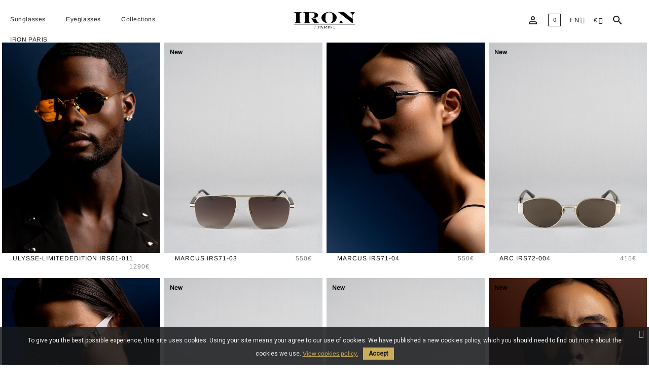

--- FILE ---
content_type: text/html; charset=utf-8
request_url: https://iron.paris/en/3-sunglasses?q=Color-IRS26--GLD//003+%7C+Gold+Plated+24k-IRS38--001+%7C+Shiny+Pink+Gold+//+Mat+Black-IRS41--003+%7C+Gold+Black-+IRS43--001%7C+Shiny+Silver+//+Mat+Black
body_size: 847215
content:
<!doctype html>
<html lang="en">

  <head>
    
      
  <meta charset="utf-8">


  <meta http-equiv="x-ua-compatible" content="ie=edge">



  <title>Men and women sunglasses - IRON Paris</title>
  <meta name="description" content="Men and Women Sunglasses : Discover IRON Paris sunglasses. Sunglasses with clean lines that fit all looks. Free and fast delivery.">
  <meta name="keywords" content="Sunglasses, Optical Frames, Sunglasses Iron Paris, Optical Frames Iron Paris, Iron Paris">
        <link rel="canonical" href="https://iron.paris/en/3-sunglasses">
    
                  <link rel="alternate" href="https://iron.paris/fr/3-lunettes-de-soleil" hreflang="fr">
                  <link rel="alternate" href="https://iron.paris/en/3-sunglasses" hreflang="en-us">
        



  <meta name="viewport" content="width=device-width, initial-scale=1">



  <link rel="icon" type="image/vnd.microsoft.icon" href="/img/favicon.ico?1747397255">
  <link rel="shortcut icon" type="image/x-icon" href="/img/favicon.ico?1747397255">



    <link rel="stylesheet" href="https://iron.paris/themes/iron/assets/css/theme.css?v=240516" type="text/css" media="all">
  <link rel="stylesheet" href="https://iron.paris/modules/blockreassurance/views/dist/front.css?v=240516" type="text/css" media="all">
  <link rel="stylesheet" href="https://iron.paris/modules/paypal/views/css/paypal_fo.css?v=240516" type="text/css" media="all">
  <link rel="stylesheet" href="https://iron.paris/modules/menupro//views/css/front.css?v=240516" type="text/css" media="all">
  <link rel="stylesheet" href="https://iron.paris/modules/menupro//views/css/ionicons.min.css?v=240516" type="text/css" media="all">
  <link rel="stylesheet" href="https://iron.paris/modules/cscustomize/views/css/cscustomize.css?v=240516" type="text/css" media="all">
  <link rel="stylesheet" href="https://iron.paris/modules/cscustomize/views/css/crellyslider.css?v=240516" type="text/css" media="all">
  <link rel="stylesheet" href="https://iron.paris/modules/cscustomize/views/css/animate.css?v=240516" type="text/css" media="all">
  <link rel="stylesheet" href="https://iron.paris/modules/cscustomize/views/css/font-awesome/css/font-awesome.min2.css?v=240516" type="text/css" media="all">
  <link rel="stylesheet" href="https://iron.paris/modules/cscustomize/views/slick/css/slick.css?v=240516" type="text/css" media="all">
  <link rel="stylesheet" href="https://iron.paris/modules/cscustomize/views/slick/css/slick-theme.css?v=240516" type="text/css" media="all">
  <link rel="stylesheet" href="https://iron.paris/modules/b2bregistration//views/css/front.css?v=240516" type="text/css" media="all">
  <link rel="stylesheet" href="https://iron.paris/modules/pscookiebanner/views/css/jquery-eu-cookie-law-popup.css?v=240516" type="text/css" media="all">
  <link rel="stylesheet" href="https://iron.paris/modules/pscookiebanner/views/css/font-awesome.min.css?v=240516" type="text/css" media="all">
  <link rel="stylesheet" href="https://iron.paris/modules/scrolltop/scrolltop.css?v=240516" type="text/css" media="all">
  <link rel="stylesheet" href="https://iron.paris/js/jquery/ui/themes/base/minified/jquery-ui.min.css?v=240516" type="text/css" media="all">
  <link rel="stylesheet" href="https://iron.paris/js/jquery/ui/themes/base/minified/jquery.ui.theme.min.css?v=240516" type="text/css" media="all">
  <link rel="stylesheet" href="https://iron.paris/js/jquery/plugins/bxslider/jquery.bxslider.css?v=240516" type="text/css" media="all">
  <link rel="stylesheet" href="https://iron.paris/modules/ps_imageslider/css/homeslider.css?v=240516" type="text/css" media="all">
  <link rel="stylesheet" href="https://iron.paris/themes/iron/assets/css/custom.css?v=240516" type="text/css" media="all">




  

  <script type="text/javascript">
        var controller = "category";
        var controller_link = "https:\/\/iron.paris\/en\/b2bregistration";
        var create_account = "Now you can create account as B2B";
        var normal_form = 0;
        var prestashop = {"cart":{"products":[],"totals":{"total":{"type":"total","label":"Total","amount":0,"value":"0\u20ac"},"total_including_tax":{"type":"total","label":"Total (tax incl.)","amount":0,"value":"0\u20ac"},"total_excluding_tax":{"type":"total","label":"Total (tax excl.)","amount":0,"value":"0\u20ac"}},"subtotals":{"products":{"type":"products","label":"Subtotal","amount":0,"value":"0\u20ac"},"discounts":null,"shipping":{"type":"shipping","label":"Shipping","amount":0,"value":"Free"},"tax":{"type":"tax","label":"Included taxes","amount":0,"value":"0\u20ac"}},"products_count":0,"summary_string":"0 items","vouchers":{"allowed":1,"added":[]},"discounts":[],"minimalPurchase":0,"minimalPurchaseRequired":""},"currency":{"name":"Euro","iso_code":"EUR","iso_code_num":"978","sign":"\u20ac"},"customer":{"lastname":null,"firstname":null,"email":null,"birthday":null,"newsletter":null,"newsletter_date_add":null,"optin":null,"website":null,"company":null,"siret":null,"ape":null,"is_logged":false,"gender":{"type":null,"name":null},"addresses":[]},"language":{"name":"English (English)","iso_code":"en","locale":"en-US","language_code":"en-us","is_rtl":"0","date_format_lite":"m\/d\/Y","date_format_full":"m\/d\/Y H:i:s","id":2},"page":{"title":"","canonical":"https:\/\/iron.paris\/en\/3-sunglasses","meta":{"title":"Men and women sunglasses - IRON Paris","description":"Men and Women Sunglasses : Discover IRON Paris sunglasses. Sunglasses with clean lines that fit all looks. Free and fast delivery.","keywords":"Sunglasses, Optical Frames, Sunglasses Iron Paris, Optical Frames Iron Paris, Iron Paris","robots":"index"},"page_name":"category","body_classes":{"lang-en":true,"lang-rtl":false,"country-FR":true,"currency-EUR":true,"layout-full-width":true,"page-category":true,"tax-display-enabled":true,"category-id-3":true,"category-Sunglasses":true,"category-id-parent-2":true,"category-depth-level-2":true},"admin_notifications":[]},"shop":{"name":"IRON Paris","logo":"\/img\/iron-logo-1747397255.jpg","stores_icon":"\/img\/logo_stores.png","favicon":"\/img\/favicon.ico"},"urls":{"base_url":"https:\/\/iron.paris\/","current_url":"https:\/\/iron.paris\/en\/3-sunglasses?q=Color-IRS26--GLD\/\/003+%7C+Gold+Plated+24k-IRS38--001+%7C+Shiny+Pink+Gold+\/\/+Mat+Black-IRS41--003+%7C+Gold+Black-+IRS43--001%7C+Shiny+Silver+\/\/+Mat+Black","shop_domain_url":"https:\/\/iron.paris","img_ps_url":"https:\/\/iron.paris\/img\/","img_cat_url":"https:\/\/iron.paris\/img\/c\/","img_lang_url":"https:\/\/iron.paris\/img\/l\/","img_prod_url":"https:\/\/iron.paris\/img\/p\/","img_manu_url":"https:\/\/iron.paris\/img\/m\/","img_sup_url":"https:\/\/iron.paris\/img\/su\/","img_ship_url":"https:\/\/iron.paris\/img\/s\/","img_store_url":"https:\/\/iron.paris\/img\/st\/","img_col_url":"https:\/\/iron.paris\/img\/co\/","img_url":"https:\/\/iron.paris\/themes\/iron\/assets\/img\/","css_url":"https:\/\/iron.paris\/themes\/iron\/assets\/css\/","js_url":"https:\/\/iron.paris\/themes\/iron\/assets\/js\/","pic_url":"https:\/\/iron.paris\/upload\/","pages":{"address":"https:\/\/iron.paris\/en\/address","addresses":"https:\/\/iron.paris\/en\/addresses","authentication":"https:\/\/iron.paris\/en\/login","cart":"https:\/\/iron.paris\/en\/cart","category":"https:\/\/iron.paris\/en\/index.php?controller=category","cms":"https:\/\/iron.paris\/en\/index.php?controller=cms","contact":"https:\/\/iron.paris\/en\/contact-us","discount":"https:\/\/iron.paris\/en\/discount","guest_tracking":"https:\/\/iron.paris\/en\/guest-tracking","history":"https:\/\/iron.paris\/en\/order-history","identity":"https:\/\/iron.paris\/en\/identity","index":"https:\/\/iron.paris\/en\/","my_account":"https:\/\/iron.paris\/en\/my-account","order_confirmation":"https:\/\/iron.paris\/en\/order-confirmation","order_detail":"https:\/\/iron.paris\/en\/index.php?controller=order-detail","order_follow":"https:\/\/iron.paris\/en\/order-follow","order":"https:\/\/iron.paris\/en\/order","order_return":"https:\/\/iron.paris\/en\/index.php?controller=order-return","order_slip":"https:\/\/iron.paris\/en\/credit-slip","pagenotfound":"https:\/\/iron.paris\/en\/page-not-found","password":"https:\/\/iron.paris\/en\/password-recovery","pdf_invoice":"https:\/\/iron.paris\/en\/index.php?controller=pdf-invoice","pdf_order_return":"https:\/\/iron.paris\/en\/index.php?controller=pdf-order-return","pdf_order_slip":"https:\/\/iron.paris\/en\/index.php?controller=pdf-order-slip","prices_drop":"https:\/\/iron.paris\/en\/prices-drop","product":"https:\/\/iron.paris\/en\/index.php?controller=product","search":"https:\/\/iron.paris\/en\/search","sitemap":"https:\/\/iron.paris\/en\/sitemap","stores":"https:\/\/iron.paris\/en\/stores","supplier":"https:\/\/iron.paris\/en\/supplier","register":"https:\/\/iron.paris\/en\/login?create_account=1","order_login":"https:\/\/iron.paris\/en\/order?login=1"},"alternative_langs":{"fr":"https:\/\/iron.paris\/fr\/3-lunettes-de-soleil","en-us":"https:\/\/iron.paris\/en\/3-sunglasses"},"theme_assets":"\/themes\/iron\/assets\/","actions":{"logout":"https:\/\/iron.paris\/en\/?mylogout="},"no_picture_image":{"bySize":{"small_default":{"url":"https:\/\/iron.paris\/img\/p\/en-default-small_default.jpg","width":98,"height":98},"cart_default":{"url":"https:\/\/iron.paris\/img\/p\/en-default-cart_default.jpg","width":125,"height":125},"home_default":{"url":"https:\/\/iron.paris\/img\/p\/en-default-home_default.jpg","width":380,"height":508},"medium_default":{"url":"https:\/\/iron.paris\/img\/p\/en-default-medium_default.jpg","width":452,"height":452},"large_default":{"url":"https:\/\/iron.paris\/img\/p\/en-default-large_default.jpg","width":951,"height":1265}},"small":{"url":"https:\/\/iron.paris\/img\/p\/en-default-small_default.jpg","width":98,"height":98},"medium":{"url":"https:\/\/iron.paris\/img\/p\/en-default-home_default.jpg","width":380,"height":508},"large":{"url":"https:\/\/iron.paris\/img\/p\/en-default-large_default.jpg","width":951,"height":1265},"legend":""}},"configuration":{"display_taxes_label":true,"display_prices_tax_incl":true,"is_catalog":false,"show_prices":true,"opt_in":{"partner":true},"quantity_discount":{"type":"discount","label":"Discount"},"voucher_enabled":1,"return_enabled":0},"field_required":[],"breadcrumb":{"links":[{"title":"Home","url":"https:\/\/iron.paris\/en\/"},{"title":"Sunglasses","url":"https:\/\/iron.paris\/en\/3-sunglasses"}],"count":2},"link":{"protocol_link":"https:\/\/","protocol_content":"https:\/\/"},"time":1769019215,"static_token":"e443b3c610a33868f4a9c9d8c59549b8","token":"ba3df101cf7a8c56851addae90e247d9"};
        var ps_version = "1.7.6.7";
        var psemailsubscription_subscription = "https:\/\/iron.paris\/en\/module\/ps_emailsubscription\/subscription";
        var psr_icon_color = "#F19D76";
        var site_key = "";
      </script>



  <!-- emarketing start -->



<!-- emarketing end --><link href="https://fonts.googleapis.com/css?family=Roboto" rel="stylesheet" type="text/css" media="all">


<script type="text/javascript">
    var cb_settings = {
        cb_bg_color:"rgba(23, 25, 28, 0.85)",
        cb_font_style:"Roboto",
        cb_text_color:"#efefef",
        cb_inf_text_color:"#cbad59",
        cb_loop:"1",
        cb_font_size:"12",
        cb_button_bg_color:"#cbad59",
        cb_button_bg_color_hover:"#ffffff",
        cb_button_text_color:"#17191c",
    };

    var cb_cms_url = "https://iron.paris/en/content/2-terms-of-sales";
    var cb_position = "bottom";
    var cb_text = "To give you the best possible experience, this site uses cookies. Using your site means your agree to our use of cookies. We have published a new cookies policy, which you should need to find out more about the cookies we use.";
    var cb_link_text = "View cookies policy.";
    var cd_button_text = "Accept";
</script>

  <script async src="https://www.googletagmanager.com/gtag/js?id=G-JV3Q0B5LB6"></script>
  <script>
    window.dataLayer = window.dataLayer || [];
    function gtag(){dataLayer.push(arguments);}
    gtag('js', new Date());
    gtag(
      'config',
      'G-JV3Q0B5LB6',
      {
        'debug_mode':false
        , 'anonymize_ip': true                      }
    );
  </script>

 <script type="text/javascript">
          document.addEventListener('DOMContentLoaded', function() {
        $('article[data-id-product="58"] a.quick-view').on(
                "click",
                function() {
                    gtag("event", "select_item", {"send_to":"G-JV3Q0B5LB6","items":{"item_id":58,"item_name":"IRS46","quantity":1,"price":738,"currency":"EUR","index":0,"item_brand":"","item_category":"sunglasses","item_list_id":"category","item_variant":""}})
                });$('article[data-id-product="59"] a.quick-view').on(
                "click",
                function() {
                    gtag("event", "select_item", {"send_to":"G-JV3Q0B5LB6","items":{"item_id":59,"item_name":"IRS45","quantity":1,"price":715,"currency":"EUR","index":1,"item_brand":"","item_category":"sunglasses","item_list_id":"category","item_variant":""}})
                });$('article[data-id-product="63"] a.quick-view').on(
                "click",
                function() {
                    gtag("event", "select_item", {"send_to":"G-JV3Q0B5LB6","items":{"item_id":63,"item_name":"IRS71","quantity":1,"price":840,"currency":"EUR","index":2,"item_brand":"","item_category":"sunglasses","item_list_id":"category","item_variant":""}})
                });
      });
    </script>






    
  </head>

  <body id="category" class="lang-en country-fr currency-eur layout-full-width page-category tax-display-enabled category-id-3 category-sunglasses category-id-parent-2 category-depth-level-2 clearfix">

    
      
    

    <main class="clearfix">
      
              

            <header id="header" class="clearfix">
              <div class="header_inner_wrapper">
                
                   

  <div class="header-banner">
    
  </div>



  




<div class="div-bg-menu"></div>

  <div class="header-top">
    <div class="container-fluid-custom">
      <div class="header-top-inner">

        <div class="header-left-wrapper">
          <div class="hidden-lg-up top-menu-mobile">
            <button class="hamburger js-hamburger">
              <i class="fa fa-bars" aria-hidden="true"></i>
            </button>
          </div>
        </div>

        <div class="logo-wrapper">
                          <h1>
                <a href="https://iron.paris/" class="logo-inner">
                  <img class="logo img-responsive" src="/img/iron-logo-1747397255.jpg" alt="IRON Paris">
                                  </a>
              </h1>
                    </div>

        <div class="header-right-wrapper">
       
          <div class="header-right">
            <div id="_desktop_user_info" class="hidden-md-down">
  <div class="user-info">
          <a
        href="https://iron.paris/en/my-account"
        title="Log in to your customer account"
        rel="nofollow"     
      >
        <i class="material-icons 2">&#xE7FF;</i>
              </a>
      </div>
</div>


<div id="_desktop_cart" class="desktop_cart_wrapper">
  <div class="blockcart cart-preview inactive" data-refresh-url="//iron.paris/en/module/ps_shoppingcart/ajax">
    <div class="header">
                                      <span class="cart-products-count">0</span>
          </div>
  </div>
</div>
<div id="_desktop_language_selector">
  <div class="language-selector-wrapper">
        <div class="language-selector dropdown js-dropdown">
      <button data-toggle="dropdown" class="btn-unstyle" aria-haspopup="true" aria-expanded="false" aria-label="Language dropdown">
                <span class="expand-more">en</span>
                <i class="fa fa-angle-down expand-more" aria-hidden="true"></i>
      </button>
      <ul class="dropdown-menu" aria-labelledby="language-selector-label">
                  <li >
            <a href="https://iron.paris/fr/3-lunettes-de-soleil" class="dropdown-item" data-iso-code="fr">Français</a>
          </li>
                  <li  class="current" >
            <a href="https://iron.paris/en/3-sunglasses" class="dropdown-item" data-iso-code="en">English</a>
          </li>
              </ul>
          </div>
  </div>
</div>
<div id="_desktop_currency_selector">
  <div class="currency-selector dropdown js-dropdown">
    <span id="currency-selector-label">Currency:</span>
    <button data-target="#" data-toggle="dropdown" class="hidden-sm-down btn-unstyle" aria-haspopup="true" aria-expanded="false" aria-label="Currency dropdown">
      <span class="expand-more _gray-darker">€</span>
      
      <i class="fa fa-angle-down expand-more" aria-hidden="true"></i>

    </button>
    <ul class="dropdown-menu hidden-sm-down" aria-labelledby="currency-selector-label">
              <li  class="current" >
          <a title="Euro" rel="nofollow" href="https://iron.paris/en/3-sunglasses?SubmitCurrency=1&amp;id_currency=1" class="dropdown-item">EUR €</a>
        </li>
              <li >
          <a title="Dollar des États-Unis" rel="nofollow" href="https://iron.paris/en/3-sunglasses?SubmitCurrency=1&amp;id_currency=2" class="dropdown-item">USD $</a>
        </li>
          </ul>
    <select class="link hidden-md-up" aria-labelledby="currency-selector-label">
              <option value="https://iron.paris/en/3-sunglasses?SubmitCurrency=1&amp;id_currency=1" selected="selected">EUR €</option>
              <option value="https://iron.paris/en/3-sunglasses?SubmitCurrency=1&amp;id_currency=2">USD $</option>
          </select>
  </div>
</div>
<!-- Block search module TOP -->
<a href="#" class="mobile_search"><i class="material-icons search">&#xE8B6;</i></a>
<div id="search_widget" class="search-widget" data-search-controller-url="//iron.paris/en/search">
	<form method="get" action="//iron.paris/en/search">
		<input type="hidden" name="controller" value="search">
		<input type="text" name="s" value="" placeholder="Search our catalog" aria-label="Search">
			</form>
</div>
<!-- /Block search module TOP -->

            <div class="clearfix"></div>
          </div>
 
        </div>


          
      </div>

    </div>
  </div>
  


<div class="clear"></div>

          <div class="top-menu-wrapper clearfix">
          <div class="container-fluid">
              <div class="top-menu-inner top-menu-extra">
                  <div class="mp_mega_menu">
    <div class="menu-container container" >
        <div class="menu" >
            <div class="clear"></div>
				<a href="#" class="menu-mobile" >Menu Top</a>
							<ul   
		>
	
	<li class="menu-dropdown-icon ">
							<a href="https://iron.paris/en/3-sunglasses" 
		title="Sunglasses"
		class=" mp-menu-link mp-menu-link-
		 has-children mp-clickable    titi" 
		 
		    
		    
		 >
						Sunglasses
		</a>
															<span class="mp-icon-responsive mp-icon-plus"></span>
								<div class="menu-sub-level-1"  >
						<div class="grig_items_mp">
								<ul  >
	
	<li class="normal-sub">
							<a href="javascript:void(0);" 
		title="Categories"
		class=" mp-menu-link mp-menu-link-
		 has-children mp-not-clickable    " 
		 
		    
		    
		 >
						Categories
		</a>
								<hr/>								<ul   
		 >
	
	<li class="normal-sub">
							<a href="https://iron.paris/en/4-men-sunglasses" 
		title="Men"
		class=" mp-menu-link mp-menu-link-
		 mp-clickable    " 
		 
		    
		    
		 >
						Men
		</a>
													</li>

	<li class="normal-sub">
							<a href="https://iron.paris/en/5-women-sunglasses" 
		title="Women"
		class=" mp-menu-link mp-menu-link-
		 mp-clickable    " 
		 
		    
		    
		 >
						Women
		</a>
													</li>

	<li class="normal-sub">
							<a href="https://iron.paris/en/3-sunglasses" 
		title="All sunglasses"
		class=" mp-menu-link mp-menu-link-
		 mp-clickable    titi" 
		 
		    
		    
		 >
						All sunglasses
		</a>
													</li>
			</ul>
	</li>

	<li class="normal-sub">
							<a href="javascript:void(0);" 
		title="Discover"
		class=" mp-menu-link mp-menu-link-
		 has-children mp-not-clickable    " 
		 
		    
		    
		 >
						Discover
		</a>
								<hr/>								<ul   
		 >
	
	<li class="normal-sub">
							<a href="https://iron.paris/en/17-sunglasses-novelties" 
		title="New"
		class=" mp-menu-link mp-menu-link-
		 mp-clickable    " 
		 
		    
		    
		 >
						New
		</a>
													</li>

	<li class="normal-sub">
							<a href="https://iron.paris/en/19-sunglasses-best-sellers" 
		title="Best sellers"
		class=" mp-menu-link mp-menu-link-
		 mp-clickable    " 
		 
		    
		    
		 >
						Best sellers
		</a>
													</li>

	<li class="normal-sub">
							<a href="https://iron.paris/en/21-24carat-gold-plated-sunglasses" 
		title="24-carat gold-plated"
		class=" mp-menu-link mp-menu-link-
		 mp-clickable    " 
		 
		    
		    
		 >
						24-carat gold-plated
		</a>
													</li>

	<li class="normal-sub">
							<a href="https://iron.paris/en/65-rimless-sunglasses" 
		title="Rimless eyewear"
		class=" mp-menu-link mp-menu-link-
		 mp-clickable    " 
		 
		    
		    
		 >
						Rimless eyewear
		</a>
													</li>
			</ul>
	</li>

	<li class="normal-sub">
												<div class="mp-category-complex">
					
  <section class="category-miniature">
    <a href="https://iron.paris/en/4-men-sunglasses">
      <img src="https://iron.paris/c/4-category_default/men-sunglasses.jpg" alt="Sunglasses for men - IRON Paris">
    </a>

    <h1 class="h2">
      <a href="https://iron.paris/en/4-men-sunglasses">Men sunglasses</a>
    </h1>

    <div class="category-description"></div>
  </section>

				</div>
								</li>

	<li class="normal-sub">
												<div class="mp-category-complex">
					
  <section class="category-miniature">
    <a href="https://iron.paris/en/5-women-sunglasses">
      <img src="https://iron.paris/c/5-category_default/women-sunglasses.jpg" alt="Sunglasses for women - IRON Paris">
    </a>

    <h1 class="h2">
      <a href="https://iron.paris/en/5-women-sunglasses">Women sunglasses</a>
    </h1>

    <div class="category-description"></div>
  </section>

				</div>
								</li>
				</ul>
							</div>
					</div>
	</li>

	<li class="menu-dropdown-icon ">
							<a href="https://iron.paris/en/6-optical-frames" 
		title="Eyeglasses"
		class=" mp-menu-link mp-menu-link-
		 has-children mp-clickable    " 
		 
		    
		    
		 >
						Eyeglasses
		</a>
															<span class="mp-icon-responsive mp-icon-plus"></span>
								<div class="menu-sub-level-1"  >
						<div class="grig_items_mp">
								<ul  >
	
	<li class="normal-sub">
							<a href="javascript:void(0);" 
		title="Categories"
		class=" mp-menu-link mp-menu-link-
		 has-children mp-not-clickable    " 
		 
		    
		    
		 >
						Categories
		</a>
								<hr/>								<ul   
		 >
	
	<li class="normal-sub">
							<a href="https://iron.paris/en/7-men-optical-frames" 
		title="Men"
		class=" mp-menu-link mp-menu-link-
		 mp-clickable    " 
		 
		    
		    
		 >
						Men
		</a>
													</li>

	<li class="normal-sub">
							<a href="https://iron.paris/en/8-women-optical-frames" 
		title="Women"
		class=" mp-menu-link mp-menu-link-
		 mp-clickable    " 
		 
		    
		    
		 >
						Women
		</a>
													</li>

	<li class="normal-sub">
							<a href="https://iron.paris/en/6-optical-frames" 
		title="All Optical Frames"
		class=" mp-menu-link mp-menu-link-
		 mp-clickable    " 
		 
		    
		    
		 >
						All Optical Frames
		</a>
													</li>
			</ul>
	</li>

	<li class="normal-sub">
							<a href="javascript:void(0);" 
		title="Discover"
		class=" mp-menu-link mp-menu-link-
		 has-children mp-not-clickable    " 
		 
		    
		    
		 >
						Discover
		</a>
								<hr/>								<ul   
		 >
	
	<li class="normal-sub">
							<a href="https://iron.paris/en/18-optical-frames-novelties" 
		title="New"
		class=" mp-menu-link mp-menu-link-
		 mp-clickable    " 
		 
		    
		    
		 >
						New
		</a>
													</li>

	<li class="normal-sub">
							<a href="https://iron.paris/en/20-optical-frames-best-sellers" 
		title="Best sellers"
		class=" mp-menu-link mp-menu-link-
		 mp-clickable    " 
		 
		    
		    
		 >
						Best sellers
		</a>
													</li>

	<li class="normal-sub">
							<a href="https://iron.paris/en/22-24-carat-gold-plated-optical-frames" 
		title="24-carat gold-plated"
		class=" mp-menu-link mp-menu-link-
		 mp-clickable    " 
		 
		    
		    
		 >
						24-carat gold-plated
		</a>
													</li>

	<li class="normal-sub">
							<a href="https://iron.paris/en/66-rimless-optical-frames" 
		title="Rimless eyewear"
		class=" mp-menu-link mp-menu-link-
		 mp-clickable    " 
		 
		    
		    
		 >
						Rimless eyewear
		</a>
													</li>
			</ul>
	</li>

	<li class="normal-sub">
												<div class="mp-category-complex">
					
  <section class="category-miniature">
    <a href="https://iron.paris/en/7-men-optical-frames">
      <img src="https://iron.paris/c/7-category_default/men-optical-frames.jpg" alt="Optical frames for men - IRON Paris">
    </a>

    <h1 class="h2">
      <a href="https://iron.paris/en/7-men-optical-frames">Men optical frames</a>
    </h1>

    <div class="category-description"></div>
  </section>

				</div>
								</li>

	<li class="normal-sub">
												<div class="mp-category-complex">
					
  <section class="category-miniature">
    <a href="https://iron.paris/en/8-women-optical-frames">
      <img src="https://iron.paris/c/8-category_default/women-optical-frames.jpg" alt="Optical frames for women - IRON Paris">
    </a>

    <h1 class="h2">
      <a href="https://iron.paris/en/8-women-optical-frames">Women optical frames</a>
    </h1>

    <div class="category-description"></div>
  </section>

				</div>
								</li>
				</ul>
							</div>
					</div>
	</li>

	<li class="menu-dropdown-icon ">
							<a href="https://iron.paris/en/60-ytro-collection" 
		title="Collections"
		class=" mp-menu-link mp-menu-link-
		 has-children mp-clickable    " 
		 
		    
		    
		 >
						Collections
		</a>
															<span class="mp-icon-responsive mp-icon-plus"></span>
								<div class="menu-sub-level-1"  >
						<div class="grig_items_mp">
								<ul  >
	
	<li class="normal-sub">
							<a href="javascript:void(0);" 
		title="Collections"
		class=" mp-menu-link mp-menu-link-
		 has-children mp-not-clickable    " 
		 
		    
		    
		 >
						Collections
		</a>
								<hr/>								<ul   
		 >
	
	<li class="normal-sub">
							<a href="https://iron.paris/en/67-renaissance-collection" 
		title="Renaissance Collection"
		class=" mp-menu-link mp-menu-link-
		 mp-clickable    " 
		 
		    
		    
		 >
						Renaissance Collection
		</a>
													</li>

	<li class="normal-sub">
							<a href="https://iron.paris/en/60-ytro-collection" 
		title="Ytro Collection"
		class=" mp-menu-link mp-menu-link-
		 mp-clickable    " 
		 
		    
		    
		 >
						Ytro Collection
		</a>
													</li>

	<li class="normal-sub">
							<a href="https://iron.paris/en/15-art-deco-collection" 
		title="Art Déco Collection"
		class=" mp-menu-link mp-menu-link-
		 mp-clickable    " 
		 
		    
		    
		 >
						Art Déco Collection
		</a>
													</li>

	<li class="normal-sub">
							<a href="https://iron.paris/en/12-percees" 
		title="Ultimate Rimless Collection"
		class=" mp-menu-link mp-menu-link-
		 mp-clickable    " 
		 
		    
		    
		 >
						Ultimate Rimless Collection
		</a>
													</li>

	<li class="normal-sub">
							<a href="https://iron.paris/en/16-urban-collection" 
		title="Urban Collection"
		class=" mp-menu-link mp-menu-link-
		 mp-clickable    " 
		 
		    
		    
		 >
						Urban Collection
		</a>
													</li>
			</ul>
	</li>

	<li class="normal-sub">
												<div class="mp-category-complex">
					
  <section class="category-miniature">
    <a href="https://iron.paris/en/67-renaissance-collection">
      <img src="https://iron.paris/c/67-category_default/renaissance-collection.jpg" alt="IRON PARIS Renaissance Collection">
    </a>

    <h1 class="h2">
      <a href="https://iron.paris/en/67-renaissance-collection">Renaissance Collection</a>
    </h1>

    <div class="category-description"></div>
  </section>

				</div>
								</li>

	<li class="normal-sub">
												<div class="mp-category-complex">
					
  <section class="category-miniature">
    <a href="https://iron.paris/en/60-ytro-collection">
      <img src="https://iron.paris/c/60-category_default/ytro-collection.jpg" alt="IRON PARIS Ytro Collection">
    </a>

    <h1 class="h2">
      <a href="https://iron.paris/en/60-ytro-collection">Ytro Collection</a>
    </h1>

    <div class="category-description"></div>
  </section>

				</div>
								</li>

	<li class="normal-sub">
												<div class="mp-category-complex">
					
  <section class="category-miniature">
    <a href="https://iron.paris/en/15-art-deco-collection">
      <img src="https://iron.paris/c/15-category_default/art-deco-collection.jpg" alt="IRON PARIS Art Déco Collection">
    </a>

    <h1 class="h2">
      <a href="https://iron.paris/en/15-art-deco-collection">Art Déco Collection</a>
    </h1>

    <div class="category-description"></div>
  </section>

				</div>
								</li>
				</ul>
							</div>
					</div>
	</li>

	<li class="menu-dropdown-icon ">
							<a href="https://iron.paris/en/content/4-story-of-the-brand" 
		title="IRON PARIS"
		class=" mp-menu-link mp-menu-link-
		 has-children mp-clickable    " 
		 
		    
		    
		 >
						IRON PARIS
		</a>
															<span class="mp-icon-responsive mp-icon-plus"></span>
								<div class="menu-sub-level-1"  >
						<div class="grig_items_mp">
								<ul  >
	
	<li class="normal-sub">
							<a href="javascript:void(0);" 
		title="IRON PARIS"
		class=" mp-menu-link mp-menu-link-
		 has-children mp-not-clickable    " 
		 
		    
		    
		 >
						IRON PARIS
		</a>
								<hr/>								<ul   
		 >
	
	<li class="normal-sub">
							<a href="https://iron.paris/en/content/4-story-of-the-brand" 
		title="About us"
		class=" mp-menu-link mp-menu-link-
		 mp-clickable    " 
		 
		    
		    
		 >
						About us
		</a>
													</li>

	<li class="normal-sub">
							<a href="https://iron.paris/en/content/1-where-to-buy" 
		title="Points of sale"
		class=" mp-menu-link mp-menu-link-
		 mp-clickable    " 
		 
		    
		    
		 >
						Points of sale
		</a>
													</li>

	<li class="normal-sub">
							<a href="https://iron.paris/en/login" 
		title="My account"
		class=" mp-menu-link mp-menu-link-
		 mp-clickable    " 
		 
		    
		    
		 >
						My account
		</a>
													</li>

	<li class="normal-sub">
							<a href="https://iron.paris/en/contact-us" 
		title="Contact"
		class=" mp-menu-link mp-menu-link-
		 mp-clickable    " 
		 
		    
		    
		 >
						Contact
		</a>
													</li>

	<li class="normal-sub">
							<a href="https://blog.iron.paris" 
		title="Blog"
		class=" mp-menu-link mp-menu-link-
		 mp-clickable    " 
		 target="_blank" 
		    
		    
		 >
						Blog
		</a>
													</li>
			</ul>
	</li>

	<li class="normal-sub">
												<div class="mp-category-complex">
					
  <section class="category-miniature">
    <a href="https://iron.paris/en/62-about-us">
      <img src="https://iron.paris/c/62-category_default/about-us.jpg" alt="">
    </a>

    <h1 class="h2">
      <a href="https://iron.paris/en/62-about-us">About us</a>
    </h1>

    <div class="category-description"></div>
  </section>

				</div>
								</li>

	<li class="normal-sub">
												<div class="mp-category-complex">
					
  <section class="category-miniature">
    <a href="https://iron.paris/en/61-points-of-sale">
      <img src="https://iron.paris/c/61-category_default/points-of-sale.jpg" alt="">
    </a>

    <h1 class="h2">
      <a href="https://iron.paris/en/61-points-of-sale">Points of sale</a>
    </h1>

    <div class="category-description"></div>
  </section>

				</div>
								</li>

	<li class="normal-sub">
												<div class="mp-category-complex">
					
  <section class="category-miniature">
    <a href="https://iron.paris/en/64-blog">
      <img src="https://iron.paris/c/64-category_default/blog.jpg" alt="">
    </a>

    <h1 class="h2">
      <a href="https://iron.paris/en/64-blog">Blog</a>
    </h1>

    <div class="category-description"></div>
  </section>

				</div>
								</li>
				</ul>
							</div>
					</div>
	</li>
			</ul>
	
				<table id="mobile-param">
				<tr>
					<td width="20%" style="text-align:right!important"><a  title="FR" rel="nofollow" href="/fr/">FR</a></td>
					<td width="2%"> | </a></td>
					<td width="20%" style="text-align:left!important"><a class="mobile-param-sel" title="EN" rel="nofollow" href="/en/">EN</a></td>
					<td width="6%">  </a></td>
					<td width="20%" style="text-align:right!important"><a class="mobile-param-sel" title="EUR" rel="nofollow" href="/en/?SubmitCurrency=1&amp;id_currency=1">EUR €</a></td>
					<td width="2%"> | </a></td>
					<td width="20%" style="text-align:left!important"><a  title="USD" rel="nofollow" href="/en/?SubmitCurrency=1&amp;id_currency=2">USD $</a></td>
				</tr>
				</table>

					
			<div class="clear"></div>
		</div>

		
			</div>
</div>

                  <div class="clearfix"></div>
              </div>
          </div>
      </div>

          
<div class="clear"></div>

                
              </div>
            </header>

            <div id="mobileNav" style="display: none">
              <div class="mp_mega_menu">
    <div class="menu-container container" >
        <div class="menu" >
            <div class="clear"></div>
				<a href="#" class="menu-mobile" >Menu Top</a>
							<ul   
		>
	
	<li class="menu-dropdown-icon ">
							<a href="https://iron.paris/en/3-sunglasses" 
		title="Sunglasses"
		class=" mp-menu-link mp-menu-link-
		 has-children mp-clickable    titi" 
		 
		    
		    
		 >
						Sunglasses
		</a>
															<span class="mp-icon-responsive mp-icon-plus"></span>
								<div class="menu-sub-level-1"  >
						<div class="grig_items_mp">
								<ul  >
	
	<li class="normal-sub">
							<a href="javascript:void(0);" 
		title="Categories"
		class=" mp-menu-link mp-menu-link-
		 has-children mp-not-clickable    " 
		 
		    
		    
		 >
						Categories
		</a>
								<hr/>								<ul   
		 >
	
	<li class="normal-sub">
							<a href="https://iron.paris/en/4-men-sunglasses" 
		title="Men"
		class=" mp-menu-link mp-menu-link-
		 mp-clickable    " 
		 
		    
		    
		 >
						Men
		</a>
													</li>

	<li class="normal-sub">
							<a href="https://iron.paris/en/5-women-sunglasses" 
		title="Women"
		class=" mp-menu-link mp-menu-link-
		 mp-clickable    " 
		 
		    
		    
		 >
						Women
		</a>
													</li>

	<li class="normal-sub">
							<a href="https://iron.paris/en/3-sunglasses" 
		title="All sunglasses"
		class=" mp-menu-link mp-menu-link-
		 mp-clickable    titi" 
		 
		    
		    
		 >
						All sunglasses
		</a>
													</li>
			</ul>
	</li>

	<li class="normal-sub">
							<a href="javascript:void(0);" 
		title="Discover"
		class=" mp-menu-link mp-menu-link-
		 has-children mp-not-clickable    " 
		 
		    
		    
		 >
						Discover
		</a>
								<hr/>								<ul   
		 >
	
	<li class="normal-sub">
							<a href="https://iron.paris/en/17-sunglasses-novelties" 
		title="New"
		class=" mp-menu-link mp-menu-link-
		 mp-clickable    " 
		 
		    
		    
		 >
						New
		</a>
													</li>

	<li class="normal-sub">
							<a href="https://iron.paris/en/19-sunglasses-best-sellers" 
		title="Best sellers"
		class=" mp-menu-link mp-menu-link-
		 mp-clickable    " 
		 
		    
		    
		 >
						Best sellers
		</a>
													</li>

	<li class="normal-sub">
							<a href="https://iron.paris/en/21-24carat-gold-plated-sunglasses" 
		title="24-carat gold-plated"
		class=" mp-menu-link mp-menu-link-
		 mp-clickable    " 
		 
		    
		    
		 >
						24-carat gold-plated
		</a>
													</li>

	<li class="normal-sub">
							<a href="https://iron.paris/en/65-rimless-sunglasses" 
		title="Rimless eyewear"
		class=" mp-menu-link mp-menu-link-
		 mp-clickable    " 
		 
		    
		    
		 >
						Rimless eyewear
		</a>
													</li>
			</ul>
	</li>

	<li class="normal-sub">
												<div class="mp-category-complex">
					
  <section class="category-miniature">
    <a href="https://iron.paris/en/4-men-sunglasses">
      <img src="https://iron.paris/c/4-category_default/men-sunglasses.jpg" alt="Sunglasses for men - IRON Paris">
    </a>

    <h1 class="h2">
      <a href="https://iron.paris/en/4-men-sunglasses">Men sunglasses</a>
    </h1>

    <div class="category-description"></div>
  </section>

				</div>
								</li>

	<li class="normal-sub">
												<div class="mp-category-complex">
					
  <section class="category-miniature">
    <a href="https://iron.paris/en/5-women-sunglasses">
      <img src="https://iron.paris/c/5-category_default/women-sunglasses.jpg" alt="Sunglasses for women - IRON Paris">
    </a>

    <h1 class="h2">
      <a href="https://iron.paris/en/5-women-sunglasses">Women sunglasses</a>
    </h1>

    <div class="category-description"></div>
  </section>

				</div>
								</li>
				</ul>
							</div>
					</div>
	</li>

	<li class="menu-dropdown-icon ">
							<a href="https://iron.paris/en/6-optical-frames" 
		title="Eyeglasses"
		class=" mp-menu-link mp-menu-link-
		 has-children mp-clickable    " 
		 
		    
		    
		 >
						Eyeglasses
		</a>
															<span class="mp-icon-responsive mp-icon-plus"></span>
								<div class="menu-sub-level-1"  >
						<div class="grig_items_mp">
								<ul  >
	
	<li class="normal-sub">
							<a href="javascript:void(0);" 
		title="Categories"
		class=" mp-menu-link mp-menu-link-
		 has-children mp-not-clickable    " 
		 
		    
		    
		 >
						Categories
		</a>
								<hr/>								<ul   
		 >
	
	<li class="normal-sub">
							<a href="https://iron.paris/en/7-men-optical-frames" 
		title="Men"
		class=" mp-menu-link mp-menu-link-
		 mp-clickable    " 
		 
		    
		    
		 >
						Men
		</a>
													</li>

	<li class="normal-sub">
							<a href="https://iron.paris/en/8-women-optical-frames" 
		title="Women"
		class=" mp-menu-link mp-menu-link-
		 mp-clickable    " 
		 
		    
		    
		 >
						Women
		</a>
													</li>

	<li class="normal-sub">
							<a href="https://iron.paris/en/6-optical-frames" 
		title="All Optical Frames"
		class=" mp-menu-link mp-menu-link-
		 mp-clickable    " 
		 
		    
		    
		 >
						All Optical Frames
		</a>
													</li>
			</ul>
	</li>

	<li class="normal-sub">
							<a href="javascript:void(0);" 
		title="Discover"
		class=" mp-menu-link mp-menu-link-
		 has-children mp-not-clickable    " 
		 
		    
		    
		 >
						Discover
		</a>
								<hr/>								<ul   
		 >
	
	<li class="normal-sub">
							<a href="https://iron.paris/en/18-optical-frames-novelties" 
		title="New"
		class=" mp-menu-link mp-menu-link-
		 mp-clickable    " 
		 
		    
		    
		 >
						New
		</a>
													</li>

	<li class="normal-sub">
							<a href="https://iron.paris/en/20-optical-frames-best-sellers" 
		title="Best sellers"
		class=" mp-menu-link mp-menu-link-
		 mp-clickable    " 
		 
		    
		    
		 >
						Best sellers
		</a>
													</li>

	<li class="normal-sub">
							<a href="https://iron.paris/en/22-24-carat-gold-plated-optical-frames" 
		title="24-carat gold-plated"
		class=" mp-menu-link mp-menu-link-
		 mp-clickable    " 
		 
		    
		    
		 >
						24-carat gold-plated
		</a>
													</li>

	<li class="normal-sub">
							<a href="https://iron.paris/en/66-rimless-optical-frames" 
		title="Rimless eyewear"
		class=" mp-menu-link mp-menu-link-
		 mp-clickable    " 
		 
		    
		    
		 >
						Rimless eyewear
		</a>
													</li>
			</ul>
	</li>

	<li class="normal-sub">
												<div class="mp-category-complex">
					
  <section class="category-miniature">
    <a href="https://iron.paris/en/7-men-optical-frames">
      <img src="https://iron.paris/c/7-category_default/men-optical-frames.jpg" alt="Optical frames for men - IRON Paris">
    </a>

    <h1 class="h2">
      <a href="https://iron.paris/en/7-men-optical-frames">Men optical frames</a>
    </h1>

    <div class="category-description"></div>
  </section>

				</div>
								</li>

	<li class="normal-sub">
												<div class="mp-category-complex">
					
  <section class="category-miniature">
    <a href="https://iron.paris/en/8-women-optical-frames">
      <img src="https://iron.paris/c/8-category_default/women-optical-frames.jpg" alt="Optical frames for women - IRON Paris">
    </a>

    <h1 class="h2">
      <a href="https://iron.paris/en/8-women-optical-frames">Women optical frames</a>
    </h1>

    <div class="category-description"></div>
  </section>

				</div>
								</li>
				</ul>
							</div>
					</div>
	</li>

	<li class="menu-dropdown-icon ">
							<a href="https://iron.paris/en/60-ytro-collection" 
		title="Collections"
		class=" mp-menu-link mp-menu-link-
		 has-children mp-clickable    " 
		 
		    
		    
		 >
						Collections
		</a>
															<span class="mp-icon-responsive mp-icon-plus"></span>
								<div class="menu-sub-level-1"  >
						<div class="grig_items_mp">
								<ul  >
	
	<li class="normal-sub">
							<a href="javascript:void(0);" 
		title="Collections"
		class=" mp-menu-link mp-menu-link-
		 has-children mp-not-clickable    " 
		 
		    
		    
		 >
						Collections
		</a>
								<hr/>								<ul   
		 >
	
	<li class="normal-sub">
							<a href="https://iron.paris/en/67-renaissance-collection" 
		title="Renaissance Collection"
		class=" mp-menu-link mp-menu-link-
		 mp-clickable    " 
		 
		    
		    
		 >
						Renaissance Collection
		</a>
													</li>

	<li class="normal-sub">
							<a href="https://iron.paris/en/60-ytro-collection" 
		title="Ytro Collection"
		class=" mp-menu-link mp-menu-link-
		 mp-clickable    " 
		 
		    
		    
		 >
						Ytro Collection
		</a>
													</li>

	<li class="normal-sub">
							<a href="https://iron.paris/en/15-art-deco-collection" 
		title="Art Déco Collection"
		class=" mp-menu-link mp-menu-link-
		 mp-clickable    " 
		 
		    
		    
		 >
						Art Déco Collection
		</a>
													</li>

	<li class="normal-sub">
							<a href="https://iron.paris/en/12-percees" 
		title="Ultimate Rimless Collection"
		class=" mp-menu-link mp-menu-link-
		 mp-clickable    " 
		 
		    
		    
		 >
						Ultimate Rimless Collection
		</a>
													</li>

	<li class="normal-sub">
							<a href="https://iron.paris/en/16-urban-collection" 
		title="Urban Collection"
		class=" mp-menu-link mp-menu-link-
		 mp-clickable    " 
		 
		    
		    
		 >
						Urban Collection
		</a>
													</li>
			</ul>
	</li>

	<li class="normal-sub">
												<div class="mp-category-complex">
					
  <section class="category-miniature">
    <a href="https://iron.paris/en/67-renaissance-collection">
      <img src="https://iron.paris/c/67-category_default/renaissance-collection.jpg" alt="IRON PARIS Renaissance Collection">
    </a>

    <h1 class="h2">
      <a href="https://iron.paris/en/67-renaissance-collection">Renaissance Collection</a>
    </h1>

    <div class="category-description"></div>
  </section>

				</div>
								</li>

	<li class="normal-sub">
												<div class="mp-category-complex">
					
  <section class="category-miniature">
    <a href="https://iron.paris/en/60-ytro-collection">
      <img src="https://iron.paris/c/60-category_default/ytro-collection.jpg" alt="IRON PARIS Ytro Collection">
    </a>

    <h1 class="h2">
      <a href="https://iron.paris/en/60-ytro-collection">Ytro Collection</a>
    </h1>

    <div class="category-description"></div>
  </section>

				</div>
								</li>

	<li class="normal-sub">
												<div class="mp-category-complex">
					
  <section class="category-miniature">
    <a href="https://iron.paris/en/15-art-deco-collection">
      <img src="https://iron.paris/c/15-category_default/art-deco-collection.jpg" alt="IRON PARIS Art Déco Collection">
    </a>

    <h1 class="h2">
      <a href="https://iron.paris/en/15-art-deco-collection">Art Déco Collection</a>
    </h1>

    <div class="category-description"></div>
  </section>

				</div>
								</li>
				</ul>
							</div>
					</div>
	</li>

	<li class="menu-dropdown-icon ">
							<a href="https://iron.paris/en/content/4-story-of-the-brand" 
		title="IRON PARIS"
		class=" mp-menu-link mp-menu-link-
		 has-children mp-clickable    " 
		 
		    
		    
		 >
						IRON PARIS
		</a>
															<span class="mp-icon-responsive mp-icon-plus"></span>
								<div class="menu-sub-level-1"  >
						<div class="grig_items_mp">
								<ul  >
	
	<li class="normal-sub">
							<a href="javascript:void(0);" 
		title="IRON PARIS"
		class=" mp-menu-link mp-menu-link-
		 has-children mp-not-clickable    " 
		 
		    
		    
		 >
						IRON PARIS
		</a>
								<hr/>								<ul   
		 >
	
	<li class="normal-sub">
							<a href="https://iron.paris/en/content/4-story-of-the-brand" 
		title="About us"
		class=" mp-menu-link mp-menu-link-
		 mp-clickable    " 
		 
		    
		    
		 >
						About us
		</a>
													</li>

	<li class="normal-sub">
							<a href="https://iron.paris/en/content/1-where-to-buy" 
		title="Points of sale"
		class=" mp-menu-link mp-menu-link-
		 mp-clickable    " 
		 
		    
		    
		 >
						Points of sale
		</a>
													</li>

	<li class="normal-sub">
							<a href="https://iron.paris/en/login" 
		title="My account"
		class=" mp-menu-link mp-menu-link-
		 mp-clickable    " 
		 
		    
		    
		 >
						My account
		</a>
													</li>

	<li class="normal-sub">
							<a href="https://iron.paris/en/contact-us" 
		title="Contact"
		class=" mp-menu-link mp-menu-link-
		 mp-clickable    " 
		 
		    
		    
		 >
						Contact
		</a>
													</li>

	<li class="normal-sub">
							<a href="https://blog.iron.paris" 
		title="Blog"
		class=" mp-menu-link mp-menu-link-
		 mp-clickable    " 
		 target="_blank" 
		    
		    
		 >
						Blog
		</a>
													</li>
			</ul>
	</li>

	<li class="normal-sub">
												<div class="mp-category-complex">
					
  <section class="category-miniature">
    <a href="https://iron.paris/en/62-about-us">
      <img src="https://iron.paris/c/62-category_default/about-us.jpg" alt="">
    </a>

    <h1 class="h2">
      <a href="https://iron.paris/en/62-about-us">About us</a>
    </h1>

    <div class="category-description"></div>
  </section>

				</div>
								</li>

	<li class="normal-sub">
												<div class="mp-category-complex">
					
  <section class="category-miniature">
    <a href="https://iron.paris/en/61-points-of-sale">
      <img src="https://iron.paris/c/61-category_default/points-of-sale.jpg" alt="">
    </a>

    <h1 class="h2">
      <a href="https://iron.paris/en/61-points-of-sale">Points of sale</a>
    </h1>

    <div class="category-description"></div>
  </section>

				</div>
								</li>

	<li class="normal-sub">
												<div class="mp-category-complex">
					
  <section class="category-miniature">
    <a href="https://iron.paris/en/64-blog">
      <img src="https://iron.paris/c/64-category_default/blog.jpg" alt="">
    </a>

    <h1 class="h2">
      <a href="https://iron.paris/en/64-blog">Blog</a>
    </h1>

    <div class="category-description"></div>
  </section>

				</div>
								</li>
				</ul>
							</div>
					</div>
	</li>
			</ul>
	
				<table id="mobile-param">
				<tr>
					<td width="20%" style="text-align:right!important"><a  title="FR" rel="nofollow" href="/fr/">FR</a></td>
					<td width="2%"> | </a></td>
					<td width="20%" style="text-align:left!important"><a class="mobile-param-sel" title="EN" rel="nofollow" href="/en/">EN</a></td>
					<td width="6%">  </a></td>
					<td width="20%" style="text-align:right!important"><a class="mobile-param-sel" title="EUR" rel="nofollow" href="/en/?SubmitCurrency=1&amp;id_currency=1">EUR €</a></td>
					<td width="2%"> | </a></td>
					<td width="20%" style="text-align:left!important"><a  title="USD" rel="nofollow" href="/en/?SubmitCurrency=1&amp;id_currency=2">USD $</a></td>
				</tr>
				</table>

					
			<div class="clear"></div>
		</div>

		
			</div>
</div>
            </div>

            
            
              <section id="wrapper" class="clearfix">
                                                                  
                <div class="container">
                  
                  
                    
<aside id="notifications">
  <div class="container">
    
    
    
      </div>
</aside>
                  

                  
                                      
                                    
  <div id="content-wrapper">
    
    
  <section id="main">

    
          

    <section id="products">
      
        <div>
          
                        
        </div>
        
          <div id="" class="hidden-sm-down">
            
          </div>
        
        <div>
          
            

<div id="js-product-list">
  <div class="products">

              
        <script>
  function chColorA(idProd) {
//    document.getElementById(idProd+'_name').style.color = '#7f7f7f';
//    document.getElementById(idProd+'_price').style.color = '#7f7f7f';
//    document.getElementById(idProd+'_name').style.textShadow = "1px 1px 1px #fff"; 
//    document.getElementById(idProd+'_price').style.textShadow = "1px 1px 1px #fff";     
  }
  function chColorB(idProd) {
//    document.getElementById(idProd+'_name').style.color = 'black';
//    document.getElementById(idProd+'_price').style.color = 'black';    
//    document.getElementById(idProd+'_name').style.textShadow = 'none';    
//    document.getElementById(idProd+'_price').style.textShadow = 'none';       
  }
</script>
    

 
 
 
 
 
 
 
 
 
 
 
 
 
 
 
 
 
 
 
 
 
 
 
 
 
 
 
 
 
 
 
 
 
 
 
 
 
 
 
 
 
 
 
 
 
 
 
 
 
 
 
 
 
 
 
 
 
 
 
 
 
 
 
 
 
 
 
 
 
 
 
 
 
 
 
 
 
 
 
 
 
 
 
 
 
 
 
 
 
 
 
 
 
 
 
 
 
 
 
 
 
 
 
 
 
 
 
 
 
 
 
 
 
 
 
 
 
 
 
 
 
 
 
 
 
 
 
 
 
 
 
 
 
 
 
 
 
 
 
 
 
 
 
 
 
 
 
 
 
 
 
 
 
 
 
 
 
 
 
 
 
 
 
 
 
 
 
 
 
 
 
 
 
 
 
 
 
 
 
 
 
 
 
 
 
 
 
 
 
 
 
 
 
 
 
 
 
 
 
 
 
 
 
 
 
 
 
 
 
 
 
 
 
 
 
 
 
 
 
 
 
 
 
 
 
 
 
 
 
 
 
 
 
 
 
 
 
 
 
 
 
 
 
 
 
 
 
 
 
 
 
 
 
 
 
 
 
 
 
 
 
 
 
 
 
 
 
 
 
 
 
 
 
 
 
 
 
 
 
 
 
 
 
 
 
 
 
 
 
 
 
 
 
 








  <article class="product-miniature js-product-miniature wow fadeInUp" data-wow-duration="4s" data-id-product="152" data-id-product-attribute="587" itemscope itemtype="http://schema.org/Product">
    <div class="thumbnail-container">

        

    
        
    
        
    
        
            
        
          <div id="product-description-short-152" itemprop="description"></div>
        

      
        
                                                            <a href="https://iron.paris/en/men-sunglasses/152-587-ulysse-limited-edition.html#/397-color-irs61_011" class="thumbnail product-thumbnail" onmouseover="javascript:chColorA('IRS61-011')" onmouseout="javascript:chColorB('IRS61-011')">
            <img class="image-article"
              src="https://iron.paris/2456-large_default/ulysse-limited-edition.jpg?t=260121"
              alt="IRS61-011"
              data-full-size-image-url="https://iron.paris/2456-large_default/ulysse-limited-edition.jpg"
            />
          </a>
              

      <!-- @todo: use include file='catalog/_partials/product-flags.tpl'} -->
      
      
      <div class="product_title_wrapper">
        

            	
                            <h2 class="h2 product-title" itemprop="name"><a id="IRS61-011_name" href="https://iron.paris/en/men-sunglasses/152-587-ulysse-limited-edition.html#/397-color-irs61_011" onmouseover="javascript:chColorA('IRS61-011')" onmouseout="javascript:chColorB('IRS61-011')">Ulysse-LimitedEdition IRS61-011</a></h2>
            
                        
        

        </div>

        
                      <div class="product-price-and-shipping">
              
              

              <span class="sr-only">Price</span>
                            <span itemprop="price" class="price">1290€ </span>

                            

              
            </div>
            
            
                  

      </div>
    
    </article>


      
                  
        <script>
  function chColorA(idProd) {
//    document.getElementById(idProd+'_name').style.color = '#7f7f7f';
//    document.getElementById(idProd+'_price').style.color = '#7f7f7f';
//    document.getElementById(idProd+'_name').style.textShadow = "1px 1px 1px #fff"; 
//    document.getElementById(idProd+'_price').style.textShadow = "1px 1px 1px #fff";     
  }
  function chColorB(idProd) {
//    document.getElementById(idProd+'_name').style.color = 'black';
//    document.getElementById(idProd+'_price').style.color = 'black';    
//    document.getElementById(idProd+'_name').style.textShadow = 'none';    
//    document.getElementById(idProd+'_price').style.textShadow = 'none';       
  }
</script>
    

 
 
 
 
 
 
 
 
 
 
 
 
 
 
 
 
 
 
 
 
 
 
 
 
 
 
 
 
 
 
 
 
 
 
 
 
 
 
 
 
 
 
 
 
 
 
 
 
 
 
 
 
 
 
 
 
 
 
 
 
 
 
 
 
 
 
 
 
 
 
 
 
 
 
 
 
 
 
 
 
 
 
 
 
 
 
 
 
 
 
 
 
 
 
 
 
 
 
 
 
 
 
 
 
 
 
 
 
 
 
 
 
 
 
 
 
 
 
 
 
 
 
 
 
 
 
 
 
 
 
 
 
 
 
 
 
 
 
 
 
 
 
 
 
 
 
 
 
 
 
 
 
 
 
 
 
 
 
 
 
 
 
 
 
 
 
 
 
 
 
 
 
 
 
 
 
 
 
 
 
 
 
 
 
 
 
 
 
 
 
 
 
 
 
 
 
 
 
 
 
 
 
 
 
 
 
 
 
 
 
 
 
 
 
 
 
 
 
 
 
 
 
 
 
 
 
 
 
 
 
 
 
 
 
 
 
 
 
 
 
 
 
 
 
 
 
 
 
 
 
 
 
 
 
 
 
 
 
 
 
 
 
 
 
 
 
 
 
 
 
 
 
 
 
 
 
 
 
 
 
 
 
 
 
 
 
 
 
 
 
 
 
 
 








  <article class="product-miniature js-product-miniature wow fadeInUp" data-wow-duration="4s" data-id-product="151" data-id-product-attribute="582" itemscope itemtype="http://schema.org/Product">
    <div class="thumbnail-container">

        

    
        
    
        
    
        
    
        
    
        
    
        
                            <div class="product_new">
        
                <div style="color:#000"><b>New</b></div>
        
      </div>
            
        
          <div id="product-description-short-151" itemprop="description"></div>
        

      
        
                                                            <a href="https://iron.paris/en/sunglasses/151-582-marcus.html#/395-color-irs71_03" class="thumbnail product-thumbnail" onmouseover="javascript:chColorA('IRS71-03')" onmouseout="javascript:chColorB('IRS71-03')">
            <img class="image-article"
              src="https://iron.paris/2435-large_default/marcus.jpg?t=260121"
              alt="IRS71-03"
              data-full-size-image-url="https://iron.paris/2435-large_default/marcus.jpg"
            />
          </a>
              

      <!-- @todo: use include file='catalog/_partials/product-flags.tpl'} -->
      
      
      <div class="product_title_wrapper">
        

            	
                            <h2 class="h2 product-title" itemprop="name"><a id="IRS71-03_name" href="https://iron.paris/en/sunglasses/151-582-marcus.html#/395-color-irs71_03" onmouseover="javascript:chColorA('IRS71-03')" onmouseout="javascript:chColorB('IRS71-03')">Marcus IRS71-03</a></h2>
            
                        
        

        </div>

        
                      <div class="product-price-and-shipping">
              
              

              <span class="sr-only">Price</span>
                            <span itemprop="price" class="price">550€ </span>

                            

              
            </div>
            
            
                  

      </div>
    
    </article>


      
                  
        <script>
  function chColorA(idProd) {
//    document.getElementById(idProd+'_name').style.color = '#7f7f7f';
//    document.getElementById(idProd+'_price').style.color = '#7f7f7f';
//    document.getElementById(idProd+'_name').style.textShadow = "1px 1px 1px #fff"; 
//    document.getElementById(idProd+'_price').style.textShadow = "1px 1px 1px #fff";     
  }
  function chColorB(idProd) {
//    document.getElementById(idProd+'_name').style.color = 'black';
//    document.getElementById(idProd+'_price').style.color = 'black';    
//    document.getElementById(idProd+'_name').style.textShadow = 'none';    
//    document.getElementById(idProd+'_price').style.textShadow = 'none';       
  }
</script>
    

 
 
 
 
 
 
 
 
 
 
 
 
 
 
 
 
 
 
 
 
 
 
 
 
 
 
 
 
 
 
 
 
 
 
 
 
 
 
 
 
 
 
 
 
 
 
 
 
 
 
 
 
 
 
 
 
 
 
 
 
 
 
 
 
 
 
 
 
 
 
 
 
 
 
 
 
 
 
 
 
 
 
 
 
 
 
 
 
 
 
 
 
 
 
 
 
 
 
 
 
 
 
 
 
 
 
 
 
 
 
 
 
 
 
 
 
 
 
 
 
 
 
 
 
 
 
 
 
 
 
 
 
 
 
 
 
 
 
 
 
 
 
 
 
 
 
 
 
 
 
 
 
 
 
 
 
 
 
 
 
 
 
 
 
 
 
 
 
 
 
 
 
 
 
 
 
 
 
 
 
 
 
 
 
 
 
 
 
 
 
 
 
 
 
 
 
 
 
 
 
 
 
 
 
 
 
 
 
 
 
 
 
 
 
 
 
 
 
 
 
 
 
 
 
 
 
 
 
 
 
 
 
 
 
 
 
 
 
 
 
 
 
 
 
 
 
 
 
 
 
 
 
 
 
 
 
 
 
 
 
 
 
 
 
 
 
 
 
 
 
 
 
 
 
 
 
 
 
 
 
 
 
 
 
 
 
 
 
 
 
 
 
 
 








  <article class="product-miniature js-product-miniature wow fadeInUp" data-wow-duration="4s" data-id-product="151" data-id-product-attribute="583" itemscope itemtype="http://schema.org/Product">
    <div class="thumbnail-container">

        

    
        
    
        
    
        
    
        
    
        
    
        
                            <div class="product_new">
        
                <div style="color:#000"><b>New</b></div>
        
      </div>
            
        
          <div id="product-description-short-151" itemprop="description"></div>
        

      
        
                                                            <a href="https://iron.paris/en/sunglasses/151-583-marcus.html#/396-color-irs71_04" class="thumbnail product-thumbnail" onmouseover="javascript:chColorA('IRS71-04')" onmouseout="javascript:chColorB('IRS71-04')">
            <img class="image-article"
              src="https://iron.paris/2439-large_default/marcus.jpg?t=260121"
              alt="IRS71-04"
              data-full-size-image-url="https://iron.paris/2439-large_default/marcus.jpg"
            />
          </a>
              

      <!-- @todo: use include file='catalog/_partials/product-flags.tpl'} -->
      
      
      <div class="product_title_wrapper">
        

            	
                            <h2 class="h2 product-title" itemprop="name"><a id="IRS71-04_name" href="https://iron.paris/en/sunglasses/151-583-marcus.html#/396-color-irs71_04" onmouseover="javascript:chColorA('IRS71-04')" onmouseout="javascript:chColorB('IRS71-04')">Marcus IRS71-04</a></h2>
            
                        
        

        </div>

        
                      <div class="product-price-and-shipping">
              
              

              <span class="sr-only">Price</span>
                            <span itemprop="price" class="price">550€ </span>

                            

              
            </div>
            
            
                  

      </div>
    
    </article>


      
                  
        <script>
  function chColorA(idProd) {
//    document.getElementById(idProd+'_name').style.color = '#7f7f7f';
//    document.getElementById(idProd+'_price').style.color = '#7f7f7f';
//    document.getElementById(idProd+'_name').style.textShadow = "1px 1px 1px #fff"; 
//    document.getElementById(idProd+'_price').style.textShadow = "1px 1px 1px #fff";     
  }
  function chColorB(idProd) {
//    document.getElementById(idProd+'_name').style.color = 'black';
//    document.getElementById(idProd+'_price').style.color = 'black';    
//    document.getElementById(idProd+'_name').style.textShadow = 'none';    
//    document.getElementById(idProd+'_price').style.textShadow = 'none';       
  }
</script>
    

 
 
 
 
 
 
 
 
 
 
 
 
 
 
 
 
 
 
 
 
 
 
 
 
 
 
 
 
 
 
 
 
 
 
 
 
 
 
 
 
 
 
 
 
 
 
 
 
 
 
 
 
 
 
 
 
 
 
 
 
 
 
 
 
 
 
 
 
 
 
 
 
 
 
 
 
 
 
 
 
 
 
 
 
 
 
 
 
 
 
 
 
 
 
 
 
 
 
 
 
 
 
 
 
 
 
 
 
 
 
 
 
 
 
 
 
 
 
 
 
 
 
 
 
 
 
 
 
 
 
 
 
 
 
 
 
 
 
 
 
 
 
 
 
 
 
 
 
 
 
 
 
 
 
 
 
 
 
 
 
 
 
 
 
 
 
 
 
 
 
 
 
 
 
 
 
 
 
 
 
 
 
 
 
 
 
 
 
 
 
 
 
 
 
 
 
 
 
 
 
 
 
 
 
 
 
 
 
 
 
 
 
 
 
 
 
 
 
 
 
 
 
 
 
 
 
 
 
 
 
 
 
 
 
 
 
 
 
 
 
 
 
 
 
 
 
 
 
 
 
 
 
 
 
 
 
 
 
 
 
 
 
 
 
 
 
 
 
 
 
 
 
 
 
 
 
 
 
 
 
 
 
 
 
 
 
 
 
 
 
 
 
 
 








  <article class="product-miniature js-product-miniature wow fadeInUp" data-wow-duration="4s" data-id-product="150" data-id-product-attribute="578" itemscope itemtype="http://schema.org/Product">
    <div class="thumbnail-container">

        

    
        
    
        
    
        
    
        
    
        
    
        
    
        
    
        
                            <div class="product_new">
        
                <div style="color:#000"><b>New</b></div>
        
      </div>
                    
        
          <div id="product-description-short-150" itemprop="description"></div>
        

      
        
                                                            <a href="https://iron.paris/en/sunglasses/150-578-arc.html#/392-color-irs72_004" class="thumbnail product-thumbnail" onmouseover="javascript:chColorA('IRS72-004')" onmouseout="javascript:chColorB('IRS72-004')">
            <img class="image-article"
              src="https://iron.paris/2394-large_default/arc.jpg?t=260121"
              alt="IRS72-004"
              data-full-size-image-url="https://iron.paris/2394-large_default/arc.jpg"
            />
          </a>
              

      <!-- @todo: use include file='catalog/_partials/product-flags.tpl'} -->
      
      
      <div class="product_title_wrapper">
        

            	
                            <h2 class="h2 product-title" itemprop="name"><a id="IRS72-004_name" href="https://iron.paris/en/sunglasses/150-578-arc.html#/392-color-irs72_004" onmouseover="javascript:chColorA('IRS72-004')" onmouseout="javascript:chColorB('IRS72-004')">Arc IRS72-004</a></h2>
            
                        
        

        </div>

        
                      <div class="product-price-and-shipping">
              
              

              <span class="sr-only">Price</span>
                            <span itemprop="price" class="price">415€ </span>

                            

              
            </div>
            
            
                  

      </div>
    
    </article>


      
                  
        <script>
  function chColorA(idProd) {
//    document.getElementById(idProd+'_name').style.color = '#7f7f7f';
//    document.getElementById(idProd+'_price').style.color = '#7f7f7f';
//    document.getElementById(idProd+'_name').style.textShadow = "1px 1px 1px #fff"; 
//    document.getElementById(idProd+'_price').style.textShadow = "1px 1px 1px #fff";     
  }
  function chColorB(idProd) {
//    document.getElementById(idProd+'_name').style.color = 'black';
//    document.getElementById(idProd+'_price').style.color = 'black';    
//    document.getElementById(idProd+'_name').style.textShadow = 'none';    
//    document.getElementById(idProd+'_price').style.textShadow = 'none';       
  }
</script>
    

 
 
 
 
 
 
 
 
 
 
 
 
 
 
 
 
 
 
 
 
 
 
 
 
 
 
 
 
 
 
 
 
 
 
 
 
 
 
 
 
 
 
 
 
 
 
 
 
 
 
 
 
 
 
 
 
 
 
 
 
 
 
 
 
 
 
 
 
 
 
 
 
 
 
 
 
 
 
 
 
 
 
 
 
 
 
 
 
 
 
 
 
 
 
 
 
 
 
 
 
 
 
 
 
 
 
 
 
 
 
 
 
 
 
 
 
 
 
 
 
 
 
 
 
 
 
 
 
 
 
 
 
 
 
 
 
 
 
 
 
 
 
 
 
 
 
 
 
 
 
 
 
 
 
 
 
 
 
 
 
 
 
 
 
 
 
 
 
 
 
 
 
 
 
 
 
 
 
 
 
 
 
 
 
 
 
 
 
 
 
 
 
 
 
 
 
 
 
 
 
 
 
 
 
 
 
 
 
 
 
 
 
 
 
 
 
 
 
 
 
 
 
 
 
 
 
 
 
 
 
 
 
 
 
 
 
 
 
 
 
 
 
 
 
 
 
 
 
 
 
 
 
 
 
 
 
 
 
 
 
 
 
 
 
 
 
 
 
 
 
 
 
 
 
 
 
 
 
 
 
 
 
 
 
 
 
 
 
 
 
 
 
 
 








  <article class="product-miniature js-product-miniature wow fadeInUp" data-wow-duration="4s" data-id-product="150" data-id-product-attribute="579" itemscope itemtype="http://schema.org/Product">
    <div class="thumbnail-container">

        

    
        
    
        
    
        
    
        
    
        
    
        
    
        
    
        
                            <div class="product_new">
        
                <div style="color:#000"><b>New</b></div>
        
      </div>
                    
        
          <div id="product-description-short-150" itemprop="description"></div>
        

      
        
                                                            <a href="https://iron.paris/en/sunglasses/150-579-arc.html#/393-color-irs72_005" class="thumbnail product-thumbnail" onmouseover="javascript:chColorA('IRS72-005')" onmouseout="javascript:chColorB('IRS72-005')">
            <img class="image-article"
              src="https://iron.paris/2411-large_default/arc.jpg?t=260121"
              alt="IRS72-005"
              data-full-size-image-url="https://iron.paris/2411-large_default/arc.jpg"
            />
          </a>
              

      <!-- @todo: use include file='catalog/_partials/product-flags.tpl'} -->
      
      
      <div class="product_title_wrapper">
        

            	
                            <h2 class="h2 product-title" itemprop="name"><a id="IRS72-005_name" href="https://iron.paris/en/sunglasses/150-579-arc.html#/393-color-irs72_005" onmouseover="javascript:chColorA('IRS72-005')" onmouseout="javascript:chColorB('IRS72-005')">Arc IRS72-005</a></h2>
            
                        
        

        </div>

        
                      <div class="product-price-and-shipping">
              
              

              <span class="sr-only">Price</span>
                            <span itemprop="price" class="price">415€ </span>

                            

              
            </div>
            
            
                  

      </div>
    
    </article>


      
                  
        <script>
  function chColorA(idProd) {
//    document.getElementById(idProd+'_name').style.color = '#7f7f7f';
//    document.getElementById(idProd+'_price').style.color = '#7f7f7f';
//    document.getElementById(idProd+'_name').style.textShadow = "1px 1px 1px #fff"; 
//    document.getElementById(idProd+'_price').style.textShadow = "1px 1px 1px #fff";     
  }
  function chColorB(idProd) {
//    document.getElementById(idProd+'_name').style.color = 'black';
//    document.getElementById(idProd+'_price').style.color = 'black';    
//    document.getElementById(idProd+'_name').style.textShadow = 'none';    
//    document.getElementById(idProd+'_price').style.textShadow = 'none';       
  }
</script>
    

 
 
 
 
 
 
 
 
 
 
 
 
 
 
 
 
 
 
 
 
 
 
 
 
 
 
 
 
 
 
 
 
 
 
 
 
 
 
 
 
 
 
 
 
 
 
 
 
 
 
 
 
 
 
 
 
 
 
 
 
 
 
 
 
 
 
 
 
 
 
 
 
 
 
 
 
 
 
 
 
 
 
 
 
 
 
 
 
 
 
 
 
 
 
 
 
 
 
 
 
 
 
 
 
 
 
 
 
 
 
 
 
 
 
 
 
 
 
 
 
 
 
 
 
 
 
 
 
 
 
 
 
 
 
 
 
 
 
 
 
 
 
 
 
 
 
 
 
 
 
 
 
 
 
 
 
 
 
 
 
 
 
 
 
 
 
 
 
 
 
 
 
 
 
 
 
 
 
 
 
 
 
 
 
 
 
 
 
 
 
 
 
 
 
 
 
 
 
 
 
 
 
 
 
 
 
 
 
 
 
 
 
 
 
 
 
 
 
 
 
 
 
 
 
 
 
 
 
 
 
 
 
 
 
 
 
 
 
 
 
 
 
 
 
 
 
 
 
 
 
 
 
 
 
 
 
 
 
 
 
 
 
 
 
 
 
 
 
 
 
 
 
 
 
 
 
 
 
 
 
 
 
 
 
 
 
 
 
 
 
 
 
 
 








  <article class="product-miniature js-product-miniature wow fadeInUp" data-wow-duration="4s" data-id-product="150" data-id-product-attribute="580" itemscope itemtype="http://schema.org/Product">
    <div class="thumbnail-container">

        

    
        
    
        
    
        
    
        
    
        
    
        
    
        
    
        
                            <div class="product_new">
        
                <div style="color:#000"><b>New</b></div>
        
      </div>
                    
        
          <div id="product-description-short-150" itemprop="description"></div>
        

      
        
                                                            <a href="https://iron.paris/en/sunglasses/150-580-arc.html#/394-color-irs72_006" class="thumbnail product-thumbnail" onmouseover="javascript:chColorA('IRS72-006')" onmouseout="javascript:chColorB('IRS72-006')">
            <img class="image-article"
              src="https://iron.paris/2402-large_default/arc.jpg?t=260121"
              alt="IRS72-006"
              data-full-size-image-url="https://iron.paris/2402-large_default/arc.jpg"
            />
          </a>
              

      <!-- @todo: use include file='catalog/_partials/product-flags.tpl'} -->
      
      
      <div class="product_title_wrapper">
        

            	
                            <h2 class="h2 product-title" itemprop="name"><a id="IRS72-006_name" href="https://iron.paris/en/sunglasses/150-580-arc.html#/394-color-irs72_006" onmouseover="javascript:chColorA('IRS72-006')" onmouseout="javascript:chColorB('IRS72-006')">Arc IRS72-006</a></h2>
            
                        
        

        </div>

        
                      <div class="product-price-and-shipping">
              
              

              <span class="sr-only">Price</span>
                            <span itemprop="price" class="price">415€ </span>

                            

              
            </div>
            
            
                  

      </div>
    
    </article>


      
                  
        <script>
  function chColorA(idProd) {
//    document.getElementById(idProd+'_name').style.color = '#7f7f7f';
//    document.getElementById(idProd+'_price').style.color = '#7f7f7f';
//    document.getElementById(idProd+'_name').style.textShadow = "1px 1px 1px #fff"; 
//    document.getElementById(idProd+'_price').style.textShadow = "1px 1px 1px #fff";     
  }
  function chColorB(idProd) {
//    document.getElementById(idProd+'_name').style.color = 'black';
//    document.getElementById(idProd+'_price').style.color = 'black';    
//    document.getElementById(idProd+'_name').style.textShadow = 'none';    
//    document.getElementById(idProd+'_price').style.textShadow = 'none';       
  }
</script>
    

 
 
 
 
 
 
 
 
 
 
 
 
 
 
 
 
 
 
 
 
 
 
 
 
 
 
 
 
 
 
 
 
 
 
 
 
 
 
 
 
 
 
 
 
 
 
 
 
 
 
 
 
 
 
 
 
 
 
 
 
 
 
 
 
 
 
 
 
 
 
 
 
 
 
 
 
 
 
 
 
 
 
 
 
 
 
 
 
 
 
 
 
 
 
 
 
 
 
 
 
 
 
 
 
 
 
 
 
 
 
 
 
 
 
 
 
 
 
 
 
 
 
 
 
 
 
 
 
 
 
 
 
 
 
 
 
 
 
 
 
 
 
 
 
 
 
 
 
 
 
 
 
 
 
 
 
 
 
 
 
 
 
 
 
 
 
 
 
 
 
 
 
 
 
 
 
 
 
 
 
 
 
 
 
 
 
 
 
 
 
 
 
 
 
 
 
 
 
 
 
 
 
 
 
 
 
 
 
 
 
 
 
 
 
 
 
 
 
 
 
 
 
 
 
 
 
 
 
 
 
 
 
 
 
 
 
 
 
 
 
 
 
 
 
 
 
 
 
 
 
 
 
 
 
 
 
 
 
 
 
 
 
 
 
 
 
 
 
 
 
 
 
 
 
 
 
 
 
 
 
 
 
 
 
 
 
 
 
 
 
 
 
 
 








  <article class="product-miniature js-product-miniature wow fadeInUp" data-wow-duration="4s" data-id-product="123" data-id-product-attribute="487" itemscope itemtype="http://schema.org/Product">
    <div class="thumbnail-container">

        

    
        
    
        
    
        
    
        
    
        
    
        
    
        
    
        
                            <div class="product_new">
        
                <div style="color:#000"><b>New</b></div>
        
      </div>
                    
        
          <div id="product-description-short-123" itemprop="description"></div>
        

      
        
                                                            <a href="https://iron.paris/en/sunglasses/123-487-irs106.html#/314-color-irs106_001" class="thumbnail product-thumbnail" onmouseover="javascript:chColorA('IRS106-001')" onmouseout="javascript:chColorB('IRS106-001')">
            <img class="image-article"
              src="https://iron.paris/2060-large_default/irs106.jpg?t=260121"
              alt="IRS106-001"
              data-full-size-image-url="https://iron.paris/2060-large_default/irs106.jpg"
            />
          </a>
              

      <!-- @todo: use include file='catalog/_partials/product-flags.tpl'} -->
      
      
      <div class="product_title_wrapper">
        

            	
                            <h2 class="h2 product-title" itemprop="name"><a id="IRS106-001_name" href="https://iron.paris/en/sunglasses/123-487-irs106.html#/314-color-irs106_001" onmouseover="javascript:chColorA('IRS106-001')" onmouseout="javascript:chColorB('IRS106-001')">CosmosOne IRS106-001</a></h2>
            
                        
        

        </div>

        
                      <div class="product-price-and-shipping">
              
              

              <span class="sr-only">Price</span>
                            <span itemprop="price" class="price">475€ </span>

                            

              
            </div>
            
            
                  

      </div>
    
    </article>


      
                  
        <script>
  function chColorA(idProd) {
//    document.getElementById(idProd+'_name').style.color = '#7f7f7f';
//    document.getElementById(idProd+'_price').style.color = '#7f7f7f';
//    document.getElementById(idProd+'_name').style.textShadow = "1px 1px 1px #fff"; 
//    document.getElementById(idProd+'_price').style.textShadow = "1px 1px 1px #fff";     
  }
  function chColorB(idProd) {
//    document.getElementById(idProd+'_name').style.color = 'black';
//    document.getElementById(idProd+'_price').style.color = 'black';    
//    document.getElementById(idProd+'_name').style.textShadow = 'none';    
//    document.getElementById(idProd+'_price').style.textShadow = 'none';       
  }
</script>
    

 
 
 
 
 
 
 
 
 
 
 
 
 
 
 
 
 
 
 
 
 
 
 
 
 
 
 
 
 
 
 
 
 
 
 
 
 
 
 
 
 
 
 
 
 
 
 
 
 
 
 
 
 
 
 
 
 
 
 
 
 
 
 
 
 
 
 
 
 
 
 
 
 
 
 
 
 
 
 
 
 
 
 
 
 
 
 
 
 
 
 
 
 
 
 
 
 
 
 
 
 
 
 
 
 
 
 
 
 
 
 
 
 
 
 
 
 
 
 
 
 
 
 
 
 
 
 
 
 
 
 
 
 
 
 
 
 
 
 
 
 
 
 
 
 
 
 
 
 
 
 
 
 
 
 
 
 
 
 
 
 
 
 
 
 
 
 
 
 
 
 
 
 
 
 
 
 
 
 
 
 
 
 
 
 
 
 
 
 
 
 
 
 
 
 
 
 
 
 
 
 
 
 
 
 
 
 
 
 
 
 
 
 
 
 
 
 
 
 
 
 
 
 
 
 
 
 
 
 
 
 
 
 
 
 
 
 
 
 
 
 
 
 
 
 
 
 
 
 
 
 
 
 
 
 
 
 
 
 
 
 
 
 
 
 
 
 
 
 
 
 
 
 
 
 
 
 
 
 
 
 
 
 
 
 
 
 
 
 
 
 
 
 
 








  <article class="product-miniature js-product-miniature wow fadeInUp" data-wow-duration="4s" data-id-product="123" data-id-product-attribute="488" itemscope itemtype="http://schema.org/Product">
    <div class="thumbnail-container">

        

    
        
    
        
    
        
    
        
    
        
    
        
    
        
    
        
                            <div class="product_new">
        
                <div style="color:#000"><b>New</b></div>
        
      </div>
                    
        
          <div id="product-description-short-123" itemprop="description"></div>
        

      
        
                                                            <a href="https://iron.paris/en/sunglasses/123-488-irs106.html#/313-color-irs106_003" class="thumbnail product-thumbnail" onmouseover="javascript:chColorA('IRS106-003')" onmouseout="javascript:chColorB('IRS106-003')">
            <img class="image-article"
              src="https://iron.paris/2425-large_default/irs106.jpg?t=260121"
              alt="IRS106-003"
              data-full-size-image-url="https://iron.paris/2425-large_default/irs106.jpg"
            />
          </a>
              

      <!-- @todo: use include file='catalog/_partials/product-flags.tpl'} -->
      
      
      <div class="product_title_wrapper">
        

            	
                            <h2 class="h2 product-title" itemprop="name"><a id="IRS106-003_name" href="https://iron.paris/en/sunglasses/123-488-irs106.html#/313-color-irs106_003" onmouseover="javascript:chColorA('IRS106-003')" onmouseout="javascript:chColorB('IRS106-003')">CosmosOne IRS106-003</a></h2>
            
                        
        

        </div>

        
                      <div class="product-price-and-shipping">
              
              

              <span class="sr-only">Price</span>
                            <span itemprop="price" class="price">475€ </span>

                            

              
            </div>
            
            
                  

      </div>
    
    </article>


      
                  
        <script>
  function chColorA(idProd) {
//    document.getElementById(idProd+'_name').style.color = '#7f7f7f';
//    document.getElementById(idProd+'_price').style.color = '#7f7f7f';
//    document.getElementById(idProd+'_name').style.textShadow = "1px 1px 1px #fff"; 
//    document.getElementById(idProd+'_price').style.textShadow = "1px 1px 1px #fff";     
  }
  function chColorB(idProd) {
//    document.getElementById(idProd+'_name').style.color = 'black';
//    document.getElementById(idProd+'_price').style.color = 'black';    
//    document.getElementById(idProd+'_name').style.textShadow = 'none';    
//    document.getElementById(idProd+'_price').style.textShadow = 'none';       
  }
</script>
    

 
 
 
 
 
 
 
 
 
 
 
 
 
 
 
 
 
 
 
 
 
 
 
 
 
 
 
 
 
 
 
 
 
 
 
 
 
 
 
 
 
 
 
 
 
 
 
 
 
 
 
 
 
 
 
 
 
 
 
 
 
 
 
 
 
 
 
 
 
 
 
 
 
 
 
 
 
 
 
 
 
 
 
 
 
 
 
 
 
 
 
 
 
 
 
 
 
 
 
 
 
 
 
 
 
 
 
 
 
 
 
 
 
 
 
 
 
 
 
 
 
 
 
 
 
 
 
 
 
 
 
 
 
 
 
 
 
 
 
 
 
 
 
 
 
 
 
 
 
 
 
 
 
 
 
 
 
 
 
 
 
 
 
 
 
 
 
 
 
 
 
 
 
 
 
 
 
 
 
 
 
 
 
 
 
 
 
 
 
 
 
 
 
 
 
 
 
 
 
 
 
 
 
 
 
 
 
 
 
 
 
 
 
 
 
 
 
 
 
 
 
 
 
 
 
 
 
 
 
 
 
 
 
 
 
 
 
 
 
 
 
 
 
 
 
 
 
 
 
 
 
 
 
 
 
 
 
 
 
 
 
 
 
 
 
 
 
 
 
 
 
 
 
 
 
 
 
 
 
 
 
 
 
 
 
 
 
 
 
 
 
 
 
 








  <article class="product-miniature js-product-miniature wow fadeInUp" data-wow-duration="4s" data-id-product="123" data-id-product-attribute="489" itemscope itemtype="http://schema.org/Product">
    <div class="thumbnail-container">

        

    
        
    
        
    
        
    
        
    
        
    
        
    
        
    
        
                            <div class="product_new">
        
                <div style="color:#000"><b>New</b></div>
        
      </div>
                    
        
          <div id="product-description-short-123" itemprop="description"></div>
        

      
        
                                                            <a href="https://iron.paris/en/sunglasses/123-489-irs106.html#/312-color-irs106_004" class="thumbnail product-thumbnail" onmouseover="javascript:chColorA('IRS106-004')" onmouseout="javascript:chColorB('IRS106-004')">
            <img class="image-article"
              src="https://iron.paris/2056-large_default/irs106.jpg?t=260121"
              alt="IRS106-004"
              data-full-size-image-url="https://iron.paris/2056-large_default/irs106.jpg"
            />
          </a>
              

      <!-- @todo: use include file='catalog/_partials/product-flags.tpl'} -->
      
      
      <div class="product_title_wrapper">
        

            	
                            <h2 class="h2 product-title" itemprop="name"><a id="IRS106-004_name" href="https://iron.paris/en/sunglasses/123-489-irs106.html#/312-color-irs106_004" onmouseover="javascript:chColorA('IRS106-004')" onmouseout="javascript:chColorB('IRS106-004')">CosmosOne IRS106-004</a></h2>
            
                        
        

        </div>

        
                      <div class="product-price-and-shipping">
              
              

              <span class="sr-only">Price</span>
                            <span itemprop="price" class="price">475€ </span>

                            

              
            </div>
            
            
                  

      </div>
    
    </article>


      
                  
        <script>
  function chColorA(idProd) {
//    document.getElementById(idProd+'_name').style.color = '#7f7f7f';
//    document.getElementById(idProd+'_price').style.color = '#7f7f7f';
//    document.getElementById(idProd+'_name').style.textShadow = "1px 1px 1px #fff"; 
//    document.getElementById(idProd+'_price').style.textShadow = "1px 1px 1px #fff";     
  }
  function chColorB(idProd) {
//    document.getElementById(idProd+'_name').style.color = 'black';
//    document.getElementById(idProd+'_price').style.color = 'black';    
//    document.getElementById(idProd+'_name').style.textShadow = 'none';    
//    document.getElementById(idProd+'_price').style.textShadow = 'none';       
  }
</script>
    

 
 
 
 
 
 
 
 
 
 
 
 
 
 
 
 
 
 
 
 
 
 
 
 
 
 
 
 
 
 
 
 
 
 
 
 
 
 
 
 
 
 
 
 
 
 
 
 
 
 
 
 
 
 
 
 
 
 
 
 
 
 
 
 
 
 
 
 
 
 
 
 
 
 
 
 
 
 
 
 
 
 
 
 
 
 
 
 
 
 
 
 
 
 
 
 
 
 
 
 
 
 
 
 
 
 
 
 
 
 
 
 
 
 
 
 
 
 
 
 
 
 
 
 
 
 
 
 
 
 
 
 
 
 
 
 
 
 
 
 
 
 
 
 
 
 
 
 
 
 
 
 
 
 
 
 
 
 
 
 
 
 
 
 
 
 
 
 
 
 
 
 
 
 
 
 
 
 
 
 
 
 
 
 
 
 
 
 
 
 
 
 
 
 
 
 
 
 
 
 
 
 
 
 
 
 
 
 
 
 
 
 
 
 
 
 
 
 
 
 
 
 
 
 
 
 
 
 
 
 
 
 
 
 
 
 
 
 
 
 
 
 
 
 
 
 
 
 
 
 
 
 
 
 
 
 
 
 
 
 
 
 
 
 
 
 
 
 
 
 
 
 
 
 
 
 
 
 
 
 
 
 
 
 
 
 
 
 
 
 
 
 
 
 








  <article class="product-miniature js-product-miniature wow fadeInUp" data-wow-duration="4s" data-id-product="122" data-id-product-attribute="485" itemscope itemtype="http://schema.org/Product">
    <div class="thumbnail-container">

        

    
        
    
        
    
        
    
        
    
        
    
        
    
        
    
        
                            <div class="product_new">
        
                <div style="color:#000"><b>New</b></div>
        
      </div>
                    
        
          <div id="product-description-short-122" itemprop="description"></div>
        

      
        
                                                            <a href="https://iron.paris/en/sunglasses/122-485-irs107.html#/311-color-irs107_001" class="thumbnail product-thumbnail" onmouseover="javascript:chColorA('IRS107-001')" onmouseout="javascript:chColorB('IRS107-001')">
            <img class="image-article"
              src="https://iron.paris/2443-large_default/irs107.jpg?t=260121"
              alt="IRS107-001"
              data-full-size-image-url="https://iron.paris/2443-large_default/irs107.jpg"
            />
          </a>
              

      <!-- @todo: use include file='catalog/_partials/product-flags.tpl'} -->
      
      
      <div class="product_title_wrapper">
        

            	
                            <h2 class="h2 product-title" itemprop="name"><a id="IRS107-001_name" href="https://iron.paris/en/sunglasses/122-485-irs107.html#/311-color-irs107_001" onmouseover="javascript:chColorA('IRS107-001')" onmouseout="javascript:chColorB('IRS107-001')">CosmosTwo IRS107-001</a></h2>
            
                        
        

        </div>

        
                      <div class="product-price-and-shipping">
              
              

              <span class="sr-only">Price</span>
                            <span itemprop="price" class="price">475€ </span>

                            

              
            </div>
            
            
                  

      </div>
    
    </article>


      
                  
        <script>
  function chColorA(idProd) {
//    document.getElementById(idProd+'_name').style.color = '#7f7f7f';
//    document.getElementById(idProd+'_price').style.color = '#7f7f7f';
//    document.getElementById(idProd+'_name').style.textShadow = "1px 1px 1px #fff"; 
//    document.getElementById(idProd+'_price').style.textShadow = "1px 1px 1px #fff";     
  }
  function chColorB(idProd) {
//    document.getElementById(idProd+'_name').style.color = 'black';
//    document.getElementById(idProd+'_price').style.color = 'black';    
//    document.getElementById(idProd+'_name').style.textShadow = 'none';    
//    document.getElementById(idProd+'_price').style.textShadow = 'none';       
  }
</script>
    

 
 
 
 
 
 
 
 
 
 
 
 
 
 
 
 
 
 
 
 
 
 
 
 
 
 
 
 
 
 
 
 
 
 
 
 
 
 
 
 
 
 
 
 
 
 
 
 
 
 
 
 
 
 
 
 
 
 
 
 
 
 
 
 
 
 
 
 
 
 
 
 
 
 
 
 
 
 
 
 
 
 
 
 
 
 
 
 
 
 
 
 
 
 
 
 
 
 
 
 
 
 
 
 
 
 
 
 
 
 
 
 
 
 
 
 
 
 
 
 
 
 
 
 
 
 
 
 
 
 
 
 
 
 
 
 
 
 
 
 
 
 
 
 
 
 
 
 
 
 
 
 
 
 
 
 
 
 
 
 
 
 
 
 
 
 
 
 
 
 
 
 
 
 
 
 
 
 
 
 
 
 
 
 
 
 
 
 
 
 
 
 
 
 
 
 
 
 
 
 
 
 
 
 
 
 
 
 
 
 
 
 
 
 
 
 
 
 
 
 
 
 
 
 
 
 
 
 
 
 
 
 
 
 
 
 
 
 
 
 
 
 
 
 
 
 
 
 
 
 
 
 
 
 
 
 
 
 
 
 
 
 
 
 
 
 
 
 
 
 
 
 
 
 
 
 
 
 
 
 
 
 
 
 
 
 
 
 
 
 
 
 
 
 








  <article class="product-miniature js-product-miniature wow fadeInUp" data-wow-duration="4s" data-id-product="122" data-id-product-attribute="486" itemscope itemtype="http://schema.org/Product">
    <div class="thumbnail-container">

        

    
        
    
        
    
        
    
        
    
        
    
        
    
        
    
        
                            <div class="product_new">
        
                <div style="color:#000"><b>New</b></div>
        
      </div>
                    
        
          <div id="product-description-short-122" itemprop="description"></div>
        

      
        
                                                            <a href="https://iron.paris/en/sunglasses/122-486-irs107.html#/310-color-irs107_003" class="thumbnail product-thumbnail" onmouseover="javascript:chColorA('IRS107-003')" onmouseout="javascript:chColorB('IRS107-003')">
            <img class="image-article"
              src="https://iron.paris/2043-large_default/irs107.jpg?t=260121"
              alt="IRS107-003"
              data-full-size-image-url="https://iron.paris/2043-large_default/irs107.jpg"
            />
          </a>
              

      <!-- @todo: use include file='catalog/_partials/product-flags.tpl'} -->
      
      
      <div class="product_title_wrapper">
        

            	
                            <h2 class="h2 product-title" itemprop="name"><a id="IRS107-003_name" href="https://iron.paris/en/sunglasses/122-486-irs107.html#/310-color-irs107_003" onmouseover="javascript:chColorA('IRS107-003')" onmouseout="javascript:chColorB('IRS107-003')">CosmosTwo IRS107-003</a></h2>
            
                        
        

        </div>

        
                      <div class="product-price-and-shipping">
              
              

              <span class="sr-only">Price</span>
                            <span itemprop="price" class="price">475€ </span>

                            

              
            </div>
            
            
                  

      </div>
    
    </article>


      
                  
        <script>
  function chColorA(idProd) {
//    document.getElementById(idProd+'_name').style.color = '#7f7f7f';
//    document.getElementById(idProd+'_price').style.color = '#7f7f7f';
//    document.getElementById(idProd+'_name').style.textShadow = "1px 1px 1px #fff"; 
//    document.getElementById(idProd+'_price').style.textShadow = "1px 1px 1px #fff";     
  }
  function chColorB(idProd) {
//    document.getElementById(idProd+'_name').style.color = 'black';
//    document.getElementById(idProd+'_price').style.color = 'black';    
//    document.getElementById(idProd+'_name').style.textShadow = 'none';    
//    document.getElementById(idProd+'_price').style.textShadow = 'none';       
  }
</script>
    

 
 
 
 
 
 
 
 
 
 
 
 
 
 
 
 
 
 
 
 
 
 
 
 
 
 
 
 
 
 
 
 
 
 
 
 
 
 
 
 
 
 
 
 
 
 
 
 
 
 
 
 
 
 
 
 
 
 
 
 
 
 
 
 
 
 
 
 
 
 
 
 
 
 
 
 
 
 
 
 
 
 
 
 
 
 
 
 
 
 
 
 
 
 
 
 
 
 
 
 
 
 
 
 
 
 
 
 
 
 
 
 
 
 
 
 
 
 
 
 
 
 
 
 
 
 
 
 
 
 
 
 
 
 
 
 
 
 
 
 
 
 
 
 
 
 
 
 
 
 
 
 
 
 
 
 
 
 
 
 
 
 
 
 
 
 
 
 
 
 
 
 
 
 
 
 
 
 
 
 
 
 
 
 
 
 
 
 
 
 
 
 
 
 
 
 
 
 
 
 
 
 
 
 
 
 
 
 
 
 
 
 
 
 
 
 
 
 
 
 
 
 
 
 
 
 
 
 
 
 
 
 
 
 
 
 
 
 
 
 
 
 
 
 
 
 
 
 
 
 
 
 
 
 
 
 
 
 
 
 
 
 
 
 
 
 
 
 
 
 
 
 
 
 
 
 
 
 
 
 
 
 
 
 
 
 
 
 
 
 
 
 
 
 








  <article class="product-miniature js-product-miniature wow fadeInUp" data-wow-duration="4s" data-id-product="122" data-id-product-attribute="586" itemscope itemtype="http://schema.org/Product">
    <div class="thumbnail-container">

        

    
        
    
        
    
        
    
        
    
        
    
        
    
        
    
        
                            <div class="product_new">
        
                <div style="color:#000"><b>New</b></div>
        
      </div>
                    
        
          <div id="product-description-short-122" itemprop="description"></div>
        

      
        
                                                            <a href="https://iron.paris/en/sunglasses/122-586-irs107.html#/399-color-irs107_004" class="thumbnail product-thumbnail" onmouseover="javascript:chColorA('IRS107-004')" onmouseout="javascript:chColorB('IRS107-004')">
            <img class="image-article"
              src="https://iron.paris/2047-large_default/irs107.jpg?t=260121"
              alt="IRS107-004"
              data-full-size-image-url="https://iron.paris/2047-large_default/irs107.jpg"
            />
          </a>
              

      <!-- @todo: use include file='catalog/_partials/product-flags.tpl'} -->
      
      
      <div class="product_title_wrapper">
        

            	
                            <h2 class="h2 product-title" itemprop="name"><a id="IRS107-004_name" href="https://iron.paris/en/sunglasses/122-586-irs107.html#/399-color-irs107_004" onmouseover="javascript:chColorA('IRS107-004')" onmouseout="javascript:chColorB('IRS107-004')">CosmosTwo IRS107-004</a></h2>
            
                        
        

        </div>

        
                      <div class="product-price-and-shipping">
              
              

              <span class="sr-only">Price</span>
                            <span itemprop="price" class="price">475€ </span>

                            

              
            </div>
            
            
                  

      </div>
    
    </article>


      
                  
        <script>
  function chColorA(idProd) {
//    document.getElementById(idProd+'_name').style.color = '#7f7f7f';
//    document.getElementById(idProd+'_price').style.color = '#7f7f7f';
//    document.getElementById(idProd+'_name').style.textShadow = "1px 1px 1px #fff"; 
//    document.getElementById(idProd+'_price').style.textShadow = "1px 1px 1px #fff";     
  }
  function chColorB(idProd) {
//    document.getElementById(idProd+'_name').style.color = 'black';
//    document.getElementById(idProd+'_price').style.color = 'black';    
//    document.getElementById(idProd+'_name').style.textShadow = 'none';    
//    document.getElementById(idProd+'_price').style.textShadow = 'none';       
  }
</script>
    

 
 
 
 
 
 
 
 
 
 
 
 
 
 
 
 
 
 
 
 
 
 
 
 
 
 
 
 
 
 
 
 
 
 
 
 
 
 
 
 
 
 
 
 
 
 
 
 
 
 
 
 
 
 
 
 
 
 
 
 
 
 
 
 
 
 
 
 
 
 
 
 
 
 
 
 
 
 
 
 
 
 
 
 
 
 
 
 
 
 
 
 
 
 
 
 
 
 
 
 
 
 
 
 
 
 
 
 
 
 
 
 
 
 
 
 
 
 
 
 
 
 
 
 
 
 
 
 
 
 
 
 
 
 
 
 
 
 
 
 
 
 
 
 
 
 
 
 
 
 
 
 
 
 
 
 
 
 
 
 
 
 
 
 
 
 
 
 
 
 
 
 
 
 
 
 
 
 
 
 
 
 
 
 
 
 
 
 
 
 
 
 
 
 
 
 
 
 
 
 
 
 
 
 
 
 
 
 
 
 
 
 
 
 
 
 
 
 
 
 
 
 
 
 
 
 
 
 
 
 
 
 
 
 
 
 
 
 
 
 
 
 
 
 
 
 
 
 
 
 
 
 
 
 
 
 
 
 
 
 
 
 
 
 
 
 
 
 
 
 
 
 
 
 
 
 
 
 
 
 
 
 
 
 
 
 
 
 
 
 
 
 
 
 








  <article class="product-miniature js-product-miniature wow fadeInUp" data-wow-duration="4s" data-id-product="121" data-id-product-attribute="482" itemscope itemtype="http://schema.org/Product">
    <div class="thumbnail-container">

        

    
        
    
        
    
        
    
        
    
        
    
        
    
        
    
        
                            <div class="product_new">
        
                <div style="color:#000"><b>New</b></div>
        
      </div>
                    
        
          <div id="product-description-short-121" itemprop="description"></div>
        

      
        
                                                            <a href="https://iron.paris/en/sunglasses/121-482-irs108.html#/309-color-irs108_001" class="thumbnail product-thumbnail" onmouseover="javascript:chColorA('IRS108-001')" onmouseout="javascript:chColorB('IRS108-001')">
            <img class="image-article"
              src="https://iron.paris/2429-large_default/irs108.jpg?t=260121"
              alt="IRS108-001"
              data-full-size-image-url="https://iron.paris/2429-large_default/irs108.jpg"
            />
          </a>
              

      <!-- @todo: use include file='catalog/_partials/product-flags.tpl'} -->
      
      
      <div class="product_title_wrapper">
        

            	
                            <h2 class="h2 product-title" itemprop="name"><a id="IRS108-001_name" href="https://iron.paris/en/sunglasses/121-482-irs108.html#/309-color-irs108_001" onmouseover="javascript:chColorA('IRS108-001')" onmouseout="javascript:chColorB('IRS108-001')">Elegancia IRS108-001</a></h2>
            
                        
        

        </div>

        
                      <div class="product-price-and-shipping">
              
              

              <span class="sr-only">Price</span>
                            <span itemprop="price" class="price">475€ </span>

                            

              
            </div>
            
            
                  

      </div>
    
    </article>


      
                  
        <script>
  function chColorA(idProd) {
//    document.getElementById(idProd+'_name').style.color = '#7f7f7f';
//    document.getElementById(idProd+'_price').style.color = '#7f7f7f';
//    document.getElementById(idProd+'_name').style.textShadow = "1px 1px 1px #fff"; 
//    document.getElementById(idProd+'_price').style.textShadow = "1px 1px 1px #fff";     
  }
  function chColorB(idProd) {
//    document.getElementById(idProd+'_name').style.color = 'black';
//    document.getElementById(idProd+'_price').style.color = 'black';    
//    document.getElementById(idProd+'_name').style.textShadow = 'none';    
//    document.getElementById(idProd+'_price').style.textShadow = 'none';       
  }
</script>
    

 
 
 
 
 
 
 
 
 
 
 
 
 
 
 
 
 
 
 
 
 
 
 
 
 
 
 
 
 
 
 
 
 
 
 
 
 
 
 
 
 
 
 
 
 
 
 
 
 
 
 
 
 
 
 
 
 
 
 
 
 
 
 
 
 
 
 
 
 
 
 
 
 
 
 
 
 
 
 
 
 
 
 
 
 
 
 
 
 
 
 
 
 
 
 
 
 
 
 
 
 
 
 
 
 
 
 
 
 
 
 
 
 
 
 
 
 
 
 
 
 
 
 
 
 
 
 
 
 
 
 
 
 
 
 
 
 
 
 
 
 
 
 
 
 
 
 
 
 
 
 
 
 
 
 
 
 
 
 
 
 
 
 
 
 
 
 
 
 
 
 
 
 
 
 
 
 
 
 
 
 
 
 
 
 
 
 
 
 
 
 
 
 
 
 
 
 
 
 
 
 
 
 
 
 
 
 
 
 
 
 
 
 
 
 
 
 
 
 
 
 
 
 
 
 
 
 
 
 
 
 
 
 
 
 
 
 
 
 
 
 
 
 
 
 
 
 
 
 
 
 
 
 
 
 
 
 
 
 
 
 
 
 
 
 
 
 
 
 
 
 
 
 
 
 
 
 
 
 
 
 
 
 
 
 
 
 
 
 
 
 
 
 
 








  <article class="product-miniature js-product-miniature wow fadeInUp" data-wow-duration="4s" data-id-product="121" data-id-product-attribute="483" itemscope itemtype="http://schema.org/Product">
    <div class="thumbnail-container">

        

    
        
    
        
    
        
    
        
    
        
    
        
    
        
    
        
                            <div class="product_new">
        
                <div style="color:#000"><b>New</b></div>
        
      </div>
                    
        
          <div id="product-description-short-121" itemprop="description"></div>
        

      
        
                                                            <a href="https://iron.paris/en/sunglasses/121-483-irs108.html#/308-color-irs108_003" class="thumbnail product-thumbnail" onmouseover="javascript:chColorA('IRS108-003')" onmouseout="javascript:chColorB('IRS108-003')">
            <img class="image-article"
              src="https://iron.paris/2022-large_default/irs108.jpg?t=260121"
              alt="IRS108-003"
              data-full-size-image-url="https://iron.paris/2022-large_default/irs108.jpg"
            />
          </a>
              

      <!-- @todo: use include file='catalog/_partials/product-flags.tpl'} -->
      
      
      <div class="product_title_wrapper">
        

            	
                            <h2 class="h2 product-title" itemprop="name"><a id="IRS108-003_name" href="https://iron.paris/en/sunglasses/121-483-irs108.html#/308-color-irs108_003" onmouseover="javascript:chColorA('IRS108-003')" onmouseout="javascript:chColorB('IRS108-003')">Elegancia IRS108-003</a></h2>
            
                        
        

        </div>

        
                      <div class="product-price-and-shipping">
              
              

              <span class="sr-only">Price</span>
                            <span itemprop="price" class="price">475€ </span>

                            

              
            </div>
            
            
                  

      </div>
    
    </article>


      
                  
        <script>
  function chColorA(idProd) {
//    document.getElementById(idProd+'_name').style.color = '#7f7f7f';
//    document.getElementById(idProd+'_price').style.color = '#7f7f7f';
//    document.getElementById(idProd+'_name').style.textShadow = "1px 1px 1px #fff"; 
//    document.getElementById(idProd+'_price').style.textShadow = "1px 1px 1px #fff";     
  }
  function chColorB(idProd) {
//    document.getElementById(idProd+'_name').style.color = 'black';
//    document.getElementById(idProd+'_price').style.color = 'black';    
//    document.getElementById(idProd+'_name').style.textShadow = 'none';    
//    document.getElementById(idProd+'_price').style.textShadow = 'none';       
  }
</script>
    

 
 
 
 
 
 
 
 
 
 
 
 
 
 
 
 
 
 
 
 
 
 
 
 
 
 
 
 
 
 
 
 
 
 
 
 
 
 
 
 
 
 
 
 
 
 
 
 
 
 
 
 
 
 
 
 
 
 
 
 
 
 
 
 
 
 
 
 
 
 
 
 
 
 
 
 
 
 
 
 
 
 
 
 
 
 
 
 
 
 
 
 
 
 
 
 
 
 
 
 
 
 
 
 
 
 
 
 
 
 
 
 
 
 
 
 
 
 
 
 
 
 
 
 
 
 
 
 
 
 
 
 
 
 
 
 
 
 
 
 
 
 
 
 
 
 
 
 
 
 
 
 
 
 
 
 
 
 
 
 
 
 
 
 
 
 
 
 
 
 
 
 
 
 
 
 
 
 
 
 
 
 
 
 
 
 
 
 
 
 
 
 
 
 
 
 
 
 
 
 
 
 
 
 
 
 
 
 
 
 
 
 
 
 
 
 
 
 
 
 
 
 
 
 
 
 
 
 
 
 
 
 
 
 
 
 
 
 
 
 
 
 
 
 
 
 
 
 
 
 
 
 
 
 
 
 
 
 
 
 
 
 
 
 
 
 
 
 
 
 
 
 
 
 
 
 
 
 
 
 
 
 
 
 
 
 
 
 
 
 
 
 
 
 








  <article class="product-miniature js-product-miniature wow fadeInUp" data-wow-duration="4s" data-id-product="121" data-id-product-attribute="484" itemscope itemtype="http://schema.org/Product">
    <div class="thumbnail-container">

        

    
        
    
        
    
        
    
        
    
        
    
        
    
        
    
        
                            <div class="product_new">
        
                <div style="color:#000"><b>New</b></div>
        
      </div>
                    
        
          <div id="product-description-short-121" itemprop="description"></div>
        

      
        
                                                            <a href="https://iron.paris/en/sunglasses/121-484-irs108.html#/307-color-irs108_004" class="thumbnail product-thumbnail" onmouseover="javascript:chColorA('IRS108-004')" onmouseout="javascript:chColorB('IRS108-004')">
            <img class="image-article"
              src="https://iron.paris/2026-large_default/irs108.jpg?t=260121"
              alt="IRS108-004"
              data-full-size-image-url="https://iron.paris/2026-large_default/irs108.jpg"
            />
          </a>
              

      <!-- @todo: use include file='catalog/_partials/product-flags.tpl'} -->
      
      
      <div class="product_title_wrapper">
        

            	
                            <h2 class="h2 product-title" itemprop="name"><a id="IRS108-004_name" href="https://iron.paris/en/sunglasses/121-484-irs108.html#/307-color-irs108_004" onmouseover="javascript:chColorA('IRS108-004')" onmouseout="javascript:chColorB('IRS108-004')">Elegancia IRS108-004</a></h2>
            
                        
        

        </div>

        
                      <div class="product-price-and-shipping">
              
              

              <span class="sr-only">Price</span>
                            <span itemprop="price" class="price">475€ </span>

                            

              
            </div>
            
            
                  

      </div>
    
    </article>


      
                  
        <script>
  function chColorA(idProd) {
//    document.getElementById(idProd+'_name').style.color = '#7f7f7f';
//    document.getElementById(idProd+'_price').style.color = '#7f7f7f';
//    document.getElementById(idProd+'_name').style.textShadow = "1px 1px 1px #fff"; 
//    document.getElementById(idProd+'_price').style.textShadow = "1px 1px 1px #fff";     
  }
  function chColorB(idProd) {
//    document.getElementById(idProd+'_name').style.color = 'black';
//    document.getElementById(idProd+'_price').style.color = 'black';    
//    document.getElementById(idProd+'_name').style.textShadow = 'none';    
//    document.getElementById(idProd+'_price').style.textShadow = 'none';       
  }
</script>
    

 
 
 
 
 
 
 
 
 
 
 
 
 
 
 
 
 
 
 
 
 
 
 
 
 
 
 
 
 
 
 
 
 
 
 
 
 
 
 
 
 
 
 
 
 
 
 
 
 
 
 
 
 
 
 
 
 
 
 
 
 
 
 
 
 
 
 
 
 
 
 
 
 
 
 
 
 
 
 
 
 
 
 
 
 
 
 
 
 
 
 
 
 
 
 
 
 
 
 
 
 
 
 
 
 
 
 
 
 
 
 
 
 
 
 
 
 
 
 
 
 
 
 
 
 
 
 
 
 
 
 
 
 
 
 
 
 
 
 
 
 
 
 
 
 
 
 
 
 
 
 
 
 
 
 
 
 
 
 
 
 
 
 
 
 
 
 
 
 
 
 
 
 
 
 
 
 
 
 
 
 
 
 
 
 
 
 
 
 
 
 
 
 
 
 
 
 
 
 
 
 
 
 
 
 
 
 
 
 
 
 
 
 
 
 
 
 
 
 
 
 
 
 
 
 
 
 
 
 
 
 
 
 
 
 
 
 
 
 
 
 
 
 
 
 
 
 
 
 
 
 
 
 
 
 
 
 
 
 
 
 
 
 
 
 
 
 
 
 
 
 
 
 
 
 
 
 
 
 
 
 
 
 
 
 
 
 
 
 
 
 
 
 
 








  <article class="product-miniature js-product-miniature wow fadeInUp" data-wow-duration="4s" data-id-product="120" data-id-product-attribute="480" itemscope itemtype="http://schema.org/Product">
    <div class="thumbnail-container">

        

    
        
    
        
    
        
    
        
    
        
    
        
    
        
    
        
                            <div class="product_new">
        
                <div style="color:#000"><b>New</b></div>
        
      </div>
                    
        
          <div id="product-description-short-120" itemprop="description"></div>
        

      
        
                                                            <a href="https://iron.paris/en/sunglasses/120-480-irs109.html#/306-color-irs109_001" class="thumbnail product-thumbnail" onmouseover="javascript:chColorA('IRS109-001')" onmouseout="javascript:chColorB('IRS109-001')">
            <img class="image-article"
              src="https://iron.paris/2430-large_default/irs109.jpg?t=260121"
              alt="IRS109-001"
              data-full-size-image-url="https://iron.paris/2430-large_default/irs109.jpg"
            />
          </a>
              

      <!-- @todo: use include file='catalog/_partials/product-flags.tpl'} -->
      
      
      <div class="product_title_wrapper">
        

            	
                            <h2 class="h2 product-title" itemprop="name"><a id="IRS109-001_name" href="https://iron.paris/en/sunglasses/120-480-irs109.html#/306-color-irs109_001" onmouseover="javascript:chColorA('IRS109-001')" onmouseout="javascript:chColorB('IRS109-001')">Akon IRS109-001</a></h2>
            
                        
        

        </div>

        
                      <div class="product-price-and-shipping">
              
              

              <span class="sr-only">Price</span>
                            <span itemprop="price" class="price">475€ </span>

                            

              
            </div>
            
            
                  

      </div>
    
    </article>


      
                  
        <script>
  function chColorA(idProd) {
//    document.getElementById(idProd+'_name').style.color = '#7f7f7f';
//    document.getElementById(idProd+'_price').style.color = '#7f7f7f';
//    document.getElementById(idProd+'_name').style.textShadow = "1px 1px 1px #fff"; 
//    document.getElementById(idProd+'_price').style.textShadow = "1px 1px 1px #fff";     
  }
  function chColorB(idProd) {
//    document.getElementById(idProd+'_name').style.color = 'black';
//    document.getElementById(idProd+'_price').style.color = 'black';    
//    document.getElementById(idProd+'_name').style.textShadow = 'none';    
//    document.getElementById(idProd+'_price').style.textShadow = 'none';       
  }
</script>
    

 
 
 
 
 
 
 
 
 
 
 
 
 
 
 
 
 
 
 
 
 
 
 
 
 
 
 
 
 
 
 
 
 
 
 
 
 
 
 
 
 
 
 
 
 
 
 
 
 
 
 
 
 
 
 
 
 
 
 
 
 
 
 
 
 
 
 
 
 
 
 
 
 
 
 
 
 
 
 
 
 
 
 
 
 
 
 
 
 
 
 
 
 
 
 
 
 
 
 
 
 
 
 
 
 
 
 
 
 
 
 
 
 
 
 
 
 
 
 
 
 
 
 
 
 
 
 
 
 
 
 
 
 
 
 
 
 
 
 
 
 
 
 
 
 
 
 
 
 
 
 
 
 
 
 
 
 
 
 
 
 
 
 
 
 
 
 
 
 
 
 
 
 
 
 
 
 
 
 
 
 
 
 
 
 
 
 
 
 
 
 
 
 
 
 
 
 
 
 
 
 
 
 
 
 
 
 
 
 
 
 
 
 
 
 
 
 
 
 
 
 
 
 
 
 
 
 
 
 
 
 
 
 
 
 
 
 
 
 
 
 
 
 
 
 
 
 
 
 
 
 
 
 
 
 
 
 
 
 
 
 
 
 
 
 
 
 
 
 
 
 
 
 
 
 
 
 
 
 
 
 
 
 
 
 
 
 
 
 
 
 
 
 
 








  <article class="product-miniature js-product-miniature wow fadeInUp" data-wow-duration="4s" data-id-product="120" data-id-product-attribute="481" itemscope itemtype="http://schema.org/Product">
    <div class="thumbnail-container">

        

    
        
    
        
    
        
    
        
    
        
    
        
    
        
    
        
                            <div class="product_new">
        
                <div style="color:#000"><b>New</b></div>
        
      </div>
                    
        
          <div id="product-description-short-120" itemprop="description"></div>
        

      
        
                                                            <a href="https://iron.paris/en/sunglasses/120-481-irs109.html#/305-color-irs109_002" class="thumbnail product-thumbnail" onmouseover="javascript:chColorA('IRS109-002')" onmouseout="javascript:chColorB('IRS109-002')">
            <img class="image-article"
              src="https://iron.paris/2010-large_default/irs109.jpg?t=260121"
              alt="IRS109-002"
              data-full-size-image-url="https://iron.paris/2010-large_default/irs109.jpg"
            />
          </a>
              

      <!-- @todo: use include file='catalog/_partials/product-flags.tpl'} -->
      
      
      <div class="product_title_wrapper">
        

            	
                            <h2 class="h2 product-title" itemprop="name"><a id="IRS109-002_name" href="https://iron.paris/en/sunglasses/120-481-irs109.html#/305-color-irs109_002" onmouseover="javascript:chColorA('IRS109-002')" onmouseout="javascript:chColorB('IRS109-002')">Akon IRS109-002</a></h2>
            
                        
        

        </div>

        
                      <div class="product-price-and-shipping">
              
              

              <span class="sr-only">Price</span>
                            <span itemprop="price" class="price">475€ </span>

                            

              
            </div>
            
            
                  

      </div>
    
    </article>


      
                  
        <script>
  function chColorA(idProd) {
//    document.getElementById(idProd+'_name').style.color = '#7f7f7f';
//    document.getElementById(idProd+'_price').style.color = '#7f7f7f';
//    document.getElementById(idProd+'_name').style.textShadow = "1px 1px 1px #fff"; 
//    document.getElementById(idProd+'_price').style.textShadow = "1px 1px 1px #fff";     
  }
  function chColorB(idProd) {
//    document.getElementById(idProd+'_name').style.color = 'black';
//    document.getElementById(idProd+'_price').style.color = 'black';    
//    document.getElementById(idProd+'_name').style.textShadow = 'none';    
//    document.getElementById(idProd+'_price').style.textShadow = 'none';       
  }
</script>
    

 
 
 
 
 
 
 
 
 
 
 
 
 
 
 
 
 
 
 
 
 
 
 
 
 
 
 
 
 
 
 
 
 
 
 
 
 
 
 
 
 
 
 
 
 
 
 
 
 
 
 
 
 
 
 
 
 
 
 
 
 
 
 
 
 
 
 
 
 
 
 
 
 
 
 
 
 
 
 
 
 
 
 
 
 
 
 
 
 
 
 
 
 
 
 
 
 
 
 
 
 
 
 
 
 
 
 
 
 
 
 
 
 
 
 
 
 
 
 
 
 
 
 
 
 
 
 
 
 
 
 
 
 
 
 
 
 
 
 
 
 
 
 
 
 
 
 
 
 
 
 
 
 
 
 
 
 
 
 
 
 
 
 
 
 
 
 
 
 
 
 
 
 
 
 
 
 
 
 
 
 
 
 
 
 
 
 
 
 
 
 
 
 
 
 
 
 
 
 
 
 
 
 
 
 
 
 
 
 
 
 
 
 
 
 
 
 
 
 
 
 
 
 
 
 
 
 
 
 
 
 
 
 
 
 
 
 
 
 
 
 
 
 
 
 
 
 
 
 
 
 
 
 
 
 
 
 
 
 
 
 
 
 
 
 
 
 
 
 
 
 
 
 
 
 
 
 
 
 
 
 
 
 
 
 
 
 
 
 
 
 
 
 
 








  <article class="product-miniature js-product-miniature wow fadeInUp" data-wow-duration="4s" data-id-product="120" data-id-product-attribute="585" itemscope itemtype="http://schema.org/Product">
    <div class="thumbnail-container">

        

    
        
    
        
    
        
    
        
    
        
    
        
    
        
    
        
                            <div class="product_new">
        
                <div style="color:#000"><b>New</b></div>
        
      </div>
                    
        
          <div id="product-description-short-120" itemprop="description"></div>
        

      
        
                                                            <a href="https://iron.paris/en/sunglasses/120-585-irs109.html#/398-color-irs109_003" class="thumbnail product-thumbnail" onmouseover="javascript:chColorA('IRS109-003')" onmouseout="javascript:chColorB('IRS109-003')">
            <img class="image-article"
              src="https://iron.paris/2014-large_default/irs109.jpg?t=260121"
              alt="IRS109-003"
              data-full-size-image-url="https://iron.paris/2014-large_default/irs109.jpg"
            />
          </a>
              

      <!-- @todo: use include file='catalog/_partials/product-flags.tpl'} -->
      
      
      <div class="product_title_wrapper">
        

            	
                            <h2 class="h2 product-title" itemprop="name"><a id="IRS109-003_name" href="https://iron.paris/en/sunglasses/120-585-irs109.html#/398-color-irs109_003" onmouseover="javascript:chColorA('IRS109-003')" onmouseout="javascript:chColorB('IRS109-003')">Akon IRS109-003</a></h2>
            
                        
        

        </div>

        
                      <div class="product-price-and-shipping">
              
              

              <span class="sr-only">Price</span>
                            <span itemprop="price" class="price">475€ </span>

                            

              
            </div>
            
            
                  

      </div>
    
    </article>


      
                  
        <script>
  function chColorA(idProd) {
//    document.getElementById(idProd+'_name').style.color = '#7f7f7f';
//    document.getElementById(idProd+'_price').style.color = '#7f7f7f';
//    document.getElementById(idProd+'_name').style.textShadow = "1px 1px 1px #fff"; 
//    document.getElementById(idProd+'_price').style.textShadow = "1px 1px 1px #fff";     
  }
  function chColorB(idProd) {
//    document.getElementById(idProd+'_name').style.color = 'black';
//    document.getElementById(idProd+'_price').style.color = 'black';    
//    document.getElementById(idProd+'_name').style.textShadow = 'none';    
//    document.getElementById(idProd+'_price').style.textShadow = 'none';       
  }
</script>
    

 
 
 
 
 
 
 
 
 
 
 
 
 
 
 
 
 
 
 
 
 
 
 
 
 
 
 
 
 
 
 
 
 
 
 
 
 
 
 
 
 
 
 
 
 
 
 
 
 
 
 
 
 
 
 
 
 
 
 
 
 
 
 
 
 
 
 
 
 
 
 
 
 
 
 
 
 
 
 
 
 
 
 
 
 
 
 
 
 
 
 
 
 
 
 
 
 
 
 
 
 
 
 
 
 
 
 
 
 
 
 
 
 
 
 
 
 
 
 
 
 
 
 
 
 
 
 
 
 
 
 
 
 
 
 
 
 
 
 
 
 
 
 
 
 
 
 
 
 
 
 
 
 
 
 
 
 
 
 
 
 
 
 
 
 
 
 
 
 
 
 
 
 
 
 
 
 
 
 
 
 
 
 
 
 
 
 
 
 
 
 
 
 
 
 
 
 
 
 
 
 
 
 
 
 
 
 
 
 
 
 
 
 
 
 
 
 
 
 
 
 
 
 
 
 
 
 
 
 
 
 
 
 
 
 
 
 
 
 
 
 
 
 
 
 
 
 
 
 
 
 
 
 
 
 
 
 
 
 
 
 
 
 
 
 
 
 
 
 
 
 
 
 
 
 
 
 
 
 
 
 
 
 
 
 
 
 
 
 
 
 
 
 
 








  <article class="product-miniature js-product-miniature wow fadeInUp" data-wow-duration="4s" data-id-product="119" data-id-product-attribute="477" itemscope itemtype="http://schema.org/Product">
    <div class="thumbnail-container">

        

    
        
    
        
    
        
    
        
    
        
    
        
                            <div class="product_new">
        
                <div style="color:#000"><b>New</b></div>
        
      </div>
            
        
          <div id="product-description-short-119" itemprop="description"></div>
        

      
        
                                                            <a href="https://iron.paris/en/sunglasses/119-477-irs110.html#/304-color-irs110_001" class="thumbnail product-thumbnail" onmouseover="javascript:chColorA('IRS110-001')" onmouseout="javascript:chColorB('IRS110-001')">
            <img class="image-article"
              src="https://iron.paris/1996-large_default/irs110.jpg?t=260121"
              alt="IRS110-001"
              data-full-size-image-url="https://iron.paris/1996-large_default/irs110.jpg"
            />
          </a>
              

      <!-- @todo: use include file='catalog/_partials/product-flags.tpl'} -->
      
      
      <div class="product_title_wrapper">
        

            	
                            <h2 class="h2 product-title" itemprop="name"><a id="IRS110-001_name" href="https://iron.paris/en/sunglasses/119-477-irs110.html#/304-color-irs110_001" onmouseover="javascript:chColorA('IRS110-001')" onmouseout="javascript:chColorB('IRS110-001')">Trust IRS110-001</a></h2>
            
                        
        

        </div>

        
                      <div class="product-price-and-shipping">
              
              

              <span class="sr-only">Price</span>
                            <span itemprop="price" class="price">315€ </span>

                            

              
            </div>
            
            
                  

      </div>
    
    </article>


      
                  
        <script>
  function chColorA(idProd) {
//    document.getElementById(idProd+'_name').style.color = '#7f7f7f';
//    document.getElementById(idProd+'_price').style.color = '#7f7f7f';
//    document.getElementById(idProd+'_name').style.textShadow = "1px 1px 1px #fff"; 
//    document.getElementById(idProd+'_price').style.textShadow = "1px 1px 1px #fff";     
  }
  function chColorB(idProd) {
//    document.getElementById(idProd+'_name').style.color = 'black';
//    document.getElementById(idProd+'_price').style.color = 'black';    
//    document.getElementById(idProd+'_name').style.textShadow = 'none';    
//    document.getElementById(idProd+'_price').style.textShadow = 'none';       
  }
</script>
    

 
 
 
 
 
 
 
 
 
 
 
 
 
 
 
 
 
 
 
 
 
 
 
 
 
 
 
 
 
 
 
 
 
 
 
 
 
 
 
 
 
 
 
 
 
 
 
 
 
 
 
 
 
 
 
 
 
 
 
 
 
 
 
 
 
 
 
 
 
 
 
 
 
 
 
 
 
 
 
 
 
 
 
 
 
 
 
 
 
 
 
 
 
 
 
 
 
 
 
 
 
 
 
 
 
 
 
 
 
 
 
 
 
 
 
 
 
 
 
 
 
 
 
 
 
 
 
 
 
 
 
 
 
 
 
 
 
 
 
 
 
 
 
 
 
 
 
 
 
 
 
 
 
 
 
 
 
 
 
 
 
 
 
 
 
 
 
 
 
 
 
 
 
 
 
 
 
 
 
 
 
 
 
 
 
 
 
 
 
 
 
 
 
 
 
 
 
 
 
 
 
 
 
 
 
 
 
 
 
 
 
 
 
 
 
 
 
 
 
 
 
 
 
 
 
 
 
 
 
 
 
 
 
 
 
 
 
 
 
 
 
 
 
 
 
 
 
 
 
 
 
 
 
 
 
 
 
 
 
 
 
 
 
 
 
 
 
 
 
 
 
 
 
 
 
 
 
 
 
 
 
 
 
 
 
 
 
 
 
 
 
 
 
 








  <article class="product-miniature js-product-miniature wow fadeInUp" data-wow-duration="4s" data-id-product="119" data-id-product-attribute="478" itemscope itemtype="http://schema.org/Product">
    <div class="thumbnail-container">

        

    
        
    
        
    
        
    
        
    
        
    
        
                            <div class="product_new">
        
                <div style="color:#000"><b>New</b></div>
        
      </div>
            
        
          <div id="product-description-short-119" itemprop="description"></div>
        

      
        
                                                            <a href="https://iron.paris/en/sunglasses/119-478-irs110.html#/303-color-irs110_002" class="thumbnail product-thumbnail" onmouseover="javascript:chColorA('IRS110-002')" onmouseout="javascript:chColorB('IRS110-002')">
            <img class="image-article"
              src="https://iron.paris/2431-large_default/irs110.jpg?t=260121"
              alt="IRS110-002"
              data-full-size-image-url="https://iron.paris/2431-large_default/irs110.jpg"
            />
          </a>
              

      <!-- @todo: use include file='catalog/_partials/product-flags.tpl'} -->
      
      
      <div class="product_title_wrapper">
        

            	
                            <h2 class="h2 product-title" itemprop="name"><a id="IRS110-002_name" href="https://iron.paris/en/sunglasses/119-478-irs110.html#/303-color-irs110_002" onmouseover="javascript:chColorA('IRS110-002')" onmouseout="javascript:chColorB('IRS110-002')">Trust IRS110-002</a></h2>
            
                        
        

        </div>

        
                      <div class="product-price-and-shipping">
              
              

              <span class="sr-only">Price</span>
                            <span itemprop="price" class="price">315€ </span>

                            

              
            </div>
            
            
                  

      </div>
    
    </article>


      
                  
        <script>
  function chColorA(idProd) {
//    document.getElementById(idProd+'_name').style.color = '#7f7f7f';
//    document.getElementById(idProd+'_price').style.color = '#7f7f7f';
//    document.getElementById(idProd+'_name').style.textShadow = "1px 1px 1px #fff"; 
//    document.getElementById(idProd+'_price').style.textShadow = "1px 1px 1px #fff";     
  }
  function chColorB(idProd) {
//    document.getElementById(idProd+'_name').style.color = 'black';
//    document.getElementById(idProd+'_price').style.color = 'black';    
//    document.getElementById(idProd+'_name').style.textShadow = 'none';    
//    document.getElementById(idProd+'_price').style.textShadow = 'none';       
  }
</script>
    

 
 
 
 
 
 
 
 
 
 
 
 
 
 
 
 
 
 
 
 
 
 
 
 
 
 
 
 
 
 
 
 
 
 
 
 
 
 
 
 
 
 
 
 
 
 
 
 
 
 
 
 
 
 
 
 
 
 
 
 
 
 
 
 
 
 
 
 
 
 
 
 
 
 
 
 
 
 
 
 
 
 
 
 
 
 
 
 
 
 
 
 
 
 
 
 
 
 
 
 
 
 
 
 
 
 
 
 
 
 
 
 
 
 
 
 
 
 
 
 
 
 
 
 
 
 
 
 
 
 
 
 
 
 
 
 
 
 
 
 
 
 
 
 
 
 
 
 
 
 
 
 
 
 
 
 
 
 
 
 
 
 
 
 
 
 
 
 
 
 
 
 
 
 
 
 
 
 
 
 
 
 
 
 
 
 
 
 
 
 
 
 
 
 
 
 
 
 
 
 
 
 
 
 
 
 
 
 
 
 
 
 
 
 
 
 
 
 
 
 
 
 
 
 
 
 
 
 
 
 
 
 
 
 
 
 
 
 
 
 
 
 
 
 
 
 
 
 
 
 
 
 
 
 
 
 
 
 
 
 
 
 
 
 
 
 
 
 
 
 
 
 
 
 
 
 
 
 
 
 
 
 
 
 
 
 
 
 
 
 
 
 
 
 








  <article class="product-miniature js-product-miniature wow fadeInUp" data-wow-duration="4s" data-id-product="119" data-id-product-attribute="479" itemscope itemtype="http://schema.org/Product">
    <div class="thumbnail-container">

        

    
        
    
        
    
        
    
        
    
        
    
        
                            <div class="product_new">
        
                <div style="color:#000"><b>New</b></div>
        
      </div>
            
        
          <div id="product-description-short-119" itemprop="description"></div>
        

      
        
                                                            <a href="https://iron.paris/en/sunglasses/119-479-irs110.html#/302-color-irs110_004" class="thumbnail product-thumbnail" onmouseover="javascript:chColorA('IRS110-004')" onmouseout="javascript:chColorB('IRS110-004')">
            <img class="image-article"
              src="https://iron.paris/2003-large_default/irs110.jpg?t=260121"
              alt="IRS110-004"
              data-full-size-image-url="https://iron.paris/2003-large_default/irs110.jpg"
            />
          </a>
              

      <!-- @todo: use include file='catalog/_partials/product-flags.tpl'} -->
      
      
      <div class="product_title_wrapper">
        

            	
                            <h2 class="h2 product-title" itemprop="name"><a id="IRS110-004_name" href="https://iron.paris/en/sunglasses/119-479-irs110.html#/302-color-irs110_004" onmouseover="javascript:chColorA('IRS110-004')" onmouseout="javascript:chColorB('IRS110-004')">Trust IRS110-004</a></h2>
            
                        
        

        </div>

        
                      <div class="product-price-and-shipping">
              
              

              <span class="sr-only">Price</span>
                            <span itemprop="price" class="price">315€ </span>

                            

              
            </div>
            
            
                  

      </div>
    
    </article>


      
                  
        <script>
  function chColorA(idProd) {
//    document.getElementById(idProd+'_name').style.color = '#7f7f7f';
//    document.getElementById(idProd+'_price').style.color = '#7f7f7f';
//    document.getElementById(idProd+'_name').style.textShadow = "1px 1px 1px #fff"; 
//    document.getElementById(idProd+'_price').style.textShadow = "1px 1px 1px #fff";     
  }
  function chColorB(idProd) {
//    document.getElementById(idProd+'_name').style.color = 'black';
//    document.getElementById(idProd+'_price').style.color = 'black';    
//    document.getElementById(idProd+'_name').style.textShadow = 'none';    
//    document.getElementById(idProd+'_price').style.textShadow = 'none';       
  }
</script>
    

 
 
 
 
 
 
 
 
 
 
 
 
 
 
 
 
 
 
 
 
 
 
 
 
 
 
 
 
 
 
 
 
 
 
 
 
 
 
 
 
 
 
 
 
 
 
 
 
 
 
 
 
 
 
 
 
 
 
 
 
 
 
 
 
 
 
 
 
 
 
 
 
 
 
 
 
 
 
 
 
 
 
 
 
 
 
 
 
 
 
 
 
 
 
 
 
 
 
 
 
 
 
 
 
 
 
 
 
 
 
 
 
 
 
 
 
 
 
 
 
 
 
 
 
 
 
 
 
 
 
 
 
 
 
 
 
 
 
 
 
 
 
 
 
 
 
 
 
 
 
 
 
 
 
 
 
 
 
 
 
 
 
 
 
 
 
 
 
 
 
 
 
 
 
 
 
 
 
 
 
 
 
 
 
 
 
 
 
 
 
 
 
 
 
 
 
 
 
 
 
 
 
 
 
 
 
 
 
 
 
 
 
 
 
 
 
 
 
 
 
 
 
 
 
 
 
 
 
 
 
 
 
 
 
 
 
 
 
 
 
 
 
 
 
 
 
 
 
 
 
 
 
 
 
 
 
 
 
 
 
 
 
 
 
 
 
 
 
 
 
 
 
 
 
 
 
 
 
 
 
 
 
 
 
 
 
 
 
 
 
 
 
 
 








  <article class="product-miniature js-product-miniature wow fadeInUp" data-wow-duration="4s" data-id-product="118" data-id-product-attribute="570" itemscope itemtype="http://schema.org/Product">
    <div class="thumbnail-container">

        

    
        
    
        
    
        
    
        
    
        
    
        
                            <div class="product_new">
        
                <div style="color:#000"><b>New</b></div>
        
      </div>
            
        
          <div id="product-description-short-118" itemprop="description"></div>
        

      
        
                                                            <a href="https://iron.paris/en/sunglasses/118-570-irs11.html#/301-color-irs111_002" class="thumbnail product-thumbnail" onmouseover="javascript:chColorA('IRS111-002')" onmouseout="javascript:chColorB('IRS111-002')">
            <img class="image-article"
              src="https://iron.paris/1988-large_default/irs11.jpg?t=260121"
              alt="IRS111-002"
              data-full-size-image-url="https://iron.paris/1988-large_default/irs11.jpg"
            />
          </a>
              

      <!-- @todo: use include file='catalog/_partials/product-flags.tpl'} -->
      
      
      <div class="product_title_wrapper">
        

            	
                            <h2 class="h2 product-title" itemprop="name"><a id="IRS111-002_name" href="https://iron.paris/en/sunglasses/118-570-irs11.html#/301-color-irs111_002" onmouseover="javascript:chColorA('IRS111-002')" onmouseout="javascript:chColorB('IRS111-002')">Usher IRS111-002</a></h2>
            
                        
        

        </div>

        
                      <div class="product-price-and-shipping">
              
              

              <span class="sr-only">Price</span>
                            <span itemprop="price" class="price">395€ </span>

                            

              
            </div>
            
            
                  

      </div>
    
    </article>


      
                  
        <script>
  function chColorA(idProd) {
//    document.getElementById(idProd+'_name').style.color = '#7f7f7f';
//    document.getElementById(idProd+'_price').style.color = '#7f7f7f';
//    document.getElementById(idProd+'_name').style.textShadow = "1px 1px 1px #fff"; 
//    document.getElementById(idProd+'_price').style.textShadow = "1px 1px 1px #fff";     
  }
  function chColorB(idProd) {
//    document.getElementById(idProd+'_name').style.color = 'black';
//    document.getElementById(idProd+'_price').style.color = 'black';    
//    document.getElementById(idProd+'_name').style.textShadow = 'none';    
//    document.getElementById(idProd+'_price').style.textShadow = 'none';       
  }
</script>
    

 
 
 
 
 
 
 
 
 
 
 
 
 
 
 
 
 
 
 
 
 
 
 
 
 
 
 
 
 
 
 
 
 
 
 
 
 
 
 
 
 
 
 
 
 
 
 
 
 
 
 
 
 
 
 
 
 
 
 
 
 
 
 
 
 
 
 
 
 
 
 
 
 
 
 
 
 
 
 
 
 
 
 
 
 
 
 
 
 
 
 
 
 
 
 
 
 
 
 
 
 
 
 
 
 
 
 
 
 
 
 
 
 
 
 
 
 
 
 
 
 
 
 
 
 
 
 
 
 
 
 
 
 
 
 
 
 
 
 
 
 
 
 
 
 
 
 
 
 
 
 
 
 
 
 
 
 
 
 
 
 
 
 
 
 
 
 
 
 
 
 
 
 
 
 
 
 
 
 
 
 
 
 
 
 
 
 
 
 
 
 
 
 
 
 
 
 
 
 
 
 
 
 
 
 
 
 
 
 
 
 
 
 
 
 
 
 
 
 
 
 
 
 
 
 
 
 
 
 
 
 
 
 
 
 
 
 
 
 
 
 
 
 
 
 
 
 
 
 
 
 
 
 
 
 
 
 
 
 
 
 
 
 
 
 
 
 
 
 
 
 
 
 
 
 
 
 
 
 
 
 
 
 
 
 
 
 
 
 
 
 
 
 
 








  <article class="product-miniature js-product-miniature wow fadeInUp" data-wow-duration="4s" data-id-product="118" data-id-product-attribute="571" itemscope itemtype="http://schema.org/Product">
    <div class="thumbnail-container">

        

    
        
    
        
    
        
    
        
    
        
    
        
                            <div class="product_new">
        
                <div style="color:#000"><b>New</b></div>
        
      </div>
            
        
          <div id="product-description-short-118" itemprop="description"></div>
        

      
        
                                                            <a href="https://iron.paris/en/sunglasses/118-571-irs11.html#/300-color-irs111_005" class="thumbnail product-thumbnail" onmouseover="javascript:chColorA('IRS111-005')" onmouseout="javascript:chColorB('IRS111-005')">
            <img class="image-article"
              src="https://iron.paris/1991-large_default/irs11.jpg?t=260121"
              alt="IRS111-005"
              data-full-size-image-url="https://iron.paris/1991-large_default/irs11.jpg"
            />
          </a>
              

      <!-- @todo: use include file='catalog/_partials/product-flags.tpl'} -->
      
      
      <div class="product_title_wrapper">
        

            	
                            <h2 class="h2 product-title" itemprop="name"><a id="IRS111-005_name" href="https://iron.paris/en/sunglasses/118-571-irs11.html#/300-color-irs111_005" onmouseover="javascript:chColorA('IRS111-005')" onmouseout="javascript:chColorB('IRS111-005')">Usher IRS111-005</a></h2>
            
                        
        

        </div>

        
                      <div class="product-price-and-shipping">
              
              

              <span class="sr-only">Price</span>
                            <span itemprop="price" class="price">395€ </span>

                            

              
            </div>
            
            
                  

      </div>
    
    </article>


      
                  
        <script>
  function chColorA(idProd) {
//    document.getElementById(idProd+'_name').style.color = '#7f7f7f';
//    document.getElementById(idProd+'_price').style.color = '#7f7f7f';
//    document.getElementById(idProd+'_name').style.textShadow = "1px 1px 1px #fff"; 
//    document.getElementById(idProd+'_price').style.textShadow = "1px 1px 1px #fff";     
  }
  function chColorB(idProd) {
//    document.getElementById(idProd+'_name').style.color = 'black';
//    document.getElementById(idProd+'_price').style.color = 'black';    
//    document.getElementById(idProd+'_name').style.textShadow = 'none';    
//    document.getElementById(idProd+'_price').style.textShadow = 'none';       
  }
</script>
    

 
 
 
 
 
 
 
 
 
 
 
 
 
 
 
 
 
 
 
 
 
 
 
 
 
 
 
 
 
 
 
 
 
 
 
 
 
 
 
 
 
 
 
 
 
 
 
 
 
 
 
 
 
 
 
 
 
 
 
 
 
 
 
 
 
 
 
 
 
 
 
 
 
 
 
 
 
 
 
 
 
 
 
 
 
 
 
 
 
 
 
 
 
 
 
 
 
 
 
 
 
 
 
 
 
 
 
 
 
 
 
 
 
 
 
 
 
 
 
 
 
 
 
 
 
 
 
 
 
 
 
 
 
 
 
 
 
 
 
 
 
 
 
 
 
 
 
 
 
 
 
 
 
 
 
 
 
 
 
 
 
 
 
 
 
 
 
 
 
 
 
 
 
 
 
 
 
 
 
 
 
 
 
 
 
 
 
 
 
 
 
 
 
 
 
 
 
 
 
 
 
 
 
 
 
 
 
 
 
 
 
 
 
 
 
 
 
 
 
 
 
 
 
 
 
 
 
 
 
 
 
 
 
 
 
 
 
 
 
 
 
 
 
 
 
 
 
 
 
 
 
 
 
 
 
 
 
 
 
 
 
 
 
 
 
 
 
 
 
 
 
 
 
 
 
 
 
 
 
 
 
 
 
 
 
 
 
 
 
 
 
 
 
 








  <article class="product-miniature js-product-miniature wow fadeInUp" data-wow-duration="4s" data-id-product="117" data-id-product-attribute="475" itemscope itemtype="http://schema.org/Product">
    <div class="thumbnail-container">

        

    
        
    
        
    
        
    
        
    
        
                            <div class="product_new">
        
                <div style="color:#000"><b>New</b></div>
        
      </div>
        
        
          <div id="product-description-short-117" itemprop="description"></div>
        

      
        
                                                            <a href="https://iron.paris/en/sunglasses/117-475-irs112.html#/298-color-irs112_002" class="thumbnail product-thumbnail" onmouseover="javascript:chColorA('IRS112-002')" onmouseout="javascript:chColorB('IRS112-002')">
            <img class="image-article"
              src="https://iron.paris/2432-large_default/irs112.jpg?t=260121"
              alt="IRS112-002"
              data-full-size-image-url="https://iron.paris/2432-large_default/irs112.jpg"
            />
          </a>
              

      <!-- @todo: use include file='catalog/_partials/product-flags.tpl'} -->
      
      
      <div class="product_title_wrapper">
        

            	
                            <h2 class="h2 product-title" itemprop="name"><a id="IRS112-002_name" href="https://iron.paris/en/sunglasses/117-475-irs112.html#/298-color-irs112_002" onmouseover="javascript:chColorA('IRS112-002')" onmouseout="javascript:chColorB('IRS112-002')">Craig IRS112-002</a></h2>
            
                        
        

        </div>

        
                      <div class="product-price-and-shipping">
              
              

              <span class="sr-only">Price</span>
                            <span itemprop="price" class="price">415€ </span>

                            

              
            </div>
            
            
                  

      </div>
    
    </article>


      
                  
        <script>
  function chColorA(idProd) {
//    document.getElementById(idProd+'_name').style.color = '#7f7f7f';
//    document.getElementById(idProd+'_price').style.color = '#7f7f7f';
//    document.getElementById(idProd+'_name').style.textShadow = "1px 1px 1px #fff"; 
//    document.getElementById(idProd+'_price').style.textShadow = "1px 1px 1px #fff";     
  }
  function chColorB(idProd) {
//    document.getElementById(idProd+'_name').style.color = 'black';
//    document.getElementById(idProd+'_price').style.color = 'black';    
//    document.getElementById(idProd+'_name').style.textShadow = 'none';    
//    document.getElementById(idProd+'_price').style.textShadow = 'none';       
  }
</script>
    

 
 
 
 
 
 
 
 
 
 
 
 
 
 
 
 
 
 
 
 
 
 
 
 
 
 
 
 
 
 
 
 
 
 
 
 
 
 
 
 
 
 
 
 
 
 
 
 
 
 
 
 
 
 
 
 
 
 
 
 
 
 
 
 
 
 
 
 
 
 
 
 
 
 
 
 
 
 
 
 
 
 
 
 
 
 
 
 
 
 
 
 
 
 
 
 
 
 
 
 
 
 
 
 
 
 
 
 
 
 
 
 
 
 
 
 
 
 
 
 
 
 
 
 
 
 
 
 
 
 
 
 
 
 
 
 
 
 
 
 
 
 
 
 
 
 
 
 
 
 
 
 
 
 
 
 
 
 
 
 
 
 
 
 
 
 
 
 
 
 
 
 
 
 
 
 
 
 
 
 
 
 
 
 
 
 
 
 
 
 
 
 
 
 
 
 
 
 
 
 
 
 
 
 
 
 
 
 
 
 
 
 
 
 
 
 
 
 
 
 
 
 
 
 
 
 
 
 
 
 
 
 
 
 
 
 
 
 
 
 
 
 
 
 
 
 
 
 
 
 
 
 
 
 
 
 
 
 
 
 
 
 
 
 
 
 
 
 
 
 
 
 
 
 
 
 
 
 
 
 
 
 
 
 
 
 
 
 
 
 
 
 
 
 








  <article class="product-miniature js-product-miniature wow fadeInUp" data-wow-duration="4s" data-id-product="117" data-id-product-attribute="476" itemscope itemtype="http://schema.org/Product">
    <div class="thumbnail-container">

        

    
        
    
        
    
        
    
        
    
        
                            <div class="product_new">
        
                <div style="color:#000"><b>New</b></div>
        
      </div>
        
        
          <div id="product-description-short-117" itemprop="description"></div>
        

      
        
                                                            <a href="https://iron.paris/en/sunglasses/117-476-irs112.html#/299-color-irs112_005" class="thumbnail product-thumbnail" onmouseover="javascript:chColorA('IRS112-005')" onmouseout="javascript:chColorB('IRS112-005')">
            <img class="image-article"
              src="https://iron.paris/1982-large_default/irs112.jpg?t=260121"
              alt="IRS112-005"
              data-full-size-image-url="https://iron.paris/1982-large_default/irs112.jpg"
            />
          </a>
              

      <!-- @todo: use include file='catalog/_partials/product-flags.tpl'} -->
      
      
      <div class="product_title_wrapper">
        

            	
                            <h2 class="h2 product-title" itemprop="name"><a id="IRS112-005_name" href="https://iron.paris/en/sunglasses/117-476-irs112.html#/299-color-irs112_005" onmouseover="javascript:chColorA('IRS112-005')" onmouseout="javascript:chColorB('IRS112-005')">Craig IRS112-005</a></h2>
            
                        
        

        </div>

        
                      <div class="product-price-and-shipping">
              
              

              <span class="sr-only">Price</span>
                            <span itemprop="price" class="price">415€ </span>

                            

              
            </div>
            
            
                  

      </div>
    
    </article>


      
                  
        <script>
  function chColorA(idProd) {
//    document.getElementById(idProd+'_name').style.color = '#7f7f7f';
//    document.getElementById(idProd+'_price').style.color = '#7f7f7f';
//    document.getElementById(idProd+'_name').style.textShadow = "1px 1px 1px #fff"; 
//    document.getElementById(idProd+'_price').style.textShadow = "1px 1px 1px #fff";     
  }
  function chColorB(idProd) {
//    document.getElementById(idProd+'_name').style.color = 'black';
//    document.getElementById(idProd+'_price').style.color = 'black';    
//    document.getElementById(idProd+'_name').style.textShadow = 'none';    
//    document.getElementById(idProd+'_price').style.textShadow = 'none';       
  }
</script>
    

 
 
 
 
 
 
 
 
 
 
 
 
 
 
 
 
 
 
 
 
 
 
 
 
 
 
 
 
 
 
 
 
 
 
 
 
 
 
 
 
 
 
 
 
 
 
 
 
 
 
 
 
 
 
 
 
 
 
 
 
 
 
 
 
 
 
 
 
 
 
 
 
 
 
 
 
 
 
 
 
 
 
 
 
 
 
 
 
 
 
 
 
 
 
 
 
 
 
 
 
 
 
 
 
 
 
 
 
 
 
 
 
 
 
 
 
 
 
 
 
 
 
 
 
 
 
 
 
 
 
 
 
 
 
 
 
 
 
 
 
 
 
 
 
 
 
 
 
 
 
 
 
 
 
 
 
 
 
 
 
 
 
 
 
 
 
 
 
 
 
 
 
 
 
 
 
 
 
 
 
 
 
 
 
 
 
 
 
 
 
 
 
 
 
 
 
 
 
 
 
 
 
 
 
 
 
 
 
 
 
 
 
 
 
 
 
 
 
 
 
 
 
 
 
 
 
 
 
 
 
 
 
 
 
 
 
 
 
 
 
 
 
 
 
 
 
 
 
 
 
 
 
 
 
 
 
 
 
 
 
 
 
 
 
 
 
 
 
 
 
 
 
 
 
 
 
 
 
 
 
 
 
 
 
 
 
 
 
 
 
 
 
 
 








  <article class="product-miniature js-product-miniature wow fadeInUp" data-wow-duration="4s" data-id-product="114" data-id-product-attribute="465" itemscope itemtype="http://schema.org/Product">
    <div class="thumbnail-container">

        

    
        
    
        
    
        
            
        
          <div id="product-description-short-114" itemprop="description"><p><!-- [if gte mso 9]><xml>
 <o:OfficeDocumentSettings>
  <o:AllowPNG/>
 </o:OfficeDocumentSettings>
</xml><![endif]--><!-- [if gte mso 9]><xml>
 <w:WordDocument>
  <w:View>Normal</w:View>
  <w:Zoom>0</w:Zoom>
  <w:TrackMoves/>
  <w:TrackFormatting/>
  <w:HyphenationZone>21</w:HyphenationZone>
  <w:PunctuationKerning/>
  <w:ValidateAgainstSchemas/>
  <w:SaveIfXMLInvalid>false</w:SaveIfXMLInvalid>
  <w:IgnoreMixedContent>false</w:IgnoreMixedContent>
  <w:AlwaysShowPlaceholderText>false</w:AlwaysShowPlaceholderText>
  <w:DoNotPromoteQF/>
  <w:LidThemeOther>FR</w:LidThemeOther>
  <w:LidThemeAsian>X-NONE</w:LidThemeAsian>
  <w:LidThemeComplexScript>X-NONE</w:LidThemeComplexScript>
  <w:Compatibility>
   <w:BreakWrappedTables/>
   <w:SnapToGridInCell/>
   <w:WrapTextWithPunct/>
   <w:UseAsianBreakRules/>
   <w:DontGrowAutofit/>
   <w:SplitPgBreakAndParaMark/>
   <w:EnableOpenTypeKerning/>
   <w:DontFlipMirrorIndents/>
   <w:OverrideTableStyleHps/>
  </w:Compatibility>
  <m:mathPr>
   <m:mathFont m:val="Cambria Math"/>
   <m:brkBin m:val="before"/>
   <m:brkBinSub m:val="&#45;-"/>
   <m:smallFrac m:val="off"/>
   <m:dispDef/>
   <m:lMargin m:val="0"/>
   <m:rMargin m:val="0"/>
   <m:defJc m:val="centerGroup"/>
   <m:wrapIndent m:val="1440"/>
   <m:intLim m:val="subSup"/>
   <m:naryLim m:val="undOvr"/>
  </m:mathPr></w:WordDocument>
</xml><![endif]--><!-- [if gte mso 9]><xml>
 <w:LatentStyles DefLockedState="false" DefUnhideWhenUsed="false"
  DefSemiHidden="false" DefQFormat="false" DefPriority="99"
  LatentStyleCount="376">
  <w:LsdException Locked="false" Priority="0" QFormat="true" Name="Normal"/>
  <w:LsdException Locked="false" Priority="9" QFormat="true" Name="heading 1"/>
  <w:LsdException Locked="false" Priority="9" SemiHidden="true"
   UnhideWhenUsed="true" QFormat="true" Name="heading 2"/>
  <w:LsdException Locked="false" Priority="9" SemiHidden="true"
   UnhideWhenUsed="true" QFormat="true" Name="heading 3"/>
  <w:LsdException Locked="false" Priority="9" SemiHidden="true"
   UnhideWhenUsed="true" QFormat="true" Name="heading 4"/>
  <w:LsdException Locked="false" Priority="9" SemiHidden="true"
   UnhideWhenUsed="true" QFormat="true" Name="heading 5"/>
  <w:LsdException Locked="false" Priority="9" SemiHidden="true"
   UnhideWhenUsed="true" QFormat="true" Name="heading 6"/>
  <w:LsdException Locked="false" Priority="9" SemiHidden="true"
   UnhideWhenUsed="true" QFormat="true" Name="heading 7"/>
  <w:LsdException Locked="false" Priority="9" SemiHidden="true"
   UnhideWhenUsed="true" QFormat="true" Name="heading 8"/>
  <w:LsdException Locked="false" Priority="9" SemiHidden="true"
   UnhideWhenUsed="true" QFormat="true" Name="heading 9"/>
  <w:LsdException Locked="false" SemiHidden="true" UnhideWhenUsed="true"
   Name="index 1"/>
  <w:LsdException Locked="false" SemiHidden="true" UnhideWhenUsed="true"
   Name="index 2"/>
  <w:LsdException Locked="false" SemiHidden="true" UnhideWhenUsed="true"
   Name="index 3"/>
  <w:LsdException Locked="false" SemiHidden="true" UnhideWhenUsed="true"
   Name="index 4"/>
  <w:LsdException Locked="false" SemiHidden="true" UnhideWhenUsed="true"
   Name="index 5"/>
  <w:LsdException Locked="false" SemiHidden="true" UnhideWhenUsed="true"
   Name="index 6"/>
  <w:LsdException Locked="false" SemiHidden="true" UnhideWhenUsed="true"
   Name="index 7"/>
  <w:LsdException Locked="false" SemiHidden="true" UnhideWhenUsed="true"
   Name="index 8"/>
  <w:LsdException Locked="false" SemiHidden="true" UnhideWhenUsed="true"
   Name="index 9"/>
  <w:LsdException Locked="false" Priority="39" SemiHidden="true"
   UnhideWhenUsed="true" Name="toc 1"/>
  <w:LsdException Locked="false" Priority="39" SemiHidden="true"
   UnhideWhenUsed="true" Name="toc 2"/>
  <w:LsdException Locked="false" Priority="39" SemiHidden="true"
   UnhideWhenUsed="true" Name="toc 3"/>
  <w:LsdException Locked="false" Priority="39" SemiHidden="true"
   UnhideWhenUsed="true" Name="toc 4"/>
  <w:LsdException Locked="false" Priority="39" SemiHidden="true"
   UnhideWhenUsed="true" Name="toc 5"/>
  <w:LsdException Locked="false" Priority="39" SemiHidden="true"
   UnhideWhenUsed="true" Name="toc 6"/>
  <w:LsdException Locked="false" Priority="39" SemiHidden="true"
   UnhideWhenUsed="true" Name="toc 7"/>
  <w:LsdException Locked="false" Priority="39" SemiHidden="true"
   UnhideWhenUsed="true" Name="toc 8"/>
  <w:LsdException Locked="false" Priority="39" SemiHidden="true"
   UnhideWhenUsed="true" Name="toc 9"/>
  <w:LsdException Locked="false" SemiHidden="true" UnhideWhenUsed="true"
   Name="Normal Indent"/>
  <w:LsdException Locked="false" SemiHidden="true" UnhideWhenUsed="true"
   Name="footnote text"/>
  <w:LsdException Locked="false" SemiHidden="true" UnhideWhenUsed="true"
   Name="annotation text"/>
  <w:LsdException Locked="false" SemiHidden="true" UnhideWhenUsed="true"
   Name="header"/>
  <w:LsdException Locked="false" SemiHidden="true" UnhideWhenUsed="true"
   Name="footer"/>
  <w:LsdException Locked="false" SemiHidden="true" UnhideWhenUsed="true"
   Name="index heading"/>
  <w:LsdException Locked="false" Priority="35" SemiHidden="true"
   UnhideWhenUsed="true" QFormat="true" Name="caption"/>
  <w:LsdException Locked="false" SemiHidden="true" UnhideWhenUsed="true"
   Name="table of figures"/>
  <w:LsdException Locked="false" SemiHidden="true" UnhideWhenUsed="true"
   Name="envelope address"/>
  <w:LsdException Locked="false" SemiHidden="true" UnhideWhenUsed="true"
   Name="envelope return"/>
  <w:LsdException Locked="false" SemiHidden="true" UnhideWhenUsed="true"
   Name="footnote reference"/>
  <w:LsdException Locked="false" SemiHidden="true" UnhideWhenUsed="true"
   Name="annotation reference"/>
  <w:LsdException Locked="false" SemiHidden="true" UnhideWhenUsed="true"
   Name="line number"/>
  <w:LsdException Locked="false" SemiHidden="true" UnhideWhenUsed="true"
   Name="page number"/>
  <w:LsdException Locked="false" SemiHidden="true" UnhideWhenUsed="true"
   Name="endnote reference"/>
  <w:LsdException Locked="false" SemiHidden="true" UnhideWhenUsed="true"
   Name="endnote text"/>
  <w:LsdException Locked="false" SemiHidden="true" UnhideWhenUsed="true"
   Name="table of authorities"/>
  <w:LsdException Locked="false" SemiHidden="true" UnhideWhenUsed="true"
   Name="macro"/>
  <w:LsdException Locked="false" SemiHidden="true" UnhideWhenUsed="true"
   Name="toa heading"/>
  <w:LsdException Locked="false" SemiHidden="true" UnhideWhenUsed="true"
   Name="List"/>
  <w:LsdException Locked="false" SemiHidden="true" UnhideWhenUsed="true"
   Name="List Bullet"/>
  <w:LsdException Locked="false" SemiHidden="true" UnhideWhenUsed="true"
   Name="List Number"/>
  <w:LsdException Locked="false" SemiHidden="true" UnhideWhenUsed="true"
   Name="List 2"/>
  <w:LsdException Locked="false" SemiHidden="true" UnhideWhenUsed="true"
   Name="List 3"/>
  <w:LsdException Locked="false" SemiHidden="true" UnhideWhenUsed="true"
   Name="List 4"/>
  <w:LsdException Locked="false" SemiHidden="true" UnhideWhenUsed="true"
   Name="List 5"/>
  <w:LsdException Locked="false" SemiHidden="true" UnhideWhenUsed="true"
   Name="List Bullet 2"/>
  <w:LsdException Locked="false" SemiHidden="true" UnhideWhenUsed="true"
   Name="List Bullet 3"/>
  <w:LsdException Locked="false" SemiHidden="true" UnhideWhenUsed="true"
   Name="List Bullet 4"/>
  <w:LsdException Locked="false" SemiHidden="true" UnhideWhenUsed="true"
   Name="List Bullet 5"/>
  <w:LsdException Locked="false" SemiHidden="true" UnhideWhenUsed="true"
   Name="List Number 2"/>
  <w:LsdException Locked="false" SemiHidden="true" UnhideWhenUsed="true"
   Name="List Number 3"/>
  <w:LsdException Locked="false" SemiHidden="true" UnhideWhenUsed="true"
   Name="List Number 4"/>
  <w:LsdException Locked="false" SemiHidden="true" UnhideWhenUsed="true"
   Name="List Number 5"/>
  <w:LsdException Locked="false" Priority="10" QFormat="true" Name="Title"/>
  <w:LsdException Locked="false" SemiHidden="true" UnhideWhenUsed="true"
   Name="Closing"/>
  <w:LsdException Locked="false" SemiHidden="true" UnhideWhenUsed="true"
   Name="Signature"/>
  <w:LsdException Locked="false" Priority="1" SemiHidden="true"
   UnhideWhenUsed="true" Name="Default Paragraph Font"/>
  <w:LsdException Locked="false" SemiHidden="true" UnhideWhenUsed="true"
   Name="Body Text"/>
  <w:LsdException Locked="false" SemiHidden="true" UnhideWhenUsed="true"
   Name="Body Text Indent"/>
  <w:LsdException Locked="false" SemiHidden="true" UnhideWhenUsed="true"
   Name="List Continue"/>
  <w:LsdException Locked="false" SemiHidden="true" UnhideWhenUsed="true"
   Name="List Continue 2"/>
  <w:LsdException Locked="false" SemiHidden="true" UnhideWhenUsed="true"
   Name="List Continue 3"/>
  <w:LsdException Locked="false" SemiHidden="true" UnhideWhenUsed="true"
   Name="List Continue 4"/>
  <w:LsdException Locked="false" SemiHidden="true" UnhideWhenUsed="true"
   Name="List Continue 5"/>
  <w:LsdException Locked="false" SemiHidden="true" UnhideWhenUsed="true"
   Name="Message Header"/>
  <w:LsdException Locked="false" Priority="11" QFormat="true" Name="Subtitle"/>
  <w:LsdException Locked="false" SemiHidden="true" UnhideWhenUsed="true"
   Name="Salutation"/>
  <w:LsdException Locked="false" SemiHidden="true" UnhideWhenUsed="true"
   Name="Date"/>
  <w:LsdException Locked="false" SemiHidden="true" UnhideWhenUsed="true"
   Name="Body Text First Indent"/>
  <w:LsdException Locked="false" SemiHidden="true" UnhideWhenUsed="true"
   Name="Body Text First Indent 2"/>
  <w:LsdException Locked="false" SemiHidden="true" UnhideWhenUsed="true"
   Name="Note Heading"/>
  <w:LsdException Locked="false" SemiHidden="true" UnhideWhenUsed="true"
   Name="Body Text 2"/>
  <w:LsdException Locked="false" SemiHidden="true" UnhideWhenUsed="true"
   Name="Body Text 3"/>
  <w:LsdException Locked="false" SemiHidden="true" UnhideWhenUsed="true"
   Name="Body Text Indent 2"/>
  <w:LsdException Locked="false" SemiHidden="true" UnhideWhenUsed="true"
   Name="Body Text Indent 3"/>
  <w:LsdException Locked="false" SemiHidden="true" UnhideWhenUsed="true"
   Name="Block Text"/>
  <w:LsdException Locked="false" SemiHidden="true" UnhideWhenUsed="true"
   Name="Hyperlink"/>
  <w:LsdException Locked="false" SemiHidden="true" UnhideWhenUsed="true"
   Name="FollowedHyperlink"/>
  <w:LsdException Locked="false" Priority="22" QFormat="true" Name="Strong"/>
  <w:LsdException Locked="false" Priority="20" QFormat="true" Name="Emphasis"/>
  <w:LsdException Locked="false" SemiHidden="true" UnhideWhenUsed="true"
   Name="Document Map"/>
  <w:LsdException Locked="false" SemiHidden="true" UnhideWhenUsed="true"
   Name="Plain Text"/>
  <w:LsdException Locked="false" SemiHidden="true" UnhideWhenUsed="true"
   Name="E-mail Signature"/>
  <w:LsdException Locked="false" SemiHidden="true" UnhideWhenUsed="true"
   Name="HTML Top of Form"/>
  <w:LsdException Locked="false" SemiHidden="true" UnhideWhenUsed="true"
   Name="HTML Bottom of Form"/>
  <w:LsdException Locked="false" SemiHidden="true" UnhideWhenUsed="true"
   Name="Normal (Web)"/>
  <w:LsdException Locked="false" SemiHidden="true" UnhideWhenUsed="true"
   Name="HTML Acronym"/>
  <w:LsdException Locked="false" SemiHidden="true" UnhideWhenUsed="true"
   Name="HTML Address"/>
  <w:LsdException Locked="false" SemiHidden="true" UnhideWhenUsed="true"
   Name="HTML Cite"/>
  <w:LsdException Locked="false" SemiHidden="true" UnhideWhenUsed="true"
   Name="HTML Code"/>
  <w:LsdException Locked="false" SemiHidden="true" UnhideWhenUsed="true"
   Name="HTML Definition"/>
  <w:LsdException Locked="false" SemiHidden="true" UnhideWhenUsed="true"
   Name="HTML Keyboard"/>
  <w:LsdException Locked="false" SemiHidden="true" UnhideWhenUsed="true"
   Name="HTML Preformatted"/>
  <w:LsdException Locked="false" SemiHidden="true" UnhideWhenUsed="true"
   Name="HTML Sample"/>
  <w:LsdException Locked="false" SemiHidden="true" UnhideWhenUsed="true"
   Name="HTML Typewriter"/>
  <w:LsdException Locked="false" SemiHidden="true" UnhideWhenUsed="true"
   Name="HTML Variable"/>
  <w:LsdException Locked="false" SemiHidden="true" UnhideWhenUsed="true"
   Name="Normal Table"/>
  <w:LsdException Locked="false" SemiHidden="true" UnhideWhenUsed="true"
   Name="annotation subject"/>
  <w:LsdException Locked="false" SemiHidden="true" UnhideWhenUsed="true"
   Name="No List"/>
  <w:LsdException Locked="false" SemiHidden="true" UnhideWhenUsed="true"
   Name="Outline List 1"/>
  <w:LsdException Locked="false" SemiHidden="true" UnhideWhenUsed="true"
   Name="Outline List 2"/>
  <w:LsdException Locked="false" SemiHidden="true" UnhideWhenUsed="true"
   Name="Outline List 3"/>
  <w:LsdException Locked="false" SemiHidden="true" UnhideWhenUsed="true"
   Name="Table Simple 1"/>
  <w:LsdException Locked="false" SemiHidden="true" UnhideWhenUsed="true"
   Name="Table Simple 2"/>
  <w:LsdException Locked="false" SemiHidden="true" UnhideWhenUsed="true"
   Name="Table Simple 3"/>
  <w:LsdException Locked="false" SemiHidden="true" UnhideWhenUsed="true"
   Name="Table Classic 1"/>
  <w:LsdException Locked="false" SemiHidden="true" UnhideWhenUsed="true"
   Name="Table Classic 2"/>
  <w:LsdException Locked="false" SemiHidden="true" UnhideWhenUsed="true"
   Name="Table Classic 3"/>
  <w:LsdException Locked="false" SemiHidden="true" UnhideWhenUsed="true"
   Name="Table Classic 4"/>
  <w:LsdException Locked="false" SemiHidden="true" UnhideWhenUsed="true"
   Name="Table Colorful 1"/>
  <w:LsdException Locked="false" SemiHidden="true" UnhideWhenUsed="true"
   Name="Table Colorful 2"/>
  <w:LsdException Locked="false" SemiHidden="true" UnhideWhenUsed="true"
   Name="Table Colorful 3"/>
  <w:LsdException Locked="false" SemiHidden="true" UnhideWhenUsed="true"
   Name="Table Columns 1"/>
  <w:LsdException Locked="false" SemiHidden="true" UnhideWhenUsed="true"
   Name="Table Columns 2"/>
  <w:LsdException Locked="false" SemiHidden="true" UnhideWhenUsed="true"
   Name="Table Columns 3"/>
  <w:LsdException Locked="false" SemiHidden="true" UnhideWhenUsed="true"
   Name="Table Columns 4"/>
  <w:LsdException Locked="false" SemiHidden="true" UnhideWhenUsed="true"
   Name="Table Columns 5"/>
  <w:LsdException Locked="false" SemiHidden="true" UnhideWhenUsed="true"
   Name="Table Grid 1"/>
  <w:LsdException Locked="false" SemiHidden="true" UnhideWhenUsed="true"
   Name="Table Grid 2"/>
  <w:LsdException Locked="false" SemiHidden="true" UnhideWhenUsed="true"
   Name="Table Grid 3"/>
  <w:LsdException Locked="false" SemiHidden="true" UnhideWhenUsed="true"
   Name="Table Grid 4"/>
  <w:LsdException Locked="false" SemiHidden="true" UnhideWhenUsed="true"
   Name="Table Grid 5"/>
  <w:LsdException Locked="false" SemiHidden="true" UnhideWhenUsed="true"
   Name="Table Grid 6"/>
  <w:LsdException Locked="false" SemiHidden="true" UnhideWhenUsed="true"
   Name="Table Grid 7"/>
  <w:LsdException Locked="false" SemiHidden="true" UnhideWhenUsed="true"
   Name="Table Grid 8"/>
  <w:LsdException Locked="false" SemiHidden="true" UnhideWhenUsed="true"
   Name="Table List 1"/>
  <w:LsdException Locked="false" SemiHidden="true" UnhideWhenUsed="true"
   Name="Table List 2"/>
  <w:LsdException Locked="false" SemiHidden="true" UnhideWhenUsed="true"
   Name="Table List 3"/>
  <w:LsdException Locked="false" SemiHidden="true" UnhideWhenUsed="true"
   Name="Table List 4"/>
  <w:LsdException Locked="false" SemiHidden="true" UnhideWhenUsed="true"
   Name="Table List 5"/>
  <w:LsdException Locked="false" SemiHidden="true" UnhideWhenUsed="true"
   Name="Table List 6"/>
  <w:LsdException Locked="false" SemiHidden="true" UnhideWhenUsed="true"
   Name="Table List 7"/>
  <w:LsdException Locked="false" SemiHidden="true" UnhideWhenUsed="true"
   Name="Table List 8"/>
  <w:LsdException Locked="false" SemiHidden="true" UnhideWhenUsed="true"
   Name="Table 3D effects 1"/>
  <w:LsdException Locked="false" SemiHidden="true" UnhideWhenUsed="true"
   Name="Table 3D effects 2"/>
  <w:LsdException Locked="false" SemiHidden="true" UnhideWhenUsed="true"
   Name="Table 3D effects 3"/>
  <w:LsdException Locked="false" SemiHidden="true" UnhideWhenUsed="true"
   Name="Table Contemporary"/>
  <w:LsdException Locked="false" SemiHidden="true" UnhideWhenUsed="true"
   Name="Table Elegant"/>
  <w:LsdException Locked="false" SemiHidden="true" UnhideWhenUsed="true"
   Name="Table Professional"/>
  <w:LsdException Locked="false" SemiHidden="true" UnhideWhenUsed="true"
   Name="Table Subtle 1"/>
  <w:LsdException Locked="false" SemiHidden="true" UnhideWhenUsed="true"
   Name="Table Subtle 2"/>
  <w:LsdException Locked="false" SemiHidden="true" UnhideWhenUsed="true"
   Name="Table Web 1"/>
  <w:LsdException Locked="false" SemiHidden="true" UnhideWhenUsed="true"
   Name="Table Web 2"/>
  <w:LsdException Locked="false" SemiHidden="true" UnhideWhenUsed="true"
   Name="Table Web 3"/>
  <w:LsdException Locked="false" SemiHidden="true" UnhideWhenUsed="true"
   Name="Balloon Text"/>
  <w:LsdException Locked="false" Priority="39" Name="Table Grid"/>
  <w:LsdException Locked="false" SemiHidden="true" UnhideWhenUsed="true"
   Name="Table Theme"/>
  <w:LsdException Locked="false" SemiHidden="true" Name="Placeholder Text"/>
  <w:LsdException Locked="false" Priority="1" QFormat="true" Name="No Spacing"/>
  <w:LsdException Locked="false" Priority="60" Name="Light Shading"/>
  <w:LsdException Locked="false" Priority="61" Name="Light List"/>
  <w:LsdException Locked="false" Priority="62" Name="Light Grid"/>
  <w:LsdException Locked="false" Priority="63" Name="Medium Shading 1"/>
  <w:LsdException Locked="false" Priority="64" Name="Medium Shading 2"/>
  <w:LsdException Locked="false" Priority="65" Name="Medium List 1"/>
  <w:LsdException Locked="false" Priority="66" Name="Medium List 2"/>
  <w:LsdException Locked="false" Priority="67" Name="Medium Grid 1"/>
  <w:LsdException Locked="false" Priority="68" Name="Medium Grid 2"/>
  <w:LsdException Locked="false" Priority="69" Name="Medium Grid 3"/>
  <w:LsdException Locked="false" Priority="70" Name="Dark List"/>
  <w:LsdException Locked="false" Priority="71" Name="Colorful Shading"/>
  <w:LsdException Locked="false" Priority="72" Name="Colorful List"/>
  <w:LsdException Locked="false" Priority="73" Name="Colorful Grid"/>
  <w:LsdException Locked="false" Priority="60" Name="Light Shading Accent 1"/>
  <w:LsdException Locked="false" Priority="61" Name="Light List Accent 1"/>
  <w:LsdException Locked="false" Priority="62" Name="Light Grid Accent 1"/>
  <w:LsdException Locked="false" Priority="63" Name="Medium Shading 1 Accent 1"/>
  <w:LsdException Locked="false" Priority="64" Name="Medium Shading 2 Accent 1"/>
  <w:LsdException Locked="false" Priority="65" Name="Medium List 1 Accent 1"/>
  <w:LsdException Locked="false" SemiHidden="true" Name="Revision"/>
  <w:LsdException Locked="false" Priority="34" QFormat="true"
   Name="List Paragraph"/>
  <w:LsdException Locked="false" Priority="29" QFormat="true" Name="Quote"/>
  <w:LsdException Locked="false" Priority="30" QFormat="true"
   Name="Intense Quote"/>
  <w:LsdException Locked="false" Priority="66" Name="Medium List 2 Accent 1"/>
  <w:LsdException Locked="false" Priority="67" Name="Medium Grid 1 Accent 1"/>
  <w:LsdException Locked="false" Priority="68" Name="Medium Grid 2 Accent 1"/>
  <w:LsdException Locked="false" Priority="69" Name="Medium Grid 3 Accent 1"/>
  <w:LsdException Locked="false" Priority="70" Name="Dark List Accent 1"/>
  <w:LsdException Locked="false" Priority="71" Name="Colorful Shading Accent 1"/>
  <w:LsdException Locked="false" Priority="72" Name="Colorful List Accent 1"/>
  <w:LsdException Locked="false" Priority="73" Name="Colorful Grid Accent 1"/>
  <w:LsdException Locked="false" Priority="60" Name="Light Shading Accent 2"/>
  <w:LsdException Locked="false" Priority="61" Name="Light List Accent 2"/>
  <w:LsdException Locked="false" Priority="62" Name="Light Grid Accent 2"/>
  <w:LsdException Locked="false" Priority="63" Name="Medium Shading 1 Accent 2"/>
  <w:LsdException Locked="false" Priority="64" Name="Medium Shading 2 Accent 2"/>
  <w:LsdException Locked="false" Priority="65" Name="Medium List 1 Accent 2"/>
  <w:LsdException Locked="false" Priority="66" Name="Medium List 2 Accent 2"/>
  <w:LsdException Locked="false" Priority="67" Name="Medium Grid 1 Accent 2"/>
  <w:LsdException Locked="false" Priority="68" Name="Medium Grid 2 Accent 2"/>
  <w:LsdException Locked="false" Priority="69" Name="Medium Grid 3 Accent 2"/>
  <w:LsdException Locked="false" Priority="70" Name="Dark List Accent 2"/>
  <w:LsdException Locked="false" Priority="71" Name="Colorful Shading Accent 2"/>
  <w:LsdException Locked="false" Priority="72" Name="Colorful List Accent 2"/>
  <w:LsdException Locked="false" Priority="73" Name="Colorful Grid Accent 2"/>
  <w:LsdException Locked="false" Priority="60" Name="Light Shading Accent 3"/>
  <w:LsdException Locked="false" Priority="61" Name="Light List Accent 3"/>
  <w:LsdException Locked="false" Priority="62" Name="Light Grid Accent 3"/>
  <w:LsdException Locked="false" Priority="63" Name="Medium Shading 1 Accent 3"/>
  <w:LsdException Locked="false" Priority="64" Name="Medium Shading 2 Accent 3"/>
  <w:LsdException Locked="false" Priority="65" Name="Medium List 1 Accent 3"/>
  <w:LsdException Locked="false" Priority="66" Name="Medium List 2 Accent 3"/>
  <w:LsdException Locked="false" Priority="67" Name="Medium Grid 1 Accent 3"/>
  <w:LsdException Locked="false" Priority="68" Name="Medium Grid 2 Accent 3"/>
  <w:LsdException Locked="false" Priority="69" Name="Medium Grid 3 Accent 3"/>
  <w:LsdException Locked="false" Priority="70" Name="Dark List Accent 3"/>
  <w:LsdException Locked="false" Priority="71" Name="Colorful Shading Accent 3"/>
  <w:LsdException Locked="false" Priority="72" Name="Colorful List Accent 3"/>
  <w:LsdException Locked="false" Priority="73" Name="Colorful Grid Accent 3"/>
  <w:LsdException Locked="false" Priority="60" Name="Light Shading Accent 4"/>
  <w:LsdException Locked="false" Priority="61" Name="Light List Accent 4"/>
  <w:LsdException Locked="false" Priority="62" Name="Light Grid Accent 4"/>
  <w:LsdException Locked="false" Priority="63" Name="Medium Shading 1 Accent 4"/>
  <w:LsdException Locked="false" Priority="64" Name="Medium Shading 2 Accent 4"/>
  <w:LsdException Locked="false" Priority="65" Name="Medium List 1 Accent 4"/>
  <w:LsdException Locked="false" Priority="66" Name="Medium List 2 Accent 4"/>
  <w:LsdException Locked="false" Priority="67" Name="Medium Grid 1 Accent 4"/>
  <w:LsdException Locked="false" Priority="68" Name="Medium Grid 2 Accent 4"/>
  <w:LsdException Locked="false" Priority="69" Name="Medium Grid 3 Accent 4"/>
  <w:LsdException Locked="false" Priority="70" Name="Dark List Accent 4"/>
  <w:LsdException Locked="false" Priority="71" Name="Colorful Shading Accent 4"/>
  <w:LsdException Locked="false" Priority="72" Name="Colorful List Accent 4"/>
  <w:LsdException Locked="false" Priority="73" Name="Colorful Grid Accent 4"/>
  <w:LsdException Locked="false" Priority="60" Name="Light Shading Accent 5"/>
  <w:LsdException Locked="false" Priority="61" Name="Light List Accent 5"/>
  <w:LsdException Locked="false" Priority="62" Name="Light Grid Accent 5"/>
  <w:LsdException Locked="false" Priority="63" Name="Medium Shading 1 Accent 5"/>
  <w:LsdException Locked="false" Priority="64" Name="Medium Shading 2 Accent 5"/>
  <w:LsdException Locked="false" Priority="65" Name="Medium List 1 Accent 5"/>
  <w:LsdException Locked="false" Priority="66" Name="Medium List 2 Accent 5"/>
  <w:LsdException Locked="false" Priority="67" Name="Medium Grid 1 Accent 5"/>
  <w:LsdException Locked="false" Priority="68" Name="Medium Grid 2 Accent 5"/>
  <w:LsdException Locked="false" Priority="69" Name="Medium Grid 3 Accent 5"/>
  <w:LsdException Locked="false" Priority="70" Name="Dark List Accent 5"/>
  <w:LsdException Locked="false" Priority="71" Name="Colorful Shading Accent 5"/>
  <w:LsdException Locked="false" Priority="72" Name="Colorful List Accent 5"/>
  <w:LsdException Locked="false" Priority="73" Name="Colorful Grid Accent 5"/>
  <w:LsdException Locked="false" Priority="60" Name="Light Shading Accent 6"/>
  <w:LsdException Locked="false" Priority="61" Name="Light List Accent 6"/>
  <w:LsdException Locked="false" Priority="62" Name="Light Grid Accent 6"/>
  <w:LsdException Locked="false" Priority="63" Name="Medium Shading 1 Accent 6"/>
  <w:LsdException Locked="false" Priority="64" Name="Medium Shading 2 Accent 6"/>
  <w:LsdException Locked="false" Priority="65" Name="Medium List 1 Accent 6"/>
  <w:LsdException Locked="false" Priority="66" Name="Medium List 2 Accent 6"/>
  <w:LsdException Locked="false" Priority="67" Name="Medium Grid 1 Accent 6"/>
  <w:LsdException Locked="false" Priority="68" Name="Medium Grid 2 Accent 6"/>
  <w:LsdException Locked="false" Priority="69" Name="Medium Grid 3 Accent 6"/>
  <w:LsdException Locked="false" Priority="70" Name="Dark List Accent 6"/>
  <w:LsdException Locked="false" Priority="71" Name="Colorful Shading Accent 6"/>
  <w:LsdException Locked="false" Priority="72" Name="Colorful List Accent 6"/>
  <w:LsdException Locked="false" Priority="73" Name="Colorful Grid Accent 6"/>
  <w:LsdException Locked="false" Priority="19" QFormat="true"
   Name="Subtle Emphasis"/>
  <w:LsdException Locked="false" Priority="21" QFormat="true"
   Name="Intense Emphasis"/>
  <w:LsdException Locked="false" Priority="31" QFormat="true"
   Name="Subtle Reference"/>
  <w:LsdException Locked="false" Priority="32" QFormat="true"
   Name="Intense Reference"/>
  <w:LsdException Locked="false" Priority="33" QFormat="true" Name="Book Title"/>
  <w:LsdException Locked="false" Priority="37" SemiHidden="true"
   UnhideWhenUsed="true" Name="Bibliography"/>
  <w:LsdException Locked="false" Priority="39" SemiHidden="true"
   UnhideWhenUsed="true" QFormat="true" Name="TOC Heading"/>
  <w:LsdException Locked="false" Priority="41" Name="Plain Table 1"/>
  <w:LsdException Locked="false" Priority="42" Name="Plain Table 2"/>
  <w:LsdException Locked="false" Priority="43" Name="Plain Table 3"/>
  <w:LsdException Locked="false" Priority="44" Name="Plain Table 4"/>
  <w:LsdException Locked="false" Priority="45" Name="Plain Table 5"/>
  <w:LsdException Locked="false" Priority="40" Name="Grid Table Light"/>
  <w:LsdException Locked="false" Priority="46" Name="Grid Table 1 Light"/>
  <w:LsdException Locked="false" Priority="47" Name="Grid Table 2"/>
  <w:LsdException Locked="false" Priority="48" Name="Grid Table 3"/>
  <w:LsdException Locked="false" Priority="49" Name="Grid Table 4"/>
  <w:LsdException Locked="false" Priority="50" Name="Grid Table 5 Dark"/>
  <w:LsdException Locked="false" Priority="51" Name="Grid Table 6 Colorful"/>
  <w:LsdException Locked="false" Priority="52" Name="Grid Table 7 Colorful"/>
  <w:LsdException Locked="false" Priority="46"
   Name="Grid Table 1 Light Accent 1"/>
  <w:LsdException Locked="false" Priority="47" Name="Grid Table 2 Accent 1"/>
  <w:LsdException Locked="false" Priority="48" Name="Grid Table 3 Accent 1"/>
  <w:LsdException Locked="false" Priority="49" Name="Grid Table 4 Accent 1"/>
  <w:LsdException Locked="false" Priority="50" Name="Grid Table 5 Dark Accent 1"/>
  <w:LsdException Locked="false" Priority="51"
   Name="Grid Table 6 Colorful Accent 1"/>
  <w:LsdException Locked="false" Priority="52"
   Name="Grid Table 7 Colorful Accent 1"/>
  <w:LsdException Locked="false" Priority="46"
   Name="Grid Table 1 Light Accent 2"/>
  <w:LsdException Locked="false" Priority="47" Name="Grid Table 2 Accent 2"/>
  <w:LsdException Locked="false" Priority="48" Name="Grid Table 3 Accent 2"/>
  <w:LsdException Locked="false" Priority="49" Name="Grid Table 4 Accent 2"/>
  <w:LsdException Locked="false" Priority="50" Name="Grid Table 5 Dark Accent 2"/>
  <w:LsdException Locked="false" Priority="51"
   Name="Grid Table 6 Colorful Accent 2"/>
  <w:LsdException Locked="false" Priority="52"
   Name="Grid Table 7 Colorful Accent 2"/>
  <w:LsdException Locked="false" Priority="46"
   Name="Grid Table 1 Light Accent 3"/>
  <w:LsdException Locked="false" Priority="47" Name="Grid Table 2 Accent 3"/>
  <w:LsdException Locked="false" Priority="48" Name="Grid Table 3 Accent 3"/>
  <w:LsdException Locked="false" Priority="49" Name="Grid Table 4 Accent 3"/>
  <w:LsdException Locked="false" Priority="50" Name="Grid Table 5 Dark Accent 3"/>
  <w:LsdException Locked="false" Priority="51"
   Name="Grid Table 6 Colorful Accent 3"/>
  <w:LsdException Locked="false" Priority="52"
   Name="Grid Table 7 Colorful Accent 3"/>
  <w:LsdException Locked="false" Priority="46"
   Name="Grid Table 1 Light Accent 4"/>
  <w:LsdException Locked="false" Priority="47" Name="Grid Table 2 Accent 4"/>
  <w:LsdException Locked="false" Priority="48" Name="Grid Table 3 Accent 4"/>
  <w:LsdException Locked="false" Priority="49" Name="Grid Table 4 Accent 4"/>
  <w:LsdException Locked="false" Priority="50" Name="Grid Table 5 Dark Accent 4"/>
  <w:LsdException Locked="false" Priority="51"
   Name="Grid Table 6 Colorful Accent 4"/>
  <w:LsdException Locked="false" Priority="52"
   Name="Grid Table 7 Colorful Accent 4"/>
  <w:LsdException Locked="false" Priority="46"
   Name="Grid Table 1 Light Accent 5"/>
  <w:LsdException Locked="false" Priority="47" Name="Grid Table 2 Accent 5"/>
  <w:LsdException Locked="false" Priority="48" Name="Grid Table 3 Accent 5"/>
  <w:LsdException Locked="false" Priority="49" Name="Grid Table 4 Accent 5"/>
  <w:LsdException Locked="false" Priority="50" Name="Grid Table 5 Dark Accent 5"/>
  <w:LsdException Locked="false" Priority="51"
   Name="Grid Table 6 Colorful Accent 5"/>
  <w:LsdException Locked="false" Priority="52"
   Name="Grid Table 7 Colorful Accent 5"/>
  <w:LsdException Locked="false" Priority="46"
   Name="Grid Table 1 Light Accent 6"/>
  <w:LsdException Locked="false" Priority="47" Name="Grid Table 2 Accent 6"/>
  <w:LsdException Locked="false" Priority="48" Name="Grid Table 3 Accent 6"/>
  <w:LsdException Locked="false" Priority="49" Name="Grid Table 4 Accent 6"/>
  <w:LsdException Locked="false" Priority="50" Name="Grid Table 5 Dark Accent 6"/>
  <w:LsdException Locked="false" Priority="51"
   Name="Grid Table 6 Colorful Accent 6"/>
  <w:LsdException Locked="false" Priority="52"
   Name="Grid Table 7 Colorful Accent 6"/>
  <w:LsdException Locked="false" Priority="46" Name="List Table 1 Light"/>
  <w:LsdException Locked="false" Priority="47" Name="List Table 2"/>
  <w:LsdException Locked="false" Priority="48" Name="List Table 3"/>
  <w:LsdException Locked="false" Priority="49" Name="List Table 4"/>
  <w:LsdException Locked="false" Priority="50" Name="List Table 5 Dark"/>
  <w:LsdException Locked="false" Priority="51" Name="List Table 6 Colorful"/>
  <w:LsdException Locked="false" Priority="52" Name="List Table 7 Colorful"/>
  <w:LsdException Locked="false" Priority="46"
   Name="List Table 1 Light Accent 1"/>
  <w:LsdException Locked="false" Priority="47" Name="List Table 2 Accent 1"/>
  <w:LsdException Locked="false" Priority="48" Name="List Table 3 Accent 1"/>
  <w:LsdException Locked="false" Priority="49" Name="List Table 4 Accent 1"/>
  <w:LsdException Locked="false" Priority="50" Name="List Table 5 Dark Accent 1"/>
  <w:LsdException Locked="false" Priority="51"
   Name="List Table 6 Colorful Accent 1"/>
  <w:LsdException Locked="false" Priority="52"
   Name="List Table 7 Colorful Accent 1"/>
  <w:LsdException Locked="false" Priority="46"
   Name="List Table 1 Light Accent 2"/>
  <w:LsdException Locked="false" Priority="47" Name="List Table 2 Accent 2"/>
  <w:LsdException Locked="false" Priority="48" Name="List Table 3 Accent 2"/>
  <w:LsdException Locked="false" Priority="49" Name="List Table 4 Accent 2"/>
  <w:LsdException Locked="false" Priority="50" Name="List Table 5 Dark Accent 2"/>
  <w:LsdException Locked="false" Priority="51"
   Name="List Table 6 Colorful Accent 2"/>
  <w:LsdException Locked="false" Priority="52"
   Name="List Table 7 Colorful Accent 2"/>
  <w:LsdException Locked="false" Priority="46"
   Name="List Table 1 Light Accent 3"/>
  <w:LsdException Locked="false" Priority="47" Name="List Table 2 Accent 3"/>
  <w:LsdException Locked="false" Priority="48" Name="List Table 3 Accent 3"/>
  <w:LsdException Locked="false" Priority="49" Name="List Table 4 Accent 3"/>
  <w:LsdException Locked="false" Priority="50" Name="List Table 5 Dark Accent 3"/>
  <w:LsdException Locked="false" Priority="51"
   Name="List Table 6 Colorful Accent 3"/>
  <w:LsdException Locked="false" Priority="52"
   Name="List Table 7 Colorful Accent 3"/>
  <w:LsdException Locked="false" Priority="46"
   Name="List Table 1 Light Accent 4"/>
  <w:LsdException Locked="false" Priority="47" Name="List Table 2 Accent 4"/>
  <w:LsdException Locked="false" Priority="48" Name="List Table 3 Accent 4"/>
  <w:LsdException Locked="false" Priority="49" Name="List Table 4 Accent 4"/>
  <w:LsdException Locked="false" Priority="50" Name="List Table 5 Dark Accent 4"/>
  <w:LsdException Locked="false" Priority="51"
   Name="List Table 6 Colorful Accent 4"/>
  <w:LsdException Locked="false" Priority="52"
   Name="List Table 7 Colorful Accent 4"/>
  <w:LsdException Locked="false" Priority="46"
   Name="List Table 1 Light Accent 5"/>
  <w:LsdException Locked="false" Priority="47" Name="List Table 2 Accent 5"/>
  <w:LsdException Locked="false" Priority="48" Name="List Table 3 Accent 5"/>
  <w:LsdException Locked="false" Priority="49" Name="List Table 4 Accent 5"/>
  <w:LsdException Locked="false" Priority="50" Name="List Table 5 Dark Accent 5"/>
  <w:LsdException Locked="false" Priority="51"
   Name="List Table 6 Colorful Accent 5"/>
  <w:LsdException Locked="false" Priority="52"
   Name="List Table 7 Colorful Accent 5"/>
  <w:LsdException Locked="false" Priority="46"
   Name="List Table 1 Light Accent 6"/>
  <w:LsdException Locked="false" Priority="47" Name="List Table 2 Accent 6"/>
  <w:LsdException Locked="false" Priority="48" Name="List Table 3 Accent 6"/>
  <w:LsdException Locked="false" Priority="49" Name="List Table 4 Accent 6"/>
  <w:LsdException Locked="false" Priority="50" Name="List Table 5 Dark Accent 6"/>
  <w:LsdException Locked="false" Priority="51"
   Name="List Table 6 Colorful Accent 6"/>
  <w:LsdException Locked="false" Priority="52"
   Name="List Table 7 Colorful Accent 6"/>
  <w:LsdException Locked="false" SemiHidden="true" UnhideWhenUsed="true"
   Name="Mention"/>
  <w:LsdException Locked="false" SemiHidden="true" UnhideWhenUsed="true"
   Name="Smart Hyperlink"/>
  <w:LsdException Locked="false" SemiHidden="true" UnhideWhenUsed="true"
   Name="Hashtag"/>
  <w:LsdException Locked="false" SemiHidden="true" UnhideWhenUsed="true"
   Name="Unresolved Mention"/>
  <w:LsdException Locked="false" SemiHidden="true" UnhideWhenUsed="true"
   Name="Smart Link"/>
 </w:LatentStyles>
</xml><![endif]--><!-- [if gte mso 10]>
<style>
 /* Style Definitions */
 table.MsoNormalTable
	{mso-style-name:"Tableau Normal";
	mso-tstyle-rowband-size:0;
	mso-tstyle-colband-size:0;
	mso-style-noshow:yes;
	mso-style-priority:99;
	mso-style-parent:"";
	mso-padding-alt:0cm 5.4pt 0cm 5.4pt;
	mso-para-margin-top:0cm;
	mso-para-margin-right:0cm;
	mso-para-margin-bottom:8.0pt;
	mso-para-margin-left:0cm;
	line-height:107%;
	mso-pagination:widow-orphan;
	font-size:11.0pt;
	font-family:"Calibri",sans-serif;
	mso-ascii-font-family:Calibri;
	mso-ascii-theme-font:minor-latin;
	mso-hansi-font-family:Calibri;
	mso-hansi-theme-font:minor-latin;
	mso-bidi-font-family:"Times New Roman";
	mso-bidi-theme-font:minor-bidi;
	mso-font-kerning:1.0pt;
	mso-ligatures:standardcontextual;
	mso-fareast-language:EN-US;}
</style>
<![endif]--></p>
<p></p>
<p></p></div>
        

      
        
                                                            <a href="https://iron.paris/en/sunglasses/114-465-irs69.html#/291-color-irs69_007" class="thumbnail product-thumbnail" onmouseover="javascript:chColorA('IRS69-007')" onmouseout="javascript:chColorB('IRS69-007')">
            <img class="image-article"
              src="https://iron.paris/1930-large_default/irs69.jpg?t=260121"
              alt="IRS69-007"
              data-full-size-image-url="https://iron.paris/1930-large_default/irs69.jpg"
            />
          </a>
              

      <!-- @todo: use include file='catalog/_partials/product-flags.tpl'} -->
      
      
      <div class="product_title_wrapper">
        

            	
                            <h2 class="h2 product-title" itemprop="name"><a id="IRS69-007_name" href="https://iron.paris/en/sunglasses/114-465-irs69.html#/291-color-irs69_007" onmouseover="javascript:chColorA('IRS69-007')" onmouseout="javascript:chColorB('IRS69-007')">Elly IRS69-007</a></h2>
            
                        
        

        </div>

        
                      <div class="product-price-and-shipping">
              
              

              <span class="sr-only">Price</span>
                            <span itemprop="price" class="price">440€ </span>

                            

              
            </div>
            
            
                  

      </div>
    
    </article>


      
                  
        <script>
  function chColorA(idProd) {
//    document.getElementById(idProd+'_name').style.color = '#7f7f7f';
//    document.getElementById(idProd+'_price').style.color = '#7f7f7f';
//    document.getElementById(idProd+'_name').style.textShadow = "1px 1px 1px #fff"; 
//    document.getElementById(idProd+'_price').style.textShadow = "1px 1px 1px #fff";     
  }
  function chColorB(idProd) {
//    document.getElementById(idProd+'_name').style.color = 'black';
//    document.getElementById(idProd+'_price').style.color = 'black';    
//    document.getElementById(idProd+'_name').style.textShadow = 'none';    
//    document.getElementById(idProd+'_price').style.textShadow = 'none';       
  }
</script>
    

 
 
 
 
 
 
 
 
 
 
 
 
 
 
 
 
 
 
 
 
 
 
 
 
 
 
 
 
 
 
 
 
 
 
 
 
 
 
 
 
 
 
 
 
 
 
 
 
 
 
 
 
 
 
 
 
 
 
 
 
 
 
 
 
 
 
 
 
 
 
 
 
 
 
 
 
 
 
 
 
 
 
 
 
 
 
 
 
 
 
 
 
 
 
 
 
 
 
 
 
 
 
 
 
 
 
 
 
 
 
 
 
 
 
 
 
 
 
 
 
 
 
 
 
 
 
 
 
 
 
 
 
 
 
 
 
 
 
 
 
 
 
 
 
 
 
 
 
 
 
 
 
 
 
 
 
 
 
 
 
 
 
 
 
 
 
 
 
 
 
 
 
 
 
 
 
 
 
 
 
 
 
 
 
 
 
 
 
 
 
 
 
 
 
 
 
 
 
 
 
 
 
 
 
 
 
 
 
 
 
 
 
 
 
 
 
 
 
 
 
 
 
 
 
 
 
 
 
 
 
 
 
 
 
 
 
 
 
 
 
 
 
 
 
 
 
 
 
 
 
 
 
 
 
 
 
 
 
 
 
 
 
 
 
 
 
 
 
 
 
 
 
 
 
 
 
 
 
 
 
 
 
 
 
 
 
 
 
 
 
 
 
 
 








  <article class="product-miniature js-product-miniature wow fadeInUp" data-wow-duration="4s" data-id-product="114" data-id-product-attribute="466" itemscope itemtype="http://schema.org/Product">
    <div class="thumbnail-container">

        

    
        
    
        
    
        
            
        
          <div id="product-description-short-114" itemprop="description"><p><!-- [if gte mso 9]><xml>
 <o:OfficeDocumentSettings>
  <o:AllowPNG/>
 </o:OfficeDocumentSettings>
</xml><![endif]--><!-- [if gte mso 9]><xml>
 <w:WordDocument>
  <w:View>Normal</w:View>
  <w:Zoom>0</w:Zoom>
  <w:TrackMoves/>
  <w:TrackFormatting/>
  <w:HyphenationZone>21</w:HyphenationZone>
  <w:PunctuationKerning/>
  <w:ValidateAgainstSchemas/>
  <w:SaveIfXMLInvalid>false</w:SaveIfXMLInvalid>
  <w:IgnoreMixedContent>false</w:IgnoreMixedContent>
  <w:AlwaysShowPlaceholderText>false</w:AlwaysShowPlaceholderText>
  <w:DoNotPromoteQF/>
  <w:LidThemeOther>FR</w:LidThemeOther>
  <w:LidThemeAsian>X-NONE</w:LidThemeAsian>
  <w:LidThemeComplexScript>X-NONE</w:LidThemeComplexScript>
  <w:Compatibility>
   <w:BreakWrappedTables/>
   <w:SnapToGridInCell/>
   <w:WrapTextWithPunct/>
   <w:UseAsianBreakRules/>
   <w:DontGrowAutofit/>
   <w:SplitPgBreakAndParaMark/>
   <w:EnableOpenTypeKerning/>
   <w:DontFlipMirrorIndents/>
   <w:OverrideTableStyleHps/>
  </w:Compatibility>
  <m:mathPr>
   <m:mathFont m:val="Cambria Math"/>
   <m:brkBin m:val="before"/>
   <m:brkBinSub m:val="&#45;-"/>
   <m:smallFrac m:val="off"/>
   <m:dispDef/>
   <m:lMargin m:val="0"/>
   <m:rMargin m:val="0"/>
   <m:defJc m:val="centerGroup"/>
   <m:wrapIndent m:val="1440"/>
   <m:intLim m:val="subSup"/>
   <m:naryLim m:val="undOvr"/>
  </m:mathPr></w:WordDocument>
</xml><![endif]--><!-- [if gte mso 9]><xml>
 <w:LatentStyles DefLockedState="false" DefUnhideWhenUsed="false"
  DefSemiHidden="false" DefQFormat="false" DefPriority="99"
  LatentStyleCount="376">
  <w:LsdException Locked="false" Priority="0" QFormat="true" Name="Normal"/>
  <w:LsdException Locked="false" Priority="9" QFormat="true" Name="heading 1"/>
  <w:LsdException Locked="false" Priority="9" SemiHidden="true"
   UnhideWhenUsed="true" QFormat="true" Name="heading 2"/>
  <w:LsdException Locked="false" Priority="9" SemiHidden="true"
   UnhideWhenUsed="true" QFormat="true" Name="heading 3"/>
  <w:LsdException Locked="false" Priority="9" SemiHidden="true"
   UnhideWhenUsed="true" QFormat="true" Name="heading 4"/>
  <w:LsdException Locked="false" Priority="9" SemiHidden="true"
   UnhideWhenUsed="true" QFormat="true" Name="heading 5"/>
  <w:LsdException Locked="false" Priority="9" SemiHidden="true"
   UnhideWhenUsed="true" QFormat="true" Name="heading 6"/>
  <w:LsdException Locked="false" Priority="9" SemiHidden="true"
   UnhideWhenUsed="true" QFormat="true" Name="heading 7"/>
  <w:LsdException Locked="false" Priority="9" SemiHidden="true"
   UnhideWhenUsed="true" QFormat="true" Name="heading 8"/>
  <w:LsdException Locked="false" Priority="9" SemiHidden="true"
   UnhideWhenUsed="true" QFormat="true" Name="heading 9"/>
  <w:LsdException Locked="false" SemiHidden="true" UnhideWhenUsed="true"
   Name="index 1"/>
  <w:LsdException Locked="false" SemiHidden="true" UnhideWhenUsed="true"
   Name="index 2"/>
  <w:LsdException Locked="false" SemiHidden="true" UnhideWhenUsed="true"
   Name="index 3"/>
  <w:LsdException Locked="false" SemiHidden="true" UnhideWhenUsed="true"
   Name="index 4"/>
  <w:LsdException Locked="false" SemiHidden="true" UnhideWhenUsed="true"
   Name="index 5"/>
  <w:LsdException Locked="false" SemiHidden="true" UnhideWhenUsed="true"
   Name="index 6"/>
  <w:LsdException Locked="false" SemiHidden="true" UnhideWhenUsed="true"
   Name="index 7"/>
  <w:LsdException Locked="false" SemiHidden="true" UnhideWhenUsed="true"
   Name="index 8"/>
  <w:LsdException Locked="false" SemiHidden="true" UnhideWhenUsed="true"
   Name="index 9"/>
  <w:LsdException Locked="false" Priority="39" SemiHidden="true"
   UnhideWhenUsed="true" Name="toc 1"/>
  <w:LsdException Locked="false" Priority="39" SemiHidden="true"
   UnhideWhenUsed="true" Name="toc 2"/>
  <w:LsdException Locked="false" Priority="39" SemiHidden="true"
   UnhideWhenUsed="true" Name="toc 3"/>
  <w:LsdException Locked="false" Priority="39" SemiHidden="true"
   UnhideWhenUsed="true" Name="toc 4"/>
  <w:LsdException Locked="false" Priority="39" SemiHidden="true"
   UnhideWhenUsed="true" Name="toc 5"/>
  <w:LsdException Locked="false" Priority="39" SemiHidden="true"
   UnhideWhenUsed="true" Name="toc 6"/>
  <w:LsdException Locked="false" Priority="39" SemiHidden="true"
   UnhideWhenUsed="true" Name="toc 7"/>
  <w:LsdException Locked="false" Priority="39" SemiHidden="true"
   UnhideWhenUsed="true" Name="toc 8"/>
  <w:LsdException Locked="false" Priority="39" SemiHidden="true"
   UnhideWhenUsed="true" Name="toc 9"/>
  <w:LsdException Locked="false" SemiHidden="true" UnhideWhenUsed="true"
   Name="Normal Indent"/>
  <w:LsdException Locked="false" SemiHidden="true" UnhideWhenUsed="true"
   Name="footnote text"/>
  <w:LsdException Locked="false" SemiHidden="true" UnhideWhenUsed="true"
   Name="annotation text"/>
  <w:LsdException Locked="false" SemiHidden="true" UnhideWhenUsed="true"
   Name="header"/>
  <w:LsdException Locked="false" SemiHidden="true" UnhideWhenUsed="true"
   Name="footer"/>
  <w:LsdException Locked="false" SemiHidden="true" UnhideWhenUsed="true"
   Name="index heading"/>
  <w:LsdException Locked="false" Priority="35" SemiHidden="true"
   UnhideWhenUsed="true" QFormat="true" Name="caption"/>
  <w:LsdException Locked="false" SemiHidden="true" UnhideWhenUsed="true"
   Name="table of figures"/>
  <w:LsdException Locked="false" SemiHidden="true" UnhideWhenUsed="true"
   Name="envelope address"/>
  <w:LsdException Locked="false" SemiHidden="true" UnhideWhenUsed="true"
   Name="envelope return"/>
  <w:LsdException Locked="false" SemiHidden="true" UnhideWhenUsed="true"
   Name="footnote reference"/>
  <w:LsdException Locked="false" SemiHidden="true" UnhideWhenUsed="true"
   Name="annotation reference"/>
  <w:LsdException Locked="false" SemiHidden="true" UnhideWhenUsed="true"
   Name="line number"/>
  <w:LsdException Locked="false" SemiHidden="true" UnhideWhenUsed="true"
   Name="page number"/>
  <w:LsdException Locked="false" SemiHidden="true" UnhideWhenUsed="true"
   Name="endnote reference"/>
  <w:LsdException Locked="false" SemiHidden="true" UnhideWhenUsed="true"
   Name="endnote text"/>
  <w:LsdException Locked="false" SemiHidden="true" UnhideWhenUsed="true"
   Name="table of authorities"/>
  <w:LsdException Locked="false" SemiHidden="true" UnhideWhenUsed="true"
   Name="macro"/>
  <w:LsdException Locked="false" SemiHidden="true" UnhideWhenUsed="true"
   Name="toa heading"/>
  <w:LsdException Locked="false" SemiHidden="true" UnhideWhenUsed="true"
   Name="List"/>
  <w:LsdException Locked="false" SemiHidden="true" UnhideWhenUsed="true"
   Name="List Bullet"/>
  <w:LsdException Locked="false" SemiHidden="true" UnhideWhenUsed="true"
   Name="List Number"/>
  <w:LsdException Locked="false" SemiHidden="true" UnhideWhenUsed="true"
   Name="List 2"/>
  <w:LsdException Locked="false" SemiHidden="true" UnhideWhenUsed="true"
   Name="List 3"/>
  <w:LsdException Locked="false" SemiHidden="true" UnhideWhenUsed="true"
   Name="List 4"/>
  <w:LsdException Locked="false" SemiHidden="true" UnhideWhenUsed="true"
   Name="List 5"/>
  <w:LsdException Locked="false" SemiHidden="true" UnhideWhenUsed="true"
   Name="List Bullet 2"/>
  <w:LsdException Locked="false" SemiHidden="true" UnhideWhenUsed="true"
   Name="List Bullet 3"/>
  <w:LsdException Locked="false" SemiHidden="true" UnhideWhenUsed="true"
   Name="List Bullet 4"/>
  <w:LsdException Locked="false" SemiHidden="true" UnhideWhenUsed="true"
   Name="List Bullet 5"/>
  <w:LsdException Locked="false" SemiHidden="true" UnhideWhenUsed="true"
   Name="List Number 2"/>
  <w:LsdException Locked="false" SemiHidden="true" UnhideWhenUsed="true"
   Name="List Number 3"/>
  <w:LsdException Locked="false" SemiHidden="true" UnhideWhenUsed="true"
   Name="List Number 4"/>
  <w:LsdException Locked="false" SemiHidden="true" UnhideWhenUsed="true"
   Name="List Number 5"/>
  <w:LsdException Locked="false" Priority="10" QFormat="true" Name="Title"/>
  <w:LsdException Locked="false" SemiHidden="true" UnhideWhenUsed="true"
   Name="Closing"/>
  <w:LsdException Locked="false" SemiHidden="true" UnhideWhenUsed="true"
   Name="Signature"/>
  <w:LsdException Locked="false" Priority="1" SemiHidden="true"
   UnhideWhenUsed="true" Name="Default Paragraph Font"/>
  <w:LsdException Locked="false" SemiHidden="true" UnhideWhenUsed="true"
   Name="Body Text"/>
  <w:LsdException Locked="false" SemiHidden="true" UnhideWhenUsed="true"
   Name="Body Text Indent"/>
  <w:LsdException Locked="false" SemiHidden="true" UnhideWhenUsed="true"
   Name="List Continue"/>
  <w:LsdException Locked="false" SemiHidden="true" UnhideWhenUsed="true"
   Name="List Continue 2"/>
  <w:LsdException Locked="false" SemiHidden="true" UnhideWhenUsed="true"
   Name="List Continue 3"/>
  <w:LsdException Locked="false" SemiHidden="true" UnhideWhenUsed="true"
   Name="List Continue 4"/>
  <w:LsdException Locked="false" SemiHidden="true" UnhideWhenUsed="true"
   Name="List Continue 5"/>
  <w:LsdException Locked="false" SemiHidden="true" UnhideWhenUsed="true"
   Name="Message Header"/>
  <w:LsdException Locked="false" Priority="11" QFormat="true" Name="Subtitle"/>
  <w:LsdException Locked="false" SemiHidden="true" UnhideWhenUsed="true"
   Name="Salutation"/>
  <w:LsdException Locked="false" SemiHidden="true" UnhideWhenUsed="true"
   Name="Date"/>
  <w:LsdException Locked="false" SemiHidden="true" UnhideWhenUsed="true"
   Name="Body Text First Indent"/>
  <w:LsdException Locked="false" SemiHidden="true" UnhideWhenUsed="true"
   Name="Body Text First Indent 2"/>
  <w:LsdException Locked="false" SemiHidden="true" UnhideWhenUsed="true"
   Name="Note Heading"/>
  <w:LsdException Locked="false" SemiHidden="true" UnhideWhenUsed="true"
   Name="Body Text 2"/>
  <w:LsdException Locked="false" SemiHidden="true" UnhideWhenUsed="true"
   Name="Body Text 3"/>
  <w:LsdException Locked="false" SemiHidden="true" UnhideWhenUsed="true"
   Name="Body Text Indent 2"/>
  <w:LsdException Locked="false" SemiHidden="true" UnhideWhenUsed="true"
   Name="Body Text Indent 3"/>
  <w:LsdException Locked="false" SemiHidden="true" UnhideWhenUsed="true"
   Name="Block Text"/>
  <w:LsdException Locked="false" SemiHidden="true" UnhideWhenUsed="true"
   Name="Hyperlink"/>
  <w:LsdException Locked="false" SemiHidden="true" UnhideWhenUsed="true"
   Name="FollowedHyperlink"/>
  <w:LsdException Locked="false" Priority="22" QFormat="true" Name="Strong"/>
  <w:LsdException Locked="false" Priority="20" QFormat="true" Name="Emphasis"/>
  <w:LsdException Locked="false" SemiHidden="true" UnhideWhenUsed="true"
   Name="Document Map"/>
  <w:LsdException Locked="false" SemiHidden="true" UnhideWhenUsed="true"
   Name="Plain Text"/>
  <w:LsdException Locked="false" SemiHidden="true" UnhideWhenUsed="true"
   Name="E-mail Signature"/>
  <w:LsdException Locked="false" SemiHidden="true" UnhideWhenUsed="true"
   Name="HTML Top of Form"/>
  <w:LsdException Locked="false" SemiHidden="true" UnhideWhenUsed="true"
   Name="HTML Bottom of Form"/>
  <w:LsdException Locked="false" SemiHidden="true" UnhideWhenUsed="true"
   Name="Normal (Web)"/>
  <w:LsdException Locked="false" SemiHidden="true" UnhideWhenUsed="true"
   Name="HTML Acronym"/>
  <w:LsdException Locked="false" SemiHidden="true" UnhideWhenUsed="true"
   Name="HTML Address"/>
  <w:LsdException Locked="false" SemiHidden="true" UnhideWhenUsed="true"
   Name="HTML Cite"/>
  <w:LsdException Locked="false" SemiHidden="true" UnhideWhenUsed="true"
   Name="HTML Code"/>
  <w:LsdException Locked="false" SemiHidden="true" UnhideWhenUsed="true"
   Name="HTML Definition"/>
  <w:LsdException Locked="false" SemiHidden="true" UnhideWhenUsed="true"
   Name="HTML Keyboard"/>
  <w:LsdException Locked="false" SemiHidden="true" UnhideWhenUsed="true"
   Name="HTML Preformatted"/>
  <w:LsdException Locked="false" SemiHidden="true" UnhideWhenUsed="true"
   Name="HTML Sample"/>
  <w:LsdException Locked="false" SemiHidden="true" UnhideWhenUsed="true"
   Name="HTML Typewriter"/>
  <w:LsdException Locked="false" SemiHidden="true" UnhideWhenUsed="true"
   Name="HTML Variable"/>
  <w:LsdException Locked="false" SemiHidden="true" UnhideWhenUsed="true"
   Name="Normal Table"/>
  <w:LsdException Locked="false" SemiHidden="true" UnhideWhenUsed="true"
   Name="annotation subject"/>
  <w:LsdException Locked="false" SemiHidden="true" UnhideWhenUsed="true"
   Name="No List"/>
  <w:LsdException Locked="false" SemiHidden="true" UnhideWhenUsed="true"
   Name="Outline List 1"/>
  <w:LsdException Locked="false" SemiHidden="true" UnhideWhenUsed="true"
   Name="Outline List 2"/>
  <w:LsdException Locked="false" SemiHidden="true" UnhideWhenUsed="true"
   Name="Outline List 3"/>
  <w:LsdException Locked="false" SemiHidden="true" UnhideWhenUsed="true"
   Name="Table Simple 1"/>
  <w:LsdException Locked="false" SemiHidden="true" UnhideWhenUsed="true"
   Name="Table Simple 2"/>
  <w:LsdException Locked="false" SemiHidden="true" UnhideWhenUsed="true"
   Name="Table Simple 3"/>
  <w:LsdException Locked="false" SemiHidden="true" UnhideWhenUsed="true"
   Name="Table Classic 1"/>
  <w:LsdException Locked="false" SemiHidden="true" UnhideWhenUsed="true"
   Name="Table Classic 2"/>
  <w:LsdException Locked="false" SemiHidden="true" UnhideWhenUsed="true"
   Name="Table Classic 3"/>
  <w:LsdException Locked="false" SemiHidden="true" UnhideWhenUsed="true"
   Name="Table Classic 4"/>
  <w:LsdException Locked="false" SemiHidden="true" UnhideWhenUsed="true"
   Name="Table Colorful 1"/>
  <w:LsdException Locked="false" SemiHidden="true" UnhideWhenUsed="true"
   Name="Table Colorful 2"/>
  <w:LsdException Locked="false" SemiHidden="true" UnhideWhenUsed="true"
   Name="Table Colorful 3"/>
  <w:LsdException Locked="false" SemiHidden="true" UnhideWhenUsed="true"
   Name="Table Columns 1"/>
  <w:LsdException Locked="false" SemiHidden="true" UnhideWhenUsed="true"
   Name="Table Columns 2"/>
  <w:LsdException Locked="false" SemiHidden="true" UnhideWhenUsed="true"
   Name="Table Columns 3"/>
  <w:LsdException Locked="false" SemiHidden="true" UnhideWhenUsed="true"
   Name="Table Columns 4"/>
  <w:LsdException Locked="false" SemiHidden="true" UnhideWhenUsed="true"
   Name="Table Columns 5"/>
  <w:LsdException Locked="false" SemiHidden="true" UnhideWhenUsed="true"
   Name="Table Grid 1"/>
  <w:LsdException Locked="false" SemiHidden="true" UnhideWhenUsed="true"
   Name="Table Grid 2"/>
  <w:LsdException Locked="false" SemiHidden="true" UnhideWhenUsed="true"
   Name="Table Grid 3"/>
  <w:LsdException Locked="false" SemiHidden="true" UnhideWhenUsed="true"
   Name="Table Grid 4"/>
  <w:LsdException Locked="false" SemiHidden="true" UnhideWhenUsed="true"
   Name="Table Grid 5"/>
  <w:LsdException Locked="false" SemiHidden="true" UnhideWhenUsed="true"
   Name="Table Grid 6"/>
  <w:LsdException Locked="false" SemiHidden="true" UnhideWhenUsed="true"
   Name="Table Grid 7"/>
  <w:LsdException Locked="false" SemiHidden="true" UnhideWhenUsed="true"
   Name="Table Grid 8"/>
  <w:LsdException Locked="false" SemiHidden="true" UnhideWhenUsed="true"
   Name="Table List 1"/>
  <w:LsdException Locked="false" SemiHidden="true" UnhideWhenUsed="true"
   Name="Table List 2"/>
  <w:LsdException Locked="false" SemiHidden="true" UnhideWhenUsed="true"
   Name="Table List 3"/>
  <w:LsdException Locked="false" SemiHidden="true" UnhideWhenUsed="true"
   Name="Table List 4"/>
  <w:LsdException Locked="false" SemiHidden="true" UnhideWhenUsed="true"
   Name="Table List 5"/>
  <w:LsdException Locked="false" SemiHidden="true" UnhideWhenUsed="true"
   Name="Table List 6"/>
  <w:LsdException Locked="false" SemiHidden="true" UnhideWhenUsed="true"
   Name="Table List 7"/>
  <w:LsdException Locked="false" SemiHidden="true" UnhideWhenUsed="true"
   Name="Table List 8"/>
  <w:LsdException Locked="false" SemiHidden="true" UnhideWhenUsed="true"
   Name="Table 3D effects 1"/>
  <w:LsdException Locked="false" SemiHidden="true" UnhideWhenUsed="true"
   Name="Table 3D effects 2"/>
  <w:LsdException Locked="false" SemiHidden="true" UnhideWhenUsed="true"
   Name="Table 3D effects 3"/>
  <w:LsdException Locked="false" SemiHidden="true" UnhideWhenUsed="true"
   Name="Table Contemporary"/>
  <w:LsdException Locked="false" SemiHidden="true" UnhideWhenUsed="true"
   Name="Table Elegant"/>
  <w:LsdException Locked="false" SemiHidden="true" UnhideWhenUsed="true"
   Name="Table Professional"/>
  <w:LsdException Locked="false" SemiHidden="true" UnhideWhenUsed="true"
   Name="Table Subtle 1"/>
  <w:LsdException Locked="false" SemiHidden="true" UnhideWhenUsed="true"
   Name="Table Subtle 2"/>
  <w:LsdException Locked="false" SemiHidden="true" UnhideWhenUsed="true"
   Name="Table Web 1"/>
  <w:LsdException Locked="false" SemiHidden="true" UnhideWhenUsed="true"
   Name="Table Web 2"/>
  <w:LsdException Locked="false" SemiHidden="true" UnhideWhenUsed="true"
   Name="Table Web 3"/>
  <w:LsdException Locked="false" SemiHidden="true" UnhideWhenUsed="true"
   Name="Balloon Text"/>
  <w:LsdException Locked="false" Priority="39" Name="Table Grid"/>
  <w:LsdException Locked="false" SemiHidden="true" UnhideWhenUsed="true"
   Name="Table Theme"/>
  <w:LsdException Locked="false" SemiHidden="true" Name="Placeholder Text"/>
  <w:LsdException Locked="false" Priority="1" QFormat="true" Name="No Spacing"/>
  <w:LsdException Locked="false" Priority="60" Name="Light Shading"/>
  <w:LsdException Locked="false" Priority="61" Name="Light List"/>
  <w:LsdException Locked="false" Priority="62" Name="Light Grid"/>
  <w:LsdException Locked="false" Priority="63" Name="Medium Shading 1"/>
  <w:LsdException Locked="false" Priority="64" Name="Medium Shading 2"/>
  <w:LsdException Locked="false" Priority="65" Name="Medium List 1"/>
  <w:LsdException Locked="false" Priority="66" Name="Medium List 2"/>
  <w:LsdException Locked="false" Priority="67" Name="Medium Grid 1"/>
  <w:LsdException Locked="false" Priority="68" Name="Medium Grid 2"/>
  <w:LsdException Locked="false" Priority="69" Name="Medium Grid 3"/>
  <w:LsdException Locked="false" Priority="70" Name="Dark List"/>
  <w:LsdException Locked="false" Priority="71" Name="Colorful Shading"/>
  <w:LsdException Locked="false" Priority="72" Name="Colorful List"/>
  <w:LsdException Locked="false" Priority="73" Name="Colorful Grid"/>
  <w:LsdException Locked="false" Priority="60" Name="Light Shading Accent 1"/>
  <w:LsdException Locked="false" Priority="61" Name="Light List Accent 1"/>
  <w:LsdException Locked="false" Priority="62" Name="Light Grid Accent 1"/>
  <w:LsdException Locked="false" Priority="63" Name="Medium Shading 1 Accent 1"/>
  <w:LsdException Locked="false" Priority="64" Name="Medium Shading 2 Accent 1"/>
  <w:LsdException Locked="false" Priority="65" Name="Medium List 1 Accent 1"/>
  <w:LsdException Locked="false" SemiHidden="true" Name="Revision"/>
  <w:LsdException Locked="false" Priority="34" QFormat="true"
   Name="List Paragraph"/>
  <w:LsdException Locked="false" Priority="29" QFormat="true" Name="Quote"/>
  <w:LsdException Locked="false" Priority="30" QFormat="true"
   Name="Intense Quote"/>
  <w:LsdException Locked="false" Priority="66" Name="Medium List 2 Accent 1"/>
  <w:LsdException Locked="false" Priority="67" Name="Medium Grid 1 Accent 1"/>
  <w:LsdException Locked="false" Priority="68" Name="Medium Grid 2 Accent 1"/>
  <w:LsdException Locked="false" Priority="69" Name="Medium Grid 3 Accent 1"/>
  <w:LsdException Locked="false" Priority="70" Name="Dark List Accent 1"/>
  <w:LsdException Locked="false" Priority="71" Name="Colorful Shading Accent 1"/>
  <w:LsdException Locked="false" Priority="72" Name="Colorful List Accent 1"/>
  <w:LsdException Locked="false" Priority="73" Name="Colorful Grid Accent 1"/>
  <w:LsdException Locked="false" Priority="60" Name="Light Shading Accent 2"/>
  <w:LsdException Locked="false" Priority="61" Name="Light List Accent 2"/>
  <w:LsdException Locked="false" Priority="62" Name="Light Grid Accent 2"/>
  <w:LsdException Locked="false" Priority="63" Name="Medium Shading 1 Accent 2"/>
  <w:LsdException Locked="false" Priority="64" Name="Medium Shading 2 Accent 2"/>
  <w:LsdException Locked="false" Priority="65" Name="Medium List 1 Accent 2"/>
  <w:LsdException Locked="false" Priority="66" Name="Medium List 2 Accent 2"/>
  <w:LsdException Locked="false" Priority="67" Name="Medium Grid 1 Accent 2"/>
  <w:LsdException Locked="false" Priority="68" Name="Medium Grid 2 Accent 2"/>
  <w:LsdException Locked="false" Priority="69" Name="Medium Grid 3 Accent 2"/>
  <w:LsdException Locked="false" Priority="70" Name="Dark List Accent 2"/>
  <w:LsdException Locked="false" Priority="71" Name="Colorful Shading Accent 2"/>
  <w:LsdException Locked="false" Priority="72" Name="Colorful List Accent 2"/>
  <w:LsdException Locked="false" Priority="73" Name="Colorful Grid Accent 2"/>
  <w:LsdException Locked="false" Priority="60" Name="Light Shading Accent 3"/>
  <w:LsdException Locked="false" Priority="61" Name="Light List Accent 3"/>
  <w:LsdException Locked="false" Priority="62" Name="Light Grid Accent 3"/>
  <w:LsdException Locked="false" Priority="63" Name="Medium Shading 1 Accent 3"/>
  <w:LsdException Locked="false" Priority="64" Name="Medium Shading 2 Accent 3"/>
  <w:LsdException Locked="false" Priority="65" Name="Medium List 1 Accent 3"/>
  <w:LsdException Locked="false" Priority="66" Name="Medium List 2 Accent 3"/>
  <w:LsdException Locked="false" Priority="67" Name="Medium Grid 1 Accent 3"/>
  <w:LsdException Locked="false" Priority="68" Name="Medium Grid 2 Accent 3"/>
  <w:LsdException Locked="false" Priority="69" Name="Medium Grid 3 Accent 3"/>
  <w:LsdException Locked="false" Priority="70" Name="Dark List Accent 3"/>
  <w:LsdException Locked="false" Priority="71" Name="Colorful Shading Accent 3"/>
  <w:LsdException Locked="false" Priority="72" Name="Colorful List Accent 3"/>
  <w:LsdException Locked="false" Priority="73" Name="Colorful Grid Accent 3"/>
  <w:LsdException Locked="false" Priority="60" Name="Light Shading Accent 4"/>
  <w:LsdException Locked="false" Priority="61" Name="Light List Accent 4"/>
  <w:LsdException Locked="false" Priority="62" Name="Light Grid Accent 4"/>
  <w:LsdException Locked="false" Priority="63" Name="Medium Shading 1 Accent 4"/>
  <w:LsdException Locked="false" Priority="64" Name="Medium Shading 2 Accent 4"/>
  <w:LsdException Locked="false" Priority="65" Name="Medium List 1 Accent 4"/>
  <w:LsdException Locked="false" Priority="66" Name="Medium List 2 Accent 4"/>
  <w:LsdException Locked="false" Priority="67" Name="Medium Grid 1 Accent 4"/>
  <w:LsdException Locked="false" Priority="68" Name="Medium Grid 2 Accent 4"/>
  <w:LsdException Locked="false" Priority="69" Name="Medium Grid 3 Accent 4"/>
  <w:LsdException Locked="false" Priority="70" Name="Dark List Accent 4"/>
  <w:LsdException Locked="false" Priority="71" Name="Colorful Shading Accent 4"/>
  <w:LsdException Locked="false" Priority="72" Name="Colorful List Accent 4"/>
  <w:LsdException Locked="false" Priority="73" Name="Colorful Grid Accent 4"/>
  <w:LsdException Locked="false" Priority="60" Name="Light Shading Accent 5"/>
  <w:LsdException Locked="false" Priority="61" Name="Light List Accent 5"/>
  <w:LsdException Locked="false" Priority="62" Name="Light Grid Accent 5"/>
  <w:LsdException Locked="false" Priority="63" Name="Medium Shading 1 Accent 5"/>
  <w:LsdException Locked="false" Priority="64" Name="Medium Shading 2 Accent 5"/>
  <w:LsdException Locked="false" Priority="65" Name="Medium List 1 Accent 5"/>
  <w:LsdException Locked="false" Priority="66" Name="Medium List 2 Accent 5"/>
  <w:LsdException Locked="false" Priority="67" Name="Medium Grid 1 Accent 5"/>
  <w:LsdException Locked="false" Priority="68" Name="Medium Grid 2 Accent 5"/>
  <w:LsdException Locked="false" Priority="69" Name="Medium Grid 3 Accent 5"/>
  <w:LsdException Locked="false" Priority="70" Name="Dark List Accent 5"/>
  <w:LsdException Locked="false" Priority="71" Name="Colorful Shading Accent 5"/>
  <w:LsdException Locked="false" Priority="72" Name="Colorful List Accent 5"/>
  <w:LsdException Locked="false" Priority="73" Name="Colorful Grid Accent 5"/>
  <w:LsdException Locked="false" Priority="60" Name="Light Shading Accent 6"/>
  <w:LsdException Locked="false" Priority="61" Name="Light List Accent 6"/>
  <w:LsdException Locked="false" Priority="62" Name="Light Grid Accent 6"/>
  <w:LsdException Locked="false" Priority="63" Name="Medium Shading 1 Accent 6"/>
  <w:LsdException Locked="false" Priority="64" Name="Medium Shading 2 Accent 6"/>
  <w:LsdException Locked="false" Priority="65" Name="Medium List 1 Accent 6"/>
  <w:LsdException Locked="false" Priority="66" Name="Medium List 2 Accent 6"/>
  <w:LsdException Locked="false" Priority="67" Name="Medium Grid 1 Accent 6"/>
  <w:LsdException Locked="false" Priority="68" Name="Medium Grid 2 Accent 6"/>
  <w:LsdException Locked="false" Priority="69" Name="Medium Grid 3 Accent 6"/>
  <w:LsdException Locked="false" Priority="70" Name="Dark List Accent 6"/>
  <w:LsdException Locked="false" Priority="71" Name="Colorful Shading Accent 6"/>
  <w:LsdException Locked="false" Priority="72" Name="Colorful List Accent 6"/>
  <w:LsdException Locked="false" Priority="73" Name="Colorful Grid Accent 6"/>
  <w:LsdException Locked="false" Priority="19" QFormat="true"
   Name="Subtle Emphasis"/>
  <w:LsdException Locked="false" Priority="21" QFormat="true"
   Name="Intense Emphasis"/>
  <w:LsdException Locked="false" Priority="31" QFormat="true"
   Name="Subtle Reference"/>
  <w:LsdException Locked="false" Priority="32" QFormat="true"
   Name="Intense Reference"/>
  <w:LsdException Locked="false" Priority="33" QFormat="true" Name="Book Title"/>
  <w:LsdException Locked="false" Priority="37" SemiHidden="true"
   UnhideWhenUsed="true" Name="Bibliography"/>
  <w:LsdException Locked="false" Priority="39" SemiHidden="true"
   UnhideWhenUsed="true" QFormat="true" Name="TOC Heading"/>
  <w:LsdException Locked="false" Priority="41" Name="Plain Table 1"/>
  <w:LsdException Locked="false" Priority="42" Name="Plain Table 2"/>
  <w:LsdException Locked="false" Priority="43" Name="Plain Table 3"/>
  <w:LsdException Locked="false" Priority="44" Name="Plain Table 4"/>
  <w:LsdException Locked="false" Priority="45" Name="Plain Table 5"/>
  <w:LsdException Locked="false" Priority="40" Name="Grid Table Light"/>
  <w:LsdException Locked="false" Priority="46" Name="Grid Table 1 Light"/>
  <w:LsdException Locked="false" Priority="47" Name="Grid Table 2"/>
  <w:LsdException Locked="false" Priority="48" Name="Grid Table 3"/>
  <w:LsdException Locked="false" Priority="49" Name="Grid Table 4"/>
  <w:LsdException Locked="false" Priority="50" Name="Grid Table 5 Dark"/>
  <w:LsdException Locked="false" Priority="51" Name="Grid Table 6 Colorful"/>
  <w:LsdException Locked="false" Priority="52" Name="Grid Table 7 Colorful"/>
  <w:LsdException Locked="false" Priority="46"
   Name="Grid Table 1 Light Accent 1"/>
  <w:LsdException Locked="false" Priority="47" Name="Grid Table 2 Accent 1"/>
  <w:LsdException Locked="false" Priority="48" Name="Grid Table 3 Accent 1"/>
  <w:LsdException Locked="false" Priority="49" Name="Grid Table 4 Accent 1"/>
  <w:LsdException Locked="false" Priority="50" Name="Grid Table 5 Dark Accent 1"/>
  <w:LsdException Locked="false" Priority="51"
   Name="Grid Table 6 Colorful Accent 1"/>
  <w:LsdException Locked="false" Priority="52"
   Name="Grid Table 7 Colorful Accent 1"/>
  <w:LsdException Locked="false" Priority="46"
   Name="Grid Table 1 Light Accent 2"/>
  <w:LsdException Locked="false" Priority="47" Name="Grid Table 2 Accent 2"/>
  <w:LsdException Locked="false" Priority="48" Name="Grid Table 3 Accent 2"/>
  <w:LsdException Locked="false" Priority="49" Name="Grid Table 4 Accent 2"/>
  <w:LsdException Locked="false" Priority="50" Name="Grid Table 5 Dark Accent 2"/>
  <w:LsdException Locked="false" Priority="51"
   Name="Grid Table 6 Colorful Accent 2"/>
  <w:LsdException Locked="false" Priority="52"
   Name="Grid Table 7 Colorful Accent 2"/>
  <w:LsdException Locked="false" Priority="46"
   Name="Grid Table 1 Light Accent 3"/>
  <w:LsdException Locked="false" Priority="47" Name="Grid Table 2 Accent 3"/>
  <w:LsdException Locked="false" Priority="48" Name="Grid Table 3 Accent 3"/>
  <w:LsdException Locked="false" Priority="49" Name="Grid Table 4 Accent 3"/>
  <w:LsdException Locked="false" Priority="50" Name="Grid Table 5 Dark Accent 3"/>
  <w:LsdException Locked="false" Priority="51"
   Name="Grid Table 6 Colorful Accent 3"/>
  <w:LsdException Locked="false" Priority="52"
   Name="Grid Table 7 Colorful Accent 3"/>
  <w:LsdException Locked="false" Priority="46"
   Name="Grid Table 1 Light Accent 4"/>
  <w:LsdException Locked="false" Priority="47" Name="Grid Table 2 Accent 4"/>
  <w:LsdException Locked="false" Priority="48" Name="Grid Table 3 Accent 4"/>
  <w:LsdException Locked="false" Priority="49" Name="Grid Table 4 Accent 4"/>
  <w:LsdException Locked="false" Priority="50" Name="Grid Table 5 Dark Accent 4"/>
  <w:LsdException Locked="false" Priority="51"
   Name="Grid Table 6 Colorful Accent 4"/>
  <w:LsdException Locked="false" Priority="52"
   Name="Grid Table 7 Colorful Accent 4"/>
  <w:LsdException Locked="false" Priority="46"
   Name="Grid Table 1 Light Accent 5"/>
  <w:LsdException Locked="false" Priority="47" Name="Grid Table 2 Accent 5"/>
  <w:LsdException Locked="false" Priority="48" Name="Grid Table 3 Accent 5"/>
  <w:LsdException Locked="false" Priority="49" Name="Grid Table 4 Accent 5"/>
  <w:LsdException Locked="false" Priority="50" Name="Grid Table 5 Dark Accent 5"/>
  <w:LsdException Locked="false" Priority="51"
   Name="Grid Table 6 Colorful Accent 5"/>
  <w:LsdException Locked="false" Priority="52"
   Name="Grid Table 7 Colorful Accent 5"/>
  <w:LsdException Locked="false" Priority="46"
   Name="Grid Table 1 Light Accent 6"/>
  <w:LsdException Locked="false" Priority="47" Name="Grid Table 2 Accent 6"/>
  <w:LsdException Locked="false" Priority="48" Name="Grid Table 3 Accent 6"/>
  <w:LsdException Locked="false" Priority="49" Name="Grid Table 4 Accent 6"/>
  <w:LsdException Locked="false" Priority="50" Name="Grid Table 5 Dark Accent 6"/>
  <w:LsdException Locked="false" Priority="51"
   Name="Grid Table 6 Colorful Accent 6"/>
  <w:LsdException Locked="false" Priority="52"
   Name="Grid Table 7 Colorful Accent 6"/>
  <w:LsdException Locked="false" Priority="46" Name="List Table 1 Light"/>
  <w:LsdException Locked="false" Priority="47" Name="List Table 2"/>
  <w:LsdException Locked="false" Priority="48" Name="List Table 3"/>
  <w:LsdException Locked="false" Priority="49" Name="List Table 4"/>
  <w:LsdException Locked="false" Priority="50" Name="List Table 5 Dark"/>
  <w:LsdException Locked="false" Priority="51" Name="List Table 6 Colorful"/>
  <w:LsdException Locked="false" Priority="52" Name="List Table 7 Colorful"/>
  <w:LsdException Locked="false" Priority="46"
   Name="List Table 1 Light Accent 1"/>
  <w:LsdException Locked="false" Priority="47" Name="List Table 2 Accent 1"/>
  <w:LsdException Locked="false" Priority="48" Name="List Table 3 Accent 1"/>
  <w:LsdException Locked="false" Priority="49" Name="List Table 4 Accent 1"/>
  <w:LsdException Locked="false" Priority="50" Name="List Table 5 Dark Accent 1"/>
  <w:LsdException Locked="false" Priority="51"
   Name="List Table 6 Colorful Accent 1"/>
  <w:LsdException Locked="false" Priority="52"
   Name="List Table 7 Colorful Accent 1"/>
  <w:LsdException Locked="false" Priority="46"
   Name="List Table 1 Light Accent 2"/>
  <w:LsdException Locked="false" Priority="47" Name="List Table 2 Accent 2"/>
  <w:LsdException Locked="false" Priority="48" Name="List Table 3 Accent 2"/>
  <w:LsdException Locked="false" Priority="49" Name="List Table 4 Accent 2"/>
  <w:LsdException Locked="false" Priority="50" Name="List Table 5 Dark Accent 2"/>
  <w:LsdException Locked="false" Priority="51"
   Name="List Table 6 Colorful Accent 2"/>
  <w:LsdException Locked="false" Priority="52"
   Name="List Table 7 Colorful Accent 2"/>
  <w:LsdException Locked="false" Priority="46"
   Name="List Table 1 Light Accent 3"/>
  <w:LsdException Locked="false" Priority="47" Name="List Table 2 Accent 3"/>
  <w:LsdException Locked="false" Priority="48" Name="List Table 3 Accent 3"/>
  <w:LsdException Locked="false" Priority="49" Name="List Table 4 Accent 3"/>
  <w:LsdException Locked="false" Priority="50" Name="List Table 5 Dark Accent 3"/>
  <w:LsdException Locked="false" Priority="51"
   Name="List Table 6 Colorful Accent 3"/>
  <w:LsdException Locked="false" Priority="52"
   Name="List Table 7 Colorful Accent 3"/>
  <w:LsdException Locked="false" Priority="46"
   Name="List Table 1 Light Accent 4"/>
  <w:LsdException Locked="false" Priority="47" Name="List Table 2 Accent 4"/>
  <w:LsdException Locked="false" Priority="48" Name="List Table 3 Accent 4"/>
  <w:LsdException Locked="false" Priority="49" Name="List Table 4 Accent 4"/>
  <w:LsdException Locked="false" Priority="50" Name="List Table 5 Dark Accent 4"/>
  <w:LsdException Locked="false" Priority="51"
   Name="List Table 6 Colorful Accent 4"/>
  <w:LsdException Locked="false" Priority="52"
   Name="List Table 7 Colorful Accent 4"/>
  <w:LsdException Locked="false" Priority="46"
   Name="List Table 1 Light Accent 5"/>
  <w:LsdException Locked="false" Priority="47" Name="List Table 2 Accent 5"/>
  <w:LsdException Locked="false" Priority="48" Name="List Table 3 Accent 5"/>
  <w:LsdException Locked="false" Priority="49" Name="List Table 4 Accent 5"/>
  <w:LsdException Locked="false" Priority="50" Name="List Table 5 Dark Accent 5"/>
  <w:LsdException Locked="false" Priority="51"
   Name="List Table 6 Colorful Accent 5"/>
  <w:LsdException Locked="false" Priority="52"
   Name="List Table 7 Colorful Accent 5"/>
  <w:LsdException Locked="false" Priority="46"
   Name="List Table 1 Light Accent 6"/>
  <w:LsdException Locked="false" Priority="47" Name="List Table 2 Accent 6"/>
  <w:LsdException Locked="false" Priority="48" Name="List Table 3 Accent 6"/>
  <w:LsdException Locked="false" Priority="49" Name="List Table 4 Accent 6"/>
  <w:LsdException Locked="false" Priority="50" Name="List Table 5 Dark Accent 6"/>
  <w:LsdException Locked="false" Priority="51"
   Name="List Table 6 Colorful Accent 6"/>
  <w:LsdException Locked="false" Priority="52"
   Name="List Table 7 Colorful Accent 6"/>
  <w:LsdException Locked="false" SemiHidden="true" UnhideWhenUsed="true"
   Name="Mention"/>
  <w:LsdException Locked="false" SemiHidden="true" UnhideWhenUsed="true"
   Name="Smart Hyperlink"/>
  <w:LsdException Locked="false" SemiHidden="true" UnhideWhenUsed="true"
   Name="Hashtag"/>
  <w:LsdException Locked="false" SemiHidden="true" UnhideWhenUsed="true"
   Name="Unresolved Mention"/>
  <w:LsdException Locked="false" SemiHidden="true" UnhideWhenUsed="true"
   Name="Smart Link"/>
 </w:LatentStyles>
</xml><![endif]--><!-- [if gte mso 10]>
<style>
 /* Style Definitions */
 table.MsoNormalTable
	{mso-style-name:"Tableau Normal";
	mso-tstyle-rowband-size:0;
	mso-tstyle-colband-size:0;
	mso-style-noshow:yes;
	mso-style-priority:99;
	mso-style-parent:"";
	mso-padding-alt:0cm 5.4pt 0cm 5.4pt;
	mso-para-margin-top:0cm;
	mso-para-margin-right:0cm;
	mso-para-margin-bottom:8.0pt;
	mso-para-margin-left:0cm;
	line-height:107%;
	mso-pagination:widow-orphan;
	font-size:11.0pt;
	font-family:"Calibri",sans-serif;
	mso-ascii-font-family:Calibri;
	mso-ascii-theme-font:minor-latin;
	mso-hansi-font-family:Calibri;
	mso-hansi-theme-font:minor-latin;
	mso-bidi-font-family:"Times New Roman";
	mso-bidi-theme-font:minor-bidi;
	mso-font-kerning:1.0pt;
	mso-ligatures:standardcontextual;
	mso-fareast-language:EN-US;}
</style>
<![endif]--></p>
<p></p>
<p></p></div>
        

      
        
                                                            <a href="https://iron.paris/en/sunglasses/114-466-irs69.html#/292-color-irs69_013" class="thumbnail product-thumbnail" onmouseover="javascript:chColorA('IRS69-013')" onmouseout="javascript:chColorB('IRS69-013')">
            <img class="image-article"
              src="https://iron.paris/1737-large_default/irs69.jpg?t=260121"
              alt="IRS69-013"
              data-full-size-image-url="https://iron.paris/1737-large_default/irs69.jpg"
            />
          </a>
              

      <!-- @todo: use include file='catalog/_partials/product-flags.tpl'} -->
      
      
      <div class="product_title_wrapper">
        

            	
                            <h2 class="h2 product-title" itemprop="name"><a id="IRS69-013_name" href="https://iron.paris/en/sunglasses/114-466-irs69.html#/292-color-irs69_013" onmouseover="javascript:chColorA('IRS69-013')" onmouseout="javascript:chColorB('IRS69-013')">Elly IRS69-013</a></h2>
            
                        
        

        </div>

        
                      <div class="product-price-and-shipping">
              
              

              <span class="sr-only">Price</span>
                            <span itemprop="price" class="price">440€ </span>

                            

              
            </div>
            
            
                  

      </div>
    
    </article>


      
                  
        <script>
  function chColorA(idProd) {
//    document.getElementById(idProd+'_name').style.color = '#7f7f7f';
//    document.getElementById(idProd+'_price').style.color = '#7f7f7f';
//    document.getElementById(idProd+'_name').style.textShadow = "1px 1px 1px #fff"; 
//    document.getElementById(idProd+'_price').style.textShadow = "1px 1px 1px #fff";     
  }
  function chColorB(idProd) {
//    document.getElementById(idProd+'_name').style.color = 'black';
//    document.getElementById(idProd+'_price').style.color = 'black';    
//    document.getElementById(idProd+'_name').style.textShadow = 'none';    
//    document.getElementById(idProd+'_price').style.textShadow = 'none';       
  }
</script>
    

 
 
 
 
 
 
 
 
 
 
 
 
 
 
 
 
 
 
 
 
 
 
 
 
 
 
 
 
 
 
 
 
 
 
 
 
 
 
 
 
 
 
 
 
 
 
 
 
 
 
 
 
 
 
 
 
 
 
 
 
 
 
 
 
 
 
 
 
 
 
 
 
 
 
 
 
 
 
 
 
 
 
 
 
 
 
 
 
 
 
 
 
 
 
 
 
 
 
 
 
 
 
 
 
 
 
 
 
 
 
 
 
 
 
 
 
 
 
 
 
 
 
 
 
 
 
 
 
 
 
 
 
 
 
 
 
 
 
 
 
 
 
 
 
 
 
 
 
 
 
 
 
 
 
 
 
 
 
 
 
 
 
 
 
 
 
 
 
 
 
 
 
 
 
 
 
 
 
 
 
 
 
 
 
 
 
 
 
 
 
 
 
 
 
 
 
 
 
 
 
 
 
 
 
 
 
 
 
 
 
 
 
 
 
 
 
 
 
 
 
 
 
 
 
 
 
 
 
 
 
 
 
 
 
 
 
 
 
 
 
 
 
 
 
 
 
 
 
 
 
 
 
 
 
 
 
 
 
 
 
 
 
 
 
 
 
 
 
 
 
 
 
 
 
 
 
 
 
 
 
 
 
 
 
 
 
 
 
 
 
 
 
 
 








  <article class="product-miniature js-product-miniature wow fadeInUp" data-wow-duration="4s" data-id-product="114" data-id-product-attribute="467" itemscope itemtype="http://schema.org/Product">
    <div class="thumbnail-container">

        

    
        
    
        
    
        
            
        
          <div id="product-description-short-114" itemprop="description"><p><!-- [if gte mso 9]><xml>
 <o:OfficeDocumentSettings>
  <o:AllowPNG/>
 </o:OfficeDocumentSettings>
</xml><![endif]--><!-- [if gte mso 9]><xml>
 <w:WordDocument>
  <w:View>Normal</w:View>
  <w:Zoom>0</w:Zoom>
  <w:TrackMoves/>
  <w:TrackFormatting/>
  <w:HyphenationZone>21</w:HyphenationZone>
  <w:PunctuationKerning/>
  <w:ValidateAgainstSchemas/>
  <w:SaveIfXMLInvalid>false</w:SaveIfXMLInvalid>
  <w:IgnoreMixedContent>false</w:IgnoreMixedContent>
  <w:AlwaysShowPlaceholderText>false</w:AlwaysShowPlaceholderText>
  <w:DoNotPromoteQF/>
  <w:LidThemeOther>FR</w:LidThemeOther>
  <w:LidThemeAsian>X-NONE</w:LidThemeAsian>
  <w:LidThemeComplexScript>X-NONE</w:LidThemeComplexScript>
  <w:Compatibility>
   <w:BreakWrappedTables/>
   <w:SnapToGridInCell/>
   <w:WrapTextWithPunct/>
   <w:UseAsianBreakRules/>
   <w:DontGrowAutofit/>
   <w:SplitPgBreakAndParaMark/>
   <w:EnableOpenTypeKerning/>
   <w:DontFlipMirrorIndents/>
   <w:OverrideTableStyleHps/>
  </w:Compatibility>
  <m:mathPr>
   <m:mathFont m:val="Cambria Math"/>
   <m:brkBin m:val="before"/>
   <m:brkBinSub m:val="&#45;-"/>
   <m:smallFrac m:val="off"/>
   <m:dispDef/>
   <m:lMargin m:val="0"/>
   <m:rMargin m:val="0"/>
   <m:defJc m:val="centerGroup"/>
   <m:wrapIndent m:val="1440"/>
   <m:intLim m:val="subSup"/>
   <m:naryLim m:val="undOvr"/>
  </m:mathPr></w:WordDocument>
</xml><![endif]--><!-- [if gte mso 9]><xml>
 <w:LatentStyles DefLockedState="false" DefUnhideWhenUsed="false"
  DefSemiHidden="false" DefQFormat="false" DefPriority="99"
  LatentStyleCount="376">
  <w:LsdException Locked="false" Priority="0" QFormat="true" Name="Normal"/>
  <w:LsdException Locked="false" Priority="9" QFormat="true" Name="heading 1"/>
  <w:LsdException Locked="false" Priority="9" SemiHidden="true"
   UnhideWhenUsed="true" QFormat="true" Name="heading 2"/>
  <w:LsdException Locked="false" Priority="9" SemiHidden="true"
   UnhideWhenUsed="true" QFormat="true" Name="heading 3"/>
  <w:LsdException Locked="false" Priority="9" SemiHidden="true"
   UnhideWhenUsed="true" QFormat="true" Name="heading 4"/>
  <w:LsdException Locked="false" Priority="9" SemiHidden="true"
   UnhideWhenUsed="true" QFormat="true" Name="heading 5"/>
  <w:LsdException Locked="false" Priority="9" SemiHidden="true"
   UnhideWhenUsed="true" QFormat="true" Name="heading 6"/>
  <w:LsdException Locked="false" Priority="9" SemiHidden="true"
   UnhideWhenUsed="true" QFormat="true" Name="heading 7"/>
  <w:LsdException Locked="false" Priority="9" SemiHidden="true"
   UnhideWhenUsed="true" QFormat="true" Name="heading 8"/>
  <w:LsdException Locked="false" Priority="9" SemiHidden="true"
   UnhideWhenUsed="true" QFormat="true" Name="heading 9"/>
  <w:LsdException Locked="false" SemiHidden="true" UnhideWhenUsed="true"
   Name="index 1"/>
  <w:LsdException Locked="false" SemiHidden="true" UnhideWhenUsed="true"
   Name="index 2"/>
  <w:LsdException Locked="false" SemiHidden="true" UnhideWhenUsed="true"
   Name="index 3"/>
  <w:LsdException Locked="false" SemiHidden="true" UnhideWhenUsed="true"
   Name="index 4"/>
  <w:LsdException Locked="false" SemiHidden="true" UnhideWhenUsed="true"
   Name="index 5"/>
  <w:LsdException Locked="false" SemiHidden="true" UnhideWhenUsed="true"
   Name="index 6"/>
  <w:LsdException Locked="false" SemiHidden="true" UnhideWhenUsed="true"
   Name="index 7"/>
  <w:LsdException Locked="false" SemiHidden="true" UnhideWhenUsed="true"
   Name="index 8"/>
  <w:LsdException Locked="false" SemiHidden="true" UnhideWhenUsed="true"
   Name="index 9"/>
  <w:LsdException Locked="false" Priority="39" SemiHidden="true"
   UnhideWhenUsed="true" Name="toc 1"/>
  <w:LsdException Locked="false" Priority="39" SemiHidden="true"
   UnhideWhenUsed="true" Name="toc 2"/>
  <w:LsdException Locked="false" Priority="39" SemiHidden="true"
   UnhideWhenUsed="true" Name="toc 3"/>
  <w:LsdException Locked="false" Priority="39" SemiHidden="true"
   UnhideWhenUsed="true" Name="toc 4"/>
  <w:LsdException Locked="false" Priority="39" SemiHidden="true"
   UnhideWhenUsed="true" Name="toc 5"/>
  <w:LsdException Locked="false" Priority="39" SemiHidden="true"
   UnhideWhenUsed="true" Name="toc 6"/>
  <w:LsdException Locked="false" Priority="39" SemiHidden="true"
   UnhideWhenUsed="true" Name="toc 7"/>
  <w:LsdException Locked="false" Priority="39" SemiHidden="true"
   UnhideWhenUsed="true" Name="toc 8"/>
  <w:LsdException Locked="false" Priority="39" SemiHidden="true"
   UnhideWhenUsed="true" Name="toc 9"/>
  <w:LsdException Locked="false" SemiHidden="true" UnhideWhenUsed="true"
   Name="Normal Indent"/>
  <w:LsdException Locked="false" SemiHidden="true" UnhideWhenUsed="true"
   Name="footnote text"/>
  <w:LsdException Locked="false" SemiHidden="true" UnhideWhenUsed="true"
   Name="annotation text"/>
  <w:LsdException Locked="false" SemiHidden="true" UnhideWhenUsed="true"
   Name="header"/>
  <w:LsdException Locked="false" SemiHidden="true" UnhideWhenUsed="true"
   Name="footer"/>
  <w:LsdException Locked="false" SemiHidden="true" UnhideWhenUsed="true"
   Name="index heading"/>
  <w:LsdException Locked="false" Priority="35" SemiHidden="true"
   UnhideWhenUsed="true" QFormat="true" Name="caption"/>
  <w:LsdException Locked="false" SemiHidden="true" UnhideWhenUsed="true"
   Name="table of figures"/>
  <w:LsdException Locked="false" SemiHidden="true" UnhideWhenUsed="true"
   Name="envelope address"/>
  <w:LsdException Locked="false" SemiHidden="true" UnhideWhenUsed="true"
   Name="envelope return"/>
  <w:LsdException Locked="false" SemiHidden="true" UnhideWhenUsed="true"
   Name="footnote reference"/>
  <w:LsdException Locked="false" SemiHidden="true" UnhideWhenUsed="true"
   Name="annotation reference"/>
  <w:LsdException Locked="false" SemiHidden="true" UnhideWhenUsed="true"
   Name="line number"/>
  <w:LsdException Locked="false" SemiHidden="true" UnhideWhenUsed="true"
   Name="page number"/>
  <w:LsdException Locked="false" SemiHidden="true" UnhideWhenUsed="true"
   Name="endnote reference"/>
  <w:LsdException Locked="false" SemiHidden="true" UnhideWhenUsed="true"
   Name="endnote text"/>
  <w:LsdException Locked="false" SemiHidden="true" UnhideWhenUsed="true"
   Name="table of authorities"/>
  <w:LsdException Locked="false" SemiHidden="true" UnhideWhenUsed="true"
   Name="macro"/>
  <w:LsdException Locked="false" SemiHidden="true" UnhideWhenUsed="true"
   Name="toa heading"/>
  <w:LsdException Locked="false" SemiHidden="true" UnhideWhenUsed="true"
   Name="List"/>
  <w:LsdException Locked="false" SemiHidden="true" UnhideWhenUsed="true"
   Name="List Bullet"/>
  <w:LsdException Locked="false" SemiHidden="true" UnhideWhenUsed="true"
   Name="List Number"/>
  <w:LsdException Locked="false" SemiHidden="true" UnhideWhenUsed="true"
   Name="List 2"/>
  <w:LsdException Locked="false" SemiHidden="true" UnhideWhenUsed="true"
   Name="List 3"/>
  <w:LsdException Locked="false" SemiHidden="true" UnhideWhenUsed="true"
   Name="List 4"/>
  <w:LsdException Locked="false" SemiHidden="true" UnhideWhenUsed="true"
   Name="List 5"/>
  <w:LsdException Locked="false" SemiHidden="true" UnhideWhenUsed="true"
   Name="List Bullet 2"/>
  <w:LsdException Locked="false" SemiHidden="true" UnhideWhenUsed="true"
   Name="List Bullet 3"/>
  <w:LsdException Locked="false" SemiHidden="true" UnhideWhenUsed="true"
   Name="List Bullet 4"/>
  <w:LsdException Locked="false" SemiHidden="true" UnhideWhenUsed="true"
   Name="List Bullet 5"/>
  <w:LsdException Locked="false" SemiHidden="true" UnhideWhenUsed="true"
   Name="List Number 2"/>
  <w:LsdException Locked="false" SemiHidden="true" UnhideWhenUsed="true"
   Name="List Number 3"/>
  <w:LsdException Locked="false" SemiHidden="true" UnhideWhenUsed="true"
   Name="List Number 4"/>
  <w:LsdException Locked="false" SemiHidden="true" UnhideWhenUsed="true"
   Name="List Number 5"/>
  <w:LsdException Locked="false" Priority="10" QFormat="true" Name="Title"/>
  <w:LsdException Locked="false" SemiHidden="true" UnhideWhenUsed="true"
   Name="Closing"/>
  <w:LsdException Locked="false" SemiHidden="true" UnhideWhenUsed="true"
   Name="Signature"/>
  <w:LsdException Locked="false" Priority="1" SemiHidden="true"
   UnhideWhenUsed="true" Name="Default Paragraph Font"/>
  <w:LsdException Locked="false" SemiHidden="true" UnhideWhenUsed="true"
   Name="Body Text"/>
  <w:LsdException Locked="false" SemiHidden="true" UnhideWhenUsed="true"
   Name="Body Text Indent"/>
  <w:LsdException Locked="false" SemiHidden="true" UnhideWhenUsed="true"
   Name="List Continue"/>
  <w:LsdException Locked="false" SemiHidden="true" UnhideWhenUsed="true"
   Name="List Continue 2"/>
  <w:LsdException Locked="false" SemiHidden="true" UnhideWhenUsed="true"
   Name="List Continue 3"/>
  <w:LsdException Locked="false" SemiHidden="true" UnhideWhenUsed="true"
   Name="List Continue 4"/>
  <w:LsdException Locked="false" SemiHidden="true" UnhideWhenUsed="true"
   Name="List Continue 5"/>
  <w:LsdException Locked="false" SemiHidden="true" UnhideWhenUsed="true"
   Name="Message Header"/>
  <w:LsdException Locked="false" Priority="11" QFormat="true" Name="Subtitle"/>
  <w:LsdException Locked="false" SemiHidden="true" UnhideWhenUsed="true"
   Name="Salutation"/>
  <w:LsdException Locked="false" SemiHidden="true" UnhideWhenUsed="true"
   Name="Date"/>
  <w:LsdException Locked="false" SemiHidden="true" UnhideWhenUsed="true"
   Name="Body Text First Indent"/>
  <w:LsdException Locked="false" SemiHidden="true" UnhideWhenUsed="true"
   Name="Body Text First Indent 2"/>
  <w:LsdException Locked="false" SemiHidden="true" UnhideWhenUsed="true"
   Name="Note Heading"/>
  <w:LsdException Locked="false" SemiHidden="true" UnhideWhenUsed="true"
   Name="Body Text 2"/>
  <w:LsdException Locked="false" SemiHidden="true" UnhideWhenUsed="true"
   Name="Body Text 3"/>
  <w:LsdException Locked="false" SemiHidden="true" UnhideWhenUsed="true"
   Name="Body Text Indent 2"/>
  <w:LsdException Locked="false" SemiHidden="true" UnhideWhenUsed="true"
   Name="Body Text Indent 3"/>
  <w:LsdException Locked="false" SemiHidden="true" UnhideWhenUsed="true"
   Name="Block Text"/>
  <w:LsdException Locked="false" SemiHidden="true" UnhideWhenUsed="true"
   Name="Hyperlink"/>
  <w:LsdException Locked="false" SemiHidden="true" UnhideWhenUsed="true"
   Name="FollowedHyperlink"/>
  <w:LsdException Locked="false" Priority="22" QFormat="true" Name="Strong"/>
  <w:LsdException Locked="false" Priority="20" QFormat="true" Name="Emphasis"/>
  <w:LsdException Locked="false" SemiHidden="true" UnhideWhenUsed="true"
   Name="Document Map"/>
  <w:LsdException Locked="false" SemiHidden="true" UnhideWhenUsed="true"
   Name="Plain Text"/>
  <w:LsdException Locked="false" SemiHidden="true" UnhideWhenUsed="true"
   Name="E-mail Signature"/>
  <w:LsdException Locked="false" SemiHidden="true" UnhideWhenUsed="true"
   Name="HTML Top of Form"/>
  <w:LsdException Locked="false" SemiHidden="true" UnhideWhenUsed="true"
   Name="HTML Bottom of Form"/>
  <w:LsdException Locked="false" SemiHidden="true" UnhideWhenUsed="true"
   Name="Normal (Web)"/>
  <w:LsdException Locked="false" SemiHidden="true" UnhideWhenUsed="true"
   Name="HTML Acronym"/>
  <w:LsdException Locked="false" SemiHidden="true" UnhideWhenUsed="true"
   Name="HTML Address"/>
  <w:LsdException Locked="false" SemiHidden="true" UnhideWhenUsed="true"
   Name="HTML Cite"/>
  <w:LsdException Locked="false" SemiHidden="true" UnhideWhenUsed="true"
   Name="HTML Code"/>
  <w:LsdException Locked="false" SemiHidden="true" UnhideWhenUsed="true"
   Name="HTML Definition"/>
  <w:LsdException Locked="false" SemiHidden="true" UnhideWhenUsed="true"
   Name="HTML Keyboard"/>
  <w:LsdException Locked="false" SemiHidden="true" UnhideWhenUsed="true"
   Name="HTML Preformatted"/>
  <w:LsdException Locked="false" SemiHidden="true" UnhideWhenUsed="true"
   Name="HTML Sample"/>
  <w:LsdException Locked="false" SemiHidden="true" UnhideWhenUsed="true"
   Name="HTML Typewriter"/>
  <w:LsdException Locked="false" SemiHidden="true" UnhideWhenUsed="true"
   Name="HTML Variable"/>
  <w:LsdException Locked="false" SemiHidden="true" UnhideWhenUsed="true"
   Name="Normal Table"/>
  <w:LsdException Locked="false" SemiHidden="true" UnhideWhenUsed="true"
   Name="annotation subject"/>
  <w:LsdException Locked="false" SemiHidden="true" UnhideWhenUsed="true"
   Name="No List"/>
  <w:LsdException Locked="false" SemiHidden="true" UnhideWhenUsed="true"
   Name="Outline List 1"/>
  <w:LsdException Locked="false" SemiHidden="true" UnhideWhenUsed="true"
   Name="Outline List 2"/>
  <w:LsdException Locked="false" SemiHidden="true" UnhideWhenUsed="true"
   Name="Outline List 3"/>
  <w:LsdException Locked="false" SemiHidden="true" UnhideWhenUsed="true"
   Name="Table Simple 1"/>
  <w:LsdException Locked="false" SemiHidden="true" UnhideWhenUsed="true"
   Name="Table Simple 2"/>
  <w:LsdException Locked="false" SemiHidden="true" UnhideWhenUsed="true"
   Name="Table Simple 3"/>
  <w:LsdException Locked="false" SemiHidden="true" UnhideWhenUsed="true"
   Name="Table Classic 1"/>
  <w:LsdException Locked="false" SemiHidden="true" UnhideWhenUsed="true"
   Name="Table Classic 2"/>
  <w:LsdException Locked="false" SemiHidden="true" UnhideWhenUsed="true"
   Name="Table Classic 3"/>
  <w:LsdException Locked="false" SemiHidden="true" UnhideWhenUsed="true"
   Name="Table Classic 4"/>
  <w:LsdException Locked="false" SemiHidden="true" UnhideWhenUsed="true"
   Name="Table Colorful 1"/>
  <w:LsdException Locked="false" SemiHidden="true" UnhideWhenUsed="true"
   Name="Table Colorful 2"/>
  <w:LsdException Locked="false" SemiHidden="true" UnhideWhenUsed="true"
   Name="Table Colorful 3"/>
  <w:LsdException Locked="false" SemiHidden="true" UnhideWhenUsed="true"
   Name="Table Columns 1"/>
  <w:LsdException Locked="false" SemiHidden="true" UnhideWhenUsed="true"
   Name="Table Columns 2"/>
  <w:LsdException Locked="false" SemiHidden="true" UnhideWhenUsed="true"
   Name="Table Columns 3"/>
  <w:LsdException Locked="false" SemiHidden="true" UnhideWhenUsed="true"
   Name="Table Columns 4"/>
  <w:LsdException Locked="false" SemiHidden="true" UnhideWhenUsed="true"
   Name="Table Columns 5"/>
  <w:LsdException Locked="false" SemiHidden="true" UnhideWhenUsed="true"
   Name="Table Grid 1"/>
  <w:LsdException Locked="false" SemiHidden="true" UnhideWhenUsed="true"
   Name="Table Grid 2"/>
  <w:LsdException Locked="false" SemiHidden="true" UnhideWhenUsed="true"
   Name="Table Grid 3"/>
  <w:LsdException Locked="false" SemiHidden="true" UnhideWhenUsed="true"
   Name="Table Grid 4"/>
  <w:LsdException Locked="false" SemiHidden="true" UnhideWhenUsed="true"
   Name="Table Grid 5"/>
  <w:LsdException Locked="false" SemiHidden="true" UnhideWhenUsed="true"
   Name="Table Grid 6"/>
  <w:LsdException Locked="false" SemiHidden="true" UnhideWhenUsed="true"
   Name="Table Grid 7"/>
  <w:LsdException Locked="false" SemiHidden="true" UnhideWhenUsed="true"
   Name="Table Grid 8"/>
  <w:LsdException Locked="false" SemiHidden="true" UnhideWhenUsed="true"
   Name="Table List 1"/>
  <w:LsdException Locked="false" SemiHidden="true" UnhideWhenUsed="true"
   Name="Table List 2"/>
  <w:LsdException Locked="false" SemiHidden="true" UnhideWhenUsed="true"
   Name="Table List 3"/>
  <w:LsdException Locked="false" SemiHidden="true" UnhideWhenUsed="true"
   Name="Table List 4"/>
  <w:LsdException Locked="false" SemiHidden="true" UnhideWhenUsed="true"
   Name="Table List 5"/>
  <w:LsdException Locked="false" SemiHidden="true" UnhideWhenUsed="true"
   Name="Table List 6"/>
  <w:LsdException Locked="false" SemiHidden="true" UnhideWhenUsed="true"
   Name="Table List 7"/>
  <w:LsdException Locked="false" SemiHidden="true" UnhideWhenUsed="true"
   Name="Table List 8"/>
  <w:LsdException Locked="false" SemiHidden="true" UnhideWhenUsed="true"
   Name="Table 3D effects 1"/>
  <w:LsdException Locked="false" SemiHidden="true" UnhideWhenUsed="true"
   Name="Table 3D effects 2"/>
  <w:LsdException Locked="false" SemiHidden="true" UnhideWhenUsed="true"
   Name="Table 3D effects 3"/>
  <w:LsdException Locked="false" SemiHidden="true" UnhideWhenUsed="true"
   Name="Table Contemporary"/>
  <w:LsdException Locked="false" SemiHidden="true" UnhideWhenUsed="true"
   Name="Table Elegant"/>
  <w:LsdException Locked="false" SemiHidden="true" UnhideWhenUsed="true"
   Name="Table Professional"/>
  <w:LsdException Locked="false" SemiHidden="true" UnhideWhenUsed="true"
   Name="Table Subtle 1"/>
  <w:LsdException Locked="false" SemiHidden="true" UnhideWhenUsed="true"
   Name="Table Subtle 2"/>
  <w:LsdException Locked="false" SemiHidden="true" UnhideWhenUsed="true"
   Name="Table Web 1"/>
  <w:LsdException Locked="false" SemiHidden="true" UnhideWhenUsed="true"
   Name="Table Web 2"/>
  <w:LsdException Locked="false" SemiHidden="true" UnhideWhenUsed="true"
   Name="Table Web 3"/>
  <w:LsdException Locked="false" SemiHidden="true" UnhideWhenUsed="true"
   Name="Balloon Text"/>
  <w:LsdException Locked="false" Priority="39" Name="Table Grid"/>
  <w:LsdException Locked="false" SemiHidden="true" UnhideWhenUsed="true"
   Name="Table Theme"/>
  <w:LsdException Locked="false" SemiHidden="true" Name="Placeholder Text"/>
  <w:LsdException Locked="false" Priority="1" QFormat="true" Name="No Spacing"/>
  <w:LsdException Locked="false" Priority="60" Name="Light Shading"/>
  <w:LsdException Locked="false" Priority="61" Name="Light List"/>
  <w:LsdException Locked="false" Priority="62" Name="Light Grid"/>
  <w:LsdException Locked="false" Priority="63" Name="Medium Shading 1"/>
  <w:LsdException Locked="false" Priority="64" Name="Medium Shading 2"/>
  <w:LsdException Locked="false" Priority="65" Name="Medium List 1"/>
  <w:LsdException Locked="false" Priority="66" Name="Medium List 2"/>
  <w:LsdException Locked="false" Priority="67" Name="Medium Grid 1"/>
  <w:LsdException Locked="false" Priority="68" Name="Medium Grid 2"/>
  <w:LsdException Locked="false" Priority="69" Name="Medium Grid 3"/>
  <w:LsdException Locked="false" Priority="70" Name="Dark List"/>
  <w:LsdException Locked="false" Priority="71" Name="Colorful Shading"/>
  <w:LsdException Locked="false" Priority="72" Name="Colorful List"/>
  <w:LsdException Locked="false" Priority="73" Name="Colorful Grid"/>
  <w:LsdException Locked="false" Priority="60" Name="Light Shading Accent 1"/>
  <w:LsdException Locked="false" Priority="61" Name="Light List Accent 1"/>
  <w:LsdException Locked="false" Priority="62" Name="Light Grid Accent 1"/>
  <w:LsdException Locked="false" Priority="63" Name="Medium Shading 1 Accent 1"/>
  <w:LsdException Locked="false" Priority="64" Name="Medium Shading 2 Accent 1"/>
  <w:LsdException Locked="false" Priority="65" Name="Medium List 1 Accent 1"/>
  <w:LsdException Locked="false" SemiHidden="true" Name="Revision"/>
  <w:LsdException Locked="false" Priority="34" QFormat="true"
   Name="List Paragraph"/>
  <w:LsdException Locked="false" Priority="29" QFormat="true" Name="Quote"/>
  <w:LsdException Locked="false" Priority="30" QFormat="true"
   Name="Intense Quote"/>
  <w:LsdException Locked="false" Priority="66" Name="Medium List 2 Accent 1"/>
  <w:LsdException Locked="false" Priority="67" Name="Medium Grid 1 Accent 1"/>
  <w:LsdException Locked="false" Priority="68" Name="Medium Grid 2 Accent 1"/>
  <w:LsdException Locked="false" Priority="69" Name="Medium Grid 3 Accent 1"/>
  <w:LsdException Locked="false" Priority="70" Name="Dark List Accent 1"/>
  <w:LsdException Locked="false" Priority="71" Name="Colorful Shading Accent 1"/>
  <w:LsdException Locked="false" Priority="72" Name="Colorful List Accent 1"/>
  <w:LsdException Locked="false" Priority="73" Name="Colorful Grid Accent 1"/>
  <w:LsdException Locked="false" Priority="60" Name="Light Shading Accent 2"/>
  <w:LsdException Locked="false" Priority="61" Name="Light List Accent 2"/>
  <w:LsdException Locked="false" Priority="62" Name="Light Grid Accent 2"/>
  <w:LsdException Locked="false" Priority="63" Name="Medium Shading 1 Accent 2"/>
  <w:LsdException Locked="false" Priority="64" Name="Medium Shading 2 Accent 2"/>
  <w:LsdException Locked="false" Priority="65" Name="Medium List 1 Accent 2"/>
  <w:LsdException Locked="false" Priority="66" Name="Medium List 2 Accent 2"/>
  <w:LsdException Locked="false" Priority="67" Name="Medium Grid 1 Accent 2"/>
  <w:LsdException Locked="false" Priority="68" Name="Medium Grid 2 Accent 2"/>
  <w:LsdException Locked="false" Priority="69" Name="Medium Grid 3 Accent 2"/>
  <w:LsdException Locked="false" Priority="70" Name="Dark List Accent 2"/>
  <w:LsdException Locked="false" Priority="71" Name="Colorful Shading Accent 2"/>
  <w:LsdException Locked="false" Priority="72" Name="Colorful List Accent 2"/>
  <w:LsdException Locked="false" Priority="73" Name="Colorful Grid Accent 2"/>
  <w:LsdException Locked="false" Priority="60" Name="Light Shading Accent 3"/>
  <w:LsdException Locked="false" Priority="61" Name="Light List Accent 3"/>
  <w:LsdException Locked="false" Priority="62" Name="Light Grid Accent 3"/>
  <w:LsdException Locked="false" Priority="63" Name="Medium Shading 1 Accent 3"/>
  <w:LsdException Locked="false" Priority="64" Name="Medium Shading 2 Accent 3"/>
  <w:LsdException Locked="false" Priority="65" Name="Medium List 1 Accent 3"/>
  <w:LsdException Locked="false" Priority="66" Name="Medium List 2 Accent 3"/>
  <w:LsdException Locked="false" Priority="67" Name="Medium Grid 1 Accent 3"/>
  <w:LsdException Locked="false" Priority="68" Name="Medium Grid 2 Accent 3"/>
  <w:LsdException Locked="false" Priority="69" Name="Medium Grid 3 Accent 3"/>
  <w:LsdException Locked="false" Priority="70" Name="Dark List Accent 3"/>
  <w:LsdException Locked="false" Priority="71" Name="Colorful Shading Accent 3"/>
  <w:LsdException Locked="false" Priority="72" Name="Colorful List Accent 3"/>
  <w:LsdException Locked="false" Priority="73" Name="Colorful Grid Accent 3"/>
  <w:LsdException Locked="false" Priority="60" Name="Light Shading Accent 4"/>
  <w:LsdException Locked="false" Priority="61" Name="Light List Accent 4"/>
  <w:LsdException Locked="false" Priority="62" Name="Light Grid Accent 4"/>
  <w:LsdException Locked="false" Priority="63" Name="Medium Shading 1 Accent 4"/>
  <w:LsdException Locked="false" Priority="64" Name="Medium Shading 2 Accent 4"/>
  <w:LsdException Locked="false" Priority="65" Name="Medium List 1 Accent 4"/>
  <w:LsdException Locked="false" Priority="66" Name="Medium List 2 Accent 4"/>
  <w:LsdException Locked="false" Priority="67" Name="Medium Grid 1 Accent 4"/>
  <w:LsdException Locked="false" Priority="68" Name="Medium Grid 2 Accent 4"/>
  <w:LsdException Locked="false" Priority="69" Name="Medium Grid 3 Accent 4"/>
  <w:LsdException Locked="false" Priority="70" Name="Dark List Accent 4"/>
  <w:LsdException Locked="false" Priority="71" Name="Colorful Shading Accent 4"/>
  <w:LsdException Locked="false" Priority="72" Name="Colorful List Accent 4"/>
  <w:LsdException Locked="false" Priority="73" Name="Colorful Grid Accent 4"/>
  <w:LsdException Locked="false" Priority="60" Name="Light Shading Accent 5"/>
  <w:LsdException Locked="false" Priority="61" Name="Light List Accent 5"/>
  <w:LsdException Locked="false" Priority="62" Name="Light Grid Accent 5"/>
  <w:LsdException Locked="false" Priority="63" Name="Medium Shading 1 Accent 5"/>
  <w:LsdException Locked="false" Priority="64" Name="Medium Shading 2 Accent 5"/>
  <w:LsdException Locked="false" Priority="65" Name="Medium List 1 Accent 5"/>
  <w:LsdException Locked="false" Priority="66" Name="Medium List 2 Accent 5"/>
  <w:LsdException Locked="false" Priority="67" Name="Medium Grid 1 Accent 5"/>
  <w:LsdException Locked="false" Priority="68" Name="Medium Grid 2 Accent 5"/>
  <w:LsdException Locked="false" Priority="69" Name="Medium Grid 3 Accent 5"/>
  <w:LsdException Locked="false" Priority="70" Name="Dark List Accent 5"/>
  <w:LsdException Locked="false" Priority="71" Name="Colorful Shading Accent 5"/>
  <w:LsdException Locked="false" Priority="72" Name="Colorful List Accent 5"/>
  <w:LsdException Locked="false" Priority="73" Name="Colorful Grid Accent 5"/>
  <w:LsdException Locked="false" Priority="60" Name="Light Shading Accent 6"/>
  <w:LsdException Locked="false" Priority="61" Name="Light List Accent 6"/>
  <w:LsdException Locked="false" Priority="62" Name="Light Grid Accent 6"/>
  <w:LsdException Locked="false" Priority="63" Name="Medium Shading 1 Accent 6"/>
  <w:LsdException Locked="false" Priority="64" Name="Medium Shading 2 Accent 6"/>
  <w:LsdException Locked="false" Priority="65" Name="Medium List 1 Accent 6"/>
  <w:LsdException Locked="false" Priority="66" Name="Medium List 2 Accent 6"/>
  <w:LsdException Locked="false" Priority="67" Name="Medium Grid 1 Accent 6"/>
  <w:LsdException Locked="false" Priority="68" Name="Medium Grid 2 Accent 6"/>
  <w:LsdException Locked="false" Priority="69" Name="Medium Grid 3 Accent 6"/>
  <w:LsdException Locked="false" Priority="70" Name="Dark List Accent 6"/>
  <w:LsdException Locked="false" Priority="71" Name="Colorful Shading Accent 6"/>
  <w:LsdException Locked="false" Priority="72" Name="Colorful List Accent 6"/>
  <w:LsdException Locked="false" Priority="73" Name="Colorful Grid Accent 6"/>
  <w:LsdException Locked="false" Priority="19" QFormat="true"
   Name="Subtle Emphasis"/>
  <w:LsdException Locked="false" Priority="21" QFormat="true"
   Name="Intense Emphasis"/>
  <w:LsdException Locked="false" Priority="31" QFormat="true"
   Name="Subtle Reference"/>
  <w:LsdException Locked="false" Priority="32" QFormat="true"
   Name="Intense Reference"/>
  <w:LsdException Locked="false" Priority="33" QFormat="true" Name="Book Title"/>
  <w:LsdException Locked="false" Priority="37" SemiHidden="true"
   UnhideWhenUsed="true" Name="Bibliography"/>
  <w:LsdException Locked="false" Priority="39" SemiHidden="true"
   UnhideWhenUsed="true" QFormat="true" Name="TOC Heading"/>
  <w:LsdException Locked="false" Priority="41" Name="Plain Table 1"/>
  <w:LsdException Locked="false" Priority="42" Name="Plain Table 2"/>
  <w:LsdException Locked="false" Priority="43" Name="Plain Table 3"/>
  <w:LsdException Locked="false" Priority="44" Name="Plain Table 4"/>
  <w:LsdException Locked="false" Priority="45" Name="Plain Table 5"/>
  <w:LsdException Locked="false" Priority="40" Name="Grid Table Light"/>
  <w:LsdException Locked="false" Priority="46" Name="Grid Table 1 Light"/>
  <w:LsdException Locked="false" Priority="47" Name="Grid Table 2"/>
  <w:LsdException Locked="false" Priority="48" Name="Grid Table 3"/>
  <w:LsdException Locked="false" Priority="49" Name="Grid Table 4"/>
  <w:LsdException Locked="false" Priority="50" Name="Grid Table 5 Dark"/>
  <w:LsdException Locked="false" Priority="51" Name="Grid Table 6 Colorful"/>
  <w:LsdException Locked="false" Priority="52" Name="Grid Table 7 Colorful"/>
  <w:LsdException Locked="false" Priority="46"
   Name="Grid Table 1 Light Accent 1"/>
  <w:LsdException Locked="false" Priority="47" Name="Grid Table 2 Accent 1"/>
  <w:LsdException Locked="false" Priority="48" Name="Grid Table 3 Accent 1"/>
  <w:LsdException Locked="false" Priority="49" Name="Grid Table 4 Accent 1"/>
  <w:LsdException Locked="false" Priority="50" Name="Grid Table 5 Dark Accent 1"/>
  <w:LsdException Locked="false" Priority="51"
   Name="Grid Table 6 Colorful Accent 1"/>
  <w:LsdException Locked="false" Priority="52"
   Name="Grid Table 7 Colorful Accent 1"/>
  <w:LsdException Locked="false" Priority="46"
   Name="Grid Table 1 Light Accent 2"/>
  <w:LsdException Locked="false" Priority="47" Name="Grid Table 2 Accent 2"/>
  <w:LsdException Locked="false" Priority="48" Name="Grid Table 3 Accent 2"/>
  <w:LsdException Locked="false" Priority="49" Name="Grid Table 4 Accent 2"/>
  <w:LsdException Locked="false" Priority="50" Name="Grid Table 5 Dark Accent 2"/>
  <w:LsdException Locked="false" Priority="51"
   Name="Grid Table 6 Colorful Accent 2"/>
  <w:LsdException Locked="false" Priority="52"
   Name="Grid Table 7 Colorful Accent 2"/>
  <w:LsdException Locked="false" Priority="46"
   Name="Grid Table 1 Light Accent 3"/>
  <w:LsdException Locked="false" Priority="47" Name="Grid Table 2 Accent 3"/>
  <w:LsdException Locked="false" Priority="48" Name="Grid Table 3 Accent 3"/>
  <w:LsdException Locked="false" Priority="49" Name="Grid Table 4 Accent 3"/>
  <w:LsdException Locked="false" Priority="50" Name="Grid Table 5 Dark Accent 3"/>
  <w:LsdException Locked="false" Priority="51"
   Name="Grid Table 6 Colorful Accent 3"/>
  <w:LsdException Locked="false" Priority="52"
   Name="Grid Table 7 Colorful Accent 3"/>
  <w:LsdException Locked="false" Priority="46"
   Name="Grid Table 1 Light Accent 4"/>
  <w:LsdException Locked="false" Priority="47" Name="Grid Table 2 Accent 4"/>
  <w:LsdException Locked="false" Priority="48" Name="Grid Table 3 Accent 4"/>
  <w:LsdException Locked="false" Priority="49" Name="Grid Table 4 Accent 4"/>
  <w:LsdException Locked="false" Priority="50" Name="Grid Table 5 Dark Accent 4"/>
  <w:LsdException Locked="false" Priority="51"
   Name="Grid Table 6 Colorful Accent 4"/>
  <w:LsdException Locked="false" Priority="52"
   Name="Grid Table 7 Colorful Accent 4"/>
  <w:LsdException Locked="false" Priority="46"
   Name="Grid Table 1 Light Accent 5"/>
  <w:LsdException Locked="false" Priority="47" Name="Grid Table 2 Accent 5"/>
  <w:LsdException Locked="false" Priority="48" Name="Grid Table 3 Accent 5"/>
  <w:LsdException Locked="false" Priority="49" Name="Grid Table 4 Accent 5"/>
  <w:LsdException Locked="false" Priority="50" Name="Grid Table 5 Dark Accent 5"/>
  <w:LsdException Locked="false" Priority="51"
   Name="Grid Table 6 Colorful Accent 5"/>
  <w:LsdException Locked="false" Priority="52"
   Name="Grid Table 7 Colorful Accent 5"/>
  <w:LsdException Locked="false" Priority="46"
   Name="Grid Table 1 Light Accent 6"/>
  <w:LsdException Locked="false" Priority="47" Name="Grid Table 2 Accent 6"/>
  <w:LsdException Locked="false" Priority="48" Name="Grid Table 3 Accent 6"/>
  <w:LsdException Locked="false" Priority="49" Name="Grid Table 4 Accent 6"/>
  <w:LsdException Locked="false" Priority="50" Name="Grid Table 5 Dark Accent 6"/>
  <w:LsdException Locked="false" Priority="51"
   Name="Grid Table 6 Colorful Accent 6"/>
  <w:LsdException Locked="false" Priority="52"
   Name="Grid Table 7 Colorful Accent 6"/>
  <w:LsdException Locked="false" Priority="46" Name="List Table 1 Light"/>
  <w:LsdException Locked="false" Priority="47" Name="List Table 2"/>
  <w:LsdException Locked="false" Priority="48" Name="List Table 3"/>
  <w:LsdException Locked="false" Priority="49" Name="List Table 4"/>
  <w:LsdException Locked="false" Priority="50" Name="List Table 5 Dark"/>
  <w:LsdException Locked="false" Priority="51" Name="List Table 6 Colorful"/>
  <w:LsdException Locked="false" Priority="52" Name="List Table 7 Colorful"/>
  <w:LsdException Locked="false" Priority="46"
   Name="List Table 1 Light Accent 1"/>
  <w:LsdException Locked="false" Priority="47" Name="List Table 2 Accent 1"/>
  <w:LsdException Locked="false" Priority="48" Name="List Table 3 Accent 1"/>
  <w:LsdException Locked="false" Priority="49" Name="List Table 4 Accent 1"/>
  <w:LsdException Locked="false" Priority="50" Name="List Table 5 Dark Accent 1"/>
  <w:LsdException Locked="false" Priority="51"
   Name="List Table 6 Colorful Accent 1"/>
  <w:LsdException Locked="false" Priority="52"
   Name="List Table 7 Colorful Accent 1"/>
  <w:LsdException Locked="false" Priority="46"
   Name="List Table 1 Light Accent 2"/>
  <w:LsdException Locked="false" Priority="47" Name="List Table 2 Accent 2"/>
  <w:LsdException Locked="false" Priority="48" Name="List Table 3 Accent 2"/>
  <w:LsdException Locked="false" Priority="49" Name="List Table 4 Accent 2"/>
  <w:LsdException Locked="false" Priority="50" Name="List Table 5 Dark Accent 2"/>
  <w:LsdException Locked="false" Priority="51"
   Name="List Table 6 Colorful Accent 2"/>
  <w:LsdException Locked="false" Priority="52"
   Name="List Table 7 Colorful Accent 2"/>
  <w:LsdException Locked="false" Priority="46"
   Name="List Table 1 Light Accent 3"/>
  <w:LsdException Locked="false" Priority="47" Name="List Table 2 Accent 3"/>
  <w:LsdException Locked="false" Priority="48" Name="List Table 3 Accent 3"/>
  <w:LsdException Locked="false" Priority="49" Name="List Table 4 Accent 3"/>
  <w:LsdException Locked="false" Priority="50" Name="List Table 5 Dark Accent 3"/>
  <w:LsdException Locked="false" Priority="51"
   Name="List Table 6 Colorful Accent 3"/>
  <w:LsdException Locked="false" Priority="52"
   Name="List Table 7 Colorful Accent 3"/>
  <w:LsdException Locked="false" Priority="46"
   Name="List Table 1 Light Accent 4"/>
  <w:LsdException Locked="false" Priority="47" Name="List Table 2 Accent 4"/>
  <w:LsdException Locked="false" Priority="48" Name="List Table 3 Accent 4"/>
  <w:LsdException Locked="false" Priority="49" Name="List Table 4 Accent 4"/>
  <w:LsdException Locked="false" Priority="50" Name="List Table 5 Dark Accent 4"/>
  <w:LsdException Locked="false" Priority="51"
   Name="List Table 6 Colorful Accent 4"/>
  <w:LsdException Locked="false" Priority="52"
   Name="List Table 7 Colorful Accent 4"/>
  <w:LsdException Locked="false" Priority="46"
   Name="List Table 1 Light Accent 5"/>
  <w:LsdException Locked="false" Priority="47" Name="List Table 2 Accent 5"/>
  <w:LsdException Locked="false" Priority="48" Name="List Table 3 Accent 5"/>
  <w:LsdException Locked="false" Priority="49" Name="List Table 4 Accent 5"/>
  <w:LsdException Locked="false" Priority="50" Name="List Table 5 Dark Accent 5"/>
  <w:LsdException Locked="false" Priority="51"
   Name="List Table 6 Colorful Accent 5"/>
  <w:LsdException Locked="false" Priority="52"
   Name="List Table 7 Colorful Accent 5"/>
  <w:LsdException Locked="false" Priority="46"
   Name="List Table 1 Light Accent 6"/>
  <w:LsdException Locked="false" Priority="47" Name="List Table 2 Accent 6"/>
  <w:LsdException Locked="false" Priority="48" Name="List Table 3 Accent 6"/>
  <w:LsdException Locked="false" Priority="49" Name="List Table 4 Accent 6"/>
  <w:LsdException Locked="false" Priority="50" Name="List Table 5 Dark Accent 6"/>
  <w:LsdException Locked="false" Priority="51"
   Name="List Table 6 Colorful Accent 6"/>
  <w:LsdException Locked="false" Priority="52"
   Name="List Table 7 Colorful Accent 6"/>
  <w:LsdException Locked="false" SemiHidden="true" UnhideWhenUsed="true"
   Name="Mention"/>
  <w:LsdException Locked="false" SemiHidden="true" UnhideWhenUsed="true"
   Name="Smart Hyperlink"/>
  <w:LsdException Locked="false" SemiHidden="true" UnhideWhenUsed="true"
   Name="Hashtag"/>
  <w:LsdException Locked="false" SemiHidden="true" UnhideWhenUsed="true"
   Name="Unresolved Mention"/>
  <w:LsdException Locked="false" SemiHidden="true" UnhideWhenUsed="true"
   Name="Smart Link"/>
 </w:LatentStyles>
</xml><![endif]--><!-- [if gte mso 10]>
<style>
 /* Style Definitions */
 table.MsoNormalTable
	{mso-style-name:"Tableau Normal";
	mso-tstyle-rowband-size:0;
	mso-tstyle-colband-size:0;
	mso-style-noshow:yes;
	mso-style-priority:99;
	mso-style-parent:"";
	mso-padding-alt:0cm 5.4pt 0cm 5.4pt;
	mso-para-margin-top:0cm;
	mso-para-margin-right:0cm;
	mso-para-margin-bottom:8.0pt;
	mso-para-margin-left:0cm;
	line-height:107%;
	mso-pagination:widow-orphan;
	font-size:11.0pt;
	font-family:"Calibri",sans-serif;
	mso-ascii-font-family:Calibri;
	mso-ascii-theme-font:minor-latin;
	mso-hansi-font-family:Calibri;
	mso-hansi-theme-font:minor-latin;
	mso-bidi-font-family:"Times New Roman";
	mso-bidi-theme-font:minor-bidi;
	mso-font-kerning:1.0pt;
	mso-ligatures:standardcontextual;
	mso-fareast-language:EN-US;}
</style>
<![endif]--></p>
<p></p>
<p></p></div>
        

      
        
                                                            <a href="https://iron.paris/en/sunglasses/114-467-irs69.html#/293-color-irs69_018" class="thumbnail product-thumbnail" onmouseover="javascript:chColorA('IRS69-018')" onmouseout="javascript:chColorB('IRS69-018')">
            <img class="image-article"
              src="https://iron.paris/1931-large_default/irs69.jpg?t=260121"
              alt="IRS69-018"
              data-full-size-image-url="https://iron.paris/1931-large_default/irs69.jpg"
            />
          </a>
              

      <!-- @todo: use include file='catalog/_partials/product-flags.tpl'} -->
      
      
      <div class="product_title_wrapper">
        

            	
                            <h2 class="h2 product-title" itemprop="name"><a id="IRS69-018_name" href="https://iron.paris/en/sunglasses/114-467-irs69.html#/293-color-irs69_018" onmouseover="javascript:chColorA('IRS69-018')" onmouseout="javascript:chColorB('IRS69-018')">Elly IRS69-018</a></h2>
            
                        
        

        </div>

        
                      <div class="product-price-and-shipping">
              
              

              <span class="sr-only">Price</span>
                            <span itemprop="price" class="price">440€ </span>

                            

              
            </div>
            
            
                  

      </div>
    
    </article>


      
                  
        <script>
  function chColorA(idProd) {
//    document.getElementById(idProd+'_name').style.color = '#7f7f7f';
//    document.getElementById(idProd+'_price').style.color = '#7f7f7f';
//    document.getElementById(idProd+'_name').style.textShadow = "1px 1px 1px #fff"; 
//    document.getElementById(idProd+'_price').style.textShadow = "1px 1px 1px #fff";     
  }
  function chColorB(idProd) {
//    document.getElementById(idProd+'_name').style.color = 'black';
//    document.getElementById(idProd+'_price').style.color = 'black';    
//    document.getElementById(idProd+'_name').style.textShadow = 'none';    
//    document.getElementById(idProd+'_price').style.textShadow = 'none';       
  }
</script>
    

 
 
 
 
 
 
 
 
 
 
 
 
 
 
 
 
 
 
 
 
 
 
 
 
 
 
 
 
 
 
 
 
 
 
 
 
 
 
 
 
 
 
 
 
 
 
 
 
 
 
 
 
 
 
 
 
 
 
 
 
 
 
 
 
 
 
 
 
 
 
 
 
 
 
 
 
 
 
 
 
 
 
 
 
 
 
 
 
 
 
 
 
 
 
 
 
 
 
 
 
 
 
 
 
 
 
 
 
 
 
 
 
 
 
 
 
 
 
 
 
 
 
 
 
 
 
 
 
 
 
 
 
 
 
 
 
 
 
 
 
 
 
 
 
 
 
 
 
 
 
 
 
 
 
 
 
 
 
 
 
 
 
 
 
 
 
 
 
 
 
 
 
 
 
 
 
 
 
 
 
 
 
 
 
 
 
 
 
 
 
 
 
 
 
 
 
 
 
 
 
 
 
 
 
 
 
 
 
 
 
 
 
 
 
 
 
 
 
 
 
 
 
 
 
 
 
 
 
 
 
 
 
 
 
 
 
 
 
 
 
 
 
 
 
 
 
 
 
 
 
 
 
 
 
 
 
 
 
 
 
 
 
 
 
 
 
 
 
 
 
 
 
 
 
 
 
 
 
 
 
 
 
 
 
 
 
 
 
 
 
 
 
 
 








  <article class="product-miniature js-product-miniature wow fadeInUp" data-wow-duration="4s" data-id-product="115" data-id-product-attribute="468" itemscope itemtype="http://schema.org/Product">
    <div class="thumbnail-container">

        

    
        
    
        
    
        
            
        
          <div id="product-description-short-115" itemprop="description"></div>
        

      
        
                                                            <a href="https://iron.paris/en/sunglasses/115-468-irs70.html#/294-color-irs70_002" class="thumbnail product-thumbnail" onmouseover="javascript:chColorA('IRS70-002')" onmouseout="javascript:chColorB('IRS70-002')">
            <img class="image-article"
              src="https://iron.paris/1741-large_default/irs70.jpg?t=260121"
              alt="IRS70-002"
              data-full-size-image-url="https://iron.paris/1741-large_default/irs70.jpg"
            />
          </a>
              

      <!-- @todo: use include file='catalog/_partials/product-flags.tpl'} -->
      
      
      <div class="product_title_wrapper">
        

            	
                            <h2 class="h2 product-title" itemprop="name"><a id="IRS70-002_name" href="https://iron.paris/en/sunglasses/115-468-irs70.html#/294-color-irs70_002" onmouseover="javascript:chColorA('IRS70-002')" onmouseout="javascript:chColorB('IRS70-002')">Josh IRS70-002</a></h2>
            
                        
        

        </div>

        
                      <div class="product-price-and-shipping">
              
              

              <span class="sr-only">Price</span>
                            <span itemprop="price" class="price">445€ </span>

                            

              
            </div>
            
            
                  

      </div>
    
    </article>


      
                  
        <script>
  function chColorA(idProd) {
//    document.getElementById(idProd+'_name').style.color = '#7f7f7f';
//    document.getElementById(idProd+'_price').style.color = '#7f7f7f';
//    document.getElementById(idProd+'_name').style.textShadow = "1px 1px 1px #fff"; 
//    document.getElementById(idProd+'_price').style.textShadow = "1px 1px 1px #fff";     
  }
  function chColorB(idProd) {
//    document.getElementById(idProd+'_name').style.color = 'black';
//    document.getElementById(idProd+'_price').style.color = 'black';    
//    document.getElementById(idProd+'_name').style.textShadow = 'none';    
//    document.getElementById(idProd+'_price').style.textShadow = 'none';       
  }
</script>
    

 
 
 
 
 
 
 
 
 
 
 
 
 
 
 
 
 
 
 
 
 
 
 
 
 
 
 
 
 
 
 
 
 
 
 
 
 
 
 
 
 
 
 
 
 
 
 
 
 
 
 
 
 
 
 
 
 
 
 
 
 
 
 
 
 
 
 
 
 
 
 
 
 
 
 
 
 
 
 
 
 
 
 
 
 
 
 
 
 
 
 
 
 
 
 
 
 
 
 
 
 
 
 
 
 
 
 
 
 
 
 
 
 
 
 
 
 
 
 
 
 
 
 
 
 
 
 
 
 
 
 
 
 
 
 
 
 
 
 
 
 
 
 
 
 
 
 
 
 
 
 
 
 
 
 
 
 
 
 
 
 
 
 
 
 
 
 
 
 
 
 
 
 
 
 
 
 
 
 
 
 
 
 
 
 
 
 
 
 
 
 
 
 
 
 
 
 
 
 
 
 
 
 
 
 
 
 
 
 
 
 
 
 
 
 
 
 
 
 
 
 
 
 
 
 
 
 
 
 
 
 
 
 
 
 
 
 
 
 
 
 
 
 
 
 
 
 
 
 
 
 
 
 
 
 
 
 
 
 
 
 
 
 
 
 
 
 
 
 
 
 
 
 
 
 
 
 
 
 
 
 
 
 
 
 
 
 
 
 
 
 
 
 
 








  <article class="product-miniature js-product-miniature wow fadeInUp" data-wow-duration="4s" data-id-product="115" data-id-product-attribute="469" itemscope itemtype="http://schema.org/Product">
    <div class="thumbnail-container">

        

    
        
    
        
    
        
            
        
          <div id="product-description-short-115" itemprop="description"></div>
        

      
        
                                                            <a href="https://iron.paris/en/sunglasses/115-469-irs70.html#/295-color-irs70_005" class="thumbnail product-thumbnail" onmouseover="javascript:chColorA('IRS70-005')" onmouseout="javascript:chColorB('IRS70-005')">
            <img class="image-article"
              src="https://iron.paris/1743-large_default/irs70.jpg?t=260121"
              alt="IRS70-005"
              data-full-size-image-url="https://iron.paris/1743-large_default/irs70.jpg"
            />
          </a>
              

      <!-- @todo: use include file='catalog/_partials/product-flags.tpl'} -->
      
      
      <div class="product_title_wrapper">
        

            	
                            <h2 class="h2 product-title" itemprop="name"><a id="IRS70-005_name" href="https://iron.paris/en/sunglasses/115-469-irs70.html#/295-color-irs70_005" onmouseover="javascript:chColorA('IRS70-005')" onmouseout="javascript:chColorB('IRS70-005')">Josh IRS70-005</a></h2>
            
                        
        

        </div>

        
                      <div class="product-price-and-shipping">
              
              

              <span class="sr-only">Price</span>
                            <span itemprop="price" class="price">445€ </span>

                            

              
            </div>
            
            
                  

      </div>
    
    </article>


      
                  
        <script>
  function chColorA(idProd) {
//    document.getElementById(idProd+'_name').style.color = '#7f7f7f';
//    document.getElementById(idProd+'_price').style.color = '#7f7f7f';
//    document.getElementById(idProd+'_name').style.textShadow = "1px 1px 1px #fff"; 
//    document.getElementById(idProd+'_price').style.textShadow = "1px 1px 1px #fff";     
  }
  function chColorB(idProd) {
//    document.getElementById(idProd+'_name').style.color = 'black';
//    document.getElementById(idProd+'_price').style.color = 'black';    
//    document.getElementById(idProd+'_name').style.textShadow = 'none';    
//    document.getElementById(idProd+'_price').style.textShadow = 'none';       
  }
</script>
    

 
 
 
 
 
 
 
 
 
 
 
 
 
 
 
 
 
 
 
 
 
 
 
 
 
 
 
 
 
 
 
 
 
 
 
 
 
 
 
 
 
 
 
 
 
 
 
 
 
 
 
 
 
 
 
 
 
 
 
 
 
 
 
 
 
 
 
 
 
 
 
 
 
 
 
 
 
 
 
 
 
 
 
 
 
 
 
 
 
 
 
 
 
 
 
 
 
 
 
 
 
 
 
 
 
 
 
 
 
 
 
 
 
 
 
 
 
 
 
 
 
 
 
 
 
 
 
 
 
 
 
 
 
 
 
 
 
 
 
 
 
 
 
 
 
 
 
 
 
 
 
 
 
 
 
 
 
 
 
 
 
 
 
 
 
 
 
 
 
 
 
 
 
 
 
 
 
 
 
 
 
 
 
 
 
 
 
 
 
 
 
 
 
 
 
 
 
 
 
 
 
 
 
 
 
 
 
 
 
 
 
 
 
 
 
 
 
 
 
 
 
 
 
 
 
 
 
 
 
 
 
 
 
 
 
 
 
 
 
 
 
 
 
 
 
 
 
 
 
 
 
 
 
 
 
 
 
 
 
 
 
 
 
 
 
 
 
 
 
 
 
 
 
 
 
 
 
 
 
 
 
 
 
 
 
 
 
 
 
 
 
 
 
 








  <article class="product-miniature js-product-miniature wow fadeInUp" data-wow-duration="4s" data-id-product="115" data-id-product-attribute="470" itemscope itemtype="http://schema.org/Product">
    <div class="thumbnail-container">

        

    
        
    
        
    
        
            
        
          <div id="product-description-short-115" itemprop="description"></div>
        

      
        
                                                            <a href="https://iron.paris/en/sunglasses/115-470-irs70.html#/296-color-irs70_006" class="thumbnail product-thumbnail" onmouseover="javascript:chColorA('IRS70-006')" onmouseout="javascript:chColorB('IRS70-006')">
            <img class="image-article"
              src="https://iron.paris/1932-large_default/irs70.jpg?t=260121"
              alt="IRS70-006"
              data-full-size-image-url="https://iron.paris/1932-large_default/irs70.jpg"
            />
          </a>
              

      <!-- @todo: use include file='catalog/_partials/product-flags.tpl'} -->
      
      
      <div class="product_title_wrapper">
        

            	
                            <h2 class="h2 product-title" itemprop="name"><a id="IRS70-006_name" href="https://iron.paris/en/sunglasses/115-470-irs70.html#/296-color-irs70_006" onmouseover="javascript:chColorA('IRS70-006')" onmouseout="javascript:chColorB('IRS70-006')">Josh IRS70-006</a></h2>
            
                        
        

        </div>

        
                      <div class="product-price-and-shipping">
              
              

              <span class="sr-only">Price</span>
                            <span itemprop="price" class="price">495€ </span>

                            

              
            </div>
            
            
                  

      </div>
    
    </article>


      
                  
        <script>
  function chColorA(idProd) {
//    document.getElementById(idProd+'_name').style.color = '#7f7f7f';
//    document.getElementById(idProd+'_price').style.color = '#7f7f7f';
//    document.getElementById(idProd+'_name').style.textShadow = "1px 1px 1px #fff"; 
//    document.getElementById(idProd+'_price').style.textShadow = "1px 1px 1px #fff";     
  }
  function chColorB(idProd) {
//    document.getElementById(idProd+'_name').style.color = 'black';
//    document.getElementById(idProd+'_price').style.color = 'black';    
//    document.getElementById(idProd+'_name').style.textShadow = 'none';    
//    document.getElementById(idProd+'_price').style.textShadow = 'none';       
  }
</script>
    

 
 
 
 
 
 
 
 
 
 
 
 
 
 
 
 
 
 
 
 
 
 
 
 
 
 
 
 
 
 
 
 
 
 
 
 
 
 
 
 
 
 
 
 
 
 
 
 
 
 
 
 
 
 
 
 
 
 
 
 
 
 
 
 
 
 
 
 
 
 
 
 
 
 
 
 
 
 
 
 
 
 
 
 
 
 
 
 
 
 
 
 
 
 
 
 
 
 
 
 
 
 
 
 
 
 
 
 
 
 
 
 
 
 
 
 
 
 
 
 
 
 
 
 
 
 
 
 
 
 
 
 
 
 
 
 
 
 
 
 
 
 
 
 
 
 
 
 
 
 
 
 
 
 
 
 
 
 
 
 
 
 
 
 
 
 
 
 
 
 
 
 
 
 
 
 
 
 
 
 
 
 
 
 
 
 
 
 
 
 
 
 
 
 
 
 
 
 
 
 
 
 
 
 
 
 
 
 
 
 
 
 
 
 
 
 
 
 
 
 
 
 
 
 
 
 
 
 
 
 
 
 
 
 
 
 
 
 
 
 
 
 
 
 
 
 
 
 
 
 
 
 
 
 
 
 
 
 
 
 
 
 
 
 
 
 
 
 
 
 
 
 
 
 
 
 
 
 
 
 
 
 
 
 
 
 
 
 
 
 
 
 
 
 








  <article class="product-miniature js-product-miniature wow fadeInUp" data-wow-duration="4s" data-id-product="104" data-id-product-attribute="433" itemscope itemtype="http://schema.org/Product">
    <div class="thumbnail-container">

        

    
        
    
        
    
        
            
        
          <div id="product-description-short-104" itemprop="description"></div>
        

      
        
                                                            <a href="https://iron.paris/en/sunglasses/104-433-irs56.html#/262-color-irs56_001" class="thumbnail product-thumbnail" onmouseover="javascript:chColorA('IRS56-001')" onmouseout="javascript:chColorB('IRS56-001')">
            <img class="image-article"
              src="https://iron.paris/1907-large_default/irs56.jpg?t=260121"
              alt="IRS56-001"
              data-full-size-image-url="https://iron.paris/1907-large_default/irs56.jpg"
            />
          </a>
              

      <!-- @todo: use include file='catalog/_partials/product-flags.tpl'} -->
      
      
      <div class="product_title_wrapper">
        

            	
                            <h2 class="h2 product-title" itemprop="name"><a id="IRS56-001_name" href="https://iron.paris/en/sunglasses/104-433-irs56.html#/262-color-irs56_001" onmouseover="javascript:chColorA('IRS56-001')" onmouseout="javascript:chColorB('IRS56-001')">Adams IRS56-001</a></h2>
            
                        
        

        </div>

        
                      <div class="product-price-and-shipping">
              
              

              <span class="sr-only">Price</span>
                            <span itemprop="price" class="price">550€ </span>

                            

              
            </div>
            
            
                  

      </div>
    
    </article>


      
                  
        <script>
  function chColorA(idProd) {
//    document.getElementById(idProd+'_name').style.color = '#7f7f7f';
//    document.getElementById(idProd+'_price').style.color = '#7f7f7f';
//    document.getElementById(idProd+'_name').style.textShadow = "1px 1px 1px #fff"; 
//    document.getElementById(idProd+'_price').style.textShadow = "1px 1px 1px #fff";     
  }
  function chColorB(idProd) {
//    document.getElementById(idProd+'_name').style.color = 'black';
//    document.getElementById(idProd+'_price').style.color = 'black';    
//    document.getElementById(idProd+'_name').style.textShadow = 'none';    
//    document.getElementById(idProd+'_price').style.textShadow = 'none';       
  }
</script>
    

 
 
 
 
 
 
 
 
 
 
 
 
 
 
 
 
 
 
 
 
 
 
 
 
 
 
 
 
 
 
 
 
 
 
 
 
 
 
 
 
 
 
 
 
 
 
 
 
 
 
 
 
 
 
 
 
 
 
 
 
 
 
 
 
 
 
 
 
 
 
 
 
 
 
 
 
 
 
 
 
 
 
 
 
 
 
 
 
 
 
 
 
 
 
 
 
 
 
 
 
 
 
 
 
 
 
 
 
 
 
 
 
 
 
 
 
 
 
 
 
 
 
 
 
 
 
 
 
 
 
 
 
 
 
 
 
 
 
 
 
 
 
 
 
 
 
 
 
 
 
 
 
 
 
 
 
 
 
 
 
 
 
 
 
 
 
 
 
 
 
 
 
 
 
 
 
 
 
 
 
 
 
 
 
 
 
 
 
 
 
 
 
 
 
 
 
 
 
 
 
 
 
 
 
 
 
 
 
 
 
 
 
 
 
 
 
 
 
 
 
 
 
 
 
 
 
 
 
 
 
 
 
 
 
 
 
 
 
 
 
 
 
 
 
 
 
 
 
 
 
 
 
 
 
 
 
 
 
 
 
 
 
 
 
 
 
 
 
 
 
 
 
 
 
 
 
 
 
 
 
 
 
 
 
 
 
 
 
 
 
 
 
 
 








  <article class="product-miniature js-product-miniature wow fadeInUp" data-wow-duration="4s" data-id-product="104" data-id-product-attribute="435" itemscope itemtype="http://schema.org/Product">
    <div class="thumbnail-container">

        

    
        
    
        
    
        
            
        
          <div id="product-description-short-104" itemprop="description"></div>
        

      
        
                                                                                  <a href="https://iron.paris/en/sunglasses/104-435-irs56.html#/263-color-irs56_002" class="thumbnail product-thumbnail" onmouseover="javascript:chColorA('IRS56-002')" onmouseout="javascript:chColorB('IRS56-002')">
            <img class="image-article"
              src="https://iron.paris/1673-large_default/irs56.jpg?t=260121"
              alt="IRS56-002"
              data-full-size-image-url="https://iron.paris/1906-large_default/irs56.jpg"
            />
          </a>
              

      <!-- @todo: use include file='catalog/_partials/product-flags.tpl'} -->
      
      
      <div class="product_title_wrapper">
        

            	
                            <h2 class="h2 product-title" itemprop="name"><a id="IRS56-002_name" href="https://iron.paris/en/sunglasses/104-435-irs56.html#/263-color-irs56_002" onmouseover="javascript:chColorA('IRS56-002')" onmouseout="javascript:chColorB('IRS56-002')">Adams IRS56-002</a></h2>
            
                        
        

        </div>

        
                      <div class="product-price-and-shipping">
              
              

              <span class="sr-only">Price</span>
                            <span itemprop="price" class="price">475€ </span>

                            

              
            </div>
            
            
                  

      </div>
    
    </article>


      
                  
        <script>
  function chColorA(idProd) {
//    document.getElementById(idProd+'_name').style.color = '#7f7f7f';
//    document.getElementById(idProd+'_price').style.color = '#7f7f7f';
//    document.getElementById(idProd+'_name').style.textShadow = "1px 1px 1px #fff"; 
//    document.getElementById(idProd+'_price').style.textShadow = "1px 1px 1px #fff";     
  }
  function chColorB(idProd) {
//    document.getElementById(idProd+'_name').style.color = 'black';
//    document.getElementById(idProd+'_price').style.color = 'black';    
//    document.getElementById(idProd+'_name').style.textShadow = 'none';    
//    document.getElementById(idProd+'_price').style.textShadow = 'none';       
  }
</script>
    

 
 
 
 
 
 
 
 
 
 
 
 
 
 
 
 
 
 
 
 
 
 
 
 
 
 
 
 
 
 
 
 
 
 
 
 
 
 
 
 
 
 
 
 
 
 
 
 
 
 
 
 
 
 
 
 
 
 
 
 
 
 
 
 
 
 
 
 
 
 
 
 
 
 
 
 
 
 
 
 
 
 
 
 
 
 
 
 
 
 
 
 
 
 
 
 
 
 
 
 
 
 
 
 
 
 
 
 
 
 
 
 
 
 
 
 
 
 
 
 
 
 
 
 
 
 
 
 
 
 
 
 
 
 
 
 
 
 
 
 
 
 
 
 
 
 
 
 
 
 
 
 
 
 
 
 
 
 
 
 
 
 
 
 
 
 
 
 
 
 
 
 
 
 
 
 
 
 
 
 
 
 
 
 
 
 
 
 
 
 
 
 
 
 
 
 
 
 
 
 
 
 
 
 
 
 
 
 
 
 
 
 
 
 
 
 
 
 
 
 
 
 
 
 
 
 
 
 
 
 
 
 
 
 
 
 
 
 
 
 
 
 
 
 
 
 
 
 
 
 
 
 
 
 
 
 
 
 
 
 
 
 
 
 
 
 
 
 
 
 
 
 
 
 
 
 
 
 
 
 
 
 
 
 
 
 
 
 
 
 
 
 
 
 








  <article class="product-miniature js-product-miniature wow fadeInUp" data-wow-duration="4s" data-id-product="104" data-id-product-attribute="436" itemscope itemtype="http://schema.org/Product">
    <div class="thumbnail-container">

        

    
        
    
        
    
        
            
        
          <div id="product-description-short-104" itemprop="description"></div>
        

      
        
                                                            <a href="https://iron.paris/en/sunglasses/104-436-irs56.html#/264-color-irs56_003" class="thumbnail product-thumbnail" onmouseover="javascript:chColorA('IRS56-003')" onmouseout="javascript:chColorB('IRS56-003')">
            <img class="image-article"
              src="https://iron.paris/1675-large_default/irs56.jpg?t=260121"
              alt="IRS56-003"
              data-full-size-image-url="https://iron.paris/1675-large_default/irs56.jpg"
            />
          </a>
              

      <!-- @todo: use include file='catalog/_partials/product-flags.tpl'} -->
      
      
      <div class="product_title_wrapper">
        

            	
                            <h2 class="h2 product-title" itemprop="name"><a id="IRS56-003_name" href="https://iron.paris/en/sunglasses/104-436-irs56.html#/264-color-irs56_003" onmouseover="javascript:chColorA('IRS56-003')" onmouseout="javascript:chColorB('IRS56-003')">Adams IRS56-003</a></h2>
            
                        
        

        </div>

        
                      <div class="product-price-and-shipping">
              
              

              <span class="sr-only">Price</span>
                            <span itemprop="price" class="price">550€ </span>

                            

              
            </div>
            
            
                  

      </div>
    
    </article>


      
                  
        <script>
  function chColorA(idProd) {
//    document.getElementById(idProd+'_name').style.color = '#7f7f7f';
//    document.getElementById(idProd+'_price').style.color = '#7f7f7f';
//    document.getElementById(idProd+'_name').style.textShadow = "1px 1px 1px #fff"; 
//    document.getElementById(idProd+'_price').style.textShadow = "1px 1px 1px #fff";     
  }
  function chColorB(idProd) {
//    document.getElementById(idProd+'_name').style.color = 'black';
//    document.getElementById(idProd+'_price').style.color = 'black';    
//    document.getElementById(idProd+'_name').style.textShadow = 'none';    
//    document.getElementById(idProd+'_price').style.textShadow = 'none';       
  }
</script>
    

 
 
 
 
 
 
 
 
 
 
 
 
 
 
 
 
 
 
 
 
 
 
 
 
 
 
 
 
 
 
 
 
 
 
 
 
 
 
 
 
 
 
 
 
 
 
 
 
 
 
 
 
 
 
 
 
 
 
 
 
 
 
 
 
 
 
 
 
 
 
 
 
 
 
 
 
 
 
 
 
 
 
 
 
 
 
 
 
 
 
 
 
 
 
 
 
 
 
 
 
 
 
 
 
 
 
 
 
 
 
 
 
 
 
 
 
 
 
 
 
 
 
 
 
 
 
 
 
 
 
 
 
 
 
 
 
 
 
 
 
 
 
 
 
 
 
 
 
 
 
 
 
 
 
 
 
 
 
 
 
 
 
 
 
 
 
 
 
 
 
 
 
 
 
 
 
 
 
 
 
 
 
 
 
 
 
 
 
 
 
 
 
 
 
 
 
 
 
 
 
 
 
 
 
 
 
 
 
 
 
 
 
 
 
 
 
 
 
 
 
 
 
 
 
 
 
 
 
 
 
 
 
 
 
 
 
 
 
 
 
 
 
 
 
 
 
 
 
 
 
 
 
 
 
 
 
 
 
 
 
 
 
 
 
 
 
 
 
 
 
 
 
 
 
 
 
 
 
 
 
 
 
 
 
 
 
 
 
 
 
 
 
 
 








  <article class="product-miniature js-product-miniature wow fadeInUp" data-wow-duration="4s" data-id-product="105" data-id-product-attribute="437" itemscope itemtype="http://schema.org/Product">
    <div class="thumbnail-container">

        

    
        
    
        
    
        
            
        
          <div id="product-description-short-105" itemprop="description"></div>
        

      
        
                                                            <a href="https://iron.paris/en/sunglasses/105-437-irs57.html#/265-color-irs57_001" class="thumbnail product-thumbnail" onmouseover="javascript:chColorA('IRS57-001')" onmouseout="javascript:chColorB('IRS57-001')">
            <img class="image-article"
              src="https://iron.paris/1909-large_default/irs57.jpg?t=260121"
              alt="IRS57-001"
              data-full-size-image-url="https://iron.paris/1909-large_default/irs57.jpg"
            />
          </a>
              

      <!-- @todo: use include file='catalog/_partials/product-flags.tpl'} -->
      
      
      <div class="product_title_wrapper">
        

            	
                            <h2 class="h2 product-title" itemprop="name"><a id="IRS57-001_name" href="https://iron.paris/en/sunglasses/105-437-irs57.html#/265-color-irs57_001" onmouseover="javascript:chColorA('IRS57-001')" onmouseout="javascript:chColorB('IRS57-001')">Akiva IRS57-001</a></h2>
            
                        
        

        </div>

        
                      <div class="product-price-and-shipping">
              
              

              <span class="sr-only">Price</span>
                            <span itemprop="price" class="price">550€ </span>

                            

              
            </div>
            
            
                  

      </div>
    
    </article>


      
                  
        <script>
  function chColorA(idProd) {
//    document.getElementById(idProd+'_name').style.color = '#7f7f7f';
//    document.getElementById(idProd+'_price').style.color = '#7f7f7f';
//    document.getElementById(idProd+'_name').style.textShadow = "1px 1px 1px #fff"; 
//    document.getElementById(idProd+'_price').style.textShadow = "1px 1px 1px #fff";     
  }
  function chColorB(idProd) {
//    document.getElementById(idProd+'_name').style.color = 'black';
//    document.getElementById(idProd+'_price').style.color = 'black';    
//    document.getElementById(idProd+'_name').style.textShadow = 'none';    
//    document.getElementById(idProd+'_price').style.textShadow = 'none';       
  }
</script>
    

 
 
 
 
 
 
 
 
 
 
 
 
 
 
 
 
 
 
 
 
 
 
 
 
 
 
 
 
 
 
 
 
 
 
 
 
 
 
 
 
 
 
 
 
 
 
 
 
 
 
 
 
 
 
 
 
 
 
 
 
 
 
 
 
 
 
 
 
 
 
 
 
 
 
 
 
 
 
 
 
 
 
 
 
 
 
 
 
 
 
 
 
 
 
 
 
 
 
 
 
 
 
 
 
 
 
 
 
 
 
 
 
 
 
 
 
 
 
 
 
 
 
 
 
 
 
 
 
 
 
 
 
 
 
 
 
 
 
 
 
 
 
 
 
 
 
 
 
 
 
 
 
 
 
 
 
 
 
 
 
 
 
 
 
 
 
 
 
 
 
 
 
 
 
 
 
 
 
 
 
 
 
 
 
 
 
 
 
 
 
 
 
 
 
 
 
 
 
 
 
 
 
 
 
 
 
 
 
 
 
 
 
 
 
 
 
 
 
 
 
 
 
 
 
 
 
 
 
 
 
 
 
 
 
 
 
 
 
 
 
 
 
 
 
 
 
 
 
 
 
 
 
 
 
 
 
 
 
 
 
 
 
 
 
 
 
 
 
 
 
 
 
 
 
 
 
 
 
 
 
 
 
 
 
 
 
 
 
 
 
 
 
 
 








  <article class="product-miniature js-product-miniature wow fadeInUp" data-wow-duration="4s" data-id-product="105" data-id-product-attribute="438" itemscope itemtype="http://schema.org/Product">
    <div class="thumbnail-container">

        

    
        
    
        
    
        
            
        
          <div id="product-description-short-105" itemprop="description"></div>
        

      
        
                                                            <a href="https://iron.paris/en/sunglasses/105-438-irs57.html#/266-color-irs57_004" class="thumbnail product-thumbnail" onmouseover="javascript:chColorA('IRS57-004')" onmouseout="javascript:chColorB('IRS57-004')">
            <img class="image-article"
              src="https://iron.paris/1908-large_default/irs57.jpg?t=260121"
              alt="IRS57-004"
              data-full-size-image-url="https://iron.paris/1908-large_default/irs57.jpg"
            />
          </a>
              

      <!-- @todo: use include file='catalog/_partials/product-flags.tpl'} -->
      
      
      <div class="product_title_wrapper">
        

            	
                            <h2 class="h2 product-title" itemprop="name"><a id="IRS57-004_name" href="https://iron.paris/en/sunglasses/105-438-irs57.html#/266-color-irs57_004" onmouseover="javascript:chColorA('IRS57-004')" onmouseout="javascript:chColorB('IRS57-004')">Akiva IRS57-004</a></h2>
            
                        
        

        </div>

        
                      <div class="product-price-and-shipping">
              
              

              <span class="sr-only">Price</span>
                            <span itemprop="price" class="price">475€ </span>

                            

              
            </div>
            
            
                  

      </div>
    
    </article>


      
                  
        <script>
  function chColorA(idProd) {
//    document.getElementById(idProd+'_name').style.color = '#7f7f7f';
//    document.getElementById(idProd+'_price').style.color = '#7f7f7f';
//    document.getElementById(idProd+'_name').style.textShadow = "1px 1px 1px #fff"; 
//    document.getElementById(idProd+'_price').style.textShadow = "1px 1px 1px #fff";     
  }
  function chColorB(idProd) {
//    document.getElementById(idProd+'_name').style.color = 'black';
//    document.getElementById(idProd+'_price').style.color = 'black';    
//    document.getElementById(idProd+'_name').style.textShadow = 'none';    
//    document.getElementById(idProd+'_price').style.textShadow = 'none';       
  }
</script>
    

 
 
 
 
 
 
 
 
 
 
 
 
 
 
 
 
 
 
 
 
 
 
 
 
 
 
 
 
 
 
 
 
 
 
 
 
 
 
 
 
 
 
 
 
 
 
 
 
 
 
 
 
 
 
 
 
 
 
 
 
 
 
 
 
 
 
 
 
 
 
 
 
 
 
 
 
 
 
 
 
 
 
 
 
 
 
 
 
 
 
 
 
 
 
 
 
 
 
 
 
 
 
 
 
 
 
 
 
 
 
 
 
 
 
 
 
 
 
 
 
 
 
 
 
 
 
 
 
 
 
 
 
 
 
 
 
 
 
 
 
 
 
 
 
 
 
 
 
 
 
 
 
 
 
 
 
 
 
 
 
 
 
 
 
 
 
 
 
 
 
 
 
 
 
 
 
 
 
 
 
 
 
 
 
 
 
 
 
 
 
 
 
 
 
 
 
 
 
 
 
 
 
 
 
 
 
 
 
 
 
 
 
 
 
 
 
 
 
 
 
 
 
 
 
 
 
 
 
 
 
 
 
 
 
 
 
 
 
 
 
 
 
 
 
 
 
 
 
 
 
 
 
 
 
 
 
 
 
 
 
 
 
 
 
 
 
 
 
 
 
 
 
 
 
 
 
 
 
 
 
 
 
 
 
 
 
 
 
 
 
 
 
 
 








  <article class="product-miniature js-product-miniature wow fadeInUp" data-wow-duration="4s" data-id-product="105" data-id-product-attribute="439" itemscope itemtype="http://schema.org/Product">
    <div class="thumbnail-container">

        

    
        
    
        
    
        
            
        
          <div id="product-description-short-105" itemprop="description"></div>
        

      
        
                                                            <a href="https://iron.paris/en/sunglasses/105-439-irs57.html#/267-color-irs57_005" class="thumbnail product-thumbnail" onmouseover="javascript:chColorA('IRS57-005')" onmouseout="javascript:chColorB('IRS57-005')">
            <img class="image-article"
              src="https://iron.paris/1678-large_default/irs57.jpg?t=260121"
              alt="IRS57-005"
              data-full-size-image-url="https://iron.paris/1678-large_default/irs57.jpg"
            />
          </a>
              

      <!-- @todo: use include file='catalog/_partials/product-flags.tpl'} -->
      
      
      <div class="product_title_wrapper">
        

            	
                            <h2 class="h2 product-title" itemprop="name"><a id="IRS57-005_name" href="https://iron.paris/en/sunglasses/105-439-irs57.html#/267-color-irs57_005" onmouseover="javascript:chColorA('IRS57-005')" onmouseout="javascript:chColorB('IRS57-005')">Akiva IRS57-005</a></h2>
            
                        
        

        </div>

        
                      <div class="product-price-and-shipping">
              
              

              <span class="sr-only">Price</span>
                            <span itemprop="price" class="price">475€ </span>

                            

              
            </div>
            
            
                  

      </div>
    
    </article>


      
                  
        <script>
  function chColorA(idProd) {
//    document.getElementById(idProd+'_name').style.color = '#7f7f7f';
//    document.getElementById(idProd+'_price').style.color = '#7f7f7f';
//    document.getElementById(idProd+'_name').style.textShadow = "1px 1px 1px #fff"; 
//    document.getElementById(idProd+'_price').style.textShadow = "1px 1px 1px #fff";     
  }
  function chColorB(idProd) {
//    document.getElementById(idProd+'_name').style.color = 'black';
//    document.getElementById(idProd+'_price').style.color = 'black';    
//    document.getElementById(idProd+'_name').style.textShadow = 'none';    
//    document.getElementById(idProd+'_price').style.textShadow = 'none';       
  }
</script>
    

 
 
 
 
 
 
 
 
 
 
 
 
 
 
 
 
 
 
 
 
 
 
 
 
 
 
 
 
 
 
 
 
 
 
 
 
 
 
 
 
 
 
 
 
 
 
 
 
 
 
 
 
 
 
 
 
 
 
 
 
 
 
 
 
 
 
 
 
 
 
 
 
 
 
 
 
 
 
 
 
 
 
 
 
 
 
 
 
 
 
 
 
 
 
 
 
 
 
 
 
 
 
 
 
 
 
 
 
 
 
 
 
 
 
 
 
 
 
 
 
 
 
 
 
 
 
 
 
 
 
 
 
 
 
 
 
 
 
 
 
 
 
 
 
 
 
 
 
 
 
 
 
 
 
 
 
 
 
 
 
 
 
 
 
 
 
 
 
 
 
 
 
 
 
 
 
 
 
 
 
 
 
 
 
 
 
 
 
 
 
 
 
 
 
 
 
 
 
 
 
 
 
 
 
 
 
 
 
 
 
 
 
 
 
 
 
 
 
 
 
 
 
 
 
 
 
 
 
 
 
 
 
 
 
 
 
 
 
 
 
 
 
 
 
 
 
 
 
 
 
 
 
 
 
 
 
 
 
 
 
 
 
 
 
 
 
 
 
 
 
 
 
 
 
 
 
 
 
 
 
 
 
 
 
 
 
 
 
 
 
 
 
 
 








  <article class="product-miniature js-product-miniature wow fadeInUp" data-wow-duration="4s" data-id-product="106" data-id-product-attribute="440" itemscope itemtype="http://schema.org/Product">
    <div class="thumbnail-container">

        

    
        
    
        
    
        
            
        
          <div id="product-description-short-106" itemprop="description"></div>
        

      
        
                                                            <a href="https://iron.paris/en/sunglasses/106-440-irs58.html#/268-color-irs58_002" class="thumbnail product-thumbnail" onmouseover="javascript:chColorA('IRS58-002')" onmouseout="javascript:chColorB('IRS58-002')">
            <img class="image-article"
              src="https://iron.paris/1910-large_default/irs58.jpg?t=260121"
              alt="IRS58-002"
              data-full-size-image-url="https://iron.paris/1910-large_default/irs58.jpg"
            />
          </a>
              

      <!-- @todo: use include file='catalog/_partials/product-flags.tpl'} -->
      
      
      <div class="product_title_wrapper">
        

            	
                            <h2 class="h2 product-title" itemprop="name"><a id="IRS58-002_name" href="https://iron.paris/en/sunglasses/106-440-irs58.html#/268-color-irs58_002" onmouseover="javascript:chColorA('IRS58-002')" onmouseout="javascript:chColorB('IRS58-002')">Astro IRS58-002</a></h2>
            
                        
        

        </div>

        
                      <div class="product-price-and-shipping">
              
              

              <span class="sr-only">Price</span>
                            <span itemprop="price" class="price">550€ </span>

                            

              
            </div>
            
            
                  

      </div>
    
    </article>


      
                  
        <script>
  function chColorA(idProd) {
//    document.getElementById(idProd+'_name').style.color = '#7f7f7f';
//    document.getElementById(idProd+'_price').style.color = '#7f7f7f';
//    document.getElementById(idProd+'_name').style.textShadow = "1px 1px 1px #fff"; 
//    document.getElementById(idProd+'_price').style.textShadow = "1px 1px 1px #fff";     
  }
  function chColorB(idProd) {
//    document.getElementById(idProd+'_name').style.color = 'black';
//    document.getElementById(idProd+'_price').style.color = 'black';    
//    document.getElementById(idProd+'_name').style.textShadow = 'none';    
//    document.getElementById(idProd+'_price').style.textShadow = 'none';       
  }
</script>
    

 
 
 
 
 
 
 
 
 
 
 
 
 
 
 
 
 
 
 
 
 
 
 
 
 
 
 
 
 
 
 
 
 
 
 
 
 
 
 
 
 
 
 
 
 
 
 
 
 
 
 
 
 
 
 
 
 
 
 
 
 
 
 
 
 
 
 
 
 
 
 
 
 
 
 
 
 
 
 
 
 
 
 
 
 
 
 
 
 
 
 
 
 
 
 
 
 
 
 
 
 
 
 
 
 
 
 
 
 
 
 
 
 
 
 
 
 
 
 
 
 
 
 
 
 
 
 
 
 
 
 
 
 
 
 
 
 
 
 
 
 
 
 
 
 
 
 
 
 
 
 
 
 
 
 
 
 
 
 
 
 
 
 
 
 
 
 
 
 
 
 
 
 
 
 
 
 
 
 
 
 
 
 
 
 
 
 
 
 
 
 
 
 
 
 
 
 
 
 
 
 
 
 
 
 
 
 
 
 
 
 
 
 
 
 
 
 
 
 
 
 
 
 
 
 
 
 
 
 
 
 
 
 
 
 
 
 
 
 
 
 
 
 
 
 
 
 
 
 
 
 
 
 
 
 
 
 
 
 
 
 
 
 
 
 
 
 
 
 
 
 
 
 
 
 
 
 
 
 
 
 
 
 
 
 
 
 
 
 
 
 
 
 
 








  <article class="product-miniature js-product-miniature wow fadeInUp" data-wow-duration="4s" data-id-product="106" data-id-product-attribute="441" itemscope itemtype="http://schema.org/Product">
    <div class="thumbnail-container">

        

    
        
    
        
    
        
            
        
          <div id="product-description-short-106" itemprop="description"></div>
        

      
        
                                                            <a href="https://iron.paris/en/sunglasses/106-441-irs58.html#/269-color-irs58_006" class="thumbnail product-thumbnail" onmouseover="javascript:chColorA('IRS58-006')" onmouseout="javascript:chColorB('IRS58-006')">
            <img class="image-article"
              src="https://iron.paris/1685-large_default/irs58.jpg?t=260121"
              alt="IRS58-006"
              data-full-size-image-url="https://iron.paris/1685-large_default/irs58.jpg"
            />
          </a>
              

      <!-- @todo: use include file='catalog/_partials/product-flags.tpl'} -->
      
      
      <div class="product_title_wrapper">
        

            	
                            <h2 class="h2 product-title" itemprop="name"><a id="IRS58-006_name" href="https://iron.paris/en/sunglasses/106-441-irs58.html#/269-color-irs58_006" onmouseover="javascript:chColorA('IRS58-006')" onmouseout="javascript:chColorB('IRS58-006')">Astro IRS58-006</a></h2>
            
                        
        

        </div>

        
                      <div class="product-price-and-shipping">
              
              

              <span class="sr-only">Price</span>
                            <span itemprop="price" class="price">650€ </span>

                            

              
            </div>
            
            
                  

      </div>
    
    </article>


      
                  
        <script>
  function chColorA(idProd) {
//    document.getElementById(idProd+'_name').style.color = '#7f7f7f';
//    document.getElementById(idProd+'_price').style.color = '#7f7f7f';
//    document.getElementById(idProd+'_name').style.textShadow = "1px 1px 1px #fff"; 
//    document.getElementById(idProd+'_price').style.textShadow = "1px 1px 1px #fff";     
  }
  function chColorB(idProd) {
//    document.getElementById(idProd+'_name').style.color = 'black';
//    document.getElementById(idProd+'_price').style.color = 'black';    
//    document.getElementById(idProd+'_name').style.textShadow = 'none';    
//    document.getElementById(idProd+'_price').style.textShadow = 'none';       
  }
</script>
    

 
 
 
 
 
 
 
 
 
 
 
 
 
 
 
 
 
 
 
 
 
 
 
 
 
 
 
 
 
 
 
 
 
 
 
 
 
 
 
 
 
 
 
 
 
 
 
 
 
 
 
 
 
 
 
 
 
 
 
 
 
 
 
 
 
 
 
 
 
 
 
 
 
 
 
 
 
 
 
 
 
 
 
 
 
 
 
 
 
 
 
 
 
 
 
 
 
 
 
 
 
 
 
 
 
 
 
 
 
 
 
 
 
 
 
 
 
 
 
 
 
 
 
 
 
 
 
 
 
 
 
 
 
 
 
 
 
 
 
 
 
 
 
 
 
 
 
 
 
 
 
 
 
 
 
 
 
 
 
 
 
 
 
 
 
 
 
 
 
 
 
 
 
 
 
 
 
 
 
 
 
 
 
 
 
 
 
 
 
 
 
 
 
 
 
 
 
 
 
 
 
 
 
 
 
 
 
 
 
 
 
 
 
 
 
 
 
 
 
 
 
 
 
 
 
 
 
 
 
 
 
 
 
 
 
 
 
 
 
 
 
 
 
 
 
 
 
 
 
 
 
 
 
 
 
 
 
 
 
 
 
 
 
 
 
 
 
 
 
 
 
 
 
 
 
 
 
 
 
 
 
 
 
 
 
 
 
 
 
 
 
 
 
 








  <article class="product-miniature js-product-miniature wow fadeInUp" data-wow-duration="4s" data-id-product="106" data-id-product-attribute="442" itemscope itemtype="http://schema.org/Product">
    <div class="thumbnail-container">

        

    
        
    
        
    
        
            
        
          <div id="product-description-short-106" itemprop="description"></div>
        

      
        
                                                            <a href="https://iron.paris/en/sunglasses/106-442-irs58.html#/270-color-irs58_007" class="thumbnail product-thumbnail" onmouseover="javascript:chColorA('IRS58-007')" onmouseout="javascript:chColorB('IRS58-007')">
            <img class="image-article"
              src="https://iron.paris/1687-large_default/irs58.jpg?t=260121"
              alt="IRS58-007"
              data-full-size-image-url="https://iron.paris/1687-large_default/irs58.jpg"
            />
          </a>
              

      <!-- @todo: use include file='catalog/_partials/product-flags.tpl'} -->
      
      
      <div class="product_title_wrapper">
        

            	
                            <h2 class="h2 product-title" itemprop="name"><a id="IRS58-007_name" href="https://iron.paris/en/sunglasses/106-442-irs58.html#/270-color-irs58_007" onmouseover="javascript:chColorA('IRS58-007')" onmouseout="javascript:chColorB('IRS58-007')">Astro IRS58-007</a></h2>
            
                        
        

        </div>

        
                      <div class="product-price-and-shipping">
              
              

              <span class="sr-only">Price</span>
                            <span itemprop="price" class="price">550€ </span>

                            

              
            </div>
            
            
                  

      </div>
    
    </article>


      
                  
        <script>
  function chColorA(idProd) {
//    document.getElementById(idProd+'_name').style.color = '#7f7f7f';
//    document.getElementById(idProd+'_price').style.color = '#7f7f7f';
//    document.getElementById(idProd+'_name').style.textShadow = "1px 1px 1px #fff"; 
//    document.getElementById(idProd+'_price').style.textShadow = "1px 1px 1px #fff";     
  }
  function chColorB(idProd) {
//    document.getElementById(idProd+'_name').style.color = 'black';
//    document.getElementById(idProd+'_price').style.color = 'black';    
//    document.getElementById(idProd+'_name').style.textShadow = 'none';    
//    document.getElementById(idProd+'_price').style.textShadow = 'none';       
  }
</script>
    

 
 
 
 
 
 
 
 
 
 
 
 
 
 
 
 
 
 
 
 
 
 
 
 
 
 
 
 
 
 
 
 
 
 
 
 
 
 
 
 
 
 
 
 
 
 
 
 
 
 
 
 
 
 
 
 
 
 
 
 
 
 
 
 
 
 
 
 
 
 
 
 
 
 
 
 
 
 
 
 
 
 
 
 
 
 
 
 
 
 
 
 
 
 
 
 
 
 
 
 
 
 
 
 
 
 
 
 
 
 
 
 
 
 
 
 
 
 
 
 
 
 
 
 
 
 
 
 
 
 
 
 
 
 
 
 
 
 
 
 
 
 
 
 
 
 
 
 
 
 
 
 
 
 
 
 
 
 
 
 
 
 
 
 
 
 
 
 
 
 
 
 
 
 
 
 
 
 
 
 
 
 
 
 
 
 
 
 
 
 
 
 
 
 
 
 
 
 
 
 
 
 
 
 
 
 
 
 
 
 
 
 
 
 
 
 
 
 
 
 
 
 
 
 
 
 
 
 
 
 
 
 
 
 
 
 
 
 
 
 
 
 
 
 
 
 
 
 
 
 
 
 
 
 
 
 
 
 
 
 
 
 
 
 
 
 
 
 
 
 
 
 
 
 
 
 
 
 
 
 
 
 
 
 
 
 
 
 
 
 
 
 
 
 








  <article class="product-miniature js-product-miniature wow fadeInUp" data-wow-duration="4s" data-id-product="107" data-id-product-attribute="443" itemscope itemtype="http://schema.org/Product">
    <div class="thumbnail-container">

        

    
        
    
        
    
        
    
        
    
        
    
        
    
        
    
        
                                
        
          <div id="product-description-short-107" itemprop="description"></div>
        

      
        
                                                            <a href="https://iron.paris/en/sunglasses/107-443-irs61.html#/271-color-irs61_008" class="thumbnail product-thumbnail" onmouseover="javascript:chColorA('IRS61-008')" onmouseout="javascript:chColorB('IRS61-008')">
            <img class="image-article"
              src="https://iron.paris/1689-large_default/irs61.jpg?t=260121"
              alt="IRS61-008"
              data-full-size-image-url="https://iron.paris/1689-large_default/irs61.jpg"
            />
          </a>
              

      <!-- @todo: use include file='catalog/_partials/product-flags.tpl'} -->
      
      
      <div class="product_title_wrapper">
        

            	
                            <h2 class="h2 product-title" itemprop="name"><a id="IRS61-008_name" href="https://iron.paris/en/sunglasses/107-443-irs61.html#/271-color-irs61_008" onmouseover="javascript:chColorA('IRS61-008')" onmouseout="javascript:chColorB('IRS61-008')">Ulysse IRS61-008</a></h2>
            
                        
        

        </div>

        
                      <div class="product-price-and-shipping">
              
              

              <span class="sr-only">Price</span>
                            <span itemprop="price" class="price">695€ </span>

                            

              
            </div>
            
            
                  

      </div>
    
    </article>


      
                  
        <script>
  function chColorA(idProd) {
//    document.getElementById(idProd+'_name').style.color = '#7f7f7f';
//    document.getElementById(idProd+'_price').style.color = '#7f7f7f';
//    document.getElementById(idProd+'_name').style.textShadow = "1px 1px 1px #fff"; 
//    document.getElementById(idProd+'_price').style.textShadow = "1px 1px 1px #fff";     
  }
  function chColorB(idProd) {
//    document.getElementById(idProd+'_name').style.color = 'black';
//    document.getElementById(idProd+'_price').style.color = 'black';    
//    document.getElementById(idProd+'_name').style.textShadow = 'none';    
//    document.getElementById(idProd+'_price').style.textShadow = 'none';       
  }
</script>
    

 
 
 
 
 
 
 
 
 
 
 
 
 
 
 
 
 
 
 
 
 
 
 
 
 
 
 
 
 
 
 
 
 
 
 
 
 
 
 
 
 
 
 
 
 
 
 
 
 
 
 
 
 
 
 
 
 
 
 
 
 
 
 
 
 
 
 
 
 
 
 
 
 
 
 
 
 
 
 
 
 
 
 
 
 
 
 
 
 
 
 
 
 
 
 
 
 
 
 
 
 
 
 
 
 
 
 
 
 
 
 
 
 
 
 
 
 
 
 
 
 
 
 
 
 
 
 
 
 
 
 
 
 
 
 
 
 
 
 
 
 
 
 
 
 
 
 
 
 
 
 
 
 
 
 
 
 
 
 
 
 
 
 
 
 
 
 
 
 
 
 
 
 
 
 
 
 
 
 
 
 
 
 
 
 
 
 
 
 
 
 
 
 
 
 
 
 
 
 
 
 
 
 
 
 
 
 
 
 
 
 
 
 
 
 
 
 
 
 
 
 
 
 
 
 
 
 
 
 
 
 
 
 
 
 
 
 
 
 
 
 
 
 
 
 
 
 
 
 
 
 
 
 
 
 
 
 
 
 
 
 
 
 
 
 
 
 
 
 
 
 
 
 
 
 
 
 
 
 
 
 
 
 
 
 
 
 
 
 
 
 
 
 
 








  <article class="product-miniature js-product-miniature wow fadeInUp" data-wow-duration="4s" data-id-product="107" data-id-product-attribute="444" itemscope itemtype="http://schema.org/Product">
    <div class="thumbnail-container">

        

    
        
    
        
    
        
    
        
    
        
    
        
    
        
    
        
                                
        
          <div id="product-description-short-107" itemprop="description"></div>
        

      
        
                                                            <a href="https://iron.paris/en/sunglasses/107-444-irs61.html#/272-color-irs61_009" class="thumbnail product-thumbnail" onmouseover="javascript:chColorA('IRS61-009')" onmouseout="javascript:chColorB('IRS61-009')">
            <img class="image-article"
              src="https://iron.paris/1914-large_default/irs61.jpg?t=260121"
              alt="IRS61-009"
              data-full-size-image-url="https://iron.paris/1914-large_default/irs61.jpg"
            />
          </a>
              

      <!-- @todo: use include file='catalog/_partials/product-flags.tpl'} -->
      
      
      <div class="product_title_wrapper">
        

            	
                            <h2 class="h2 product-title" itemprop="name"><a id="IRS61-009_name" href="https://iron.paris/en/sunglasses/107-444-irs61.html#/272-color-irs61_009" onmouseover="javascript:chColorA('IRS61-009')" onmouseout="javascript:chColorB('IRS61-009')">Ulysse IRS61-009</a></h2>
            
                        
        

        </div>

        
                      <div class="product-price-and-shipping">
              
              

              <span class="sr-only">Price</span>
                            <span itemprop="price" class="price">785€ </span>

                            

              
            </div>
            
            
                  

      </div>
    
    </article>


      
                  
        <script>
  function chColorA(idProd) {
//    document.getElementById(idProd+'_name').style.color = '#7f7f7f';
//    document.getElementById(idProd+'_price').style.color = '#7f7f7f';
//    document.getElementById(idProd+'_name').style.textShadow = "1px 1px 1px #fff"; 
//    document.getElementById(idProd+'_price').style.textShadow = "1px 1px 1px #fff";     
  }
  function chColorB(idProd) {
//    document.getElementById(idProd+'_name').style.color = 'black';
//    document.getElementById(idProd+'_price').style.color = 'black';    
//    document.getElementById(idProd+'_name').style.textShadow = 'none';    
//    document.getElementById(idProd+'_price').style.textShadow = 'none';       
  }
</script>
    

 
 
 
 
 
 
 
 
 
 
 
 
 
 
 
 
 
 
 
 
 
 
 
 
 
 
 
 
 
 
 
 
 
 
 
 
 
 
 
 
 
 
 
 
 
 
 
 
 
 
 
 
 
 
 
 
 
 
 
 
 
 
 
 
 
 
 
 
 
 
 
 
 
 
 
 
 
 
 
 
 
 
 
 
 
 
 
 
 
 
 
 
 
 
 
 
 
 
 
 
 
 
 
 
 
 
 
 
 
 
 
 
 
 
 
 
 
 
 
 
 
 
 
 
 
 
 
 
 
 
 
 
 
 
 
 
 
 
 
 
 
 
 
 
 
 
 
 
 
 
 
 
 
 
 
 
 
 
 
 
 
 
 
 
 
 
 
 
 
 
 
 
 
 
 
 
 
 
 
 
 
 
 
 
 
 
 
 
 
 
 
 
 
 
 
 
 
 
 
 
 
 
 
 
 
 
 
 
 
 
 
 
 
 
 
 
 
 
 
 
 
 
 
 
 
 
 
 
 
 
 
 
 
 
 
 
 
 
 
 
 
 
 
 
 
 
 
 
 
 
 
 
 
 
 
 
 
 
 
 
 
 
 
 
 
 
 
 
 
 
 
 
 
 
 
 
 
 
 
 
 
 
 
 
 
 
 
 
 
 
 
 
 
 








  <article class="product-miniature js-product-miniature wow fadeInUp" data-wow-duration="4s" data-id-product="107" data-id-product-attribute="445" itemscope itemtype="http://schema.org/Product">
    <div class="thumbnail-container">

        

    
        
    
        
    
        
    
        
    
        
    
        
    
        
    
        
                                
        
          <div id="product-description-short-107" itemprop="description"></div>
        

      
        
                                                            <a href="https://iron.paris/en/sunglasses/107-445-irs61.html#/273-color-irs61_010" class="thumbnail product-thumbnail" onmouseover="javascript:chColorA('IRS61-010')" onmouseout="javascript:chColorB('IRS61-010')">
            <img class="image-article"
              src="https://iron.paris/1693-large_default/irs61.jpg?t=260121"
              alt="IRS61-010"
              data-full-size-image-url="https://iron.paris/1693-large_default/irs61.jpg"
            />
          </a>
              

      <!-- @todo: use include file='catalog/_partials/product-flags.tpl'} -->
      
      
      <div class="product_title_wrapper">
        

            	
                            <h2 class="h2 product-title" itemprop="name"><a id="IRS61-010_name" href="https://iron.paris/en/sunglasses/107-445-irs61.html#/273-color-irs61_010" onmouseover="javascript:chColorA('IRS61-010')" onmouseout="javascript:chColorB('IRS61-010')">Ulysse IRS61-010</a></h2>
            
                        
        

        </div>

        
                      <div class="product-price-and-shipping">
              
              

              <span class="sr-only">Price</span>
                            <span itemprop="price" class="price">785€ </span>

                            

              
            </div>
            
            
                  

      </div>
    
    </article>


      
                  
        <script>
  function chColorA(idProd) {
//    document.getElementById(idProd+'_name').style.color = '#7f7f7f';
//    document.getElementById(idProd+'_price').style.color = '#7f7f7f';
//    document.getElementById(idProd+'_name').style.textShadow = "1px 1px 1px #fff"; 
//    document.getElementById(idProd+'_price').style.textShadow = "1px 1px 1px #fff";     
  }
  function chColorB(idProd) {
//    document.getElementById(idProd+'_name').style.color = 'black';
//    document.getElementById(idProd+'_price').style.color = 'black';    
//    document.getElementById(idProd+'_name').style.textShadow = 'none';    
//    document.getElementById(idProd+'_price').style.textShadow = 'none';       
  }
</script>
    

 
 
 
 
 
 
 
 
 
 
 
 
 
 
 
 
 
 
 
 
 
 
 
 
 
 
 
 
 
 
 
 
 
 
 
 
 
 
 
 
 
 
 
 
 
 
 
 
 
 
 
 
 
 
 
 
 
 
 
 
 
 
 
 
 
 
 
 
 
 
 
 
 
 
 
 
 
 
 
 
 
 
 
 
 
 
 
 
 
 
 
 
 
 
 
 
 
 
 
 
 
 
 
 
 
 
 
 
 
 
 
 
 
 
 
 
 
 
 
 
 
 
 
 
 
 
 
 
 
 
 
 
 
 
 
 
 
 
 
 
 
 
 
 
 
 
 
 
 
 
 
 
 
 
 
 
 
 
 
 
 
 
 
 
 
 
 
 
 
 
 
 
 
 
 
 
 
 
 
 
 
 
 
 
 
 
 
 
 
 
 
 
 
 
 
 
 
 
 
 
 
 
 
 
 
 
 
 
 
 
 
 
 
 
 
 
 
 
 
 
 
 
 
 
 
 
 
 
 
 
 
 
 
 
 
 
 
 
 
 
 
 
 
 
 
 
 
 
 
 
 
 
 
 
 
 
 
 
 
 
 
 
 
 
 
 
 
 
 
 
 
 
 
 
 
 
 
 
 
 
 
 
 
 
 
 
 
 
 
 
 
 
 
 








  <article class="product-miniature js-product-miniature wow fadeInUp" data-wow-duration="4s" data-id-product="108" data-id-product-attribute="446" itemscope itemtype="http://schema.org/Product">
    <div class="thumbnail-container">

        

    
        
    
        
    
        
    
        
    
        
                    
        
          <div id="product-description-short-108" itemprop="description"></div>
        

      
        
                                                            <a href="https://iron.paris/en/sunglasses/108-446-irs62.html#/274-color-irs62_008" class="thumbnail product-thumbnail" onmouseover="javascript:chColorA('IRS62-008')" onmouseout="javascript:chColorB('IRS62-008')">
            <img class="image-article"
              src="https://iron.paris/1695-large_default/irs62.jpg?t=260121"
              alt="IRS62-008"
              data-full-size-image-url="https://iron.paris/1695-large_default/irs62.jpg"
            />
          </a>
              

      <!-- @todo: use include file='catalog/_partials/product-flags.tpl'} -->
      
      
      <div class="product_title_wrapper">
        

            	
                            <h2 class="h2 product-title" itemprop="name"><a id="IRS62-008_name" href="https://iron.paris/en/sunglasses/108-446-irs62.html#/274-color-irs62_008" onmouseover="javascript:chColorA('IRS62-008')" onmouseout="javascript:chColorB('IRS62-008')">Phoenix IRS62-008</a></h2>
            
                        
        

        </div>

        
                      <div class="product-price-and-shipping">
              
              

              <span class="sr-only">Price</span>
                            <span itemprop="price" class="price">695€ </span>

                            

              
            </div>
            
            
                  

      </div>
    
    </article>


      
                  
        <script>
  function chColorA(idProd) {
//    document.getElementById(idProd+'_name').style.color = '#7f7f7f';
//    document.getElementById(idProd+'_price').style.color = '#7f7f7f';
//    document.getElementById(idProd+'_name').style.textShadow = "1px 1px 1px #fff"; 
//    document.getElementById(idProd+'_price').style.textShadow = "1px 1px 1px #fff";     
  }
  function chColorB(idProd) {
//    document.getElementById(idProd+'_name').style.color = 'black';
//    document.getElementById(idProd+'_price').style.color = 'black';    
//    document.getElementById(idProd+'_name').style.textShadow = 'none';    
//    document.getElementById(idProd+'_price').style.textShadow = 'none';       
  }
</script>
    

 
 
 
 
 
 
 
 
 
 
 
 
 
 
 
 
 
 
 
 
 
 
 
 
 
 
 
 
 
 
 
 
 
 
 
 
 
 
 
 
 
 
 
 
 
 
 
 
 
 
 
 
 
 
 
 
 
 
 
 
 
 
 
 
 
 
 
 
 
 
 
 
 
 
 
 
 
 
 
 
 
 
 
 
 
 
 
 
 
 
 
 
 
 
 
 
 
 
 
 
 
 
 
 
 
 
 
 
 
 
 
 
 
 
 
 
 
 
 
 
 
 
 
 
 
 
 
 
 
 
 
 
 
 
 
 
 
 
 
 
 
 
 
 
 
 
 
 
 
 
 
 
 
 
 
 
 
 
 
 
 
 
 
 
 
 
 
 
 
 
 
 
 
 
 
 
 
 
 
 
 
 
 
 
 
 
 
 
 
 
 
 
 
 
 
 
 
 
 
 
 
 
 
 
 
 
 
 
 
 
 
 
 
 
 
 
 
 
 
 
 
 
 
 
 
 
 
 
 
 
 
 
 
 
 
 
 
 
 
 
 
 
 
 
 
 
 
 
 
 
 
 
 
 
 
 
 
 
 
 
 
 
 
 
 
 
 
 
 
 
 
 
 
 
 
 
 
 
 
 
 
 
 
 
 
 
 
 
 
 
 
 
 
 








  <article class="product-miniature js-product-miniature wow fadeInUp" data-wow-duration="4s" data-id-product="108" data-id-product-attribute="447" itemscope itemtype="http://schema.org/Product">
    <div class="thumbnail-container">

        

    
        
    
        
    
        
    
        
    
        
                    
        
          <div id="product-description-short-108" itemprop="description"></div>
        

      
        
                                                            <a href="https://iron.paris/en/sunglasses/108-447-irs62.html#/275-color-irs62_011" class="thumbnail product-thumbnail" onmouseover="javascript:chColorA('IRS62-011')" onmouseout="javascript:chColorB('IRS62-011')">
            <img class="image-article"
              src="https://iron.paris/1918-large_default/irs62.jpg?t=260121"
              alt="IRS62-011"
              data-full-size-image-url="https://iron.paris/1918-large_default/irs62.jpg"
            />
          </a>
              

      <!-- @todo: use include file='catalog/_partials/product-flags.tpl'} -->
      
      
      <div class="product_title_wrapper">
        

            	
                            <h2 class="h2 product-title" itemprop="name"><a id="IRS62-011_name" href="https://iron.paris/en/sunglasses/108-447-irs62.html#/275-color-irs62_011" onmouseover="javascript:chColorA('IRS62-011')" onmouseout="javascript:chColorB('IRS62-011')">Phoenix IRS62-011</a></h2>
            
                        
        

        </div>

        
                      <div class="product-price-and-shipping">
              
              

              <span class="sr-only">Price</span>
                            <span itemprop="price" class="price">785€ </span>

                            

              
            </div>
            
            
                  

      </div>
    
    </article>


      
                  
        <script>
  function chColorA(idProd) {
//    document.getElementById(idProd+'_name').style.color = '#7f7f7f';
//    document.getElementById(idProd+'_price').style.color = '#7f7f7f';
//    document.getElementById(idProd+'_name').style.textShadow = "1px 1px 1px #fff"; 
//    document.getElementById(idProd+'_price').style.textShadow = "1px 1px 1px #fff";     
  }
  function chColorB(idProd) {
//    document.getElementById(idProd+'_name').style.color = 'black';
//    document.getElementById(idProd+'_price').style.color = 'black';    
//    document.getElementById(idProd+'_name').style.textShadow = 'none';    
//    document.getElementById(idProd+'_price').style.textShadow = 'none';       
  }
</script>
    

 
 
 
 
 
 
 
 
 
 
 
 
 
 
 
 
 
 
 
 
 
 
 
 
 
 
 
 
 
 
 
 
 
 
 
 
 
 
 
 
 
 
 
 
 
 
 
 
 
 
 
 
 
 
 
 
 
 
 
 
 
 
 
 
 
 
 
 
 
 
 
 
 
 
 
 
 
 
 
 
 
 
 
 
 
 
 
 
 
 
 
 
 
 
 
 
 
 
 
 
 
 
 
 
 
 
 
 
 
 
 
 
 
 
 
 
 
 
 
 
 
 
 
 
 
 
 
 
 
 
 
 
 
 
 
 
 
 
 
 
 
 
 
 
 
 
 
 
 
 
 
 
 
 
 
 
 
 
 
 
 
 
 
 
 
 
 
 
 
 
 
 
 
 
 
 
 
 
 
 
 
 
 
 
 
 
 
 
 
 
 
 
 
 
 
 
 
 
 
 
 
 
 
 
 
 
 
 
 
 
 
 
 
 
 
 
 
 
 
 
 
 
 
 
 
 
 
 
 
 
 
 
 
 
 
 
 
 
 
 
 
 
 
 
 
 
 
 
 
 
 
 
 
 
 
 
 
 
 
 
 
 
 
 
 
 
 
 
 
 
 
 
 
 
 
 
 
 
 
 
 
 
 
 
 
 
 
 
 
 
 
 
 
 








  <article class="product-miniature js-product-miniature wow fadeInUp" data-wow-duration="4s" data-id-product="108" data-id-product-attribute="448" itemscope itemtype="http://schema.org/Product">
    <div class="thumbnail-container">

        

    
        
    
        
    
        
    
        
    
        
                    
        
          <div id="product-description-short-108" itemprop="description"></div>
        

      
        
                                                            <a href="https://iron.paris/en/sunglasses/108-448-irs62.html#/276-color-irs62_012" class="thumbnail product-thumbnail" onmouseover="javascript:chColorA('IRS62-012')" onmouseout="javascript:chColorB('IRS62-012')">
            <img class="image-article"
              src="https://iron.paris/1699-large_default/irs62.jpg?t=260121"
              alt="IRS62-012"
              data-full-size-image-url="https://iron.paris/1699-large_default/irs62.jpg"
            />
          </a>
              

      <!-- @todo: use include file='catalog/_partials/product-flags.tpl'} -->
      
      
      <div class="product_title_wrapper">
        

            	
                            <h2 class="h2 product-title" itemprop="name"><a id="IRS62-012_name" href="https://iron.paris/en/sunglasses/108-448-irs62.html#/276-color-irs62_012" onmouseover="javascript:chColorA('IRS62-012')" onmouseout="javascript:chColorB('IRS62-012')">Phoenix IRS62-012</a></h2>
            
                        
        

        </div>

        
                      <div class="product-price-and-shipping">
              
              

              <span class="sr-only">Price</span>
                            <span itemprop="price" class="price">785€ </span>

                            

              
            </div>
            
            
                  

      </div>
    
    </article>


      
                  
        <script>
  function chColorA(idProd) {
//    document.getElementById(idProd+'_name').style.color = '#7f7f7f';
//    document.getElementById(idProd+'_price').style.color = '#7f7f7f';
//    document.getElementById(idProd+'_name').style.textShadow = "1px 1px 1px #fff"; 
//    document.getElementById(idProd+'_price').style.textShadow = "1px 1px 1px #fff";     
  }
  function chColorB(idProd) {
//    document.getElementById(idProd+'_name').style.color = 'black';
//    document.getElementById(idProd+'_price').style.color = 'black';    
//    document.getElementById(idProd+'_name').style.textShadow = 'none';    
//    document.getElementById(idProd+'_price').style.textShadow = 'none';       
  }
</script>
    

 
 
 
 
 
 
 
 
 
 
 
 
 
 
 
 
 
 
 
 
 
 
 
 
 
 
 
 
 
 
 
 
 
 
 
 
 
 
 
 
 
 
 
 
 
 
 
 
 
 
 
 
 
 
 
 
 
 
 
 
 
 
 
 
 
 
 
 
 
 
 
 
 
 
 
 
 
 
 
 
 
 
 
 
 
 
 
 
 
 
 
 
 
 
 
 
 
 
 
 
 
 
 
 
 
 
 
 
 
 
 
 
 
 
 
 
 
 
 
 
 
 
 
 
 
 
 
 
 
 
 
 
 
 
 
 
 
 
 
 
 
 
 
 
 
 
 
 
 
 
 
 
 
 
 
 
 
 
 
 
 
 
 
 
 
 
 
 
 
 
 
 
 
 
 
 
 
 
 
 
 
 
 
 
 
 
 
 
 
 
 
 
 
 
 
 
 
 
 
 
 
 
 
 
 
 
 
 
 
 
 
 
 
 
 
 
 
 
 
 
 
 
 
 
 
 
 
 
 
 
 
 
 
 
 
 
 
 
 
 
 
 
 
 
 
 
 
 
 
 
 
 
 
 
 
 
 
 
 
 
 
 
 
 
 
 
 
 
 
 
 
 
 
 
 
 
 
 
 
 
 
 
 
 
 
 
 
 
 
 
 
 
 
 








  <article class="product-miniature js-product-miniature wow fadeInUp" data-wow-duration="4s" data-id-product="109" data-id-product-attribute="449" itemscope itemtype="http://schema.org/Product">
    <div class="thumbnail-container">

        

    
        
    
        
    
        
            
        
          <div id="product-description-short-109" itemprop="description"></div>
        

      
        
                                                            <a href="https://iron.paris/en/sunglasses/109-449-irs64.html#/297-color-irs64_013" class="thumbnail product-thumbnail" onmouseover="javascript:chColorA('IRS64-013')" onmouseout="javascript:chColorB('IRS64-013')">
            <img class="image-article"
              src="https://iron.paris/1701-large_default/irs64.jpg?t=260121"
              alt="IRS64-013"
              data-full-size-image-url="https://iron.paris/1701-large_default/irs64.jpg"
            />
          </a>
              

      <!-- @todo: use include file='catalog/_partials/product-flags.tpl'} -->
      
      
      <div class="product_title_wrapper">
        

            	
                            <h2 class="h2 product-title" itemprop="name"><a id="IRS64-013_name" href="https://iron.paris/en/sunglasses/109-449-irs64.html#/297-color-irs64_013" onmouseover="javascript:chColorA('IRS64-013')" onmouseout="javascript:chColorB('IRS64-013')">Kensington IRS64-013</a></h2>
            
                        
        

        </div>

        
                      <div class="product-price-and-shipping">
              
              

              <span class="sr-only">Price</span>
                            <span itemprop="price" class="price">440€ </span>

                            

              
            </div>
            
            
                  

      </div>
    
    </article>


      
                  
        <script>
  function chColorA(idProd) {
//    document.getElementById(idProd+'_name').style.color = '#7f7f7f';
//    document.getElementById(idProd+'_price').style.color = '#7f7f7f';
//    document.getElementById(idProd+'_name').style.textShadow = "1px 1px 1px #fff"; 
//    document.getElementById(idProd+'_price').style.textShadow = "1px 1px 1px #fff";     
  }
  function chColorB(idProd) {
//    document.getElementById(idProd+'_name').style.color = 'black';
//    document.getElementById(idProd+'_price').style.color = 'black';    
//    document.getElementById(idProd+'_name').style.textShadow = 'none';    
//    document.getElementById(idProd+'_price').style.textShadow = 'none';       
  }
</script>
    

 
 
 
 
 
 
 
 
 
 
 
 
 
 
 
 
 
 
 
 
 
 
 
 
 
 
 
 
 
 
 
 
 
 
 
 
 
 
 
 
 
 
 
 
 
 
 
 
 
 
 
 
 
 
 
 
 
 
 
 
 
 
 
 
 
 
 
 
 
 
 
 
 
 
 
 
 
 
 
 
 
 
 
 
 
 
 
 
 
 
 
 
 
 
 
 
 
 
 
 
 
 
 
 
 
 
 
 
 
 
 
 
 
 
 
 
 
 
 
 
 
 
 
 
 
 
 
 
 
 
 
 
 
 
 
 
 
 
 
 
 
 
 
 
 
 
 
 
 
 
 
 
 
 
 
 
 
 
 
 
 
 
 
 
 
 
 
 
 
 
 
 
 
 
 
 
 
 
 
 
 
 
 
 
 
 
 
 
 
 
 
 
 
 
 
 
 
 
 
 
 
 
 
 
 
 
 
 
 
 
 
 
 
 
 
 
 
 
 
 
 
 
 
 
 
 
 
 
 
 
 
 
 
 
 
 
 
 
 
 
 
 
 
 
 
 
 
 
 
 
 
 
 
 
 
 
 
 
 
 
 
 
 
 
 
 
 
 
 
 
 
 
 
 
 
 
 
 
 
 
 
 
 
 
 
 
 
 
 
 
 
 
 
 








  <article class="product-miniature js-product-miniature wow fadeInUp" data-wow-duration="4s" data-id-product="109" data-id-product-attribute="450" itemscope itemtype="http://schema.org/Product">
    <div class="thumbnail-container">

        

    
        
    
        
    
        
            
        
          <div id="product-description-short-109" itemprop="description"></div>
        

      
        
                                                            <a href="https://iron.paris/en/sunglasses/109-450-irs64.html#/277-color-irs64_014" class="thumbnail product-thumbnail" onmouseover="javascript:chColorA('IRS64-014')" onmouseout="javascript:chColorB('IRS64-014')">
            <img class="image-article"
              src="https://iron.paris/1703-large_default/irs64.jpg?t=260121"
              alt="IRS64-014"
              data-full-size-image-url="https://iron.paris/1703-large_default/irs64.jpg"
            />
          </a>
              

      <!-- @todo: use include file='catalog/_partials/product-flags.tpl'} -->
      
      
      <div class="product_title_wrapper">
        

            	
                            <h2 class="h2 product-title" itemprop="name"><a id="IRS64-014_name" href="https://iron.paris/en/sunglasses/109-450-irs64.html#/277-color-irs64_014" onmouseover="javascript:chColorA('IRS64-014')" onmouseout="javascript:chColorB('IRS64-014')">Kensington IRS64-014</a></h2>
            
                        
        

        </div>

        
                      <div class="product-price-and-shipping">
              
              

              <span class="sr-only">Price</span>
                            <span itemprop="price" class="price">440€ </span>

                            

              
            </div>
            
            
                  

      </div>
    
    </article>


      
                  
        <script>
  function chColorA(idProd) {
//    document.getElementById(idProd+'_name').style.color = '#7f7f7f';
//    document.getElementById(idProd+'_price').style.color = '#7f7f7f';
//    document.getElementById(idProd+'_name').style.textShadow = "1px 1px 1px #fff"; 
//    document.getElementById(idProd+'_price').style.textShadow = "1px 1px 1px #fff";     
  }
  function chColorB(idProd) {
//    document.getElementById(idProd+'_name').style.color = 'black';
//    document.getElementById(idProd+'_price').style.color = 'black';    
//    document.getElementById(idProd+'_name').style.textShadow = 'none';    
//    document.getElementById(idProd+'_price').style.textShadow = 'none';       
  }
</script>
    

 
 
 
 
 
 
 
 
 
 
 
 
 
 
 
 
 
 
 
 
 
 
 
 
 
 
 
 
 
 
 
 
 
 
 
 
 
 
 
 
 
 
 
 
 
 
 
 
 
 
 
 
 
 
 
 
 
 
 
 
 
 
 
 
 
 
 
 
 
 
 
 
 
 
 
 
 
 
 
 
 
 
 
 
 
 
 
 
 
 
 
 
 
 
 
 
 
 
 
 
 
 
 
 
 
 
 
 
 
 
 
 
 
 
 
 
 
 
 
 
 
 
 
 
 
 
 
 
 
 
 
 
 
 
 
 
 
 
 
 
 
 
 
 
 
 
 
 
 
 
 
 
 
 
 
 
 
 
 
 
 
 
 
 
 
 
 
 
 
 
 
 
 
 
 
 
 
 
 
 
 
 
 
 
 
 
 
 
 
 
 
 
 
 
 
 
 
 
 
 
 
 
 
 
 
 
 
 
 
 
 
 
 
 
 
 
 
 
 
 
 
 
 
 
 
 
 
 
 
 
 
 
 
 
 
 
 
 
 
 
 
 
 
 
 
 
 
 
 
 
 
 
 
 
 
 
 
 
 
 
 
 
 
 
 
 
 
 
 
 
 
 
 
 
 
 
 
 
 
 
 
 
 
 
 
 
 
 
 
 
 
 
 
 








  <article class="product-miniature js-product-miniature wow fadeInUp" data-wow-duration="4s" data-id-product="109" data-id-product-attribute="451" itemscope itemtype="http://schema.org/Product">
    <div class="thumbnail-container">

        

    
        
    
        
    
        
            
        
          <div id="product-description-short-109" itemprop="description"></div>
        

      
        
                                                            <a href="https://iron.paris/en/sunglasses/109-451-irs64.html#/278-color-irs64_015" class="thumbnail product-thumbnail" onmouseover="javascript:chColorA('IRS64-015')" onmouseout="javascript:chColorB('IRS64-015')">
            <img class="image-article"
              src="https://iron.paris/1920-large_default/irs64.jpg?t=260121"
              alt="IRS64-015"
              data-full-size-image-url="https://iron.paris/1920-large_default/irs64.jpg"
            />
          </a>
              

      <!-- @todo: use include file='catalog/_partials/product-flags.tpl'} -->
      
      
      <div class="product_title_wrapper">
        

            	
                            <h2 class="h2 product-title" itemprop="name"><a id="IRS64-015_name" href="https://iron.paris/en/sunglasses/109-451-irs64.html#/278-color-irs64_015" onmouseover="javascript:chColorA('IRS64-015')" onmouseout="javascript:chColorB('IRS64-015')">Kensington IRS64-015</a></h2>
            
                        
        

        </div>

        
                      <div class="product-price-and-shipping">
              
              

              <span class="sr-only">Price</span>
                            <span itemprop="price" class="price">440€ </span>

                            

              
            </div>
            
            
                  

      </div>
    
    </article>


      
                  
        <script>
  function chColorA(idProd) {
//    document.getElementById(idProd+'_name').style.color = '#7f7f7f';
//    document.getElementById(idProd+'_price').style.color = '#7f7f7f';
//    document.getElementById(idProd+'_name').style.textShadow = "1px 1px 1px #fff"; 
//    document.getElementById(idProd+'_price').style.textShadow = "1px 1px 1px #fff";     
  }
  function chColorB(idProd) {
//    document.getElementById(idProd+'_name').style.color = 'black';
//    document.getElementById(idProd+'_price').style.color = 'black';    
//    document.getElementById(idProd+'_name').style.textShadow = 'none';    
//    document.getElementById(idProd+'_price').style.textShadow = 'none';       
  }
</script>
    

 
 
 
 
 
 
 
 
 
 
 
 
 
 
 
 
 
 
 
 
 
 
 
 
 
 
 
 
 
 
 
 
 
 
 
 
 
 
 
 
 
 
 
 
 
 
 
 
 
 
 
 
 
 
 
 
 
 
 
 
 
 
 
 
 
 
 
 
 
 
 
 
 
 
 
 
 
 
 
 
 
 
 
 
 
 
 
 
 
 
 
 
 
 
 
 
 
 
 
 
 
 
 
 
 
 
 
 
 
 
 
 
 
 
 
 
 
 
 
 
 
 
 
 
 
 
 
 
 
 
 
 
 
 
 
 
 
 
 
 
 
 
 
 
 
 
 
 
 
 
 
 
 
 
 
 
 
 
 
 
 
 
 
 
 
 
 
 
 
 
 
 
 
 
 
 
 
 
 
 
 
 
 
 
 
 
 
 
 
 
 
 
 
 
 
 
 
 
 
 
 
 
 
 
 
 
 
 
 
 
 
 
 
 
 
 
 
 
 
 
 
 
 
 
 
 
 
 
 
 
 
 
 
 
 
 
 
 
 
 
 
 
 
 
 
 
 
 
 
 
 
 
 
 
 
 
 
 
 
 
 
 
 
 
 
 
 
 
 
 
 
 
 
 
 
 
 
 
 
 
 
 
 
 
 
 
 
 
 
 
 
 
 
 








  <article class="product-miniature js-product-miniature wow fadeInUp" data-wow-duration="4s" data-id-product="110" data-id-product-attribute="453" itemscope itemtype="http://schema.org/Product">
    <div class="thumbnail-container">

        

    
        
    
        
    
        
            
        
          <div id="product-description-short-110" itemprop="description"></div>
        

      
        
                                                            <a href="https://iron.paris/en/sunglasses/110-453-irs65.html#/279-color-irs65_013" class="thumbnail product-thumbnail" onmouseover="javascript:chColorA('IRS65-013')" onmouseout="javascript:chColorB('IRS65-013')">
            <img class="image-article"
              src="https://iron.paris/1708-large_default/irs65.jpg?t=260121"
              alt="IRS65-013"
              data-full-size-image-url="https://iron.paris/1708-large_default/irs65.jpg"
            />
          </a>
              

      <!-- @todo: use include file='catalog/_partials/product-flags.tpl'} -->
      
      
      <div class="product_title_wrapper">
        

            	
                            <h2 class="h2 product-title" itemprop="name"><a id="IRS65-013_name" href="https://iron.paris/en/sunglasses/110-453-irs65.html#/279-color-irs65_013" onmouseover="javascript:chColorA('IRS65-013')" onmouseout="javascript:chColorB('IRS65-013')">Kane IRS65-013</a></h2>
            
                        
        

        </div>

        
                      <div class="product-price-and-shipping">
              
              

              <span class="sr-only">Price</span>
                            <span itemprop="price" class="price">440€ </span>

                            

              
            </div>
            
            
                  

      </div>
    
    </article>


      
                  
        <script>
  function chColorA(idProd) {
//    document.getElementById(idProd+'_name').style.color = '#7f7f7f';
//    document.getElementById(idProd+'_price').style.color = '#7f7f7f';
//    document.getElementById(idProd+'_name').style.textShadow = "1px 1px 1px #fff"; 
//    document.getElementById(idProd+'_price').style.textShadow = "1px 1px 1px #fff";     
  }
  function chColorB(idProd) {
//    document.getElementById(idProd+'_name').style.color = 'black';
//    document.getElementById(idProd+'_price').style.color = 'black';    
//    document.getElementById(idProd+'_name').style.textShadow = 'none';    
//    document.getElementById(idProd+'_price').style.textShadow = 'none';       
  }
</script>
    

 
 
 
 
 
 
 
 
 
 
 
 
 
 
 
 
 
 
 
 
 
 
 
 
 
 
 
 
 
 
 
 
 
 
 
 
 
 
 
 
 
 
 
 
 
 
 
 
 
 
 
 
 
 
 
 
 
 
 
 
 
 
 
 
 
 
 
 
 
 
 
 
 
 
 
 
 
 
 
 
 
 
 
 
 
 
 
 
 
 
 
 
 
 
 
 
 
 
 
 
 
 
 
 
 
 
 
 
 
 
 
 
 
 
 
 
 
 
 
 
 
 
 
 
 
 
 
 
 
 
 
 
 
 
 
 
 
 
 
 
 
 
 
 
 
 
 
 
 
 
 
 
 
 
 
 
 
 
 
 
 
 
 
 
 
 
 
 
 
 
 
 
 
 
 
 
 
 
 
 
 
 
 
 
 
 
 
 
 
 
 
 
 
 
 
 
 
 
 
 
 
 
 
 
 
 
 
 
 
 
 
 
 
 
 
 
 
 
 
 
 
 
 
 
 
 
 
 
 
 
 
 
 
 
 
 
 
 
 
 
 
 
 
 
 
 
 
 
 
 
 
 
 
 
 
 
 
 
 
 
 
 
 
 
 
 
 
 
 
 
 
 
 
 
 
 
 
 
 
 
 
 
 
 
 
 
 
 
 
 
 
 
 
 








  <article class="product-miniature js-product-miniature wow fadeInUp" data-wow-duration="4s" data-id-product="110" data-id-product-attribute="454" itemscope itemtype="http://schema.org/Product">
    <div class="thumbnail-container">

        

    
        
    
        
    
        
            
        
          <div id="product-description-short-110" itemprop="description"></div>
        

      
        
                                                            <a href="https://iron.paris/en/sunglasses/110-454-irs65.html#/280-color-irs65_015" class="thumbnail product-thumbnail" onmouseover="javascript:chColorA('IRS65-015')" onmouseout="javascript:chColorB('IRS65-015')">
            <img class="image-article"
              src="https://iron.paris/1923-large_default/irs65.jpg?t=260121"
              alt="IRS65-015"
              data-full-size-image-url="https://iron.paris/1923-large_default/irs65.jpg"
            />
          </a>
              

      <!-- @todo: use include file='catalog/_partials/product-flags.tpl'} -->
      
      
      <div class="product_title_wrapper">
        

            	
                            <h2 class="h2 product-title" itemprop="name"><a id="IRS65-015_name" href="https://iron.paris/en/sunglasses/110-454-irs65.html#/280-color-irs65_015" onmouseover="javascript:chColorA('IRS65-015')" onmouseout="javascript:chColorB('IRS65-015')">Kane IRS65-015</a></h2>
            
                        
        

        </div>

        
                      <div class="product-price-and-shipping">
              
              

              <span class="sr-only">Price</span>
                            <span itemprop="price" class="price">440€ </span>

                            

              
            </div>
            
            
                  

      </div>
    
    </article>


      
                  
        <script>
  function chColorA(idProd) {
//    document.getElementById(idProd+'_name').style.color = '#7f7f7f';
//    document.getElementById(idProd+'_price').style.color = '#7f7f7f';
//    document.getElementById(idProd+'_name').style.textShadow = "1px 1px 1px #fff"; 
//    document.getElementById(idProd+'_price').style.textShadow = "1px 1px 1px #fff";     
  }
  function chColorB(idProd) {
//    document.getElementById(idProd+'_name').style.color = 'black';
//    document.getElementById(idProd+'_price').style.color = 'black';    
//    document.getElementById(idProd+'_name').style.textShadow = 'none';    
//    document.getElementById(idProd+'_price').style.textShadow = 'none';       
  }
</script>
    

 
 
 
 
 
 
 
 
 
 
 
 
 
 
 
 
 
 
 
 
 
 
 
 
 
 
 
 
 
 
 
 
 
 
 
 
 
 
 
 
 
 
 
 
 
 
 
 
 
 
 
 
 
 
 
 
 
 
 
 
 
 
 
 
 
 
 
 
 
 
 
 
 
 
 
 
 
 
 
 
 
 
 
 
 
 
 
 
 
 
 
 
 
 
 
 
 
 
 
 
 
 
 
 
 
 
 
 
 
 
 
 
 
 
 
 
 
 
 
 
 
 
 
 
 
 
 
 
 
 
 
 
 
 
 
 
 
 
 
 
 
 
 
 
 
 
 
 
 
 
 
 
 
 
 
 
 
 
 
 
 
 
 
 
 
 
 
 
 
 
 
 
 
 
 
 
 
 
 
 
 
 
 
 
 
 
 
 
 
 
 
 
 
 
 
 
 
 
 
 
 
 
 
 
 
 
 
 
 
 
 
 
 
 
 
 
 
 
 
 
 
 
 
 
 
 
 
 
 
 
 
 
 
 
 
 
 
 
 
 
 
 
 
 
 
 
 
 
 
 
 
 
 
 
 
 
 
 
 
 
 
 
 
 
 
 
 
 
 
 
 
 
 
 
 
 
 
 
 
 
 
 
 
 
 
 
 
 
 
 
 
 
 
 








  <article class="product-miniature js-product-miniature wow fadeInUp" data-wow-duration="4s" data-id-product="110" data-id-product-attribute="455" itemscope itemtype="http://schema.org/Product">
    <div class="thumbnail-container">

        

    
        
    
        
    
        
            
        
          <div id="product-description-short-110" itemprop="description"></div>
        

      
        
                                                            <a href="https://iron.paris/en/sunglasses/110-455-irs65.html#/281-color-irs65_016" class="thumbnail product-thumbnail" onmouseover="javascript:chColorA('IRS65-016')" onmouseout="javascript:chColorB('IRS65-016')">
            <img class="image-article"
              src="https://iron.paris/1711-large_default/irs65.jpg?t=260121"
              alt="IRS65-016"
              data-full-size-image-url="https://iron.paris/1711-large_default/irs65.jpg"
            />
          </a>
              

      <!-- @todo: use include file='catalog/_partials/product-flags.tpl'} -->
      
      
      <div class="product_title_wrapper">
        

            	
                            <h2 class="h2 product-title" itemprop="name"><a id="IRS65-016_name" href="https://iron.paris/en/sunglasses/110-455-irs65.html#/281-color-irs65_016" onmouseover="javascript:chColorA('IRS65-016')" onmouseout="javascript:chColorB('IRS65-016')">Kane IRS65-016</a></h2>
            
                        
        

        </div>

        
                      <div class="product-price-and-shipping">
              
              

              <span class="sr-only">Price</span>
                            <span itemprop="price" class="price">440€ </span>

                            

              
            </div>
            
            
                  

      </div>
    
    </article>


      
                  
        <script>
  function chColorA(idProd) {
//    document.getElementById(idProd+'_name').style.color = '#7f7f7f';
//    document.getElementById(idProd+'_price').style.color = '#7f7f7f';
//    document.getElementById(idProd+'_name').style.textShadow = "1px 1px 1px #fff"; 
//    document.getElementById(idProd+'_price').style.textShadow = "1px 1px 1px #fff";     
  }
  function chColorB(idProd) {
//    document.getElementById(idProd+'_name').style.color = 'black';
//    document.getElementById(idProd+'_price').style.color = 'black';    
//    document.getElementById(idProd+'_name').style.textShadow = 'none';    
//    document.getElementById(idProd+'_price').style.textShadow = 'none';       
  }
</script>
    

 
 
 
 
 
 
 
 
 
 
 
 
 
 
 
 
 
 
 
 
 
 
 
 
 
 
 
 
 
 
 
 
 
 
 
 
 
 
 
 
 
 
 
 
 
 
 
 
 
 
 
 
 
 
 
 
 
 
 
 
 
 
 
 
 
 
 
 
 
 
 
 
 
 
 
 
 
 
 
 
 
 
 
 
 
 
 
 
 
 
 
 
 
 
 
 
 
 
 
 
 
 
 
 
 
 
 
 
 
 
 
 
 
 
 
 
 
 
 
 
 
 
 
 
 
 
 
 
 
 
 
 
 
 
 
 
 
 
 
 
 
 
 
 
 
 
 
 
 
 
 
 
 
 
 
 
 
 
 
 
 
 
 
 
 
 
 
 
 
 
 
 
 
 
 
 
 
 
 
 
 
 
 
 
 
 
 
 
 
 
 
 
 
 
 
 
 
 
 
 
 
 
 
 
 
 
 
 
 
 
 
 
 
 
 
 
 
 
 
 
 
 
 
 
 
 
 
 
 
 
 
 
 
 
 
 
 
 
 
 
 
 
 
 
 
 
 
 
 
 
 
 
 
 
 
 
 
 
 
 
 
 
 
 
 
 
 
 
 
 
 
 
 
 
 
 
 
 
 
 
 
 
 
 
 
 
 
 
 
 
 
 
 
 








  <article class="product-miniature js-product-miniature wow fadeInUp" data-wow-duration="4s" data-id-product="111" data-id-product-attribute="456" itemscope itemtype="http://schema.org/Product">
    <div class="thumbnail-container">

        

    
        
    
        
    
        
            
        
          <div id="product-description-short-111" itemprop="description"></div>
        

      
        
                                                            <a href="https://iron.paris/en/sunglasses/111-456-irs66.html#/282-color-irs66_013" class="thumbnail product-thumbnail" onmouseover="javascript:chColorA('IRS66-013')" onmouseout="javascript:chColorB('IRS66-013')">
            <img class="image-article"
              src="https://iron.paris/1714-large_default/irs66.jpg?t=260121"
              alt="IRS66-013"
              data-full-size-image-url="https://iron.paris/1714-large_default/irs66.jpg"
            />
          </a>
              

      <!-- @todo: use include file='catalog/_partials/product-flags.tpl'} -->
      
      
      <div class="product_title_wrapper">
        

            	
                            <h2 class="h2 product-title" itemprop="name"><a id="IRS66-013_name" href="https://iron.paris/en/sunglasses/111-456-irs66.html#/282-color-irs66_013" onmouseover="javascript:chColorA('IRS66-013')" onmouseout="javascript:chColorB('IRS66-013')">Karl IRS66-013</a></h2>
            
                        
        

        </div>

        
                      <div class="product-price-and-shipping">
              
              

              <span class="sr-only">Price</span>
                            <span itemprop="price" class="price">440€ </span>

                            

              
            </div>
            
            
                  

      </div>
    
    </article>


      
                  
        <script>
  function chColorA(idProd) {
//    document.getElementById(idProd+'_name').style.color = '#7f7f7f';
//    document.getElementById(idProd+'_price').style.color = '#7f7f7f';
//    document.getElementById(idProd+'_name').style.textShadow = "1px 1px 1px #fff"; 
//    document.getElementById(idProd+'_price').style.textShadow = "1px 1px 1px #fff";     
  }
  function chColorB(idProd) {
//    document.getElementById(idProd+'_name').style.color = 'black';
//    document.getElementById(idProd+'_price').style.color = 'black';    
//    document.getElementById(idProd+'_name').style.textShadow = 'none';    
//    document.getElementById(idProd+'_price').style.textShadow = 'none';       
  }
</script>
    

 
 
 
 
 
 
 
 
 
 
 
 
 
 
 
 
 
 
 
 
 
 
 
 
 
 
 
 
 
 
 
 
 
 
 
 
 
 
 
 
 
 
 
 
 
 
 
 
 
 
 
 
 
 
 
 
 
 
 
 
 
 
 
 
 
 
 
 
 
 
 
 
 
 
 
 
 
 
 
 
 
 
 
 
 
 
 
 
 
 
 
 
 
 
 
 
 
 
 
 
 
 
 
 
 
 
 
 
 
 
 
 
 
 
 
 
 
 
 
 
 
 
 
 
 
 
 
 
 
 
 
 
 
 
 
 
 
 
 
 
 
 
 
 
 
 
 
 
 
 
 
 
 
 
 
 
 
 
 
 
 
 
 
 
 
 
 
 
 
 
 
 
 
 
 
 
 
 
 
 
 
 
 
 
 
 
 
 
 
 
 
 
 
 
 
 
 
 
 
 
 
 
 
 
 
 
 
 
 
 
 
 
 
 
 
 
 
 
 
 
 
 
 
 
 
 
 
 
 
 
 
 
 
 
 
 
 
 
 
 
 
 
 
 
 
 
 
 
 
 
 
 
 
 
 
 
 
 
 
 
 
 
 
 
 
 
 
 
 
 
 
 
 
 
 
 
 
 
 
 
 
 
 
 
 
 
 
 
 
 
 
 
 
 








  <article class="product-miniature js-product-miniature wow fadeInUp" data-wow-duration="4s" data-id-product="111" data-id-product-attribute="457" itemscope itemtype="http://schema.org/Product">
    <div class="thumbnail-container">

        

    
        
    
        
    
        
            
        
          <div id="product-description-short-111" itemprop="description"></div>
        

      
        
                                                            <a href="https://iron.paris/en/sunglasses/111-457-irs66.html#/283-color-irs66_016" class="thumbnail product-thumbnail" onmouseover="javascript:chColorA('IRS66-016')" onmouseout="javascript:chColorB('IRS66-016')">
            <img class="image-article"
              src="https://iron.paris/1937-large_default/irs66.jpg?t=260121"
              alt="IRS66-016"
              data-full-size-image-url="https://iron.paris/1937-large_default/irs66.jpg"
            />
          </a>
              

      <!-- @todo: use include file='catalog/_partials/product-flags.tpl'} -->
      
      
      <div class="product_title_wrapper">
        

            	
                            <h2 class="h2 product-title" itemprop="name"><a id="IRS66-016_name" href="https://iron.paris/en/sunglasses/111-457-irs66.html#/283-color-irs66_016" onmouseover="javascript:chColorA('IRS66-016')" onmouseout="javascript:chColorB('IRS66-016')">Karl IRS66-016</a></h2>
            
                        
        

        </div>

        
                      <div class="product-price-and-shipping">
              
              

              <span class="sr-only">Price</span>
                            <span itemprop="price" class="price">440€ </span>

                            

              
            </div>
            
            
                  

      </div>
    
    </article>


      
                  
        <script>
  function chColorA(idProd) {
//    document.getElementById(idProd+'_name').style.color = '#7f7f7f';
//    document.getElementById(idProd+'_price').style.color = '#7f7f7f';
//    document.getElementById(idProd+'_name').style.textShadow = "1px 1px 1px #fff"; 
//    document.getElementById(idProd+'_price').style.textShadow = "1px 1px 1px #fff";     
  }
  function chColorB(idProd) {
//    document.getElementById(idProd+'_name').style.color = 'black';
//    document.getElementById(idProd+'_price').style.color = 'black';    
//    document.getElementById(idProd+'_name').style.textShadow = 'none';    
//    document.getElementById(idProd+'_price').style.textShadow = 'none';       
  }
</script>
    

 
 
 
 
 
 
 
 
 
 
 
 
 
 
 
 
 
 
 
 
 
 
 
 
 
 
 
 
 
 
 
 
 
 
 
 
 
 
 
 
 
 
 
 
 
 
 
 
 
 
 
 
 
 
 
 
 
 
 
 
 
 
 
 
 
 
 
 
 
 
 
 
 
 
 
 
 
 
 
 
 
 
 
 
 
 
 
 
 
 
 
 
 
 
 
 
 
 
 
 
 
 
 
 
 
 
 
 
 
 
 
 
 
 
 
 
 
 
 
 
 
 
 
 
 
 
 
 
 
 
 
 
 
 
 
 
 
 
 
 
 
 
 
 
 
 
 
 
 
 
 
 
 
 
 
 
 
 
 
 
 
 
 
 
 
 
 
 
 
 
 
 
 
 
 
 
 
 
 
 
 
 
 
 
 
 
 
 
 
 
 
 
 
 
 
 
 
 
 
 
 
 
 
 
 
 
 
 
 
 
 
 
 
 
 
 
 
 
 
 
 
 
 
 
 
 
 
 
 
 
 
 
 
 
 
 
 
 
 
 
 
 
 
 
 
 
 
 
 
 
 
 
 
 
 
 
 
 
 
 
 
 
 
 
 
 
 
 
 
 
 
 
 
 
 
 
 
 
 
 
 
 
 
 
 
 
 
 
 
 
 
 
 
 








  <article class="product-miniature js-product-miniature wow fadeInUp" data-wow-duration="4s" data-id-product="111" data-id-product-attribute="458" itemscope itemtype="http://schema.org/Product">
    <div class="thumbnail-container">

        

    
        
    
        
    
        
            
        
          <div id="product-description-short-111" itemprop="description"></div>
        

      
        
                                                            <a href="https://iron.paris/en/sunglasses/111-458-irs66.html#/284-color-irs66_017" class="thumbnail product-thumbnail" onmouseover="javascript:chColorA('IRS66-017')" onmouseout="javascript:chColorB('IRS66-017')">
            <img class="image-article"
              src="https://iron.paris/1717-large_default/irs66.jpg?t=260121"
              alt="IRS66-017"
              data-full-size-image-url="https://iron.paris/1717-large_default/irs66.jpg"
            />
          </a>
              

      <!-- @todo: use include file='catalog/_partials/product-flags.tpl'} -->
      
      
      <div class="product_title_wrapper">
        

            	
                            <h2 class="h2 product-title" itemprop="name"><a id="IRS66-017_name" href="https://iron.paris/en/sunglasses/111-458-irs66.html#/284-color-irs66_017" onmouseover="javascript:chColorA('IRS66-017')" onmouseout="javascript:chColorB('IRS66-017')">Karl IRS66-017</a></h2>
            
                        
        

        </div>

        
                      <div class="product-price-and-shipping">
              
              

              <span class="sr-only">Price</span>
                            <span itemprop="price" class="price">440€ </span>

                            

              
            </div>
            
            
                  

      </div>
    
    </article>


      
                  
        <script>
  function chColorA(idProd) {
//    document.getElementById(idProd+'_name').style.color = '#7f7f7f';
//    document.getElementById(idProd+'_price').style.color = '#7f7f7f';
//    document.getElementById(idProd+'_name').style.textShadow = "1px 1px 1px #fff"; 
//    document.getElementById(idProd+'_price').style.textShadow = "1px 1px 1px #fff";     
  }
  function chColorB(idProd) {
//    document.getElementById(idProd+'_name').style.color = 'black';
//    document.getElementById(idProd+'_price').style.color = 'black';    
//    document.getElementById(idProd+'_name').style.textShadow = 'none';    
//    document.getElementById(idProd+'_price').style.textShadow = 'none';       
  }
</script>
    

 
 
 
 
 
 
 
 
 
 
 
 
 
 
 
 
 
 
 
 
 
 
 
 
 
 
 
 
 
 
 
 
 
 
 
 
 
 
 
 
 
 
 
 
 
 
 
 
 
 
 
 
 
 
 
 
 
 
 
 
 
 
 
 
 
 
 
 
 
 
 
 
 
 
 
 
 
 
 
 
 
 
 
 
 
 
 
 
 
 
 
 
 
 
 
 
 
 
 
 
 
 
 
 
 
 
 
 
 
 
 
 
 
 
 
 
 
 
 
 
 
 
 
 
 
 
 
 
 
 
 
 
 
 
 
 
 
 
 
 
 
 
 
 
 
 
 
 
 
 
 
 
 
 
 
 
 
 
 
 
 
 
 
 
 
 
 
 
 
 
 
 
 
 
 
 
 
 
 
 
 
 
 
 
 
 
 
 
 
 
 
 
 
 
 
 
 
 
 
 
 
 
 
 
 
 
 
 
 
 
 
 
 
 
 
 
 
 
 
 
 
 
 
 
 
 
 
 
 
 
 
 
 
 
 
 
 
 
 
 
 
 
 
 
 
 
 
 
 
 
 
 
 
 
 
 
 
 
 
 
 
 
 
 
 
 
 
 
 
 
 
 
 
 
 
 
 
 
 
 
 
 
 
 
 
 
 
 
 
 
 
 
 
 








  <article class="product-miniature js-product-miniature wow fadeInUp" data-wow-duration="4s" data-id-product="112" data-id-product-attribute="459" itemscope itemtype="http://schema.org/Product">
    <div class="thumbnail-container">

        

    
        
    
        
    
        
            
        
          <div id="product-description-short-112" itemprop="description"></div>
        

      
        
                                                            <a href="https://iron.paris/en/sunglasses/112-459-irs67.html#/285-color-irs67_013" class="thumbnail product-thumbnail" onmouseover="javascript:chColorA('IRS67-013')" onmouseout="javascript:chColorB('IRS67-013')">
            <img class="image-article"
              src="https://iron.paris/1720-large_default/irs67.jpg?t=260121"
              alt="IRS67-013"
              data-full-size-image-url="https://iron.paris/1720-large_default/irs67.jpg"
            />
          </a>
              

      <!-- @todo: use include file='catalog/_partials/product-flags.tpl'} -->
      
      
      <div class="product_title_wrapper">
        

            	
                            <h2 class="h2 product-title" itemprop="name"><a id="IRS67-013_name" href="https://iron.paris/en/sunglasses/112-459-irs67.html#/285-color-irs67_013" onmouseover="javascript:chColorA('IRS67-013')" onmouseout="javascript:chColorB('IRS67-013')">Fusion IRS67-013</a></h2>
            
                        
        

        </div>

        
                      <div class="product-price-and-shipping">
              
              

              <span class="sr-only">Price</span>
                            <span itemprop="price" class="price">440€ </span>

                            

              
            </div>
            
            
                  

      </div>
    
    </article>


      
                  
        <script>
  function chColorA(idProd) {
//    document.getElementById(idProd+'_name').style.color = '#7f7f7f';
//    document.getElementById(idProd+'_price').style.color = '#7f7f7f';
//    document.getElementById(idProd+'_name').style.textShadow = "1px 1px 1px #fff"; 
//    document.getElementById(idProd+'_price').style.textShadow = "1px 1px 1px #fff";     
  }
  function chColorB(idProd) {
//    document.getElementById(idProd+'_name').style.color = 'black';
//    document.getElementById(idProd+'_price').style.color = 'black';    
//    document.getElementById(idProd+'_name').style.textShadow = 'none';    
//    document.getElementById(idProd+'_price').style.textShadow = 'none';       
  }
</script>
    

 
 
 
 
 
 
 
 
 
 
 
 
 
 
 
 
 
 
 
 
 
 
 
 
 
 
 
 
 
 
 
 
 
 
 
 
 
 
 
 
 
 
 
 
 
 
 
 
 
 
 
 
 
 
 
 
 
 
 
 
 
 
 
 
 
 
 
 
 
 
 
 
 
 
 
 
 
 
 
 
 
 
 
 
 
 
 
 
 
 
 
 
 
 
 
 
 
 
 
 
 
 
 
 
 
 
 
 
 
 
 
 
 
 
 
 
 
 
 
 
 
 
 
 
 
 
 
 
 
 
 
 
 
 
 
 
 
 
 
 
 
 
 
 
 
 
 
 
 
 
 
 
 
 
 
 
 
 
 
 
 
 
 
 
 
 
 
 
 
 
 
 
 
 
 
 
 
 
 
 
 
 
 
 
 
 
 
 
 
 
 
 
 
 
 
 
 
 
 
 
 
 
 
 
 
 
 
 
 
 
 
 
 
 
 
 
 
 
 
 
 
 
 
 
 
 
 
 
 
 
 
 
 
 
 
 
 
 
 
 
 
 
 
 
 
 
 
 
 
 
 
 
 
 
 
 
 
 
 
 
 
 
 
 
 
 
 
 
 
 
 
 
 
 
 
 
 
 
 
 
 
 
 
 
 
 
 
 
 
 
 
 
 
 








  <article class="product-miniature js-product-miniature wow fadeInUp" data-wow-duration="4s" data-id-product="112" data-id-product-attribute="460" itemscope itemtype="http://schema.org/Product">
    <div class="thumbnail-container">

        

    
        
    
        
    
        
            
        
          <div id="product-description-short-112" itemprop="description"></div>
        

      
        
                                                            <a href="https://iron.paris/en/sunglasses/112-460-irs67.html#/286-color-irs67_015" class="thumbnail product-thumbnail" onmouseover="javascript:chColorA('IRS67-015')" onmouseout="javascript:chColorB('IRS67-015')">
            <img class="image-article"
              src="https://iron.paris/1721-large_default/irs67.jpg?t=260121"
              alt="IRS67-015"
              data-full-size-image-url="https://iron.paris/1721-large_default/irs67.jpg"
            />
          </a>
              

      <!-- @todo: use include file='catalog/_partials/product-flags.tpl'} -->
      
      
      <div class="product_title_wrapper">
        

            	
                            <h2 class="h2 product-title" itemprop="name"><a id="IRS67-015_name" href="https://iron.paris/en/sunglasses/112-460-irs67.html#/286-color-irs67_015" onmouseover="javascript:chColorA('IRS67-015')" onmouseout="javascript:chColorB('IRS67-015')">Fusion IRS67-015</a></h2>
            
                        
        

        </div>

        
                      <div class="product-price-and-shipping">
              
              

              <span class="sr-only">Price</span>
                            <span itemprop="price" class="price">440€ </span>

                            

              
            </div>
            
            
                  

      </div>
    
    </article>


      
                  
        <script>
  function chColorA(idProd) {
//    document.getElementById(idProd+'_name').style.color = '#7f7f7f';
//    document.getElementById(idProd+'_price').style.color = '#7f7f7f';
//    document.getElementById(idProd+'_name').style.textShadow = "1px 1px 1px #fff"; 
//    document.getElementById(idProd+'_price').style.textShadow = "1px 1px 1px #fff";     
  }
  function chColorB(idProd) {
//    document.getElementById(idProd+'_name').style.color = 'black';
//    document.getElementById(idProd+'_price').style.color = 'black';    
//    document.getElementById(idProd+'_name').style.textShadow = 'none';    
//    document.getElementById(idProd+'_price').style.textShadow = 'none';       
  }
</script>
    

 
 
 
 
 
 
 
 
 
 
 
 
 
 
 
 
 
 
 
 
 
 
 
 
 
 
 
 
 
 
 
 
 
 
 
 
 
 
 
 
 
 
 
 
 
 
 
 
 
 
 
 
 
 
 
 
 
 
 
 
 
 
 
 
 
 
 
 
 
 
 
 
 
 
 
 
 
 
 
 
 
 
 
 
 
 
 
 
 
 
 
 
 
 
 
 
 
 
 
 
 
 
 
 
 
 
 
 
 
 
 
 
 
 
 
 
 
 
 
 
 
 
 
 
 
 
 
 
 
 
 
 
 
 
 
 
 
 
 
 
 
 
 
 
 
 
 
 
 
 
 
 
 
 
 
 
 
 
 
 
 
 
 
 
 
 
 
 
 
 
 
 
 
 
 
 
 
 
 
 
 
 
 
 
 
 
 
 
 
 
 
 
 
 
 
 
 
 
 
 
 
 
 
 
 
 
 
 
 
 
 
 
 
 
 
 
 
 
 
 
 
 
 
 
 
 
 
 
 
 
 
 
 
 
 
 
 
 
 
 
 
 
 
 
 
 
 
 
 
 
 
 
 
 
 
 
 
 
 
 
 
 
 
 
 
 
 
 
 
 
 
 
 
 
 
 
 
 
 
 
 
 
 
 
 
 
 
 
 
 
 
 
 
 








  <article class="product-miniature js-product-miniature wow fadeInUp" data-wow-duration="4s" data-id-product="112" data-id-product-attribute="461" itemscope itemtype="http://schema.org/Product">
    <div class="thumbnail-container">

        

    
        
    
        
    
        
            
        
          <div id="product-description-short-112" itemprop="description"></div>
        

      
        
                                                            <a href="https://iron.paris/en/sunglasses/112-461-irs67.html#/287-color-irs67_018" class="thumbnail product-thumbnail" onmouseover="javascript:chColorA('IRS67-018')" onmouseout="javascript:chColorB('IRS67-018')">
            <img class="image-article"
              src="https://iron.paris/2440-large_default/irs67.jpg?t=260121"
              alt="IRS67-018"
              data-full-size-image-url="https://iron.paris/2440-large_default/irs67.jpg"
            />
          </a>
              

      <!-- @todo: use include file='catalog/_partials/product-flags.tpl'} -->
      
      
      <div class="product_title_wrapper">
        

            	
                            <h2 class="h2 product-title" itemprop="name"><a id="IRS67-018_name" href="https://iron.paris/en/sunglasses/112-461-irs67.html#/287-color-irs67_018" onmouseover="javascript:chColorA('IRS67-018')" onmouseout="javascript:chColorB('IRS67-018')">Fusion IRS67-018</a></h2>
            
                        
        

        </div>

        
                      <div class="product-price-and-shipping">
              
              

              <span class="sr-only">Price</span>
                            <span itemprop="price" class="price">440€ </span>

                            

              
            </div>
            
            
                  

      </div>
    
    </article>


      
                  
        <script>
  function chColorA(idProd) {
//    document.getElementById(idProd+'_name').style.color = '#7f7f7f';
//    document.getElementById(idProd+'_price').style.color = '#7f7f7f';
//    document.getElementById(idProd+'_name').style.textShadow = "1px 1px 1px #fff"; 
//    document.getElementById(idProd+'_price').style.textShadow = "1px 1px 1px #fff";     
  }
  function chColorB(idProd) {
//    document.getElementById(idProd+'_name').style.color = 'black';
//    document.getElementById(idProd+'_price').style.color = 'black';    
//    document.getElementById(idProd+'_name').style.textShadow = 'none';    
//    document.getElementById(idProd+'_price').style.textShadow = 'none';       
  }
</script>
    

 
 
 
 
 
 
 
 
 
 
 
 
 
 
 
 
 
 
 
 
 
 
 
 
 
 
 
 
 
 
 
 
 
 
 
 
 
 
 
 
 
 
 
 
 
 
 
 
 
 
 
 
 
 
 
 
 
 
 
 
 
 
 
 
 
 
 
 
 
 
 
 
 
 
 
 
 
 
 
 
 
 
 
 
 
 
 
 
 
 
 
 
 
 
 
 
 
 
 
 
 
 
 
 
 
 
 
 
 
 
 
 
 
 
 
 
 
 
 
 
 
 
 
 
 
 
 
 
 
 
 
 
 
 
 
 
 
 
 
 
 
 
 
 
 
 
 
 
 
 
 
 
 
 
 
 
 
 
 
 
 
 
 
 
 
 
 
 
 
 
 
 
 
 
 
 
 
 
 
 
 
 
 
 
 
 
 
 
 
 
 
 
 
 
 
 
 
 
 
 
 
 
 
 
 
 
 
 
 
 
 
 
 
 
 
 
 
 
 
 
 
 
 
 
 
 
 
 
 
 
 
 
 
 
 
 
 
 
 
 
 
 
 
 
 
 
 
 
 
 
 
 
 
 
 
 
 
 
 
 
 
 
 
 
 
 
 
 
 
 
 
 
 
 
 
 
 
 
 
 
 
 
 
 
 
 
 
 
 
 
 
 
 
 








  <article class="product-miniature js-product-miniature wow fadeInUp" data-wow-duration="4s" data-id-product="113" data-id-product-attribute="462" itemscope itemtype="http://schema.org/Product">
    <div class="thumbnail-container">

        

    
        
    
        
    
        
            
        
          <div id="product-description-short-113" itemprop="description"></div>
        

      
        
                                                            <a href="https://iron.paris/en/sunglasses/113-462-irs68.html#/288-color-irs68_007" class="thumbnail product-thumbnail" onmouseover="javascript:chColorA('IRS68-007')" onmouseout="javascript:chColorB('IRS68-007')">
            <img class="image-article"
              src="https://iron.paris/1938-large_default/irs68.jpg?t=260121"
              alt="IRS68-007"
              data-full-size-image-url="https://iron.paris/1938-large_default/irs68.jpg"
            />
          </a>
              

      <!-- @todo: use include file='catalog/_partials/product-flags.tpl'} -->
      
      
      <div class="product_title_wrapper">
        

            	
                            <h2 class="h2 product-title" itemprop="name"><a id="IRS68-007_name" href="https://iron.paris/en/sunglasses/113-462-irs68.html#/288-color-irs68_007" onmouseover="javascript:chColorA('IRS68-007')" onmouseout="javascript:chColorB('IRS68-007')">Jade IRS68-007</a></h2>
            
                        
        

        </div>

        
                      <div class="product-price-and-shipping">
              
              

              <span class="sr-only">Price</span>
                            <span itemprop="price" class="price">440€ </span>

                            

              
            </div>
            
            
                  

      </div>
    
    </article>


      
                  
        <script>
  function chColorA(idProd) {
//    document.getElementById(idProd+'_name').style.color = '#7f7f7f';
//    document.getElementById(idProd+'_price').style.color = '#7f7f7f';
//    document.getElementById(idProd+'_name').style.textShadow = "1px 1px 1px #fff"; 
//    document.getElementById(idProd+'_price').style.textShadow = "1px 1px 1px #fff";     
  }
  function chColorB(idProd) {
//    document.getElementById(idProd+'_name').style.color = 'black';
//    document.getElementById(idProd+'_price').style.color = 'black';    
//    document.getElementById(idProd+'_name').style.textShadow = 'none';    
//    document.getElementById(idProd+'_price').style.textShadow = 'none';       
  }
</script>
    

 
 
 
 
 
 
 
 
 
 
 
 
 
 
 
 
 
 
 
 
 
 
 
 
 
 
 
 
 
 
 
 
 
 
 
 
 
 
 
 
 
 
 
 
 
 
 
 
 
 
 
 
 
 
 
 
 
 
 
 
 
 
 
 
 
 
 
 
 
 
 
 
 
 
 
 
 
 
 
 
 
 
 
 
 
 
 
 
 
 
 
 
 
 
 
 
 
 
 
 
 
 
 
 
 
 
 
 
 
 
 
 
 
 
 
 
 
 
 
 
 
 
 
 
 
 
 
 
 
 
 
 
 
 
 
 
 
 
 
 
 
 
 
 
 
 
 
 
 
 
 
 
 
 
 
 
 
 
 
 
 
 
 
 
 
 
 
 
 
 
 
 
 
 
 
 
 
 
 
 
 
 
 
 
 
 
 
 
 
 
 
 
 
 
 
 
 
 
 
 
 
 
 
 
 
 
 
 
 
 
 
 
 
 
 
 
 
 
 
 
 
 
 
 
 
 
 
 
 
 
 
 
 
 
 
 
 
 
 
 
 
 
 
 
 
 
 
 
 
 
 
 
 
 
 
 
 
 
 
 
 
 
 
 
 
 
 
 
 
 
 
 
 
 
 
 
 
 
 
 
 
 
 
 
 
 
 
 
 
 
 
 
 
 








  <article class="product-miniature js-product-miniature wow fadeInUp" data-wow-duration="4s" data-id-product="113" data-id-product-attribute="463" itemscope itemtype="http://schema.org/Product">
    <div class="thumbnail-container">

        

    
        
    
        
    
        
            
        
          <div id="product-description-short-113" itemprop="description"></div>
        

      
        
                                                            <a href="https://iron.paris/en/sunglasses/113-463-irs68.html#/289-color-irs68_013" class="thumbnail product-thumbnail" onmouseover="javascript:chColorA('IRS68-013')" onmouseout="javascript:chColorB('IRS68-013')">
            <img class="image-article"
              src="https://iron.paris/1727-large_default/irs68.jpg?t=260121"
              alt="IRS68-013"
              data-full-size-image-url="https://iron.paris/1727-large_default/irs68.jpg"
            />
          </a>
              

      <!-- @todo: use include file='catalog/_partials/product-flags.tpl'} -->
      
      
      <div class="product_title_wrapper">
        

            	
                            <h2 class="h2 product-title" itemprop="name"><a id="IRS68-013_name" href="https://iron.paris/en/sunglasses/113-463-irs68.html#/289-color-irs68_013" onmouseover="javascript:chColorA('IRS68-013')" onmouseout="javascript:chColorB('IRS68-013')">Jade IRS68-013</a></h2>
            
                        
        

        </div>

        
                      <div class="product-price-and-shipping">
              
              

              <span class="sr-only">Price</span>
                            <span itemprop="price" class="price">440€ </span>

                            

              
            </div>
            
            
                  

      </div>
    
    </article>


      
                  
        <script>
  function chColorA(idProd) {
//    document.getElementById(idProd+'_name').style.color = '#7f7f7f';
//    document.getElementById(idProd+'_price').style.color = '#7f7f7f';
//    document.getElementById(idProd+'_name').style.textShadow = "1px 1px 1px #fff"; 
//    document.getElementById(idProd+'_price').style.textShadow = "1px 1px 1px #fff";     
  }
  function chColorB(idProd) {
//    document.getElementById(idProd+'_name').style.color = 'black';
//    document.getElementById(idProd+'_price').style.color = 'black';    
//    document.getElementById(idProd+'_name').style.textShadow = 'none';    
//    document.getElementById(idProd+'_price').style.textShadow = 'none';       
  }
</script>
    

 
 
 
 
 
 
 
 
 
 
 
 
 
 
 
 
 
 
 
 
 
 
 
 
 
 
 
 
 
 
 
 
 
 
 
 
 
 
 
 
 
 
 
 
 
 
 
 
 
 
 
 
 
 
 
 
 
 
 
 
 
 
 
 
 
 
 
 
 
 
 
 
 
 
 
 
 
 
 
 
 
 
 
 
 
 
 
 
 
 
 
 
 
 
 
 
 
 
 
 
 
 
 
 
 
 
 
 
 
 
 
 
 
 
 
 
 
 
 
 
 
 
 
 
 
 
 
 
 
 
 
 
 
 
 
 
 
 
 
 
 
 
 
 
 
 
 
 
 
 
 
 
 
 
 
 
 
 
 
 
 
 
 
 
 
 
 
 
 
 
 
 
 
 
 
 
 
 
 
 
 
 
 
 
 
 
 
 
 
 
 
 
 
 
 
 
 
 
 
 
 
 
 
 
 
 
 
 
 
 
 
 
 
 
 
 
 
 
 
 
 
 
 
 
 
 
 
 
 
 
 
 
 
 
 
 
 
 
 
 
 
 
 
 
 
 
 
 
 
 
 
 
 
 
 
 
 
 
 
 
 
 
 
 
 
 
 
 
 
 
 
 
 
 
 
 
 
 
 
 
 
 
 
 
 
 
 
 
 
 
 
 
 
 








  <article class="product-miniature js-product-miniature wow fadeInUp" data-wow-duration="4s" data-id-product="113" data-id-product-attribute="464" itemscope itemtype="http://schema.org/Product">
    <div class="thumbnail-container">

        

    
        
    
        
    
        
            
        
          <div id="product-description-short-113" itemprop="description"></div>
        

      
        
                                                            <a href="https://iron.paris/en/sunglasses/113-464-irs68.html#/290-color-irs68_019" class="thumbnail product-thumbnail" onmouseover="javascript:chColorA('IRS68-019')" onmouseout="javascript:chColorB('IRS68-019')">
            <img class="image-article"
              src="https://iron.paris/1729-large_default/irs68.jpg?t=260121"
              alt="IRS68-019"
              data-full-size-image-url="https://iron.paris/1729-large_default/irs68.jpg"
            />
          </a>
              

      <!-- @todo: use include file='catalog/_partials/product-flags.tpl'} -->
      
      
      <div class="product_title_wrapper">
        

            	
                            <h2 class="h2 product-title" itemprop="name"><a id="IRS68-019_name" href="https://iron.paris/en/sunglasses/113-464-irs68.html#/290-color-irs68_019" onmouseover="javascript:chColorA('IRS68-019')" onmouseout="javascript:chColorB('IRS68-019')">Jade IRS68-019</a></h2>
            
                        
        

        </div>

        
                      <div class="product-price-and-shipping">
              
              

              <span class="sr-only">Price</span>
                            <span itemprop="price" class="price">440€ </span>

                            

              
            </div>
            
            
                  

      </div>
    
    </article>


      
                  
        <script>
  function chColorA(idProd) {
//    document.getElementById(idProd+'_name').style.color = '#7f7f7f';
//    document.getElementById(idProd+'_price').style.color = '#7f7f7f';
//    document.getElementById(idProd+'_name').style.textShadow = "1px 1px 1px #fff"; 
//    document.getElementById(idProd+'_price').style.textShadow = "1px 1px 1px #fff";     
  }
  function chColorB(idProd) {
//    document.getElementById(idProd+'_name').style.color = 'black';
//    document.getElementById(idProd+'_price').style.color = 'black';    
//    document.getElementById(idProd+'_name').style.textShadow = 'none';    
//    document.getElementById(idProd+'_price').style.textShadow = 'none';       
  }
</script>
    

 
 
 
 
 
 
 
 
 
 
 
 
 
 
 
 
 
 
 
 
 
 
 
 
 
 
 
 
 
 
 
 
 
 
 
 
 
 
 
 
 
 
 
 
 
 
 
 
 
 
 
 
 
 
 
 
 
 
 
 
 
 
 
 
 
 
 
 
 
 
 
 
 
 
 
 
 
 
 
 
 
 
 
 
 
 
 
 
 
 
 
 
 
 
 
 
 
 
 
 
 
 
 
 
 
 
 
 
 
 
 
 
 
 
 
 
 
 
 
 
 
 
 
 
 
 
 
 
 
 
 
 
 
 
 
 
 
 
 
 
 
 
 
 
 
 
 
 
 
 
 
 
 
 
 
 
 
 
 
 
 
 
 
 
 
 
 
 
 
 
 
 
 
 
 
 
 
 
 
 
 
 
 
 
 
 
 
 
 
 
 
 
 
 
 
 
 
 
 
 
 
 
 
 
 
 
 
 
 
 
 
 
 
 
 
 
 
 
 
 
 
 
 
 
 
 
 
 
 
 
 
 
 
 
 
 
 
 
 
 
 
 
 
 
 
 
 
 
 
 
 
 
 
 
 
 
 
 
 
 
 
 
 
 
 
 
 
 
 
 
 
 
 
 
 
 
 
 
 
 
 
 
 
 
 
 
 
 
 
 
 
 
 
 








  <article class="product-miniature js-product-miniature wow fadeInUp" data-wow-duration="4s" data-id-product="80" data-id-product-attribute="349" itemscope itemtype="http://schema.org/Product">
    <div class="thumbnail-container">

        

    
  
    
  
    
  
    
  
    
  
    
  
    
  
                            
        
          <div id="product-description-short-80" itemprop="description"></div>
        

      
        
                                                            <a href="https://iron.paris/en/sunglasses/80-349-irs54.html#/201-color-irs54_gld_003" class="thumbnail product-thumbnail" onmouseover="javascript:chColorA('IRS54-GLD/003')" onmouseout="javascript:chColorB('IRS54-GLD/003')">
            <img class="image-article"
              src="https://iron.paris/1283-large_default/irs54.jpg?t=260121"
              alt="IRS54-GLD/003"
              data-full-size-image-url="https://iron.paris/1283-large_default/irs54.jpg"
            />
          </a>
              

      <!-- @todo: use include file='catalog/_partials/product-flags.tpl'} -->
      
      
      <div class="product_title_wrapper">
        

            	
                            <h2 class="h2 product-title" itemprop="name"><a id="IRS54-GLD/003_name" href="https://iron.paris/en/sunglasses/80-349-irs54.html#/201-color-irs54_gld_003" onmouseover="javascript:chColorA('IRS54-GLD/003')" onmouseout="javascript:chColorB('IRS54-GLD/003')">IRS54-GLD/003</a></h2>
            
                        
        

        </div>

        
                      <div class="product-price-and-shipping">
              
              

              <span class="sr-only">Price</span>
                            <span itemprop="price" class="price">555€ </span>

                            

              
            </div>
            
            
                  

      </div>
    
    </article>


      
                  
        <script>
  function chColorA(idProd) {
//    document.getElementById(idProd+'_name').style.color = '#7f7f7f';
//    document.getElementById(idProd+'_price').style.color = '#7f7f7f';
//    document.getElementById(idProd+'_name').style.textShadow = "1px 1px 1px #fff"; 
//    document.getElementById(idProd+'_price').style.textShadow = "1px 1px 1px #fff";     
  }
  function chColorB(idProd) {
//    document.getElementById(idProd+'_name').style.color = 'black';
//    document.getElementById(idProd+'_price').style.color = 'black';    
//    document.getElementById(idProd+'_name').style.textShadow = 'none';    
//    document.getElementById(idProd+'_price').style.textShadow = 'none';       
  }
</script>
    

 
 
 
 
 
 
 
 
 
 
 
 
 
 
 
 
 
 
 
 
 
 
 
 
 
 
 
 
 
 
 
 
 
 
 
 
 
 
 
 
 
 
 
 
 
 
 
 
 
 
 
 
 
 
 
 
 
 
 
 
 
 
 
 
 
 
 
 
 
 
 
 
 
 
 
 
 
 
 
 
 
 
 
 
 
 
 
 
 
 
 
 
 
 
 
 
 
 
 
 
 
 
 
 
 
 
 
 
 
 
 
 
 
 
 
 
 
 
 
 
 
 
 
 
 
 
 
 
 
 
 
 
 
 
 
 
 
 
 
 
 
 
 
 
 
 
 
 
 
 
 
 
 
 
 
 
 
 
 
 
 
 
 
 
 
 
 
 
 
 
 
 
 
 
 
 
 
 
 
 
 
 
 
 
 
 
 
 
 
 
 
 
 
 
 
 
 
 
 
 
 
 
 
 
 
 
 
 
 
 
 
 
 
 
 
 
 
 
 
 
 
 
 
 
 
 
 
 
 
 
 
 
 
 
 
 
 
 
 
 
 
 
 
 
 
 
 
 
 
 
 
 
 
 
 
 
 
 
 
 
 
 
 
 
 
 
 
 
 
 
 
 
 
 
 
 
 
 
 
 
 
 
 
 
 
 
 
 
 
 
 
 
 
 








  <article class="product-miniature js-product-miniature wow fadeInUp" data-wow-duration="4s" data-id-product="80" data-id-product-attribute="350" itemscope itemtype="http://schema.org/Product">
    <div class="thumbnail-container">

        

    
  
    
  
    
  
    
  
    
  
    
  
    
  
                            
        
          <div id="product-description-short-80" itemprop="description"></div>
        

      
        
                                                            <a href="https://iron.paris/en/sunglasses/80-350-irs54.html#/203-color-irs54_pnkgld_003" class="thumbnail product-thumbnail" onmouseover="javascript:chColorA('IRS54-PNKGLD/003')" onmouseout="javascript:chColorB('IRS54-PNKGLD/003')">
            <img class="image-article"
              src="https://iron.paris/1272-large_default/irs54.jpg?t=260121"
              alt="IRS54-PNKGLD/003"
              data-full-size-image-url="https://iron.paris/1272-large_default/irs54.jpg"
            />
          </a>
              

      <!-- @todo: use include file='catalog/_partials/product-flags.tpl'} -->
      
      
      <div class="product_title_wrapper">
        

            	
                            <h2 class="h2 product-title" itemprop="name"><a id="IRS54-PNKGLD/003_name" href="https://iron.paris/en/sunglasses/80-350-irs54.html#/203-color-irs54_pnkgld_003" onmouseover="javascript:chColorA('IRS54-PNKGLD/003')" onmouseout="javascript:chColorB('IRS54-PNKGLD/003')">IRS54-PNKGLD/003</a></h2>
            
                        
        

        </div>

        
                      <div class="product-price-and-shipping">
              
              

              <span class="sr-only">Price</span>
                            <span itemprop="price" class="price">555€ </span>

                            

              
            </div>
            
            
                  

      </div>
    
    </article>


      
                  
        <script>
  function chColorA(idProd) {
//    document.getElementById(idProd+'_name').style.color = '#7f7f7f';
//    document.getElementById(idProd+'_price').style.color = '#7f7f7f';
//    document.getElementById(idProd+'_name').style.textShadow = "1px 1px 1px #fff"; 
//    document.getElementById(idProd+'_price').style.textShadow = "1px 1px 1px #fff";     
  }
  function chColorB(idProd) {
//    document.getElementById(idProd+'_name').style.color = 'black';
//    document.getElementById(idProd+'_price').style.color = 'black';    
//    document.getElementById(idProd+'_name').style.textShadow = 'none';    
//    document.getElementById(idProd+'_price').style.textShadow = 'none';       
  }
</script>
    

 
 
 
 
 
 
 
 
 
 
 
 
 
 
 
 
 
 
 
 
 
 
 
 
 
 
 
 
 
 
 
 
 
 
 
 
 
 
 
 
 
 
 
 
 
 
 
 
 
 
 
 
 
 
 
 
 
 
 
 
 
 
 
 
 
 
 
 
 
 
 
 
 
 
 
 
 
 
 
 
 
 
 
 
 
 
 
 
 
 
 
 
 
 
 
 
 
 
 
 
 
 
 
 
 
 
 
 
 
 
 
 
 
 
 
 
 
 
 
 
 
 
 
 
 
 
 
 
 
 
 
 
 
 
 
 
 
 
 
 
 
 
 
 
 
 
 
 
 
 
 
 
 
 
 
 
 
 
 
 
 
 
 
 
 
 
 
 
 
 
 
 
 
 
 
 
 
 
 
 
 
 
 
 
 
 
 
 
 
 
 
 
 
 
 
 
 
 
 
 
 
 
 
 
 
 
 
 
 
 
 
 
 
 
 
 
 
 
 
 
 
 
 
 
 
 
 
 
 
 
 
 
 
 
 
 
 
 
 
 
 
 
 
 
 
 
 
 
 
 
 
 
 
 
 
 
 
 
 
 
 
 
 
 
 
 
 
 
 
 
 
 
 
 
 
 
 
 
 
 
 
 
 
 
 
 
 
 
 
 
 
 
 
 








  <article class="product-miniature js-product-miniature wow fadeInUp" data-wow-duration="4s" data-id-product="80" data-id-product-attribute="351" itemscope itemtype="http://schema.org/Product">
    <div class="thumbnail-container">

        

    
  
    
  
    
  
    
  
    
  
    
  
    
  
                            
        
          <div id="product-description-short-80" itemprop="description"></div>
        

      
        
                                                                                  <a href="https://iron.paris/en/sunglasses/80-351-irs54.html#/202-color-irs54_acsil_002" class="thumbnail product-thumbnail" onmouseover="javascript:chColorA('IRS54-ACSIL/002')" onmouseout="javascript:chColorB('IRS54-ACSIL/002')">
            <img class="image-article"
              src="https://iron.paris/1278-large_default/irs54.jpg?t=260121"
              alt="IRS54-ACSIL/002"
              data-full-size-image-url="https://iron.paris/1277-large_default/irs54.jpg"
            />
          </a>
              

      <!-- @todo: use include file='catalog/_partials/product-flags.tpl'} -->
      
      
      <div class="product_title_wrapper">
        

            	
                            <h2 class="h2 product-title" itemprop="name"><a id="IRS54-ACSIL/002_name" href="https://iron.paris/en/sunglasses/80-351-irs54.html#/202-color-irs54_acsil_002" onmouseover="javascript:chColorA('IRS54-ACSIL/002')" onmouseout="javascript:chColorB('IRS54-ACSIL/002')">IRS54-ACSIL/002</a></h2>
            
                        
        

        </div>

        
                      <div class="product-price-and-shipping">
              
              

              <span class="sr-only">Price</span>
                            <span itemprop="price" class="price">525€ </span>

                            

              
            </div>
            
            
                  

      </div>
    
    </article>


      
                  
        <script>
  function chColorA(idProd) {
//    document.getElementById(idProd+'_name').style.color = '#7f7f7f';
//    document.getElementById(idProd+'_price').style.color = '#7f7f7f';
//    document.getElementById(idProd+'_name').style.textShadow = "1px 1px 1px #fff"; 
//    document.getElementById(idProd+'_price').style.textShadow = "1px 1px 1px #fff";     
  }
  function chColorB(idProd) {
//    document.getElementById(idProd+'_name').style.color = 'black';
//    document.getElementById(idProd+'_price').style.color = 'black';    
//    document.getElementById(idProd+'_name').style.textShadow = 'none';    
//    document.getElementById(idProd+'_price').style.textShadow = 'none';       
  }
</script>
    

 
 
 
 
 
 
 
 
 
 
 
 
 
 
 
 
 
 
 
 
 
 
 
 
 
 
 
 
 
 
 
 
 
 
 
 
 
 
 
 
 
 
 
 
 
 
 
 
 
 
 
 
 
 
 
 
 
 
 
 
 
 
 
 
 
 
 
 
 
 
 
 
 
 
 
 
 
 
 
 
 
 
 
 
 
 
 
 
 
 
 
 
 
 
 
 
 
 
 
 
 
 
 
 
 
 
 
 
 
 
 
 
 
 
 
 
 
 
 
 
 
 
 
 
 
 
 
 
 
 
 
 
 
 
 
 
 
 
 
 
 
 
 
 
 
 
 
 
 
 
 
 
 
 
 
 
 
 
 
 
 
 
 
 
 
 
 
 
 
 
 
 
 
 
 
 
 
 
 
 
 
 
 
 
 
 
 
 
 
 
 
 
 
 
 
 
 
 
 
 
 
 
 
 
 
 
 
 
 
 
 
 
 
 
 
 
 
 
 
 
 
 
 
 
 
 
 
 
 
 
 
 
 
 
 
 
 
 
 
 
 
 
 
 
 
 
 
 
 
 
 
 
 
 
 
 
 
 
 
 
 
 
 
 
 
 
 
 
 
 
 
 
 
 
 
 
 
 
 
 
 
 
 
 
 
 
 
 
 
 
 
 
 
 








  <article class="product-miniature js-product-miniature wow fadeInUp" data-wow-duration="4s" data-id-product="79" data-id-product-attribute="347" itemscope itemtype="http://schema.org/Product">
    <div class="thumbnail-container">

        

    
        
    
        
    
        
    
        
    
        
    
        
    
        
                            
        
          <div id="product-description-short-79" itemprop="description"></div>
        

      
        
                                                            <a href="https://iron.paris/en/sunglasses/79-347-SIENNA.html#/199-color-irs53_pnkgld_003" class="thumbnail product-thumbnail" onmouseover="javascript:chColorA('IRS53-PNKGLD/003')" onmouseout="javascript:chColorB('IRS53-PNKGLD/003')">
            <img class="image-article"
              src="https://iron.paris/1308-large_default/SIENNA.jpg?t=260121"
              alt="IRS53-PNKGLD/003"
              data-full-size-image-url="https://iron.paris/1308-large_default/SIENNA.jpg"
            />
          </a>
              

      <!-- @todo: use include file='catalog/_partials/product-flags.tpl'} -->
      
      
      <div class="product_title_wrapper">
        

            	
                            <h2 class="h2 product-title" itemprop="name"><a id="IRS53-PNKGLD/003_name" href="https://iron.paris/en/sunglasses/79-347-SIENNA.html#/199-color-irs53_pnkgld_003" onmouseover="javascript:chColorA('IRS53-PNKGLD/003')" onmouseout="javascript:chColorB('IRS53-PNKGLD/003')">SIENNA IRS53-PNKGLD/003</a></h2>
            
                        
        

        </div>

        
                      <div class="product-price-and-shipping">
              
              

              <span class="sr-only">Price</span>
                            <span itemprop="price" class="price">555€ </span>

                            

              
            </div>
            
            
                  

      </div>
    
    </article>


      
                  
        <script>
  function chColorA(idProd) {
//    document.getElementById(idProd+'_name').style.color = '#7f7f7f';
//    document.getElementById(idProd+'_price').style.color = '#7f7f7f';
//    document.getElementById(idProd+'_name').style.textShadow = "1px 1px 1px #fff"; 
//    document.getElementById(idProd+'_price').style.textShadow = "1px 1px 1px #fff";     
  }
  function chColorB(idProd) {
//    document.getElementById(idProd+'_name').style.color = 'black';
//    document.getElementById(idProd+'_price').style.color = 'black';    
//    document.getElementById(idProd+'_name').style.textShadow = 'none';    
//    document.getElementById(idProd+'_price').style.textShadow = 'none';       
  }
</script>
    

 
 
 
 
 
 
 
 
 
 
 
 
 
 
 
 
 
 
 
 
 
 
 
 
 
 
 
 
 
 
 
 
 
 
 
 
 
 
 
 
 
 
 
 
 
 
 
 
 
 
 
 
 
 
 
 
 
 
 
 
 
 
 
 
 
 
 
 
 
 
 
 
 
 
 
 
 
 
 
 
 
 
 
 
 
 
 
 
 
 
 
 
 
 
 
 
 
 
 
 
 
 
 
 
 
 
 
 
 
 
 
 
 
 
 
 
 
 
 
 
 
 
 
 
 
 
 
 
 
 
 
 
 
 
 
 
 
 
 
 
 
 
 
 
 
 
 
 
 
 
 
 
 
 
 
 
 
 
 
 
 
 
 
 
 
 
 
 
 
 
 
 
 
 
 
 
 
 
 
 
 
 
 
 
 
 
 
 
 
 
 
 
 
 
 
 
 
 
 
 
 
 
 
 
 
 
 
 
 
 
 
 
 
 
 
 
 
 
 
 
 
 
 
 
 
 
 
 
 
 
 
 
 
 
 
 
 
 
 
 
 
 
 
 
 
 
 
 
 
 
 
 
 
 
 
 
 
 
 
 
 
 
 
 
 
 
 
 
 
 
 
 
 
 
 
 
 
 
 
 
 
 
 
 
 
 
 
 
 
 
 
 
 
 








  <article class="product-miniature js-product-miniature wow fadeInUp" data-wow-duration="4s" data-id-product="79" data-id-product-attribute="348" itemscope itemtype="http://schema.org/Product">
    <div class="thumbnail-container">

        

    
        
    
        
    
        
    
        
    
        
    
        
    
        
                            
        
          <div id="product-description-short-79" itemprop="description"></div>
        

      
        
                                                            <a href="https://iron.paris/en/sunglasses/79-348-SIENNA.html#/200-color-irs53_blkgld_003" class="thumbnail product-thumbnail" onmouseover="javascript:chColorA('IRS53-BLKGLD/003')" onmouseout="javascript:chColorB('IRS53-BLKGLD/003')">
            <img class="image-article"
              src="https://iron.paris/1299-large_default/SIENNA.jpg?t=260121"
              alt="IRS53-BLKGLD/003"
              data-full-size-image-url="https://iron.paris/1299-large_default/SIENNA.jpg"
            />
          </a>
              

      <!-- @todo: use include file='catalog/_partials/product-flags.tpl'} -->
      
      
      <div class="product_title_wrapper">
        

            	
                            <h2 class="h2 product-title" itemprop="name"><a id="IRS53-BLKGLD/003_name" href="https://iron.paris/en/sunglasses/79-348-SIENNA.html#/200-color-irs53_blkgld_003" onmouseover="javascript:chColorA('IRS53-BLKGLD/003')" onmouseout="javascript:chColorB('IRS53-BLKGLD/003')">SIENNA IRS53-BLKGLD/003</a></h2>
            
                        
        

        </div>

        
                      <div class="product-price-and-shipping">
              
              

              <span class="sr-only">Price</span>
                            <span itemprop="price" class="price">555€ </span>

                            

              
            </div>
            
            
                  

      </div>
    
    </article>


      
                  
        <script>
  function chColorA(idProd) {
//    document.getElementById(idProd+'_name').style.color = '#7f7f7f';
//    document.getElementById(idProd+'_price').style.color = '#7f7f7f';
//    document.getElementById(idProd+'_name').style.textShadow = "1px 1px 1px #fff"; 
//    document.getElementById(idProd+'_price').style.textShadow = "1px 1px 1px #fff";     
  }
  function chColorB(idProd) {
//    document.getElementById(idProd+'_name').style.color = 'black';
//    document.getElementById(idProd+'_price').style.color = 'black';    
//    document.getElementById(idProd+'_name').style.textShadow = 'none';    
//    document.getElementById(idProd+'_price').style.textShadow = 'none';       
  }
</script>
    

 
 
 
 
 
 
 
 
 
 
 
 
 
 
 
 
 
 
 
 
 
 
 
 
 
 
 
 
 
 
 
 
 
 
 
 
 
 
 
 
 
 
 
 
 
 
 
 
 
 
 
 
 
 
 
 
 
 
 
 
 
 
 
 
 
 
 
 
 
 
 
 
 
 
 
 
 
 
 
 
 
 
 
 
 
 
 
 
 
 
 
 
 
 
 
 
 
 
 
 
 
 
 
 
 
 
 
 
 
 
 
 
 
 
 
 
 
 
 
 
 
 
 
 
 
 
 
 
 
 
 
 
 
 
 
 
 
 
 
 
 
 
 
 
 
 
 
 
 
 
 
 
 
 
 
 
 
 
 
 
 
 
 
 
 
 
 
 
 
 
 
 
 
 
 
 
 
 
 
 
 
 
 
 
 
 
 
 
 
 
 
 
 
 
 
 
 
 
 
 
 
 
 
 
 
 
 
 
 
 
 
 
 
 
 
 
 
 
 
 
 
 
 
 
 
 
 
 
 
 
 
 
 
 
 
 
 
 
 
 
 
 
 
 
 
 
 
 
 
 
 
 
 
 
 
 
 
 
 
 
 
 
 
 
 
 
 
 
 
 
 
 
 
 
 
 
 
 
 
 
 
 
 
 
 
 
 
 
 
 
 
 
 
 








  <article class="product-miniature js-product-miniature wow fadeInUp" data-wow-duration="4s" data-id-product="79" data-id-product-attribute="381" itemscope itemtype="http://schema.org/Product">
    <div class="thumbnail-container">

        

    
        
    
        
    
        
    
        
    
        
    
        
    
        
                            
        
          <div id="product-description-short-79" itemprop="description"></div>
        

      
        
                                                            <a href="https://iron.paris/en/sunglasses/79-381-SIENNA.html#/219-color-irs53_mtgld_010" class="thumbnail product-thumbnail" onmouseover="javascript:chColorA('IRS53-MTGLD/010')" onmouseout="javascript:chColorB('IRS53-MTGLD/010')">
            <img class="image-article"
              src="https://iron.paris/1304-large_default/SIENNA.jpg?t=260121"
              alt="IRS53-MTGLD/010"
              data-full-size-image-url="https://iron.paris/1304-large_default/SIENNA.jpg"
            />
          </a>
              

      <!-- @todo: use include file='catalog/_partials/product-flags.tpl'} -->
      
      
      <div class="product_title_wrapper">
        

            	
                            <h2 class="h2 product-title" itemprop="name"><a id="IRS53-MTGLD/010_name" href="https://iron.paris/en/sunglasses/79-381-SIENNA.html#/219-color-irs53_mtgld_010" onmouseover="javascript:chColorA('IRS53-MTGLD/010')" onmouseout="javascript:chColorB('IRS53-MTGLD/010')">SIENNA IRS53-MTGLD/010</a></h2>
            
                        
        

        </div>

        
                      <div class="product-price-and-shipping">
              
              

              <span class="sr-only">Price</span>
                            <span itemprop="price" class="price">555€ </span>

                            

              
            </div>
            
            
                  

      </div>
    
    </article>


      
                  
        <script>
  function chColorA(idProd) {
//    document.getElementById(idProd+'_name').style.color = '#7f7f7f';
//    document.getElementById(idProd+'_price').style.color = '#7f7f7f';
//    document.getElementById(idProd+'_name').style.textShadow = "1px 1px 1px #fff"; 
//    document.getElementById(idProd+'_price').style.textShadow = "1px 1px 1px #fff";     
  }
  function chColorB(idProd) {
//    document.getElementById(idProd+'_name').style.color = 'black';
//    document.getElementById(idProd+'_price').style.color = 'black';    
//    document.getElementById(idProd+'_name').style.textShadow = 'none';    
//    document.getElementById(idProd+'_price').style.textShadow = 'none';       
  }
</script>
    

 
 
 
 
 
 
 
 
 
 
 
 
 
 
 
 
 
 
 
 
 
 
 
 
 
 
 
 
 
 
 
 
 
 
 
 
 
 
 
 
 
 
 
 
 
 
 
 
 
 
 
 
 
 
 
 
 
 
 
 
 
 
 
 
 
 
 
 
 
 
 
 
 
 
 
 
 
 
 
 
 
 
 
 
 
 
 
 
 
 
 
 
 
 
 
 
 
 
 
 
 
 
 
 
 
 
 
 
 
 
 
 
 
 
 
 
 
 
 
 
 
 
 
 
 
 
 
 
 
 
 
 
 
 
 
 
 
 
 
 
 
 
 
 
 
 
 
 
 
 
 
 
 
 
 
 
 
 
 
 
 
 
 
 
 
 
 
 
 
 
 
 
 
 
 
 
 
 
 
 
 
 
 
 
 
 
 
 
 
 
 
 
 
 
 
 
 
 
 
 
 
 
 
 
 
 
 
 
 
 
 
 
 
 
 
 
 
 
 
 
 
 
 
 
 
 
 
 
 
 
 
 
 
 
 
 
 
 
 
 
 
 
 
 
 
 
 
 
 
 
 
 
 
 
 
 
 
 
 
 
 
 
 
 
 
 
 
 
 
 
 
 
 
 
 
 
 
 
 
 
 
 
 
 
 
 
 
 
 
 
 
 
 
 








  <article class="product-miniature js-product-miniature wow fadeInUp" data-wow-duration="4s" data-id-product="78" data-id-product-attribute="344" itemscope itemtype="http://schema.org/Product">
    <div class="thumbnail-container">

        

    
        
    
        
    
        
    
        
    
        
    
        
    
        
                            
        
          <div id="product-description-short-78" itemprop="description"></div>
        

      
        
                                                            <a href="https://iron.paris/en/sunglasses/78-344-irs52.html#/197-color-irs52_gld_009" class="thumbnail product-thumbnail" onmouseover="javascript:chColorA('IRS52-GLD/009')" onmouseout="javascript:chColorB('IRS52-GLD/009')">
            <img class="image-article"
              src="https://iron.paris/1312-large_default/irs52.jpg?t=260121"
              alt="IRS52-GLD/009"
              data-full-size-image-url="https://iron.paris/1312-large_default/irs52.jpg"
            />
          </a>
              

      <!-- @todo: use include file='catalog/_partials/product-flags.tpl'} -->
      
      
      <div class="product_title_wrapper">
        

            	
                            <h2 class="h2 product-title" itemprop="name"><a id="IRS52-GLD/009_name" href="https://iron.paris/en/sunglasses/78-344-irs52.html#/197-color-irs52_gld_009" onmouseover="javascript:chColorA('IRS52-GLD/009')" onmouseout="javascript:chColorB('IRS52-GLD/009')">Diva IRS52-GLD/009</a></h2>
            
                        
        

        </div>

        
                      <div class="product-price-and-shipping">
              
              

              <span class="sr-only">Price</span>
                            <span itemprop="price" class="price">555€ </span>

                            

              
            </div>
            
            
                  

      </div>
    
    </article>


      
                  
        <script>
  function chColorA(idProd) {
//    document.getElementById(idProd+'_name').style.color = '#7f7f7f';
//    document.getElementById(idProd+'_price').style.color = '#7f7f7f';
//    document.getElementById(idProd+'_name').style.textShadow = "1px 1px 1px #fff"; 
//    document.getElementById(idProd+'_price').style.textShadow = "1px 1px 1px #fff";     
  }
  function chColorB(idProd) {
//    document.getElementById(idProd+'_name').style.color = 'black';
//    document.getElementById(idProd+'_price').style.color = 'black';    
//    document.getElementById(idProd+'_name').style.textShadow = 'none';    
//    document.getElementById(idProd+'_price').style.textShadow = 'none';       
  }
</script>
    

 
 
 
 
 
 
 
 
 
 
 
 
 
 
 
 
 
 
 
 
 
 
 
 
 
 
 
 
 
 
 
 
 
 
 
 
 
 
 
 
 
 
 
 
 
 
 
 
 
 
 
 
 
 
 
 
 
 
 
 
 
 
 
 
 
 
 
 
 
 
 
 
 
 
 
 
 
 
 
 
 
 
 
 
 
 
 
 
 
 
 
 
 
 
 
 
 
 
 
 
 
 
 
 
 
 
 
 
 
 
 
 
 
 
 
 
 
 
 
 
 
 
 
 
 
 
 
 
 
 
 
 
 
 
 
 
 
 
 
 
 
 
 
 
 
 
 
 
 
 
 
 
 
 
 
 
 
 
 
 
 
 
 
 
 
 
 
 
 
 
 
 
 
 
 
 
 
 
 
 
 
 
 
 
 
 
 
 
 
 
 
 
 
 
 
 
 
 
 
 
 
 
 
 
 
 
 
 
 
 
 
 
 
 
 
 
 
 
 
 
 
 
 
 
 
 
 
 
 
 
 
 
 
 
 
 
 
 
 
 
 
 
 
 
 
 
 
 
 
 
 
 
 
 
 
 
 
 
 
 
 
 
 
 
 
 
 
 
 
 
 
 
 
 
 
 
 
 
 
 
 
 
 
 
 
 
 
 
 
 
 
 
 
 








  <article class="product-miniature js-product-miniature wow fadeInUp" data-wow-duration="4s" data-id-product="78" data-id-product-attribute="345" itemscope itemtype="http://schema.org/Product">
    <div class="thumbnail-container">

        

    
        
    
        
    
        
    
        
    
        
    
        
    
        
                            
        
          <div id="product-description-short-78" itemprop="description"></div>
        

      
        
                                                            <a href="https://iron.paris/en/sunglasses/78-345-irs52.html#/196-color-irs52_pnkgld_002" class="thumbnail product-thumbnail" onmouseover="javascript:chColorA('IRS52-PNKGLD/002')" onmouseout="javascript:chColorB('IRS52-PNKGLD/002')">
            <img class="image-article"
              src="https://iron.paris/2441-large_default/irs52.jpg?t=260121"
              alt="IRS52-PNKGLD/002"
              data-full-size-image-url="https://iron.paris/2441-large_default/irs52.jpg"
            />
          </a>
              

      <!-- @todo: use include file='catalog/_partials/product-flags.tpl'} -->
      
      
      <div class="product_title_wrapper">
        

            	
                            <h2 class="h2 product-title" itemprop="name"><a id="IRS52-PNKGLD/002_name" href="https://iron.paris/en/sunglasses/78-345-irs52.html#/196-color-irs52_pnkgld_002" onmouseover="javascript:chColorA('IRS52-PNKGLD/002')" onmouseout="javascript:chColorB('IRS52-PNKGLD/002')">Diva IRS52-PNKGLD/002</a></h2>
            
                        
        

        </div>

        
                      <div class="product-price-and-shipping">
              
              

              <span class="sr-only">Price</span>
                            <span itemprop="price" class="price">555€ </span>

                            

              
            </div>
            
            
                  

      </div>
    
    </article>


      
                  
        <script>
  function chColorA(idProd) {
//    document.getElementById(idProd+'_name').style.color = '#7f7f7f';
//    document.getElementById(idProd+'_price').style.color = '#7f7f7f';
//    document.getElementById(idProd+'_name').style.textShadow = "1px 1px 1px #fff"; 
//    document.getElementById(idProd+'_price').style.textShadow = "1px 1px 1px #fff";     
  }
  function chColorB(idProd) {
//    document.getElementById(idProd+'_name').style.color = 'black';
//    document.getElementById(idProd+'_price').style.color = 'black';    
//    document.getElementById(idProd+'_name').style.textShadow = 'none';    
//    document.getElementById(idProd+'_price').style.textShadow = 'none';       
  }
</script>
    

 
 
 
 
 
 
 
 
 
 
 
 
 
 
 
 
 
 
 
 
 
 
 
 
 
 
 
 
 
 
 
 
 
 
 
 
 
 
 
 
 
 
 
 
 
 
 
 
 
 
 
 
 
 
 
 
 
 
 
 
 
 
 
 
 
 
 
 
 
 
 
 
 
 
 
 
 
 
 
 
 
 
 
 
 
 
 
 
 
 
 
 
 
 
 
 
 
 
 
 
 
 
 
 
 
 
 
 
 
 
 
 
 
 
 
 
 
 
 
 
 
 
 
 
 
 
 
 
 
 
 
 
 
 
 
 
 
 
 
 
 
 
 
 
 
 
 
 
 
 
 
 
 
 
 
 
 
 
 
 
 
 
 
 
 
 
 
 
 
 
 
 
 
 
 
 
 
 
 
 
 
 
 
 
 
 
 
 
 
 
 
 
 
 
 
 
 
 
 
 
 
 
 
 
 
 
 
 
 
 
 
 
 
 
 
 
 
 
 
 
 
 
 
 
 
 
 
 
 
 
 
 
 
 
 
 
 
 
 
 
 
 
 
 
 
 
 
 
 
 
 
 
 
 
 
 
 
 
 
 
 
 
 
 
 
 
 
 
 
 
 
 
 
 
 
 
 
 
 
 
 
 
 
 
 
 
 
 
 
 
 
 
 
 








  <article class="product-miniature js-product-miniature wow fadeInUp" data-wow-duration="4s" data-id-product="78" data-id-product-attribute="382" itemscope itemtype="http://schema.org/Product">
    <div class="thumbnail-container">

        

    
        
    
        
    
        
    
        
    
        
    
        
    
        
                            
        
          <div id="product-description-short-78" itemprop="description"></div>
        

      
        
                                                            <a href="https://iron.paris/en/sunglasses/78-382-irs52.html#/220-color-irs52_mtgld_010" class="thumbnail product-thumbnail" onmouseover="javascript:chColorA('IRS52-MTGLD/010')" onmouseout="javascript:chColorB('IRS52-MTGLD/010')">
            <img class="image-article"
              src="https://iron.paris/1317-large_default/irs52.jpg?t=260121"
              alt="IRS52-MTGLD/010"
              data-full-size-image-url="https://iron.paris/1317-large_default/irs52.jpg"
            />
          </a>
              

      <!-- @todo: use include file='catalog/_partials/product-flags.tpl'} -->
      
      
      <div class="product_title_wrapper">
        

            	
                            <h2 class="h2 product-title" itemprop="name"><a id="IRS52-MTGLD/010_name" href="https://iron.paris/en/sunglasses/78-382-irs52.html#/220-color-irs52_mtgld_010" onmouseover="javascript:chColorA('IRS52-MTGLD/010')" onmouseout="javascript:chColorB('IRS52-MTGLD/010')">Diva IRS52-MTGLD/010</a></h2>
            
                        
        

        </div>

        
                      <div class="product-price-and-shipping">
              
              

              <span class="sr-only">Price</span>
                            <span itemprop="price" class="price">555€ </span>

                            

              
            </div>
            
            
                  

      </div>
    
    </article>


      
                  
        <script>
  function chColorA(idProd) {
//    document.getElementById(idProd+'_name').style.color = '#7f7f7f';
//    document.getElementById(idProd+'_price').style.color = '#7f7f7f';
//    document.getElementById(idProd+'_name').style.textShadow = "1px 1px 1px #fff"; 
//    document.getElementById(idProd+'_price').style.textShadow = "1px 1px 1px #fff";     
  }
  function chColorB(idProd) {
//    document.getElementById(idProd+'_name').style.color = 'black';
//    document.getElementById(idProd+'_price').style.color = 'black';    
//    document.getElementById(idProd+'_name').style.textShadow = 'none';    
//    document.getElementById(idProd+'_price').style.textShadow = 'none';       
  }
</script>
    

 
 
 
 
 
 
 
 
 
 
 
 
 
 
 
 
 
 
 
 
 
 
 
 
 
 
 
 
 
 
 
 
 
 
 
 
 
 
 
 
 
 
 
 
 
 
 
 
 
 
 
 
 
 
 
 
 
 
 
 
 
 
 
 
 
 
 
 
 
 
 
 
 
 
 
 
 
 
 
 
 
 
 
 
 
 
 
 
 
 
 
 
 
 
 
 
 
 
 
 
 
 
 
 
 
 
 
 
 
 
 
 
 
 
 
 
 
 
 
 
 
 
 
 
 
 
 
 
 
 
 
 
 
 
 
 
 
 
 
 
 
 
 
 
 
 
 
 
 
 
 
 
 
 
 
 
 
 
 
 
 
 
 
 
 
 
 
 
 
 
 
 
 
 
 
 
 
 
 
 
 
 
 
 
 
 
 
 
 
 
 
 
 
 
 
 
 
 
 
 
 
 
 
 
 
 
 
 
 
 
 
 
 
 
 
 
 
 
 
 
 
 
 
 
 
 
 
 
 
 
 
 
 
 
 
 
 
 
 
 
 
 
 
 
 
 
 
 
 
 
 
 
 
 
 
 
 
 
 
 
 
 
 
 
 
 
 
 
 
 
 
 
 
 
 
 
 
 
 
 
 
 
 
 
 
 
 
 
 
 
 
 
 
 








  <article class="product-miniature js-product-miniature wow fadeInUp" data-wow-duration="4s" data-id-product="77" data-id-product-attribute="340" itemscope itemtype="http://schema.org/Product">
    <div class="thumbnail-container">

        

    
        
    
        
    
        
    
        
    
        
    
        
    
        
                            
        
          <div id="product-description-short-77" itemprop="description"></div>
        

      
        
                                                            <a href="https://iron.paris/en/sunglasses/77-340-irs51.html#/192-color-irs51_blkgld_003" class="thumbnail product-thumbnail" onmouseover="javascript:chColorA('IRS51-BLKGLD/003')" onmouseout="javascript:chColorB('IRS51-BLKGLD/003')">
            <img class="image-article"
              src="https://iron.paris/1328-large_default/irs51.jpg?t=260121"
              alt="IRS51-BLKGLD/003"
              data-full-size-image-url="https://iron.paris/1328-large_default/irs51.jpg"
            />
          </a>
              

      <!-- @todo: use include file='catalog/_partials/product-flags.tpl'} -->
      
      
      <div class="product_title_wrapper">
        

            	
                            <h2 class="h2 product-title" itemprop="name"><a id="IRS51-BLKGLD/003_name" href="https://iron.paris/en/sunglasses/77-340-irs51.html#/192-color-irs51_blkgld_003" onmouseover="javascript:chColorA('IRS51-BLKGLD/003')" onmouseout="javascript:chColorB('IRS51-BLKGLD/003')">Matrix IRS51-BLKGLD/003</a></h2>
            
                        
        

        </div>

        
                      <div class="product-price-and-shipping">
              
              

              <span class="sr-only">Price</span>
                            <span itemprop="price" class="price">635€ </span>

                            

              
            </div>
            
            
                  

      </div>
    
    </article>


      
                  
        <script>
  function chColorA(idProd) {
//    document.getElementById(idProd+'_name').style.color = '#7f7f7f';
//    document.getElementById(idProd+'_price').style.color = '#7f7f7f';
//    document.getElementById(idProd+'_name').style.textShadow = "1px 1px 1px #fff"; 
//    document.getElementById(idProd+'_price').style.textShadow = "1px 1px 1px #fff";     
  }
  function chColorB(idProd) {
//    document.getElementById(idProd+'_name').style.color = 'black';
//    document.getElementById(idProd+'_price').style.color = 'black';    
//    document.getElementById(idProd+'_name').style.textShadow = 'none';    
//    document.getElementById(idProd+'_price').style.textShadow = 'none';       
  }
</script>
    

 
 
 
 
 
 
 
 
 
 
 
 
 
 
 
 
 
 
 
 
 
 
 
 
 
 
 
 
 
 
 
 
 
 
 
 
 
 
 
 
 
 
 
 
 
 
 
 
 
 
 
 
 
 
 
 
 
 
 
 
 
 
 
 
 
 
 
 
 
 
 
 
 
 
 
 
 
 
 
 
 
 
 
 
 
 
 
 
 
 
 
 
 
 
 
 
 
 
 
 
 
 
 
 
 
 
 
 
 
 
 
 
 
 
 
 
 
 
 
 
 
 
 
 
 
 
 
 
 
 
 
 
 
 
 
 
 
 
 
 
 
 
 
 
 
 
 
 
 
 
 
 
 
 
 
 
 
 
 
 
 
 
 
 
 
 
 
 
 
 
 
 
 
 
 
 
 
 
 
 
 
 
 
 
 
 
 
 
 
 
 
 
 
 
 
 
 
 
 
 
 
 
 
 
 
 
 
 
 
 
 
 
 
 
 
 
 
 
 
 
 
 
 
 
 
 
 
 
 
 
 
 
 
 
 
 
 
 
 
 
 
 
 
 
 
 
 
 
 
 
 
 
 
 
 
 
 
 
 
 
 
 
 
 
 
 
 
 
 
 
 
 
 
 
 
 
 
 
 
 
 
 
 
 
 
 
 
 
 
 
 
 
 
 








  <article class="product-miniature js-product-miniature wow fadeInUp" data-wow-duration="4s" data-id-product="77" data-id-product-attribute="341" itemscope itemtype="http://schema.org/Product">
    <div class="thumbnail-container">

        

    
        
    
        
    
        
    
        
    
        
    
        
    
        
                            
        
          <div id="product-description-short-77" itemprop="description"></div>
        

      
        
                                                            <a href="https://iron.paris/en/sunglasses/77-341-irs51.html#/193-color-irs51_sil002" class="thumbnail product-thumbnail" onmouseover="javascript:chColorA('IRS51-SIL002')" onmouseout="javascript:chColorB('IRS51-SIL002')">
            <img class="image-article"
              src="https://iron.paris/1334-large_default/irs51.jpg?t=260121"
              alt="IRS51-SIL002"
              data-full-size-image-url="https://iron.paris/1334-large_default/irs51.jpg"
            />
          </a>
              

      <!-- @todo: use include file='catalog/_partials/product-flags.tpl'} -->
      
      
      <div class="product_title_wrapper">
        

            	
                            <h2 class="h2 product-title" itemprop="name"><a id="IRS51-SIL002_name" href="https://iron.paris/en/sunglasses/77-341-irs51.html#/193-color-irs51_sil002" onmouseover="javascript:chColorA('IRS51-SIL002')" onmouseout="javascript:chColorB('IRS51-SIL002')">Matrix IRS51-SIL002</a></h2>
            
                        
        

        </div>

        
                      <div class="product-price-and-shipping">
              
              

              <span class="sr-only">Price</span>
                            <span itemprop="price" class="price">605€ </span>

                            

              
            </div>
            
            
                  

      </div>
    
    </article>


      
                  
        <script>
  function chColorA(idProd) {
//    document.getElementById(idProd+'_name').style.color = '#7f7f7f';
//    document.getElementById(idProd+'_price').style.color = '#7f7f7f';
//    document.getElementById(idProd+'_name').style.textShadow = "1px 1px 1px #fff"; 
//    document.getElementById(idProd+'_price').style.textShadow = "1px 1px 1px #fff";     
  }
  function chColorB(idProd) {
//    document.getElementById(idProd+'_name').style.color = 'black';
//    document.getElementById(idProd+'_price').style.color = 'black';    
//    document.getElementById(idProd+'_name').style.textShadow = 'none';    
//    document.getElementById(idProd+'_price').style.textShadow = 'none';       
  }
</script>
    

 
 
 
 
 
 
 
 
 
 
 
 
 
 
 
 
 
 
 
 
 
 
 
 
 
 
 
 
 
 
 
 
 
 
 
 
 
 
 
 
 
 
 
 
 
 
 
 
 
 
 
 
 
 
 
 
 
 
 
 
 
 
 
 
 
 
 
 
 
 
 
 
 
 
 
 
 
 
 
 
 
 
 
 
 
 
 
 
 
 
 
 
 
 
 
 
 
 
 
 
 
 
 
 
 
 
 
 
 
 
 
 
 
 
 
 
 
 
 
 
 
 
 
 
 
 
 
 
 
 
 
 
 
 
 
 
 
 
 
 
 
 
 
 
 
 
 
 
 
 
 
 
 
 
 
 
 
 
 
 
 
 
 
 
 
 
 
 
 
 
 
 
 
 
 
 
 
 
 
 
 
 
 
 
 
 
 
 
 
 
 
 
 
 
 
 
 
 
 
 
 
 
 
 
 
 
 
 
 
 
 
 
 
 
 
 
 
 
 
 
 
 
 
 
 
 
 
 
 
 
 
 
 
 
 
 
 
 
 
 
 
 
 
 
 
 
 
 
 
 
 
 
 
 
 
 
 
 
 
 
 
 
 
 
 
 
 
 
 
 
 
 
 
 
 
 
 
 
 
 
 
 
 
 
 
 
 
 
 
 
 
 
 
 








  <article class="product-miniature js-product-miniature wow fadeInUp" data-wow-duration="4s" data-id-product="77" data-id-product-attribute="342" itemscope itemtype="http://schema.org/Product">
    <div class="thumbnail-container">

        

    
        
    
        
    
        
    
        
    
        
    
        
    
        
                            
        
          <div id="product-description-short-77" itemprop="description"></div>
        

      
        
                                                                                  <a href="https://iron.paris/en/sunglasses/77-342-irs51.html#/194-color-irs51_acgld_009" class="thumbnail product-thumbnail" onmouseover="javascript:chColorA('IRS51-ACGLD/009')" onmouseout="javascript:chColorB('IRS51-ACGLD/009')">
            <img class="image-article"
              src="https://iron.paris/1325-large_default/irs51.jpg?t=260121"
              alt="IRS51-ACGLD/009"
              data-full-size-image-url="https://iron.paris/1333-large_default/irs51.jpg"
            />
          </a>
              

      <!-- @todo: use include file='catalog/_partials/product-flags.tpl'} -->
      
      
      <div class="product_title_wrapper">
        

            	
                            <h2 class="h2 product-title" itemprop="name"><a id="IRS51-ACGLD/009_name" href="https://iron.paris/en/sunglasses/77-342-irs51.html#/194-color-irs51_acgld_009" onmouseover="javascript:chColorA('IRS51-ACGLD/009')" onmouseout="javascript:chColorB('IRS51-ACGLD/009')">Matrix IRS51-ACGLD/009</a></h2>
            
                        
        

        </div>

        
                      <div class="product-price-and-shipping">
              
              

              <span class="sr-only">Price</span>
                            <span itemprop="price" class="price">635€ </span>

                            

              
            </div>
            
            
                  

      </div>
    
    </article>


      
                  
        <script>
  function chColorA(idProd) {
//    document.getElementById(idProd+'_name').style.color = '#7f7f7f';
//    document.getElementById(idProd+'_price').style.color = '#7f7f7f';
//    document.getElementById(idProd+'_name').style.textShadow = "1px 1px 1px #fff"; 
//    document.getElementById(idProd+'_price').style.textShadow = "1px 1px 1px #fff";     
  }
  function chColorB(idProd) {
//    document.getElementById(idProd+'_name').style.color = 'black';
//    document.getElementById(idProd+'_price').style.color = 'black';    
//    document.getElementById(idProd+'_name').style.textShadow = 'none';    
//    document.getElementById(idProd+'_price').style.textShadow = 'none';       
  }
</script>
    

 
 
 
 
 
 
 
 
 
 
 
 
 
 
 
 
 
 
 
 
 
 
 
 
 
 
 
 
 
 
 
 
 
 
 
 
 
 
 
 
 
 
 
 
 
 
 
 
 
 
 
 
 
 
 
 
 
 
 
 
 
 
 
 
 
 
 
 
 
 
 
 
 
 
 
 
 
 
 
 
 
 
 
 
 
 
 
 
 
 
 
 
 
 
 
 
 
 
 
 
 
 
 
 
 
 
 
 
 
 
 
 
 
 
 
 
 
 
 
 
 
 
 
 
 
 
 
 
 
 
 
 
 
 
 
 
 
 
 
 
 
 
 
 
 
 
 
 
 
 
 
 
 
 
 
 
 
 
 
 
 
 
 
 
 
 
 
 
 
 
 
 
 
 
 
 
 
 
 
 
 
 
 
 
 
 
 
 
 
 
 
 
 
 
 
 
 
 
 
 
 
 
 
 
 
 
 
 
 
 
 
 
 
 
 
 
 
 
 
 
 
 
 
 
 
 
 
 
 
 
 
 
 
 
 
 
 
 
 
 
 
 
 
 
 
 
 
 
 
 
 
 
 
 
 
 
 
 
 
 
 
 
 
 
 
 
 
 
 
 
 
 
 
 
 
 
 
 
 
 
 
 
 
 
 
 
 
 
 
 
 
 
 
 








  <article class="product-miniature js-product-miniature wow fadeInUp" data-wow-duration="4s" data-id-product="75" data-id-product-attribute="337" itemscope itemtype="http://schema.org/Product">
    <div class="thumbnail-container">

        

    
  
    
  
    
  
    
  
    
  
    
  
    
  
    
  
                                
        
          <div id="product-description-short-75" itemprop="description"></div>
        

      
        
                                                            <a href="https://iron.paris/en/sunglasses/75-337-irs50.html#/189-color-irs50_gld012" class="thumbnail product-thumbnail" onmouseover="javascript:chColorA('IRS50-GLD012')" onmouseout="javascript:chColorB('IRS50-GLD012')">
            <img class="image-article"
              src="https://iron.paris/1343-large_default/irs50.jpg?t=260121"
              alt="IRS50-GLD012"
              data-full-size-image-url="https://iron.paris/1343-large_default/irs50.jpg"
            />
          </a>
              

      <!-- @todo: use include file='catalog/_partials/product-flags.tpl'} -->
      
      
      <div class="product_title_wrapper">
        

            	
                            <h2 class="h2 product-title" itemprop="name"><a id="IRS50-GLD012_name" href="https://iron.paris/en/sunglasses/75-337-irs50.html#/189-color-irs50_gld012" onmouseover="javascript:chColorA('IRS50-GLD012')" onmouseout="javascript:chColorB('IRS50-GLD012')">IRS50-GLD012</a></h2>
            
                        
        

        </div>

        
                      <div class="product-price-and-shipping">
              
              

              <span class="sr-only">Price</span>
                            <span itemprop="price" class="price">755€ </span>

                            

              
            </div>
            
            
                  

      </div>
    
    </article>


      
                  
        <script>
  function chColorA(idProd) {
//    document.getElementById(idProd+'_name').style.color = '#7f7f7f';
//    document.getElementById(idProd+'_price').style.color = '#7f7f7f';
//    document.getElementById(idProd+'_name').style.textShadow = "1px 1px 1px #fff"; 
//    document.getElementById(idProd+'_price').style.textShadow = "1px 1px 1px #fff";     
  }
  function chColorB(idProd) {
//    document.getElementById(idProd+'_name').style.color = 'black';
//    document.getElementById(idProd+'_price').style.color = 'black';    
//    document.getElementById(idProd+'_name').style.textShadow = 'none';    
//    document.getElementById(idProd+'_price').style.textShadow = 'none';       
  }
</script>
    

 
 
 
 
 
 
 
 
 
 
 
 
 
 
 
 
 
 
 
 
 
 
 
 
 
 
 
 
 
 
 
 
 
 
 
 
 
 
 
 
 
 
 
 
 
 
 
 
 
 
 
 
 
 
 
 
 
 
 
 
 
 
 
 
 
 
 
 
 
 
 
 
 
 
 
 
 
 
 
 
 
 
 
 
 
 
 
 
 
 
 
 
 
 
 
 
 
 
 
 
 
 
 
 
 
 
 
 
 
 
 
 
 
 
 
 
 
 
 
 
 
 
 
 
 
 
 
 
 
 
 
 
 
 
 
 
 
 
 
 
 
 
 
 
 
 
 
 
 
 
 
 
 
 
 
 
 
 
 
 
 
 
 
 
 
 
 
 
 
 
 
 
 
 
 
 
 
 
 
 
 
 
 
 
 
 
 
 
 
 
 
 
 
 
 
 
 
 
 
 
 
 
 
 
 
 
 
 
 
 
 
 
 
 
 
 
 
 
 
 
 
 
 
 
 
 
 
 
 
 
 
 
 
 
 
 
 
 
 
 
 
 
 
 
 
 
 
 
 
 
 
 
 
 
 
 
 
 
 
 
 
 
 
 
 
 
 
 
 
 
 
 
 
 
 
 
 
 
 
 
 
 
 
 
 
 
 
 
 
 
 
 
 
 








  <article class="product-miniature js-product-miniature wow fadeInUp" data-wow-duration="4s" data-id-product="75" data-id-product-attribute="338" itemscope itemtype="http://schema.org/Product">
    <div class="thumbnail-container">

        

    
  
    
  
    
  
    
  
    
  
    
  
    
  
    
  
                                
        
          <div id="product-description-short-75" itemprop="description"></div>
        

      
        
                                                            <a href="https://iron.paris/en/sunglasses/75-338-irs50.html#/190-color-irs50_sil002" class="thumbnail product-thumbnail" onmouseover="javascript:chColorA('IRS50-SIL002')" onmouseout="javascript:chColorB('IRS50-SIL002')">
            <img class="image-article"
              src="https://iron.paris/1345-large_default/irs50.jpg?t=260121"
              alt="IRS50-SIL002"
              data-full-size-image-url="https://iron.paris/1345-large_default/irs50.jpg"
            />
          </a>
              

      <!-- @todo: use include file='catalog/_partials/product-flags.tpl'} -->
      
      
      <div class="product_title_wrapper">
        

            	
                            <h2 class="h2 product-title" itemprop="name"><a id="IRS50-SIL002_name" href="https://iron.paris/en/sunglasses/75-338-irs50.html#/190-color-irs50_sil002" onmouseover="javascript:chColorA('IRS50-SIL002')" onmouseout="javascript:chColorB('IRS50-SIL002')">IRS50-SIL002</a></h2>
            
                        
        

        </div>

        
                      <div class="product-price-and-shipping">
              
              

              <span class="sr-only">Price</span>
                            <span itemprop="price" class="price">675€ </span>

                            

              
            </div>
            
            
                  

      </div>
    
    </article>


      
                  
        <script>
  function chColorA(idProd) {
//    document.getElementById(idProd+'_name').style.color = '#7f7f7f';
//    document.getElementById(idProd+'_price').style.color = '#7f7f7f';
//    document.getElementById(idProd+'_name').style.textShadow = "1px 1px 1px #fff"; 
//    document.getElementById(idProd+'_price').style.textShadow = "1px 1px 1px #fff";     
  }
  function chColorB(idProd) {
//    document.getElementById(idProd+'_name').style.color = 'black';
//    document.getElementById(idProd+'_price').style.color = 'black';    
//    document.getElementById(idProd+'_name').style.textShadow = 'none';    
//    document.getElementById(idProd+'_price').style.textShadow = 'none';       
  }
</script>
    

 
 
 
 
 
 
 
 
 
 
 
 
 
 
 
 
 
 
 
 
 
 
 
 
 
 
 
 
 
 
 
 
 
 
 
 
 
 
 
 
 
 
 
 
 
 
 
 
 
 
 
 
 
 
 
 
 
 
 
 
 
 
 
 
 
 
 
 
 
 
 
 
 
 
 
 
 
 
 
 
 
 
 
 
 
 
 
 
 
 
 
 
 
 
 
 
 
 
 
 
 
 
 
 
 
 
 
 
 
 
 
 
 
 
 
 
 
 
 
 
 
 
 
 
 
 
 
 
 
 
 
 
 
 
 
 
 
 
 
 
 
 
 
 
 
 
 
 
 
 
 
 
 
 
 
 
 
 
 
 
 
 
 
 
 
 
 
 
 
 
 
 
 
 
 
 
 
 
 
 
 
 
 
 
 
 
 
 
 
 
 
 
 
 
 
 
 
 
 
 
 
 
 
 
 
 
 
 
 
 
 
 
 
 
 
 
 
 
 
 
 
 
 
 
 
 
 
 
 
 
 
 
 
 
 
 
 
 
 
 
 
 
 
 
 
 
 
 
 
 
 
 
 
 
 
 
 
 
 
 
 
 
 
 
 
 
 
 
 
 
 
 
 
 
 
 
 
 
 
 
 
 
 
 
 
 
 
 
 
 
 
 
 
 








  <article class="product-miniature js-product-miniature wow fadeInUp" data-wow-duration="4s" data-id-product="75" data-id-product-attribute="339" itemscope itemtype="http://schema.org/Product">
    <div class="thumbnail-container">

        

    
  
    
  
    
  
    
  
    
  
    
  
    
  
    
  
                                
        
          <div id="product-description-short-75" itemprop="description"></div>
        

      
        
                                                                                  <a href="https://iron.paris/en/sunglasses/75-339-irs50.html#/191-color-irs50_gld003" class="thumbnail product-thumbnail" onmouseover="javascript:chColorA('IRS50-GLD003')" onmouseout="javascript:chColorB('IRS50-GLD003')">
            <img class="image-article"
              src="https://iron.paris/1338-large_default/irs50.jpg?t=260121"
              alt="IRS50-GLD003"
              data-full-size-image-url="https://iron.paris/1337-large_default/irs50.jpg"
            />
          </a>
              

      <!-- @todo: use include file='catalog/_partials/product-flags.tpl'} -->
      
      
      <div class="product_title_wrapper">
        

            	
                            <h2 class="h2 product-title" itemprop="name"><a id="IRS50-GLD003_name" href="https://iron.paris/en/sunglasses/75-339-irs50.html#/191-color-irs50_gld003" onmouseover="javascript:chColorA('IRS50-GLD003')" onmouseout="javascript:chColorB('IRS50-GLD003')">IRS50-GLD003</a></h2>
            
                        
        

        </div>

        
                      <div class="product-price-and-shipping">
              
              

              <span class="sr-only">Price</span>
                            <span itemprop="price" class="price">715€ </span>

                            

              
            </div>
            
            
                  

      </div>
    
    </article>


      
                  
        <script>
  function chColorA(idProd) {
//    document.getElementById(idProd+'_name').style.color = '#7f7f7f';
//    document.getElementById(idProd+'_price').style.color = '#7f7f7f';
//    document.getElementById(idProd+'_name').style.textShadow = "1px 1px 1px #fff"; 
//    document.getElementById(idProd+'_price').style.textShadow = "1px 1px 1px #fff";     
  }
  function chColorB(idProd) {
//    document.getElementById(idProd+'_name').style.color = 'black';
//    document.getElementById(idProd+'_price').style.color = 'black';    
//    document.getElementById(idProd+'_name').style.textShadow = 'none';    
//    document.getElementById(idProd+'_price').style.textShadow = 'none';       
  }
</script>
    

 
 
 
 
 
 
 
 
 
 
 
 
 
 
 
 
 
 
 
 
 
 
 
 
 
 
 
 
 
 
 
 
 
 
 
 
 
 
 
 
 
 
 
 
 
 
 
 
 
 
 
 
 
 
 
 
 
 
 
 
 
 
 
 
 
 
 
 
 
 
 
 
 
 
 
 
 
 
 
 
 
 
 
 
 
 
 
 
 
 
 
 
 
 
 
 
 
 
 
 
 
 
 
 
 
 
 
 
 
 
 
 
 
 
 
 
 
 
 
 
 
 
 
 
 
 
 
 
 
 
 
 
 
 
 
 
 
 
 
 
 
 
 
 
 
 
 
 
 
 
 
 
 
 
 
 
 
 
 
 
 
 
 
 
 
 
 
 
 
 
 
 
 
 
 
 
 
 
 
 
 
 
 
 
 
 
 
 
 
 
 
 
 
 
 
 
 
 
 
 
 
 
 
 
 
 
 
 
 
 
 
 
 
 
 
 
 
 
 
 
 
 
 
 
 
 
 
 
 
 
 
 
 
 
 
 
 
 
 
 
 
 
 
 
 
 
 
 
 
 
 
 
 
 
 
 
 
 
 
 
 
 
 
 
 
 
 
 
 
 
 
 
 
 
 
 
 
 
 
 
 
 
 
 
 
 
 
 
 
 
 
 
 
 








  <article class="product-miniature js-product-miniature wow fadeInUp" data-wow-duration="4s" data-id-product="71" data-id-product-attribute="373" itemscope itemtype="http://schema.org/Product">
    <div class="thumbnail-container">

        

    
  
    
  
    
  
    
  
    
  
    
  
    
  
                            
        
          <div id="product-description-short-71" itemprop="description"></div>
        

      
        
                                                            <a href="https://iron.paris/en/sunglasses/71-373-irs49.html#/188-color-irs49_blkgld_002" class="thumbnail product-thumbnail" onmouseover="javascript:chColorA('IRS49-BLKGLD/002')" onmouseout="javascript:chColorB('IRS49-BLKGLD/002')">
            <img class="image-article"
              src="https://iron.paris/1354-large_default/irs49.jpg?t=260121"
              alt="IRS49-BLKGLD/002"
              data-full-size-image-url="https://iron.paris/1354-large_default/irs49.jpg"
            />
          </a>
              

      <!-- @todo: use include file='catalog/_partials/product-flags.tpl'} -->
      
      
      <div class="product_title_wrapper">
        

            	
                            <h2 class="h2 product-title" itemprop="name"><a id="IRS49-BLKGLD/002_name" href="https://iron.paris/en/sunglasses/71-373-irs49.html#/188-color-irs49_blkgld_002" onmouseover="javascript:chColorA('IRS49-BLKGLD/002')" onmouseout="javascript:chColorB('IRS49-BLKGLD/002')">IRS49-BLKGLD/002</a></h2>
            
                        
        

        </div>

        
                      <div class="product-price-and-shipping">
              
              

              <span class="sr-only">Price</span>
                            <span itemprop="price" class="price">840€ </span>

                            

              
            </div>
            
            
                  

      </div>
    
    </article>


      
                  
        <script>
  function chColorA(idProd) {
//    document.getElementById(idProd+'_name').style.color = '#7f7f7f';
//    document.getElementById(idProd+'_price').style.color = '#7f7f7f';
//    document.getElementById(idProd+'_name').style.textShadow = "1px 1px 1px #fff"; 
//    document.getElementById(idProd+'_price').style.textShadow = "1px 1px 1px #fff";     
  }
  function chColorB(idProd) {
//    document.getElementById(idProd+'_name').style.color = 'black';
//    document.getElementById(idProd+'_price').style.color = 'black';    
//    document.getElementById(idProd+'_name').style.textShadow = 'none';    
//    document.getElementById(idProd+'_price').style.textShadow = 'none';       
  }
</script>
    

 
 
 
 
 
 
 
 
 
 
 
 
 
 
 
 
 
 
 
 
 
 
 
 
 
 
 
 
 
 
 
 
 
 
 
 
 
 
 
 
 
 
 
 
 
 
 
 
 
 
 
 
 
 
 
 
 
 
 
 
 
 
 
 
 
 
 
 
 
 
 
 
 
 
 
 
 
 
 
 
 
 
 
 
 
 
 
 
 
 
 
 
 
 
 
 
 
 
 
 
 
 
 
 
 
 
 
 
 
 
 
 
 
 
 
 
 
 
 
 
 
 
 
 
 
 
 
 
 
 
 
 
 
 
 
 
 
 
 
 
 
 
 
 
 
 
 
 
 
 
 
 
 
 
 
 
 
 
 
 
 
 
 
 
 
 
 
 
 
 
 
 
 
 
 
 
 
 
 
 
 
 
 
 
 
 
 
 
 
 
 
 
 
 
 
 
 
 
 
 
 
 
 
 
 
 
 
 
 
 
 
 
 
 
 
 
 
 
 
 
 
 
 
 
 
 
 
 
 
 
 
 
 
 
 
 
 
 
 
 
 
 
 
 
 
 
 
 
 
 
 
 
 
 
 
 
 
 
 
 
 
 
 
 
 
 
 
 
 
 
 
 
 
 
 
 
 
 
 
 
 
 
 
 
 
 
 
 
 
 
 
 
 
 








  <article class="product-miniature js-product-miniature wow fadeInUp" data-wow-duration="4s" data-id-product="71" data-id-product-attribute="383" itemscope itemtype="http://schema.org/Product">
    <div class="thumbnail-container">

        

    
  
    
  
    
  
    
  
    
  
    
  
    
  
                            
        
          <div id="product-description-short-71" itemprop="description"></div>
        

      
        
                                                            <a href="https://iron.paris/en/sunglasses/71-383-irs49.html#/222-color-irs49_blksil_003" class="thumbnail product-thumbnail" onmouseover="javascript:chColorA('IRS49-BLKSIL-003')" onmouseout="javascript:chColorB('IRS49-BLKSIL-003')">
            <img class="image-article"
              src="https://iron.paris/1352-large_default/irs49.jpg?t=260121"
              alt="IRS49-BLKSIL-003"
              data-full-size-image-url="https://iron.paris/1352-large_default/irs49.jpg"
            />
          </a>
              

      <!-- @todo: use include file='catalog/_partials/product-flags.tpl'} -->
      
      
      <div class="product_title_wrapper">
        

            	
                            <h2 class="h2 product-title" itemprop="name"><a id="IRS49-BLKSIL-003_name" href="https://iron.paris/en/sunglasses/71-383-irs49.html#/222-color-irs49_blksil_003" onmouseover="javascript:chColorA('IRS49-BLKSIL-003')" onmouseout="javascript:chColorB('IRS49-BLKSIL-003')">IRS49-BLKSIL-003</a></h2>
            
                        
        

        </div>

        
                      <div class="product-price-and-shipping">
              
              

              <span class="sr-only">Price</span>
                            <span itemprop="price" class="price">840€ </span>

                            

              
            </div>
            
            
                  

      </div>
    
    </article>


      
                  
        <script>
  function chColorA(idProd) {
//    document.getElementById(idProd+'_name').style.color = '#7f7f7f';
//    document.getElementById(idProd+'_price').style.color = '#7f7f7f';
//    document.getElementById(idProd+'_name').style.textShadow = "1px 1px 1px #fff"; 
//    document.getElementById(idProd+'_price').style.textShadow = "1px 1px 1px #fff";     
  }
  function chColorB(idProd) {
//    document.getElementById(idProd+'_name').style.color = 'black';
//    document.getElementById(idProd+'_price').style.color = 'black';    
//    document.getElementById(idProd+'_name').style.textShadow = 'none';    
//    document.getElementById(idProd+'_price').style.textShadow = 'none';       
  }
</script>
    

 
 
 
 
 
 
 
 
 
 
 
 
 
 
 
 
 
 
 
 
 
 
 
 
 
 
 
 
 
 
 
 
 
 
 
 
 
 
 
 
 
 
 
 
 
 
 
 
 
 
 
 
 
 
 
 
 
 
 
 
 
 
 
 
 
 
 
 
 
 
 
 
 
 
 
 
 
 
 
 
 
 
 
 
 
 
 
 
 
 
 
 
 
 
 
 
 
 
 
 
 
 
 
 
 
 
 
 
 
 
 
 
 
 
 
 
 
 
 
 
 
 
 
 
 
 
 
 
 
 
 
 
 
 
 
 
 
 
 
 
 
 
 
 
 
 
 
 
 
 
 
 
 
 
 
 
 
 
 
 
 
 
 
 
 
 
 
 
 
 
 
 
 
 
 
 
 
 
 
 
 
 
 
 
 
 
 
 
 
 
 
 
 
 
 
 
 
 
 
 
 
 
 
 
 
 
 
 
 
 
 
 
 
 
 
 
 
 
 
 
 
 
 
 
 
 
 
 
 
 
 
 
 
 
 
 
 
 
 
 
 
 
 
 
 
 
 
 
 
 
 
 
 
 
 
 
 
 
 
 
 
 
 
 
 
 
 
 
 
 
 
 
 
 
 
 
 
 
 
 
 
 
 
 
 
 
 
 
 
 
 
 
 
 








  <article class="product-miniature js-product-miniature wow fadeInUp" data-wow-duration="4s" data-id-product="71" data-id-product-attribute="384" itemscope itemtype="http://schema.org/Product">
    <div class="thumbnail-container">

        

    
  
    
  
    
  
    
  
    
  
    
  
    
  
                            
        
          <div id="product-description-short-71" itemprop="description"></div>
        

      
        
                                                            <a href="https://iron.paris/en/sunglasses/71-384-irs49.html#/221-color-irs49_blkgld_009" class="thumbnail product-thumbnail" onmouseover="javascript:chColorA('IRS49-BLKGLD-009')" onmouseout="javascript:chColorB('IRS49-BLKGLD-009')">
            <img class="image-article"
              src="https://iron.paris/1351-large_default/irs49.jpg?t=260121"
              alt="IRS49-BLKGLD-009"
              data-full-size-image-url="https://iron.paris/1351-large_default/irs49.jpg"
            />
          </a>
              

      <!-- @todo: use include file='catalog/_partials/product-flags.tpl'} -->
      
      
      <div class="product_title_wrapper">
        

            	
                            <h2 class="h2 product-title" itemprop="name"><a id="IRS49-BLKGLD-009_name" href="https://iron.paris/en/sunglasses/71-384-irs49.html#/221-color-irs49_blkgld_009" onmouseover="javascript:chColorA('IRS49-BLKGLD-009')" onmouseout="javascript:chColorB('IRS49-BLKGLD-009')">IRS49-BLKGLD-009</a></h2>
            
                        
        

        </div>

        
                      <div class="product-price-and-shipping">
              
              

              <span class="sr-only">Price</span>
                            <span itemprop="price" class="price">840€ </span>

                            

              
            </div>
            
            
                  

      </div>
    
    </article>


      
                  
        <script>
  function chColorA(idProd) {
//    document.getElementById(idProd+'_name').style.color = '#7f7f7f';
//    document.getElementById(idProd+'_price').style.color = '#7f7f7f';
//    document.getElementById(idProd+'_name').style.textShadow = "1px 1px 1px #fff"; 
//    document.getElementById(idProd+'_price').style.textShadow = "1px 1px 1px #fff";     
  }
  function chColorB(idProd) {
//    document.getElementById(idProd+'_name').style.color = 'black';
//    document.getElementById(idProd+'_price').style.color = 'black';    
//    document.getElementById(idProd+'_name').style.textShadow = 'none';    
//    document.getElementById(idProd+'_price').style.textShadow = 'none';       
  }
</script>
    

 
 
 
 
 
 
 
 
 
 
 
 
 
 
 
 
 
 
 
 
 
 
 
 
 
 
 
 
 
 
 
 
 
 
 
 
 
 
 
 
 
 
 
 
 
 
 
 
 
 
 
 
 
 
 
 
 
 
 
 
 
 
 
 
 
 
 
 
 
 
 
 
 
 
 
 
 
 
 
 
 
 
 
 
 
 
 
 
 
 
 
 
 
 
 
 
 
 
 
 
 
 
 
 
 
 
 
 
 
 
 
 
 
 
 
 
 
 
 
 
 
 
 
 
 
 
 
 
 
 
 
 
 
 
 
 
 
 
 
 
 
 
 
 
 
 
 
 
 
 
 
 
 
 
 
 
 
 
 
 
 
 
 
 
 
 
 
 
 
 
 
 
 
 
 
 
 
 
 
 
 
 
 
 
 
 
 
 
 
 
 
 
 
 
 
 
 
 
 
 
 
 
 
 
 
 
 
 
 
 
 
 
 
 
 
 
 
 
 
 
 
 
 
 
 
 
 
 
 
 
 
 
 
 
 
 
 
 
 
 
 
 
 
 
 
 
 
 
 
 
 
 
 
 
 
 
 
 
 
 
 
 
 
 
 
 
 
 
 
 
 
 
 
 
 
 
 
 
 
 
 
 
 
 
 
 
 
 
 
 
 
 
 
 








  <article class="product-miniature js-product-miniature wow fadeInUp" data-wow-duration="4s" data-id-product="70" data-id-product-attribute="333" itemscope itemtype="http://schema.org/Product">
    <div class="thumbnail-container">

        

    
  
    
  
    
  
    
  
    
  
    
  
    
  
                            
        
          <div id="product-description-short-70" itemprop="description"></div>
        

      
        
                                                            <a href="https://iron.paris/en/sunglasses/70-333-irs48.html#/185-color-irs48_acgld_003" class="thumbnail product-thumbnail" onmouseover="javascript:chColorA('IRS48-ACGLD/003')" onmouseout="javascript:chColorB('IRS48-ACGLD/003')">
            <img class="image-article"
              src="https://iron.paris/1360-large_default/irs48.jpg?t=260121"
              alt="IRS48-ACGLD/003"
              data-full-size-image-url="https://iron.paris/1360-large_default/irs48.jpg"
            />
          </a>
              

      <!-- @todo: use include file='catalog/_partials/product-flags.tpl'} -->
      
      
      <div class="product_title_wrapper">
        

            	
                            <h2 class="h2 product-title" itemprop="name"><a id="IRS48-ACGLD/003_name" href="https://iron.paris/en/sunglasses/70-333-irs48.html#/185-color-irs48_acgld_003" onmouseover="javascript:chColorA('IRS48-ACGLD/003')" onmouseout="javascript:chColorB('IRS48-ACGLD/003')">IRS48-ACGLD/003</a></h2>
            
                        
        

        </div>

        
                      <div class="product-price-and-shipping">
              
              

              <span class="sr-only">Price</span>
                            <span itemprop="price" class="price">635€ </span>

                            

              
            </div>
            
            
                  

      </div>
    
    </article>


      
                  
        <script>
  function chColorA(idProd) {
//    document.getElementById(idProd+'_name').style.color = '#7f7f7f';
//    document.getElementById(idProd+'_price').style.color = '#7f7f7f';
//    document.getElementById(idProd+'_name').style.textShadow = "1px 1px 1px #fff"; 
//    document.getElementById(idProd+'_price').style.textShadow = "1px 1px 1px #fff";     
  }
  function chColorB(idProd) {
//    document.getElementById(idProd+'_name').style.color = 'black';
//    document.getElementById(idProd+'_price').style.color = 'black';    
//    document.getElementById(idProd+'_name').style.textShadow = 'none';    
//    document.getElementById(idProd+'_price').style.textShadow = 'none';       
  }
</script>
    

 
 
 
 
 
 
 
 
 
 
 
 
 
 
 
 
 
 
 
 
 
 
 
 
 
 
 
 
 
 
 
 
 
 
 
 
 
 
 
 
 
 
 
 
 
 
 
 
 
 
 
 
 
 
 
 
 
 
 
 
 
 
 
 
 
 
 
 
 
 
 
 
 
 
 
 
 
 
 
 
 
 
 
 
 
 
 
 
 
 
 
 
 
 
 
 
 
 
 
 
 
 
 
 
 
 
 
 
 
 
 
 
 
 
 
 
 
 
 
 
 
 
 
 
 
 
 
 
 
 
 
 
 
 
 
 
 
 
 
 
 
 
 
 
 
 
 
 
 
 
 
 
 
 
 
 
 
 
 
 
 
 
 
 
 
 
 
 
 
 
 
 
 
 
 
 
 
 
 
 
 
 
 
 
 
 
 
 
 
 
 
 
 
 
 
 
 
 
 
 
 
 
 
 
 
 
 
 
 
 
 
 
 
 
 
 
 
 
 
 
 
 
 
 
 
 
 
 
 
 
 
 
 
 
 
 
 
 
 
 
 
 
 
 
 
 
 
 
 
 
 
 
 
 
 
 
 
 
 
 
 
 
 
 
 
 
 
 
 
 
 
 
 
 
 
 
 
 
 
 
 
 
 
 
 
 
 
 
 
 
 
 
 
 








  <article class="product-miniature js-product-miniature wow fadeInUp" data-wow-duration="4s" data-id-product="70" data-id-product-attribute="334" itemscope itemtype="http://schema.org/Product">
    <div class="thumbnail-container">

        

    
  
    
  
    
  
    
  
    
  
    
  
    
  
                            
        
          <div id="product-description-short-70" itemprop="description"></div>
        

      
        
                                                            <a href="https://iron.paris/en/sunglasses/70-334-irs48.html#/186-color-irs48_acsil_002" class="thumbnail product-thumbnail" onmouseover="javascript:chColorA('IRS48-ACSIL/002')" onmouseout="javascript:chColorB('IRS48-ACSIL/002')">
            <img class="image-article"
              src="https://iron.paris/1365-large_default/irs48.jpg?t=260121"
              alt="IRS48-ACSIL/002"
              data-full-size-image-url="https://iron.paris/1365-large_default/irs48.jpg"
            />
          </a>
              

      <!-- @todo: use include file='catalog/_partials/product-flags.tpl'} -->
      
      
      <div class="product_title_wrapper">
        

            	
                            <h2 class="h2 product-title" itemprop="name"><a id="IRS48-ACSIL/002_name" href="https://iron.paris/en/sunglasses/70-334-irs48.html#/186-color-irs48_acsil_002" onmouseover="javascript:chColorA('IRS48-ACSIL/002')" onmouseout="javascript:chColorB('IRS48-ACSIL/002')">IRS48-ACSIL/002</a></h2>
            
                        
        

        </div>

        
                      <div class="product-price-and-shipping">
              
              

              <span class="sr-only">Price</span>
                            <span itemprop="price" class="price">605€ </span>

                            

              
            </div>
            
            
                  

      </div>
    
    </article>


      
                  
        <script>
  function chColorA(idProd) {
//    document.getElementById(idProd+'_name').style.color = '#7f7f7f';
//    document.getElementById(idProd+'_price').style.color = '#7f7f7f';
//    document.getElementById(idProd+'_name').style.textShadow = "1px 1px 1px #fff"; 
//    document.getElementById(idProd+'_price').style.textShadow = "1px 1px 1px #fff";     
  }
  function chColorB(idProd) {
//    document.getElementById(idProd+'_name').style.color = 'black';
//    document.getElementById(idProd+'_price').style.color = 'black';    
//    document.getElementById(idProd+'_name').style.textShadow = 'none';    
//    document.getElementById(idProd+'_price').style.textShadow = 'none';       
  }
</script>
    

 
 
 
 
 
 
 
 
 
 
 
 
 
 
 
 
 
 
 
 
 
 
 
 
 
 
 
 
 
 
 
 
 
 
 
 
 
 
 
 
 
 
 
 
 
 
 
 
 
 
 
 
 
 
 
 
 
 
 
 
 
 
 
 
 
 
 
 
 
 
 
 
 
 
 
 
 
 
 
 
 
 
 
 
 
 
 
 
 
 
 
 
 
 
 
 
 
 
 
 
 
 
 
 
 
 
 
 
 
 
 
 
 
 
 
 
 
 
 
 
 
 
 
 
 
 
 
 
 
 
 
 
 
 
 
 
 
 
 
 
 
 
 
 
 
 
 
 
 
 
 
 
 
 
 
 
 
 
 
 
 
 
 
 
 
 
 
 
 
 
 
 
 
 
 
 
 
 
 
 
 
 
 
 
 
 
 
 
 
 
 
 
 
 
 
 
 
 
 
 
 
 
 
 
 
 
 
 
 
 
 
 
 
 
 
 
 
 
 
 
 
 
 
 
 
 
 
 
 
 
 
 
 
 
 
 
 
 
 
 
 
 
 
 
 
 
 
 
 
 
 
 
 
 
 
 
 
 
 
 
 
 
 
 
 
 
 
 
 
 
 
 
 
 
 
 
 
 
 
 
 
 
 
 
 
 
 
 
 
 
 
 
 
 








  <article class="product-miniature js-product-miniature wow fadeInUp" data-wow-duration="4s" data-id-product="70" data-id-product-attribute="335" itemscope itemtype="http://schema.org/Product">
    <div class="thumbnail-container">

        

    
  
    
  
    
  
    
  
    
  
    
  
    
  
                            
        
          <div id="product-description-short-70" itemprop="description"></div>
        

      
        
                                                            <a href="https://iron.paris/en/sunglasses/70-335-irs48.html#/187-color-irs48_gld_005" class="thumbnail product-thumbnail" onmouseover="javascript:chColorA('IRS48-GLD/005')" onmouseout="javascript:chColorB('IRS48-GLD/005')">
            <img class="image-article"
              src="https://iron.paris/1369-large_default/irs48.jpg?t=260121"
              alt="IRS48-GLD/005"
              data-full-size-image-url="https://iron.paris/1369-large_default/irs48.jpg"
            />
          </a>
              

      <!-- @todo: use include file='catalog/_partials/product-flags.tpl'} -->
      
      
      <div class="product_title_wrapper">
        

            	
                            <h2 class="h2 product-title" itemprop="name"><a id="IRS48-GLD/005_name" href="https://iron.paris/en/sunglasses/70-335-irs48.html#/187-color-irs48_gld_005" onmouseover="javascript:chColorA('IRS48-GLD/005')" onmouseout="javascript:chColorB('IRS48-GLD/005')">IRS48-GLD/005</a></h2>
            
                        
        

        </div>

        
                      <div class="product-price-and-shipping">
              
              

              <span class="sr-only">Price</span>
                            <span itemprop="price" class="price">635€ </span>

                            

              
            </div>
            
            
                  

      </div>
    
    </article>


      
                  
        <script>
  function chColorA(idProd) {
//    document.getElementById(idProd+'_name').style.color = '#7f7f7f';
//    document.getElementById(idProd+'_price').style.color = '#7f7f7f';
//    document.getElementById(idProd+'_name').style.textShadow = "1px 1px 1px #fff"; 
//    document.getElementById(idProd+'_price').style.textShadow = "1px 1px 1px #fff";     
  }
  function chColorB(idProd) {
//    document.getElementById(idProd+'_name').style.color = 'black';
//    document.getElementById(idProd+'_price').style.color = 'black';    
//    document.getElementById(idProd+'_name').style.textShadow = 'none';    
//    document.getElementById(idProd+'_price').style.textShadow = 'none';       
  }
</script>
    

 
 
 
 
 
 
 
 
 
 
 
 
 
 
 
 
 
 
 
 
 
 
 
 
 
 
 
 
 
 
 
 
 
 
 
 
 
 
 
 
 
 
 
 
 
 
 
 
 
 
 
 
 
 
 
 
 
 
 
 
 
 
 
 
 
 
 
 
 
 
 
 
 
 
 
 
 
 
 
 
 
 
 
 
 
 
 
 
 
 
 
 
 
 
 
 
 
 
 
 
 
 
 
 
 
 
 
 
 
 
 
 
 
 
 
 
 
 
 
 
 
 
 
 
 
 
 
 
 
 
 
 
 
 
 
 
 
 
 
 
 
 
 
 
 
 
 
 
 
 
 
 
 
 
 
 
 
 
 
 
 
 
 
 
 
 
 
 
 
 
 
 
 
 
 
 
 
 
 
 
 
 
 
 
 
 
 
 
 
 
 
 
 
 
 
 
 
 
 
 
 
 
 
 
 
 
 
 
 
 
 
 
 
 
 
 
 
 
 
 
 
 
 
 
 
 
 
 
 
 
 
 
 
 
 
 
 
 
 
 
 
 
 
 
 
 
 
 
 
 
 
 
 
 
 
 
 
 
 
 
 
 
 
 
 
 
 
 
 
 
 
 
 
 
 
 
 
 
 
 
 
 
 
 
 
 
 
 
 
 
 
 
 
 








  <article class="product-miniature js-product-miniature wow fadeInUp" data-wow-duration="4s" data-id-product="69" data-id-product-attribute="330" itemscope itemtype="http://schema.org/Product">
    <div class="thumbnail-container">

        

    
        
    
        
    
        
    
        
    
        
    
        
    
        
                            
        
          <div id="product-description-short-69" itemprop="description"></div>
        

      
        
                                                                                  <a href="https://iron.paris/en/sunglasses/69-330-irs47.html#/182-color-irs47_acgld" class="thumbnail product-thumbnail" onmouseover="javascript:chColorA('IRS47-ACGLD')" onmouseout="javascript:chColorB('IRS47-ACGLD')">
            <img class="image-article"
              src="https://iron.paris/1375-large_default/irs47.jpg?t=260121"
              alt="IRS47-ACGLD"
              data-full-size-image-url="https://iron.paris/1374-large_default/irs47.jpg"
            />
          </a>
              

      <!-- @todo: use include file='catalog/_partials/product-flags.tpl'} -->
      
      
      <div class="product_title_wrapper">
        

            	
                            <h2 class="h2 product-title" itemprop="name"><a id="IRS47-ACGLD_name" href="https://iron.paris/en/sunglasses/69-330-irs47.html#/182-color-irs47_acgld" onmouseover="javascript:chColorA('IRS47-ACGLD')" onmouseout="javascript:chColorB('IRS47-ACGLD')">Ora IRS47-ACGLD</a></h2>
            
                        
        

        </div>

        
                      <div class="product-price-and-shipping">
              
              

              <span class="sr-only">Price</span>
                            <span itemprop="price" class="price">625€ </span>

                            

              
            </div>
            
            
                  

      </div>
    
    </article>


      
                  
        <script>
  function chColorA(idProd) {
//    document.getElementById(idProd+'_name').style.color = '#7f7f7f';
//    document.getElementById(idProd+'_price').style.color = '#7f7f7f';
//    document.getElementById(idProd+'_name').style.textShadow = "1px 1px 1px #fff"; 
//    document.getElementById(idProd+'_price').style.textShadow = "1px 1px 1px #fff";     
  }
  function chColorB(idProd) {
//    document.getElementById(idProd+'_name').style.color = 'black';
//    document.getElementById(idProd+'_price').style.color = 'black';    
//    document.getElementById(idProd+'_name').style.textShadow = 'none';    
//    document.getElementById(idProd+'_price').style.textShadow = 'none';       
  }
</script>
    

 
 
 
 
 
 
 
 
 
 
 
 
 
 
 
 
 
 
 
 
 
 
 
 
 
 
 
 
 
 
 
 
 
 
 
 
 
 
 
 
 
 
 
 
 
 
 
 
 
 
 
 
 
 
 
 
 
 
 
 
 
 
 
 
 
 
 
 
 
 
 
 
 
 
 
 
 
 
 
 
 
 
 
 
 
 
 
 
 
 
 
 
 
 
 
 
 
 
 
 
 
 
 
 
 
 
 
 
 
 
 
 
 
 
 
 
 
 
 
 
 
 
 
 
 
 
 
 
 
 
 
 
 
 
 
 
 
 
 
 
 
 
 
 
 
 
 
 
 
 
 
 
 
 
 
 
 
 
 
 
 
 
 
 
 
 
 
 
 
 
 
 
 
 
 
 
 
 
 
 
 
 
 
 
 
 
 
 
 
 
 
 
 
 
 
 
 
 
 
 
 
 
 
 
 
 
 
 
 
 
 
 
 
 
 
 
 
 
 
 
 
 
 
 
 
 
 
 
 
 
 
 
 
 
 
 
 
 
 
 
 
 
 
 
 
 
 
 
 
 
 
 
 
 
 
 
 
 
 
 
 
 
 
 
 
 
 
 
 
 
 
 
 
 
 
 
 
 
 
 
 
 
 
 
 
 
 
 
 
 
 
 
 
 








  <article class="product-miniature js-product-miniature wow fadeInUp" data-wow-duration="4s" data-id-product="69" data-id-product-attribute="331" itemscope itemtype="http://schema.org/Product">
    <div class="thumbnail-container">

        

    
        
    
        
    
        
    
        
    
        
    
        
    
        
                            
        
          <div id="product-description-short-69" itemprop="description"></div>
        

      
        
                                                            <a href="https://iron.paris/en/sunglasses/69-331-irs47.html#/183-color-irs47_acsil_002" class="thumbnail product-thumbnail" onmouseover="javascript:chColorA('IRS47-ACSIL/002')" onmouseout="javascript:chColorB('IRS47-ACSIL/002')">
            <img class="image-article"
              src="https://iron.paris/1380-large_default/irs47.jpg?t=260121"
              alt="IRS47-ACSIL/002"
              data-full-size-image-url="https://iron.paris/1380-large_default/irs47.jpg"
            />
          </a>
              

      <!-- @todo: use include file='catalog/_partials/product-flags.tpl'} -->
      
      
      <div class="product_title_wrapper">
        

            	
                            <h2 class="h2 product-title" itemprop="name"><a id="IRS47-ACSIL/002_name" href="https://iron.paris/en/sunglasses/69-331-irs47.html#/183-color-irs47_acsil_002" onmouseover="javascript:chColorA('IRS47-ACSIL/002')" onmouseout="javascript:chColorB('IRS47-ACSIL/002')">Ora IRS47-ACSIL/002</a></h2>
            
                        
        

        </div>

        
                      <div class="product-price-and-shipping">
              
              

              <span class="sr-only">Price</span>
                            <span itemprop="price" class="price">605€ </span>

                            

              
            </div>
            
            
                  

      </div>
    
    </article>


      
                  
        <script>
  function chColorA(idProd) {
//    document.getElementById(idProd+'_name').style.color = '#7f7f7f';
//    document.getElementById(idProd+'_price').style.color = '#7f7f7f';
//    document.getElementById(idProd+'_name').style.textShadow = "1px 1px 1px #fff"; 
//    document.getElementById(idProd+'_price').style.textShadow = "1px 1px 1px #fff";     
  }
  function chColorB(idProd) {
//    document.getElementById(idProd+'_name').style.color = 'black';
//    document.getElementById(idProd+'_price').style.color = 'black';    
//    document.getElementById(idProd+'_name').style.textShadow = 'none';    
//    document.getElementById(idProd+'_price').style.textShadow = 'none';       
  }
</script>
    

 
 
 
 
 
 
 
 
 
 
 
 
 
 
 
 
 
 
 
 
 
 
 
 
 
 
 
 
 
 
 
 
 
 
 
 
 
 
 
 
 
 
 
 
 
 
 
 
 
 
 
 
 
 
 
 
 
 
 
 
 
 
 
 
 
 
 
 
 
 
 
 
 
 
 
 
 
 
 
 
 
 
 
 
 
 
 
 
 
 
 
 
 
 
 
 
 
 
 
 
 
 
 
 
 
 
 
 
 
 
 
 
 
 
 
 
 
 
 
 
 
 
 
 
 
 
 
 
 
 
 
 
 
 
 
 
 
 
 
 
 
 
 
 
 
 
 
 
 
 
 
 
 
 
 
 
 
 
 
 
 
 
 
 
 
 
 
 
 
 
 
 
 
 
 
 
 
 
 
 
 
 
 
 
 
 
 
 
 
 
 
 
 
 
 
 
 
 
 
 
 
 
 
 
 
 
 
 
 
 
 
 
 
 
 
 
 
 
 
 
 
 
 
 
 
 
 
 
 
 
 
 
 
 
 
 
 
 
 
 
 
 
 
 
 
 
 
 
 
 
 
 
 
 
 
 
 
 
 
 
 
 
 
 
 
 
 
 
 
 
 
 
 
 
 
 
 
 
 
 
 
 
 
 
 
 
 
 
 
 
 
 
 
 








  <article class="product-miniature js-product-miniature wow fadeInUp" data-wow-duration="4s" data-id-product="69" data-id-product-attribute="332" itemscope itemtype="http://schema.org/Product">
    <div class="thumbnail-container">

        

    
        
    
        
    
        
    
        
    
        
    
        
    
        
                            
        
          <div id="product-description-short-69" itemprop="description"></div>
        

      
        
                                                            <a href="https://iron.paris/en/sunglasses/69-332-irs47.html#/184-color-irs47_blkgld_005" class="thumbnail product-thumbnail" onmouseover="javascript:chColorA('IRS47-BLKGLD/005')" onmouseout="javascript:chColorB('IRS47-BLKGLD/005')">
            <img class="image-article"
              src="https://iron.paris/1385-large_default/irs47.jpg?t=260121"
              alt="IRS47-BLKGLD/005"
              data-full-size-image-url="https://iron.paris/1385-large_default/irs47.jpg"
            />
          </a>
              

      <!-- @todo: use include file='catalog/_partials/product-flags.tpl'} -->
      
      
      <div class="product_title_wrapper">
        

            	
                            <h2 class="h2 product-title" itemprop="name"><a id="IRS47-BLKGLD/005_name" href="https://iron.paris/en/sunglasses/69-332-irs47.html#/184-color-irs47_blkgld_005" onmouseover="javascript:chColorA('IRS47-BLKGLD/005')" onmouseout="javascript:chColorB('IRS47-BLKGLD/005')">Ora IRS47-BLKGLD/005</a></h2>
            
                        
        

        </div>

        
                      <div class="product-price-and-shipping">
              
              

              <span class="sr-only">Price</span>
                            <span itemprop="price" class="price">620€ </span>

                            

              
            </div>
            
            
                  

      </div>
    
    </article>


      
                  
        <script>
  function chColorA(idProd) {
//    document.getElementById(idProd+'_name').style.color = '#7f7f7f';
//    document.getElementById(idProd+'_price').style.color = '#7f7f7f';
//    document.getElementById(idProd+'_name').style.textShadow = "1px 1px 1px #fff"; 
//    document.getElementById(idProd+'_price').style.textShadow = "1px 1px 1px #fff";     
  }
  function chColorB(idProd) {
//    document.getElementById(idProd+'_name').style.color = 'black';
//    document.getElementById(idProd+'_price').style.color = 'black';    
//    document.getElementById(idProd+'_name').style.textShadow = 'none';    
//    document.getElementById(idProd+'_price').style.textShadow = 'none';       
  }
</script>
    

 
 
 
 
 
 
 
 
 
 
 
 
 
 
 
 
 
 
 
 
 
 
 
 
 
 
 
 
 
 
 
 
 
 
 
 
 
 
 
 
 
 
 
 
 
 
 
 
 
 
 
 
 
 
 
 
 
 
 
 
 
 
 
 
 
 
 
 
 
 
 
 
 
 
 
 
 
 
 
 
 
 
 
 
 
 
 
 
 
 
 
 
 
 
 
 
 
 
 
 
 
 
 
 
 
 
 
 
 
 
 
 
 
 
 
 
 
 
 
 
 
 
 
 
 
 
 
 
 
 
 
 
 
 
 
 
 
 
 
 
 
 
 
 
 
 
 
 
 
 
 
 
 
 
 
 
 
 
 
 
 
 
 
 
 
 
 
 
 
 
 
 
 
 
 
 
 
 
 
 
 
 
 
 
 
 
 
 
 
 
 
 
 
 
 
 
 
 
 
 
 
 
 
 
 
 
 
 
 
 
 
 
 
 
 
 
 
 
 
 
 
 
 
 
 
 
 
 
 
 
 
 
 
 
 
 
 
 
 
 
 
 
 
 
 
 
 
 
 
 
 
 
 
 
 
 
 
 
 
 
 
 
 
 
 
 
 
 
 
 
 
 
 
 
 
 
 
 
 
 
 
 
 
 
 
 
 
 
 
 
 
 
 
 








  <article class="product-miniature js-product-miniature wow fadeInUp" data-wow-duration="4s" data-id-product="67" data-id-product-attribute="309" itemscope itemtype="http://schema.org/Product">
    <div class="thumbnail-container">

        

    
  
    
  
    
  
    
  
    
  
    
  
    
  
    
  
    
  
                                    
        
          <div id="product-description-short-67" itemprop="description"></div>
        

      
        
                                                            <a href="https://iron.paris/en/optical-frames/67-309-iro27.html#/169-color-iro27_ags_gold_plated_24k" class="thumbnail product-thumbnail" onmouseover="javascript:chColorA('IRO27-AGS')" onmouseout="javascript:chColorB('IRO27-AGS')">
            <img class="image-article"
              src="https://iron.paris/994-large_default/iro27.jpg?t=260121"
              alt="IRO27-AGS"
              data-full-size-image-url="https://iron.paris/994-large_default/iro27.jpg"
            />
          </a>
              

      <!-- @todo: use include file='catalog/_partials/product-flags.tpl'} -->
      
      
      <div class="product_title_wrapper">
        

            	
                            <h2 class="h2 product-title" itemprop="name"><a id="IRO27-AGS_name" href="https://iron.paris/en/optical-frames/67-309-iro27.html#/169-color-iro27_ags_gold_plated_24k" onmouseover="javascript:chColorA('IRO27-AGS')" onmouseout="javascript:chColorB('IRO27-AGS')">IRO27-AGS</a></h2>
            
                        
        

        </div>

        
                      <div class="product-price-and-shipping">
              
              

              <span class="sr-only">Price</span>
                            <span itemprop="price" class="price">475€ </span>

                            

              
            </div>
            
            
                  

      </div>
    
    </article>


      
                  
        <script>
  function chColorA(idProd) {
//    document.getElementById(idProd+'_name').style.color = '#7f7f7f';
//    document.getElementById(idProd+'_price').style.color = '#7f7f7f';
//    document.getElementById(idProd+'_name').style.textShadow = "1px 1px 1px #fff"; 
//    document.getElementById(idProd+'_price').style.textShadow = "1px 1px 1px #fff";     
  }
  function chColorB(idProd) {
//    document.getElementById(idProd+'_name').style.color = 'black';
//    document.getElementById(idProd+'_price').style.color = 'black';    
//    document.getElementById(idProd+'_name').style.textShadow = 'none';    
//    document.getElementById(idProd+'_price').style.textShadow = 'none';       
  }
</script>
    

 
 
 
 
 
 
 
 
 
 
 
 
 
 
 
 
 
 
 
 
 
 
 
 
 
 
 
 
 
 
 
 
 
 
 
 
 
 
 
 
 
 
 
 
 
 
 
 
 
 
 
 
 
 
 
 
 
 
 
 
 
 
 
 
 
 
 
 
 
 
 
 
 
 
 
 
 
 
 
 
 
 
 
 
 
 
 
 
 
 
 
 
 
 
 
 
 
 
 
 
 
 
 
 
 
 
 
 
 
 
 
 
 
 
 
 
 
 
 
 
 
 
 
 
 
 
 
 
 
 
 
 
 
 
 
 
 
 
 
 
 
 
 
 
 
 
 
 
 
 
 
 
 
 
 
 
 
 
 
 
 
 
 
 
 
 
 
 
 
 
 
 
 
 
 
 
 
 
 
 
 
 
 
 
 
 
 
 
 
 
 
 
 
 
 
 
 
 
 
 
 
 
 
 
 
 
 
 
 
 
 
 
 
 
 
 
 
 
 
 
 
 
 
 
 
 
 
 
 
 
 
 
 
 
 
 
 
 
 
 
 
 
 
 
 
 
 
 
 
 
 
 
 
 
 
 
 
 
 
 
 
 
 
 
 
 
 
 
 
 
 
 
 
 
 
 
 
 
 
 
 
 
 
 
 
 
 
 
 
 
 
 
 
 








  <article class="product-miniature js-product-miniature wow fadeInUp" data-wow-duration="4s" data-id-product="67" data-id-product-attribute="310" itemscope itemtype="http://schema.org/Product">
    <div class="thumbnail-container">

        

    
  
    
  
    
  
    
  
    
  
    
  
    
  
    
  
    
  
                                    
        
          <div id="product-description-short-67" itemprop="description"></div>
        

      
        
                                                            <a href="https://iron.paris/en/optical-frames/67-310-iro27.html#/170-color-iro27_mtblk_gold_plated_24k" class="thumbnail product-thumbnail" onmouseover="javascript:chColorA('IRO27-MTBLK')" onmouseout="javascript:chColorB('IRO27-MTBLK')">
            <img class="image-article"
              src="https://iron.paris/993-large_default/iro27.jpg?t=260121"
              alt="IRO27-MTBLK"
              data-full-size-image-url="https://iron.paris/993-large_default/iro27.jpg"
            />
          </a>
              

      <!-- @todo: use include file='catalog/_partials/product-flags.tpl'} -->
      
      
      <div class="product_title_wrapper">
        

            	
                            <h2 class="h2 product-title" itemprop="name"><a id="IRO27-MTBLK_name" href="https://iron.paris/en/optical-frames/67-310-iro27.html#/170-color-iro27_mtblk_gold_plated_24k" onmouseover="javascript:chColorA('IRO27-MTBLK')" onmouseout="javascript:chColorB('IRO27-MTBLK')">IRO27-MTBLK</a></h2>
            
                        
        

        </div>

        
                      <div class="product-price-and-shipping">
              
              

              <span class="sr-only">Price</span>
                            <span itemprop="price" class="price">475€ </span>

                            

              
            </div>
            
            
                  

      </div>
    
    </article>


      
                  
        <script>
  function chColorA(idProd) {
//    document.getElementById(idProd+'_name').style.color = '#7f7f7f';
//    document.getElementById(idProd+'_price').style.color = '#7f7f7f';
//    document.getElementById(idProd+'_name').style.textShadow = "1px 1px 1px #fff"; 
//    document.getElementById(idProd+'_price').style.textShadow = "1px 1px 1px #fff";     
  }
  function chColorB(idProd) {
//    document.getElementById(idProd+'_name').style.color = 'black';
//    document.getElementById(idProd+'_price').style.color = 'black';    
//    document.getElementById(idProd+'_name').style.textShadow = 'none';    
//    document.getElementById(idProd+'_price').style.textShadow = 'none';       
  }
</script>
    

 
 
 
 
 
 
 
 
 
 
 
 
 
 
 
 
 
 
 
 
 
 
 
 
 
 
 
 
 
 
 
 
 
 
 
 
 
 
 
 
 
 
 
 
 
 
 
 
 
 
 
 
 
 
 
 
 
 
 
 
 
 
 
 
 
 
 
 
 
 
 
 
 
 
 
 
 
 
 
 
 
 
 
 
 
 
 
 
 
 
 
 
 
 
 
 
 
 
 
 
 
 
 
 
 
 
 
 
 
 
 
 
 
 
 
 
 
 
 
 
 
 
 
 
 
 
 
 
 
 
 
 
 
 
 
 
 
 
 
 
 
 
 
 
 
 
 
 
 
 
 
 
 
 
 
 
 
 
 
 
 
 
 
 
 
 
 
 
 
 
 
 
 
 
 
 
 
 
 
 
 
 
 
 
 
 
 
 
 
 
 
 
 
 
 
 
 
 
 
 
 
 
 
 
 
 
 
 
 
 
 
 
 
 
 
 
 
 
 
 
 
 
 
 
 
 
 
 
 
 
 
 
 
 
 
 
 
 
 
 
 
 
 
 
 
 
 
 
 
 
 
 
 
 
 
 
 
 
 
 
 
 
 
 
 
 
 
 
 
 
 
 
 
 
 
 
 
 
 
 
 
 
 
 
 
 
 
 
 
 
 
 
 
 








  <article class="product-miniature js-product-miniature wow fadeInUp" data-wow-duration="4s" data-id-product="67" data-id-product-attribute="312" itemscope itemtype="http://schema.org/Product">
    <div class="thumbnail-container">

        

    
  
    
  
    
  
    
  
    
  
    
  
    
  
    
  
    
  
                                    
        
          <div id="product-description-short-67" itemprop="description"></div>
        

      
        
                                                            <a href="https://iron.paris/en/optical-frames/67-312-iro27.html#/172-color-iro27_ag_antic_gun" class="thumbnail product-thumbnail" onmouseover="javascript:chColorA('IRO27-AG')" onmouseout="javascript:chColorB('IRO27-AG')">
            <img class="image-article"
              src="https://iron.paris/1004-large_default/iro27.jpg?t=260121"
              alt="IRO27-AG"
              data-full-size-image-url="https://iron.paris/1004-large_default/iro27.jpg"
            />
          </a>
              

      <!-- @todo: use include file='catalog/_partials/product-flags.tpl'} -->
      
      
      <div class="product_title_wrapper">
        

            	
                            <h2 class="h2 product-title" itemprop="name"><a id="IRO27-AG_name" href="https://iron.paris/en/optical-frames/67-312-iro27.html#/172-color-iro27_ag_antic_gun" onmouseover="javascript:chColorA('IRO27-AG')" onmouseout="javascript:chColorB('IRO27-AG')">IRO27-AG</a></h2>
            
                        
        

        </div>

        
                      <div class="product-price-and-shipping">
              
              

              <span class="sr-only">Price</span>
                            <span itemprop="price" class="price">395€ </span>

                            

              
            </div>
            
            
                  

      </div>
    
    </article>


      
                  
        <script>
  function chColorA(idProd) {
//    document.getElementById(idProd+'_name').style.color = '#7f7f7f';
//    document.getElementById(idProd+'_price').style.color = '#7f7f7f';
//    document.getElementById(idProd+'_name').style.textShadow = "1px 1px 1px #fff"; 
//    document.getElementById(idProd+'_price').style.textShadow = "1px 1px 1px #fff";     
  }
  function chColorB(idProd) {
//    document.getElementById(idProd+'_name').style.color = 'black';
//    document.getElementById(idProd+'_price').style.color = 'black';    
//    document.getElementById(idProd+'_name').style.textShadow = 'none';    
//    document.getElementById(idProd+'_price').style.textShadow = 'none';       
  }
</script>
    

 
 
 
 
 
 
 
 
 
 
 
 
 
 
 
 
 
 
 
 
 
 
 
 
 
 
 
 
 
 
 
 
 
 
 
 
 
 
 
 
 
 
 
 
 
 
 
 
 
 
 
 
 
 
 
 
 
 
 
 
 
 
 
 
 
 
 
 
 
 
 
 
 
 
 
 
 
 
 
 
 
 
 
 
 
 
 
 
 
 
 
 
 
 
 
 
 
 
 
 
 
 
 
 
 
 
 
 
 
 
 
 
 
 
 
 
 
 
 
 
 
 
 
 
 
 
 
 
 
 
 
 
 
 
 
 
 
 
 
 
 
 
 
 
 
 
 
 
 
 
 
 
 
 
 
 
 
 
 
 
 
 
 
 
 
 
 
 
 
 
 
 
 
 
 
 
 
 
 
 
 
 
 
 
 
 
 
 
 
 
 
 
 
 
 
 
 
 
 
 
 
 
 
 
 
 
 
 
 
 
 
 
 
 
 
 
 
 
 
 
 
 
 
 
 
 
 
 
 
 
 
 
 
 
 
 
 
 
 
 
 
 
 
 
 
 
 
 
 
 
 
 
 
 
 
 
 
 
 
 
 
 
 
 
 
 
 
 
 
 
 
 
 
 
 
 
 
 
 
 
 
 
 
 
 
 
 
 
 
 
 
 
 
 








  <article class="product-miniature js-product-miniature wow fadeInUp" data-wow-duration="4s" data-id-product="66" data-id-product-attribute="307" itemscope itemtype="http://schema.org/Product">
    <div class="thumbnail-container">

        

    
  
    
  
    
  
    
  
    
  
    
  
    
  
    
  
    
  
                                    
        
          <div id="product-description-short-66" itemprop="description"></div>
        

      
        
                                                            <a href="https://iron.paris/en/optical-frames/66-307-iro25.html#/167-color-iro25_blk_tortoise_gold_plated_24k" class="thumbnail product-thumbnail" onmouseover="javascript:chColorA('IRO25-BLK')" onmouseout="javascript:chColorB('IRO25-BLK')">
            <img class="image-article"
              src="https://iron.paris/992-large_default/iro25.jpg?t=260121"
              alt="IRO25-BLK"
              data-full-size-image-url="https://iron.paris/992-large_default/iro25.jpg"
            />
          </a>
              

      <!-- @todo: use include file='catalog/_partials/product-flags.tpl'} -->
      
      
      <div class="product_title_wrapper">
        

            	
                            <h2 class="h2 product-title" itemprop="name"><a id="IRO25-BLK_name" href="https://iron.paris/en/optical-frames/66-307-iro25.html#/167-color-iro25_blk_tortoise_gold_plated_24k" onmouseover="javascript:chColorA('IRO25-BLK')" onmouseout="javascript:chColorB('IRO25-BLK')">IRO25-BLK</a></h2>
            
                        
        

        </div>

        
                      <div class="product-price-and-shipping">
              
              

              <span class="sr-only">Price</span>
                            <span itemprop="price" class="price">475€ </span>

                            

              
            </div>
            
            
                  

      </div>
    
    </article>


      
                  
        <script>
  function chColorA(idProd) {
//    document.getElementById(idProd+'_name').style.color = '#7f7f7f';
//    document.getElementById(idProd+'_price').style.color = '#7f7f7f';
//    document.getElementById(idProd+'_name').style.textShadow = "1px 1px 1px #fff"; 
//    document.getElementById(idProd+'_price').style.textShadow = "1px 1px 1px #fff";     
  }
  function chColorB(idProd) {
//    document.getElementById(idProd+'_name').style.color = 'black';
//    document.getElementById(idProd+'_price').style.color = 'black';    
//    document.getElementById(idProd+'_name').style.textShadow = 'none';    
//    document.getElementById(idProd+'_price').style.textShadow = 'none';       
  }
</script>
    

 
 
 
 
 
 
 
 
 
 
 
 
 
 
 
 
 
 
 
 
 
 
 
 
 
 
 
 
 
 
 
 
 
 
 
 
 
 
 
 
 
 
 
 
 
 
 
 
 
 
 
 
 
 
 
 
 
 
 
 
 
 
 
 
 
 
 
 
 
 
 
 
 
 
 
 
 
 
 
 
 
 
 
 
 
 
 
 
 
 
 
 
 
 
 
 
 
 
 
 
 
 
 
 
 
 
 
 
 
 
 
 
 
 
 
 
 
 
 
 
 
 
 
 
 
 
 
 
 
 
 
 
 
 
 
 
 
 
 
 
 
 
 
 
 
 
 
 
 
 
 
 
 
 
 
 
 
 
 
 
 
 
 
 
 
 
 
 
 
 
 
 
 
 
 
 
 
 
 
 
 
 
 
 
 
 
 
 
 
 
 
 
 
 
 
 
 
 
 
 
 
 
 
 
 
 
 
 
 
 
 
 
 
 
 
 
 
 
 
 
 
 
 
 
 
 
 
 
 
 
 
 
 
 
 
 
 
 
 
 
 
 
 
 
 
 
 
 
 
 
 
 
 
 
 
 
 
 
 
 
 
 
 
 
 
 
 
 
 
 
 
 
 
 
 
 
 
 
 
 
 
 
 
 
 
 
 
 
 
 
 
 
 
 








  <article class="product-miniature js-product-miniature wow fadeInUp" data-wow-duration="4s" data-id-product="66" data-id-product-attribute="308" itemscope itemtype="http://schema.org/Product">
    <div class="thumbnail-container">

        

    
  
    
  
    
  
    
  
    
  
    
  
    
  
    
  
    
  
                                    
        
          <div id="product-description-short-66" itemprop="description"></div>
        

      
        
                                                            <a href="https://iron.paris/en/optical-frames/66-308-iro25.html#/168-color-iro25_mtblk_black_gold_plated_24k" class="thumbnail product-thumbnail" onmouseover="javascript:chColorA('IRO25-MTBLK')" onmouseout="javascript:chColorB('IRO25-MTBLK')">
            <img class="image-article"
              src="https://iron.paris/991-large_default/iro25.jpg?t=260121"
              alt="IRO25-MTBLK"
              data-full-size-image-url="https://iron.paris/991-large_default/iro25.jpg"
            />
          </a>
              

      <!-- @todo: use include file='catalog/_partials/product-flags.tpl'} -->
      
      
      <div class="product_title_wrapper">
        

            	
                            <h2 class="h2 product-title" itemprop="name"><a id="IRO25-MTBLK_name" href="https://iron.paris/en/optical-frames/66-308-iro25.html#/168-color-iro25_mtblk_black_gold_plated_24k" onmouseover="javascript:chColorA('IRO25-MTBLK')" onmouseout="javascript:chColorB('IRO25-MTBLK')">IRO25-MTBLK</a></h2>
            
                        
        

        </div>

        
                      <div class="product-price-and-shipping">
              
              

              <span class="sr-only">Price</span>
                            <span itemprop="price" class="price">475€ </span>

                            

              
            </div>
            
            
                  

      </div>
    
    </article>


      
                  
        <script>
  function chColorA(idProd) {
//    document.getElementById(idProd+'_name').style.color = '#7f7f7f';
//    document.getElementById(idProd+'_price').style.color = '#7f7f7f';
//    document.getElementById(idProd+'_name').style.textShadow = "1px 1px 1px #fff"; 
//    document.getElementById(idProd+'_price').style.textShadow = "1px 1px 1px #fff";     
  }
  function chColorB(idProd) {
//    document.getElementById(idProd+'_name').style.color = 'black';
//    document.getElementById(idProd+'_price').style.color = 'black';    
//    document.getElementById(idProd+'_name').style.textShadow = 'none';    
//    document.getElementById(idProd+'_price').style.textShadow = 'none';       
  }
</script>
    

 
 
 
 
 
 
 
 
 
 
 
 
 
 
 
 
 
 
 
 
 
 
 
 
 
 
 
 
 
 
 
 
 
 
 
 
 
 
 
 
 
 
 
 
 
 
 
 
 
 
 
 
 
 
 
 
 
 
 
 
 
 
 
 
 
 
 
 
 
 
 
 
 
 
 
 
 
 
 
 
 
 
 
 
 
 
 
 
 
 
 
 
 
 
 
 
 
 
 
 
 
 
 
 
 
 
 
 
 
 
 
 
 
 
 
 
 
 
 
 
 
 
 
 
 
 
 
 
 
 
 
 
 
 
 
 
 
 
 
 
 
 
 
 
 
 
 
 
 
 
 
 
 
 
 
 
 
 
 
 
 
 
 
 
 
 
 
 
 
 
 
 
 
 
 
 
 
 
 
 
 
 
 
 
 
 
 
 
 
 
 
 
 
 
 
 
 
 
 
 
 
 
 
 
 
 
 
 
 
 
 
 
 
 
 
 
 
 
 
 
 
 
 
 
 
 
 
 
 
 
 
 
 
 
 
 
 
 
 
 
 
 
 
 
 
 
 
 
 
 
 
 
 
 
 
 
 
 
 
 
 
 
 
 
 
 
 
 
 
 
 
 
 
 
 
 
 
 
 
 
 
 
 
 
 
 
 
 
 
 
 
 
 
 








  <article class="product-miniature js-product-miniature wow fadeInUp" data-wow-duration="4s" data-id-product="66" data-id-product-attribute="311" itemscope itemtype="http://schema.org/Product">
    <div class="thumbnail-container">

        

    
  
    
  
    
  
    
  
    
  
    
  
    
  
    
  
    
  
                                    
        
          <div id="product-description-short-66" itemprop="description"></div>
        

      
        
                                                            <a href="https://iron.paris/en/optical-frames/66-311-iro25.html#/171-color-iro25_dktort_antic_gun" class="thumbnail product-thumbnail" onmouseover="javascript:chColorA('IRO25-DKTORT')" onmouseout="javascript:chColorB('IRO25-DKTORT')">
            <img class="image-article"
              src="https://iron.paris/990-large_default/iro25.jpg?t=260121"
              alt="IRO25-DKTORT"
              data-full-size-image-url="https://iron.paris/990-large_default/iro25.jpg"
            />
          </a>
              

      <!-- @todo: use include file='catalog/_partials/product-flags.tpl'} -->
      
      
      <div class="product_title_wrapper">
        

            	
                            <h2 class="h2 product-title" itemprop="name"><a id="IRO25-DKTORT_name" href="https://iron.paris/en/optical-frames/66-311-iro25.html#/171-color-iro25_dktort_antic_gun" onmouseover="javascript:chColorA('IRO25-DKTORT')" onmouseout="javascript:chColorB('IRO25-DKTORT')">IRO25-DKTORT</a></h2>
            
                        
        

        </div>

        
                      <div class="product-price-and-shipping">
              
              

              <span class="sr-only">Price</span>
                            <span itemprop="price" class="price">395€ </span>

                            

              
            </div>
            
            
                  

      </div>
    
    </article>


      
                  
        <script>
  function chColorA(idProd) {
//    document.getElementById(idProd+'_name').style.color = '#7f7f7f';
//    document.getElementById(idProd+'_price').style.color = '#7f7f7f';
//    document.getElementById(idProd+'_name').style.textShadow = "1px 1px 1px #fff"; 
//    document.getElementById(idProd+'_price').style.textShadow = "1px 1px 1px #fff";     
  }
  function chColorB(idProd) {
//    document.getElementById(idProd+'_name').style.color = 'black';
//    document.getElementById(idProd+'_price').style.color = 'black';    
//    document.getElementById(idProd+'_name').style.textShadow = 'none';    
//    document.getElementById(idProd+'_price').style.textShadow = 'none';       
  }
</script>
    

 
 
 
 
 
 
 
 
 
 
 
 
 
 
 
 
 
 
 
 
 
 
 
 
 
 
 
 
 
 
 
 
 
 
 
 
 
 
 
 
 
 
 
 
 
 
 
 
 
 
 
 
 
 
 
 
 
 
 
 
 
 
 
 
 
 
 
 
 
 
 
 
 
 
 
 
 
 
 
 
 
 
 
 
 
 
 
 
 
 
 
 
 
 
 
 
 
 
 
 
 
 
 
 
 
 
 
 
 
 
 
 
 
 
 
 
 
 
 
 
 
 
 
 
 
 
 
 
 
 
 
 
 
 
 
 
 
 
 
 
 
 
 
 
 
 
 
 
 
 
 
 
 
 
 
 
 
 
 
 
 
 
 
 
 
 
 
 
 
 
 
 
 
 
 
 
 
 
 
 
 
 
 
 
 
 
 
 
 
 
 
 
 
 
 
 
 
 
 
 
 
 
 
 
 
 
 
 
 
 
 
 
 
 
 
 
 
 
 
 
 
 
 
 
 
 
 
 
 
 
 
 
 
 
 
 
 
 
 
 
 
 
 
 
 
 
 
 
 
 
 
 
 
 
 
 
 
 
 
 
 
 
 
 
 
 
 
 
 
 
 
 
 
 
 
 
 
 
 
 
 
 
 
 
 
 
 
 
 
 
 
 
 
 








  <article class="product-miniature js-product-miniature wow fadeInUp" data-wow-duration="4s" data-id-product="63" data-id-product-attribute="298" itemscope itemtype="http://schema.org/Product">
    <div class="thumbnail-container">

        

    
  
    
  
    
  
    
  
    
  
    
  
    
  
    
  
    
  
    
  
                                        
        
          <div id="product-description-short-63" itemprop="description"></div>
        

      
        
                                                            <a href="https://iron.paris/en/sunglasses/63-298-irs71.html#/163-color-irs71_gld_003_gold_plated_24k" class="thumbnail product-thumbnail" onmouseover="javascript:chColorA('IRS71-GLD-003')" onmouseout="javascript:chColorB('IRS71-GLD-003')">
            <img class="image-article"
              src="https://iron.paris/1525-large_default/irs71.jpg?t=260121"
              alt="IRS71-GLD-003"
              data-full-size-image-url="https://iron.paris/1525-large_default/irs71.jpg"
            />
          </a>
              

      <!-- @todo: use include file='catalog/_partials/product-flags.tpl'} -->
      
      
      <div class="product_title_wrapper">
        

            	
                            <h2 class="h2 product-title" itemprop="name"><a id="IRS71-GLD-003_name" href="https://iron.paris/en/sunglasses/63-298-irs71.html#/163-color-irs71_gld_003_gold_plated_24k" onmouseover="javascript:chColorA('IRS71-GLD-003')" onmouseout="javascript:chColorB('IRS71-GLD-003')">IRS71-GLD-003</a></h2>
            
                        
        

        </div>

        
                      <div class="product-price-and-shipping">
              
              

              <span class="sr-only">Price</span>
                            <span itemprop="price" class="price">840€ </span>

                            

              
            </div>
            
            
                  

      </div>
    
    </article>


      
                  
        <script>
  function chColorA(idProd) {
//    document.getElementById(idProd+'_name').style.color = '#7f7f7f';
//    document.getElementById(idProd+'_price').style.color = '#7f7f7f';
//    document.getElementById(idProd+'_name').style.textShadow = "1px 1px 1px #fff"; 
//    document.getElementById(idProd+'_price').style.textShadow = "1px 1px 1px #fff";     
  }
  function chColorB(idProd) {
//    document.getElementById(idProd+'_name').style.color = 'black';
//    document.getElementById(idProd+'_price').style.color = 'black';    
//    document.getElementById(idProd+'_name').style.textShadow = 'none';    
//    document.getElementById(idProd+'_price').style.textShadow = 'none';       
  }
</script>
    

 
 
 
 
 
 
 
 
 
 
 
 
 
 
 
 
 
 
 
 
 
 
 
 
 
 
 
 
 
 
 
 
 
 
 
 
 
 
 
 
 
 
 
 
 
 
 
 
 
 
 
 
 
 
 
 
 
 
 
 
 
 
 
 
 
 
 
 
 
 
 
 
 
 
 
 
 
 
 
 
 
 
 
 
 
 
 
 
 
 
 
 
 
 
 
 
 
 
 
 
 
 
 
 
 
 
 
 
 
 
 
 
 
 
 
 
 
 
 
 
 
 
 
 
 
 
 
 
 
 
 
 
 
 
 
 
 
 
 
 
 
 
 
 
 
 
 
 
 
 
 
 
 
 
 
 
 
 
 
 
 
 
 
 
 
 
 
 
 
 
 
 
 
 
 
 
 
 
 
 
 
 
 
 
 
 
 
 
 
 
 
 
 
 
 
 
 
 
 
 
 
 
 
 
 
 
 
 
 
 
 
 
 
 
 
 
 
 
 
 
 
 
 
 
 
 
 
 
 
 
 
 
 
 
 
 
 
 
 
 
 
 
 
 
 
 
 
 
 
 
 
 
 
 
 
 
 
 
 
 
 
 
 
 
 
 
 
 
 
 
 
 
 
 
 
 
 
 
 
 
 
 
 
 
 
 
 
 
 
 
 
 
 
 








  <article class="product-miniature js-product-miniature wow fadeInUp" data-wow-duration="4s" data-id-product="63" data-id-product-attribute="299" itemscope itemtype="http://schema.org/Product">
    <div class="thumbnail-container">

        

    
  
    
  
    
  
    
  
    
  
    
  
    
  
    
  
    
  
    
  
                                        
        
          <div id="product-description-short-63" itemprop="description"></div>
        

      
        
                                                            <a href="https://iron.paris/en/sunglasses/63-299-irs71.html#/165-color-irs71_gld_010_gold_plated_24k" class="thumbnail product-thumbnail" onmouseover="javascript:chColorA('IRS71-GLD-010')" onmouseout="javascript:chColorB('IRS71-GLD-010')">
            <img class="image-article"
              src="https://iron.paris/1540-large_default/irs71.jpg?t=260121"
              alt="IRS71-GLD-010"
              data-full-size-image-url="https://iron.paris/1540-large_default/irs71.jpg"
            />
          </a>
              

      <!-- @todo: use include file='catalog/_partials/product-flags.tpl'} -->
      
      
      <div class="product_title_wrapper">
        

            	
                            <h2 class="h2 product-title" itemprop="name"><a id="IRS71-GLD-010_name" href="https://iron.paris/en/sunglasses/63-299-irs71.html#/165-color-irs71_gld_010_gold_plated_24k" onmouseover="javascript:chColorA('IRS71-GLD-010')" onmouseout="javascript:chColorB('IRS71-GLD-010')">IRS71-GLD-010</a></h2>
            
                        
        

        </div>

        
                      <div class="product-price-and-shipping">
              
              

              <span class="sr-only">Price</span>
                            <span itemprop="price" class="price">840€ </span>

                            

              
            </div>
            
            
                  

      </div>
    
    </article>


      
                  
        <script>
  function chColorA(idProd) {
//    document.getElementById(idProd+'_name').style.color = '#7f7f7f';
//    document.getElementById(idProd+'_price').style.color = '#7f7f7f';
//    document.getElementById(idProd+'_name').style.textShadow = "1px 1px 1px #fff"; 
//    document.getElementById(idProd+'_price').style.textShadow = "1px 1px 1px #fff";     
  }
  function chColorB(idProd) {
//    document.getElementById(idProd+'_name').style.color = 'black';
//    document.getElementById(idProd+'_price').style.color = 'black';    
//    document.getElementById(idProd+'_name').style.textShadow = 'none';    
//    document.getElementById(idProd+'_price').style.textShadow = 'none';       
  }
</script>
    

 
 
 
 
 
 
 
 
 
 
 
 
 
 
 
 
 
 
 
 
 
 
 
 
 
 
 
 
 
 
 
 
 
 
 
 
 
 
 
 
 
 
 
 
 
 
 
 
 
 
 
 
 
 
 
 
 
 
 
 
 
 
 
 
 
 
 
 
 
 
 
 
 
 
 
 
 
 
 
 
 
 
 
 
 
 
 
 
 
 
 
 
 
 
 
 
 
 
 
 
 
 
 
 
 
 
 
 
 
 
 
 
 
 
 
 
 
 
 
 
 
 
 
 
 
 
 
 
 
 
 
 
 
 
 
 
 
 
 
 
 
 
 
 
 
 
 
 
 
 
 
 
 
 
 
 
 
 
 
 
 
 
 
 
 
 
 
 
 
 
 
 
 
 
 
 
 
 
 
 
 
 
 
 
 
 
 
 
 
 
 
 
 
 
 
 
 
 
 
 
 
 
 
 
 
 
 
 
 
 
 
 
 
 
 
 
 
 
 
 
 
 
 
 
 
 
 
 
 
 
 
 
 
 
 
 
 
 
 
 
 
 
 
 
 
 
 
 
 
 
 
 
 
 
 
 
 
 
 
 
 
 
 
 
 
 
 
 
 
 
 
 
 
 
 
 
 
 
 
 
 
 
 
 
 
 
 
 
 
 
 
 
 
 








  <article class="product-miniature js-product-miniature wow fadeInUp" data-wow-duration="4s" data-id-product="63" data-id-product-attribute="300" itemscope itemtype="http://schema.org/Product">
    <div class="thumbnail-container">

        

    
  
    
  
    
  
    
  
    
  
    
  
    
  
    
  
    
  
    
  
                                        
        
          <div id="product-description-short-63" itemprop="description"></div>
        

      
        
                                                            <a href="https://iron.paris/en/sunglasses/63-300-irs71.html#/164-color-irs71_gld_004_gold_plated_24k" class="thumbnail product-thumbnail" onmouseover="javascript:chColorA('IRS71-GLD-004')" onmouseout="javascript:chColorB('IRS71-GLD-004')">
            <img class="image-article"
              src="https://iron.paris/1529-large_default/irs71.jpg?t=260121"
              alt="IRS71-GLD-004"
              data-full-size-image-url="https://iron.paris/1529-large_default/irs71.jpg"
            />
          </a>
              

      <!-- @todo: use include file='catalog/_partials/product-flags.tpl'} -->
      
      
      <div class="product_title_wrapper">
        

            	
                            <h2 class="h2 product-title" itemprop="name"><a id="IRS71-GLD-004_name" href="https://iron.paris/en/sunglasses/63-300-irs71.html#/164-color-irs71_gld_004_gold_plated_24k" onmouseover="javascript:chColorA('IRS71-GLD-004')" onmouseout="javascript:chColorB('IRS71-GLD-004')">IRS71-GLD-004</a></h2>
            
                        
        

        </div>

        
                      <div class="product-price-and-shipping">
              
              

              <span class="sr-only">Price</span>
                            <span itemprop="price" class="price">840€ </span>

                            

              
            </div>
            
            
                  

      </div>
    
    </article>


      
                  
        <script>
  function chColorA(idProd) {
//    document.getElementById(idProd+'_name').style.color = '#7f7f7f';
//    document.getElementById(idProd+'_price').style.color = '#7f7f7f';
//    document.getElementById(idProd+'_name').style.textShadow = "1px 1px 1px #fff"; 
//    document.getElementById(idProd+'_price').style.textShadow = "1px 1px 1px #fff";     
  }
  function chColorB(idProd) {
//    document.getElementById(idProd+'_name').style.color = 'black';
//    document.getElementById(idProd+'_price').style.color = 'black';    
//    document.getElementById(idProd+'_name').style.textShadow = 'none';    
//    document.getElementById(idProd+'_price').style.textShadow = 'none';       
  }
</script>
    

 
 
 
 
 
 
 
 
 
 
 
 
 
 
 
 
 
 
 
 
 
 
 
 
 
 
 
 
 
 
 
 
 
 
 
 
 
 
 
 
 
 
 
 
 
 
 
 
 
 
 
 
 
 
 
 
 
 
 
 
 
 
 
 
 
 
 
 
 
 
 
 
 
 
 
 
 
 
 
 
 
 
 
 
 
 
 
 
 
 
 
 
 
 
 
 
 
 
 
 
 
 
 
 
 
 
 
 
 
 
 
 
 
 
 
 
 
 
 
 
 
 
 
 
 
 
 
 
 
 
 
 
 
 
 
 
 
 
 
 
 
 
 
 
 
 
 
 
 
 
 
 
 
 
 
 
 
 
 
 
 
 
 
 
 
 
 
 
 
 
 
 
 
 
 
 
 
 
 
 
 
 
 
 
 
 
 
 
 
 
 
 
 
 
 
 
 
 
 
 
 
 
 
 
 
 
 
 
 
 
 
 
 
 
 
 
 
 
 
 
 
 
 
 
 
 
 
 
 
 
 
 
 
 
 
 
 
 
 
 
 
 
 
 
 
 
 
 
 
 
 
 
 
 
 
 
 
 
 
 
 
 
 
 
 
 
 
 
 
 
 
 
 
 
 
 
 
 
 
 
 
 
 
 
 
 
 
 
 
 
 
 
 
 








  <article class="product-miniature js-product-miniature wow fadeInUp" data-wow-duration="4s" data-id-product="63" data-id-product-attribute="301" itemscope itemtype="http://schema.org/Product">
    <div class="thumbnail-container">

        

    
  
    
  
    
  
    
  
    
  
    
  
    
  
    
  
    
  
    
  
                                        
        
          <div id="product-description-short-63" itemprop="description"></div>
        

      
        
                                                            <a href="https://iron.paris/en/sunglasses/63-301-irs71.html#/166-color-irs71_gld_009_gold_plated_24k" class="thumbnail product-thumbnail" onmouseover="javascript:chColorA('IRS71-GLD-009')" onmouseout="javascript:chColorB('IRS71-GLD-009')">
            <img class="image-article"
              src="https://iron.paris/1536-large_default/irs71.jpg?t=260121"
              alt="IRS71-GLD-009"
              data-full-size-image-url="https://iron.paris/1536-large_default/irs71.jpg"
            />
          </a>
              

      <!-- @todo: use include file='catalog/_partials/product-flags.tpl'} -->
      
      
      <div class="product_title_wrapper">
        

            	
                            <h2 class="h2 product-title" itemprop="name"><a id="IRS71-GLD-009_name" href="https://iron.paris/en/sunglasses/63-301-irs71.html#/166-color-irs71_gld_009_gold_plated_24k" onmouseover="javascript:chColorA('IRS71-GLD-009')" onmouseout="javascript:chColorB('IRS71-GLD-009')">IRS71-GLD-009</a></h2>
            
                        
        

        </div>

        
                      <div class="product-price-and-shipping">
              
              

              <span class="sr-only">Price</span>
                            <span itemprop="price" class="price">840€ </span>

                            

              
            </div>
            
            
                  

      </div>
    
    </article>


      
                  
        <script>
  function chColorA(idProd) {
//    document.getElementById(idProd+'_name').style.color = '#7f7f7f';
//    document.getElementById(idProd+'_price').style.color = '#7f7f7f';
//    document.getElementById(idProd+'_name').style.textShadow = "1px 1px 1px #fff"; 
//    document.getElementById(idProd+'_price').style.textShadow = "1px 1px 1px #fff";     
  }
  function chColorB(idProd) {
//    document.getElementById(idProd+'_name').style.color = 'black';
//    document.getElementById(idProd+'_price').style.color = 'black';    
//    document.getElementById(idProd+'_name').style.textShadow = 'none';    
//    document.getElementById(idProd+'_price').style.textShadow = 'none';       
  }
</script>
    

 
 
 
 
 
 
 
 
 
 
 
 
 
 
 
 
 
 
 
 
 
 
 
 
 
 
 
 
 
 
 
 
 
 
 
 
 
 
 
 
 
 
 
 
 
 
 
 
 
 
 
 
 
 
 
 
 
 
 
 
 
 
 
 
 
 
 
 
 
 
 
 
 
 
 
 
 
 
 
 
 
 
 
 
 
 
 
 
 
 
 
 
 
 
 
 
 
 
 
 
 
 
 
 
 
 
 
 
 
 
 
 
 
 
 
 
 
 
 
 
 
 
 
 
 
 
 
 
 
 
 
 
 
 
 
 
 
 
 
 
 
 
 
 
 
 
 
 
 
 
 
 
 
 
 
 
 
 
 
 
 
 
 
 
 
 
 
 
 
 
 
 
 
 
 
 
 
 
 
 
 
 
 
 
 
 
 
 
 
 
 
 
 
 
 
 
 
 
 
 
 
 
 
 
 
 
 
 
 
 
 
 
 
 
 
 
 
 
 
 
 
 
 
 
 
 
 
 
 
 
 
 
 
 
 
 
 
 
 
 
 
 
 
 
 
 
 
 
 
 
 
 
 
 
 
 
 
 
 
 
 
 
 
 
 
 
 
 
 
 
 
 
 
 
 
 
 
 
 
 
 
 
 
 
 
 
 
 
 
 
 
 
 
 








  <article class="product-miniature js-product-miniature wow fadeInUp" data-wow-duration="4s" data-id-product="59" data-id-product-attribute="263" itemscope itemtype="http://schema.org/Product">
    <div class="thumbnail-container">

        

    
  
    
  
    
  
    
  
    
  
    
  
    
  
    
  
                                
        
          <div id="product-description-short-59" itemprop="description"></div>
        

      
        
                                                            <a href="https://iron.paris/en/sunglasses/59-263-irs45.html#/142-color-irs45_acgun_005_silver" class="thumbnail product-thumbnail" onmouseover="javascript:chColorA('IRS45/ACGUN/005')" onmouseout="javascript:chColorB('IRS45/ACGUN/005')">
            <img class="image-article"
              src="https://iron.paris/1485-large_default/irs45.jpg?t=260121"
              alt="IRS45/ACGUN/005"
              data-full-size-image-url="https://iron.paris/1485-large_default/irs45.jpg"
            />
          </a>
              

      <!-- @todo: use include file='catalog/_partials/product-flags.tpl'} -->
      
      
      <div class="product_title_wrapper">
        

            	
                            <h2 class="h2 product-title" itemprop="name"><a id="IRS45/ACGUN/005_name" href="https://iron.paris/en/sunglasses/59-263-irs45.html#/142-color-irs45_acgun_005_silver" onmouseover="javascript:chColorA('IRS45/ACGUN/005')" onmouseout="javascript:chColorB('IRS45/ACGUN/005')">IRS45/ACGUN/005</a></h2>
            
                        
        

        </div>

        
                      <div class="product-price-and-shipping">
              
              

              <span class="sr-only">Price</span>
                            <span itemprop="price" class="price">630€ </span>

                            

              
            </div>
            
            
                  

      </div>
    
    </article>


      
                  
        <script>
  function chColorA(idProd) {
//    document.getElementById(idProd+'_name').style.color = '#7f7f7f';
//    document.getElementById(idProd+'_price').style.color = '#7f7f7f';
//    document.getElementById(idProd+'_name').style.textShadow = "1px 1px 1px #fff"; 
//    document.getElementById(idProd+'_price').style.textShadow = "1px 1px 1px #fff";     
  }
  function chColorB(idProd) {
//    document.getElementById(idProd+'_name').style.color = 'black';
//    document.getElementById(idProd+'_price').style.color = 'black';    
//    document.getElementById(idProd+'_name').style.textShadow = 'none';    
//    document.getElementById(idProd+'_price').style.textShadow = 'none';       
  }
</script>
    

 
 
 
 
 
 
 
 
 
 
 
 
 
 
 
 
 
 
 
 
 
 
 
 
 
 
 
 
 
 
 
 
 
 
 
 
 
 
 
 
 
 
 
 
 
 
 
 
 
 
 
 
 
 
 
 
 
 
 
 
 
 
 
 
 
 
 
 
 
 
 
 
 
 
 
 
 
 
 
 
 
 
 
 
 
 
 
 
 
 
 
 
 
 
 
 
 
 
 
 
 
 
 
 
 
 
 
 
 
 
 
 
 
 
 
 
 
 
 
 
 
 
 
 
 
 
 
 
 
 
 
 
 
 
 
 
 
 
 
 
 
 
 
 
 
 
 
 
 
 
 
 
 
 
 
 
 
 
 
 
 
 
 
 
 
 
 
 
 
 
 
 
 
 
 
 
 
 
 
 
 
 
 
 
 
 
 
 
 
 
 
 
 
 
 
 
 
 
 
 
 
 
 
 
 
 
 
 
 
 
 
 
 
 
 
 
 
 
 
 
 
 
 
 
 
 
 
 
 
 
 
 
 
 
 
 
 
 
 
 
 
 
 
 
 
 
 
 
 
 
 
 
 
 
 
 
 
 
 
 
 
 
 
 
 
 
 
 
 
 
 
 
 
 
 
 
 
 
 
 
 
 
 
 
 
 
 
 
 
 
 
 
 
 








  <article class="product-miniature js-product-miniature wow fadeInUp" data-wow-duration="4s" data-id-product="59" data-id-product-attribute="264" itemscope itemtype="http://schema.org/Product">
    <div class="thumbnail-container">

        

    
  
    
  
    
  
    
  
    
  
    
  
    
  
    
  
                                
        
          <div id="product-description-short-59" itemprop="description"></div>
        

      
        
                                                            <a href="https://iron.paris/en/sunglasses/59-264-irs45.html#/143-color-irs45_gld_003_gold_plated_24k" class="thumbnail product-thumbnail" onmouseover="javascript:chColorA('IRS45-GLD/003')" onmouseout="javascript:chColorB('IRS45-GLD/003')">
            <img class="image-article"
              src="https://iron.paris/1493-large_default/irs45.jpg?t=260121"
              alt="IRS45-GLD/003"
              data-full-size-image-url="https://iron.paris/1493-large_default/irs45.jpg"
            />
          </a>
              

      <!-- @todo: use include file='catalog/_partials/product-flags.tpl'} -->
      
      
      <div class="product_title_wrapper">
        

            	
                            <h2 class="h2 product-title" itemprop="name"><a id="IRS45-GLD/003_name" href="https://iron.paris/en/sunglasses/59-264-irs45.html#/143-color-irs45_gld_003_gold_plated_24k" onmouseover="javascript:chColorA('IRS45-GLD/003')" onmouseout="javascript:chColorB('IRS45-GLD/003')">IRS45-GLD/003</a></h2>
            
                        
        

        </div>

        
                      <div class="product-price-and-shipping">
              
              

              <span class="sr-only">Price</span>
                            <span itemprop="price" class="price">715€ </span>

                            

              
            </div>
            
            
                  

      </div>
    
    </article>


      
                  
        <script>
  function chColorA(idProd) {
//    document.getElementById(idProd+'_name').style.color = '#7f7f7f';
//    document.getElementById(idProd+'_price').style.color = '#7f7f7f';
//    document.getElementById(idProd+'_name').style.textShadow = "1px 1px 1px #fff"; 
//    document.getElementById(idProd+'_price').style.textShadow = "1px 1px 1px #fff";     
  }
  function chColorB(idProd) {
//    document.getElementById(idProd+'_name').style.color = 'black';
//    document.getElementById(idProd+'_price').style.color = 'black';    
//    document.getElementById(idProd+'_name').style.textShadow = 'none';    
//    document.getElementById(idProd+'_price').style.textShadow = 'none';       
  }
</script>
    

 
 
 
 
 
 
 
 
 
 
 
 
 
 
 
 
 
 
 
 
 
 
 
 
 
 
 
 
 
 
 
 
 
 
 
 
 
 
 
 
 
 
 
 
 
 
 
 
 
 
 
 
 
 
 
 
 
 
 
 
 
 
 
 
 
 
 
 
 
 
 
 
 
 
 
 
 
 
 
 
 
 
 
 
 
 
 
 
 
 
 
 
 
 
 
 
 
 
 
 
 
 
 
 
 
 
 
 
 
 
 
 
 
 
 
 
 
 
 
 
 
 
 
 
 
 
 
 
 
 
 
 
 
 
 
 
 
 
 
 
 
 
 
 
 
 
 
 
 
 
 
 
 
 
 
 
 
 
 
 
 
 
 
 
 
 
 
 
 
 
 
 
 
 
 
 
 
 
 
 
 
 
 
 
 
 
 
 
 
 
 
 
 
 
 
 
 
 
 
 
 
 
 
 
 
 
 
 
 
 
 
 
 
 
 
 
 
 
 
 
 
 
 
 
 
 
 
 
 
 
 
 
 
 
 
 
 
 
 
 
 
 
 
 
 
 
 
 
 
 
 
 
 
 
 
 
 
 
 
 
 
 
 
 
 
 
 
 
 
 
 
 
 
 
 
 
 
 
 
 
 
 
 
 
 
 
 
 
 
 
 
 
 
 








  <article class="product-miniature js-product-miniature wow fadeInUp" data-wow-duration="4s" data-id-product="59" data-id-product-attribute="265" itemscope itemtype="http://schema.org/Product">
    <div class="thumbnail-container">

        

    
  
    
  
    
  
    
  
    
  
    
  
    
  
    
  
                                
        
          <div id="product-description-short-59" itemprop="description"></div>
        

      
        
                                                            <a href="https://iron.paris/en/sunglasses/59-265-irs45.html#/141-color-irs45_acgld_005_gold_plated_24k" class="thumbnail product-thumbnail" onmouseover="javascript:chColorA('IRS45/ACGLD/005')" onmouseout="javascript:chColorB('IRS45/ACGLD/005')">
            <img class="image-article"
              src="https://iron.paris/1481-large_default/irs45.jpg?t=260121"
              alt="IRS45/ACGLD/005"
              data-full-size-image-url="https://iron.paris/1481-large_default/irs45.jpg"
            />
          </a>
              

      <!-- @todo: use include file='catalog/_partials/product-flags.tpl'} -->
      
      
      <div class="product_title_wrapper">
        

            	
                            <h2 class="h2 product-title" itemprop="name"><a id="IRS45/ACGLD/005_name" href="https://iron.paris/en/sunglasses/59-265-irs45.html#/141-color-irs45_acgld_005_gold_plated_24k" onmouseover="javascript:chColorA('IRS45/ACGLD/005')" onmouseout="javascript:chColorB('IRS45/ACGLD/005')">IRS45/ACGLD/005</a></h2>
            
                        
        

        </div>

        
                      <div class="product-price-and-shipping">
              
              

              <span class="sr-only">Price</span>
                            <span itemprop="price" class="price">715€ </span>

                            

              
            </div>
            
            
                  

      </div>
    
    </article>


      
                  
        <script>
  function chColorA(idProd) {
//    document.getElementById(idProd+'_name').style.color = '#7f7f7f';
//    document.getElementById(idProd+'_price').style.color = '#7f7f7f';
//    document.getElementById(idProd+'_name').style.textShadow = "1px 1px 1px #fff"; 
//    document.getElementById(idProd+'_price').style.textShadow = "1px 1px 1px #fff";     
  }
  function chColorB(idProd) {
//    document.getElementById(idProd+'_name').style.color = 'black';
//    document.getElementById(idProd+'_price').style.color = 'black';    
//    document.getElementById(idProd+'_name').style.textShadow = 'none';    
//    document.getElementById(idProd+'_price').style.textShadow = 'none';       
  }
</script>
    

 
 
 
 
 
 
 
 
 
 
 
 
 
 
 
 
 
 
 
 
 
 
 
 
 
 
 
 
 
 
 
 
 
 
 
 
 
 
 
 
 
 
 
 
 
 
 
 
 
 
 
 
 
 
 
 
 
 
 
 
 
 
 
 
 
 
 
 
 
 
 
 
 
 
 
 
 
 
 
 
 
 
 
 
 
 
 
 
 
 
 
 
 
 
 
 
 
 
 
 
 
 
 
 
 
 
 
 
 
 
 
 
 
 
 
 
 
 
 
 
 
 
 
 
 
 
 
 
 
 
 
 
 
 
 
 
 
 
 
 
 
 
 
 
 
 
 
 
 
 
 
 
 
 
 
 
 
 
 
 
 
 
 
 
 
 
 
 
 
 
 
 
 
 
 
 
 
 
 
 
 
 
 
 
 
 
 
 
 
 
 
 
 
 
 
 
 
 
 
 
 
 
 
 
 
 
 
 
 
 
 
 
 
 
 
 
 
 
 
 
 
 
 
 
 
 
 
 
 
 
 
 
 
 
 
 
 
 
 
 
 
 
 
 
 
 
 
 
 
 
 
 
 
 
 
 
 
 
 
 
 
 
 
 
 
 
 
 
 
 
 
 
 
 
 
 
 
 
 
 
 
 
 
 
 
 
 
 
 
 
 
 
 
 








  <article class="product-miniature js-product-miniature wow fadeInUp" data-wow-duration="4s" data-id-product="59" data-id-product-attribute="293" itemscope itemtype="http://schema.org/Product">
    <div class="thumbnail-container">

        

    
  
    
  
    
  
    
  
    
  
    
  
    
  
    
  
                                
        
          <div id="product-description-short-59" itemprop="description"></div>
        

      
        
                                                            <a href="https://iron.paris/en/sunglasses/59-293-irs45.html#/158-color-irs45_gld_001_gold_plated_24k" class="thumbnail product-thumbnail" onmouseover="javascript:chColorA('IRS45-GLD-001')" onmouseout="javascript:chColorB('IRS45-GLD-001')">
            <img class="image-article"
              src="https://iron.paris/1502-large_default/irs45.jpg?t=260121"
              alt="IRS45-GLD-001"
              data-full-size-image-url="https://iron.paris/1502-large_default/irs45.jpg"
            />
          </a>
              

      <!-- @todo: use include file='catalog/_partials/product-flags.tpl'} -->
      
      
      <div class="product_title_wrapper">
        

            	
                            <h2 class="h2 product-title" itemprop="name"><a id="IRS45-GLD-001_name" href="https://iron.paris/en/sunglasses/59-293-irs45.html#/158-color-irs45_gld_001_gold_plated_24k" onmouseover="javascript:chColorA('IRS45-GLD-001')" onmouseout="javascript:chColorB('IRS45-GLD-001')">IRS45-GLD-001</a></h2>
            
                        
        

        </div>

        
                      <div class="product-price-and-shipping">
              
              

              <span class="sr-only">Price</span>
                            <span itemprop="price" class="price">715€ </span>

                            

              
            </div>
            
            
                  

      </div>
    
    </article>


      
                  
        <script>
  function chColorA(idProd) {
//    document.getElementById(idProd+'_name').style.color = '#7f7f7f';
//    document.getElementById(idProd+'_price').style.color = '#7f7f7f';
//    document.getElementById(idProd+'_name').style.textShadow = "1px 1px 1px #fff"; 
//    document.getElementById(idProd+'_price').style.textShadow = "1px 1px 1px #fff";     
  }
  function chColorB(idProd) {
//    document.getElementById(idProd+'_name').style.color = 'black';
//    document.getElementById(idProd+'_price').style.color = 'black';    
//    document.getElementById(idProd+'_name').style.textShadow = 'none';    
//    document.getElementById(idProd+'_price').style.textShadow = 'none';       
  }
</script>
    

 
 
 
 
 
 
 
 
 
 
 
 
 
 
 
 
 
 
 
 
 
 
 
 
 
 
 
 
 
 
 
 
 
 
 
 
 
 
 
 
 
 
 
 
 
 
 
 
 
 
 
 
 
 
 
 
 
 
 
 
 
 
 
 
 
 
 
 
 
 
 
 
 
 
 
 
 
 
 
 
 
 
 
 
 
 
 
 
 
 
 
 
 
 
 
 
 
 
 
 
 
 
 
 
 
 
 
 
 
 
 
 
 
 
 
 
 
 
 
 
 
 
 
 
 
 
 
 
 
 
 
 
 
 
 
 
 
 
 
 
 
 
 
 
 
 
 
 
 
 
 
 
 
 
 
 
 
 
 
 
 
 
 
 
 
 
 
 
 
 
 
 
 
 
 
 
 
 
 
 
 
 
 
 
 
 
 
 
 
 
 
 
 
 
 
 
 
 
 
 
 
 
 
 
 
 
 
 
 
 
 
 
 
 
 
 
 
 
 
 
 
 
 
 
 
 
 
 
 
 
 
 
 
 
 
 
 
 
 
 
 
 
 
 
 
 
 
 
 
 
 
 
 
 
 
 
 
 
 
 
 
 
 
 
 
 
 
 
 
 
 
 
 
 
 
 
 
 
 
 
 
 
 
 
 
 
 
 
 
 
 
 
 
 








  <article class="product-miniature js-product-miniature wow fadeInUp" data-wow-duration="4s" data-id-product="59" data-id-product-attribute="294" itemscope itemtype="http://schema.org/Product">
    <div class="thumbnail-container">

        

    
  
    
  
    
  
    
  
    
  
    
  
    
  
    
  
                                
        
          <div id="product-description-short-59" itemprop="description"></div>
        

      
        
                                                            <a href="https://iron.paris/en/sunglasses/59-294-irs45.html#/159-color-irs45_gld_002_gold_plated_24k" class="thumbnail product-thumbnail" onmouseover="javascript:chColorA('IRS45-GLD-002')" onmouseout="javascript:chColorB('IRS45-GLD-002')">
            <img class="image-article"
              src="https://iron.paris/1491-large_default/irs45.jpg?t=260121"
              alt="IRS45-GLD-002"
              data-full-size-image-url="https://iron.paris/1491-large_default/irs45.jpg"
            />
          </a>
              

      <!-- @todo: use include file='catalog/_partials/product-flags.tpl'} -->
      
      
      <div class="product_title_wrapper">
        

            	
                            <h2 class="h2 product-title" itemprop="name"><a id="IRS45-GLD-002_name" href="https://iron.paris/en/sunglasses/59-294-irs45.html#/159-color-irs45_gld_002_gold_plated_24k" onmouseover="javascript:chColorA('IRS45-GLD-002')" onmouseout="javascript:chColorB('IRS45-GLD-002')">IRS45-GLD-002</a></h2>
            
                        
        

        </div>

        
                      <div class="product-price-and-shipping">
              
              

              <span class="sr-only">Price</span>
                            <span itemprop="price" class="price">715€ </span>

                            

              
            </div>
            
            
                  

      </div>
    
    </article>


      
                  
        <script>
  function chColorA(idProd) {
//    document.getElementById(idProd+'_name').style.color = '#7f7f7f';
//    document.getElementById(idProd+'_price').style.color = '#7f7f7f';
//    document.getElementById(idProd+'_name').style.textShadow = "1px 1px 1px #fff"; 
//    document.getElementById(idProd+'_price').style.textShadow = "1px 1px 1px #fff";     
  }
  function chColorB(idProd) {
//    document.getElementById(idProd+'_name').style.color = 'black';
//    document.getElementById(idProd+'_price').style.color = 'black';    
//    document.getElementById(idProd+'_name').style.textShadow = 'none';    
//    document.getElementById(idProd+'_price').style.textShadow = 'none';       
  }
</script>
    

 
 
 
 
 
 
 
 
 
 
 
 
 
 
 
 
 
 
 
 
 
 
 
 
 
 
 
 
 
 
 
 
 
 
 
 
 
 
 
 
 
 
 
 
 
 
 
 
 
 
 
 
 
 
 
 
 
 
 
 
 
 
 
 
 
 
 
 
 
 
 
 
 
 
 
 
 
 
 
 
 
 
 
 
 
 
 
 
 
 
 
 
 
 
 
 
 
 
 
 
 
 
 
 
 
 
 
 
 
 
 
 
 
 
 
 
 
 
 
 
 
 
 
 
 
 
 
 
 
 
 
 
 
 
 
 
 
 
 
 
 
 
 
 
 
 
 
 
 
 
 
 
 
 
 
 
 
 
 
 
 
 
 
 
 
 
 
 
 
 
 
 
 
 
 
 
 
 
 
 
 
 
 
 
 
 
 
 
 
 
 
 
 
 
 
 
 
 
 
 
 
 
 
 
 
 
 
 
 
 
 
 
 
 
 
 
 
 
 
 
 
 
 
 
 
 
 
 
 
 
 
 
 
 
 
 
 
 
 
 
 
 
 
 
 
 
 
 
 
 
 
 
 
 
 
 
 
 
 
 
 
 
 
 
 
 
 
 
 
 
 
 
 
 
 
 
 
 
 
 
 
 
 
 
 
 
 
 
 
 
 
 
 
 








  <article class="product-miniature js-product-miniature wow fadeInUp" data-wow-duration="4s" data-id-product="59" data-id-product-attribute="295" itemscope itemtype="http://schema.org/Product">
    <div class="thumbnail-container">

        

    
  
    
  
    
  
    
  
    
  
    
  
    
  
    
  
                                
        
          <div id="product-description-short-59" itemprop="description"></div>
        

      
        
                                                            <a href="https://iron.paris/en/sunglasses/59-295-irs45.html#/160-color-irs45_gld_009_gold_plated_24k" class="thumbnail product-thumbnail" onmouseover="javascript:chColorA('IRS45-GLD-009')" onmouseout="javascript:chColorB('IRS45-GLD-009')">
            <img class="image-article"
              src="https://iron.paris/1497-large_default/irs45.jpg?t=260121"
              alt="IRS45-GLD-009"
              data-full-size-image-url="https://iron.paris/1497-large_default/irs45.jpg"
            />
          </a>
              

      <!-- @todo: use include file='catalog/_partials/product-flags.tpl'} -->
      
      
      <div class="product_title_wrapper">
        

            	
                            <h2 class="h2 product-title" itemprop="name"><a id="IRS45-GLD-009_name" href="https://iron.paris/en/sunglasses/59-295-irs45.html#/160-color-irs45_gld_009_gold_plated_24k" onmouseover="javascript:chColorA('IRS45-GLD-009')" onmouseout="javascript:chColorB('IRS45-GLD-009')">IRS45-GLD-009</a></h2>
            
                        
        

        </div>

        
                      <div class="product-price-and-shipping">
              
              

              <span class="sr-only">Price</span>
                            <span itemprop="price" class="price">715€ </span>

                            

              
            </div>
            
            
                  

      </div>
    
    </article>


      
                  
        <script>
  function chColorA(idProd) {
//    document.getElementById(idProd+'_name').style.color = '#7f7f7f';
//    document.getElementById(idProd+'_price').style.color = '#7f7f7f';
//    document.getElementById(idProd+'_name').style.textShadow = "1px 1px 1px #fff"; 
//    document.getElementById(idProd+'_price').style.textShadow = "1px 1px 1px #fff";     
  }
  function chColorB(idProd) {
//    document.getElementById(idProd+'_name').style.color = 'black';
//    document.getElementById(idProd+'_price').style.color = 'black';    
//    document.getElementById(idProd+'_name').style.textShadow = 'none';    
//    document.getElementById(idProd+'_price').style.textShadow = 'none';       
  }
</script>
    

 
 
 
 
 
 
 
 
 
 
 
 
 
 
 
 
 
 
 
 
 
 
 
 
 
 
 
 
 
 
 
 
 
 
 
 
 
 
 
 
 
 
 
 
 
 
 
 
 
 
 
 
 
 
 
 
 
 
 
 
 
 
 
 
 
 
 
 
 
 
 
 
 
 
 
 
 
 
 
 
 
 
 
 
 
 
 
 
 
 
 
 
 
 
 
 
 
 
 
 
 
 
 
 
 
 
 
 
 
 
 
 
 
 
 
 
 
 
 
 
 
 
 
 
 
 
 
 
 
 
 
 
 
 
 
 
 
 
 
 
 
 
 
 
 
 
 
 
 
 
 
 
 
 
 
 
 
 
 
 
 
 
 
 
 
 
 
 
 
 
 
 
 
 
 
 
 
 
 
 
 
 
 
 
 
 
 
 
 
 
 
 
 
 
 
 
 
 
 
 
 
 
 
 
 
 
 
 
 
 
 
 
 
 
 
 
 
 
 
 
 
 
 
 
 
 
 
 
 
 
 
 
 
 
 
 
 
 
 
 
 
 
 
 
 
 
 
 
 
 
 
 
 
 
 
 
 
 
 
 
 
 
 
 
 
 
 
 
 
 
 
 
 
 
 
 
 
 
 
 
 
 
 
 
 
 
 
 
 
 
 
 
 
 








  <article class="product-miniature js-product-miniature wow fadeInUp" data-wow-duration="4s" data-id-product="58" data-id-product-attribute="257" itemscope itemtype="http://schema.org/Product">
    <div class="thumbnail-container">

        

    
  
    
  
    
  
    
  
    
  
    
  
    
  
    
  
    
  
    
  
                                        
        
          <div id="product-description-short-58" itemprop="description"></div>
        

      
        
                                                            <a href="https://iron.paris/en/sunglasses/58-257-irs46.html#/138-color-irs46_gld_003_gold_plated_24k" class="thumbnail product-thumbnail" onmouseover="javascript:chColorA('IRS46-GLD/003')" onmouseout="javascript:chColorB('IRS46-GLD/003')">
            <img class="image-article"
              src="https://iron.paris/1512-large_default/irs46.jpg?t=260121"
              alt="IRS46-GLD/003"
              data-full-size-image-url="https://iron.paris/1512-large_default/irs46.jpg"
            />
          </a>
              

      <!-- @todo: use include file='catalog/_partials/product-flags.tpl'} -->
      
      
      <div class="product_title_wrapper">
        

            	
                            <h2 class="h2 product-title" itemprop="name"><a id="IRS46-GLD/003_name" href="https://iron.paris/en/sunglasses/58-257-irs46.html#/138-color-irs46_gld_003_gold_plated_24k" onmouseover="javascript:chColorA('IRS46-GLD/003')" onmouseout="javascript:chColorB('IRS46-GLD/003')">IRS46-GLD/003</a></h2>
            
                        
        

        </div>

        
                      <div class="product-price-and-shipping">
              
              

              <span class="sr-only">Price</span>
                            <span itemprop="price" class="price">738€ </span>

                            

              
            </div>
            
            
                  

      </div>
    
    </article>


      
                  
        <script>
  function chColorA(idProd) {
//    document.getElementById(idProd+'_name').style.color = '#7f7f7f';
//    document.getElementById(idProd+'_price').style.color = '#7f7f7f';
//    document.getElementById(idProd+'_name').style.textShadow = "1px 1px 1px #fff"; 
//    document.getElementById(idProd+'_price').style.textShadow = "1px 1px 1px #fff";     
  }
  function chColorB(idProd) {
//    document.getElementById(idProd+'_name').style.color = 'black';
//    document.getElementById(idProd+'_price').style.color = 'black';    
//    document.getElementById(idProd+'_name').style.textShadow = 'none';    
//    document.getElementById(idProd+'_price').style.textShadow = 'none';       
  }
</script>
    

 
 
 
 
 
 
 
 
 
 
 
 
 
 
 
 
 
 
 
 
 
 
 
 
 
 
 
 
 
 
 
 
 
 
 
 
 
 
 
 
 
 
 
 
 
 
 
 
 
 
 
 
 
 
 
 
 
 
 
 
 
 
 
 
 
 
 
 
 
 
 
 
 
 
 
 
 
 
 
 
 
 
 
 
 
 
 
 
 
 
 
 
 
 
 
 
 
 
 
 
 
 
 
 
 
 
 
 
 
 
 
 
 
 
 
 
 
 
 
 
 
 
 
 
 
 
 
 
 
 
 
 
 
 
 
 
 
 
 
 
 
 
 
 
 
 
 
 
 
 
 
 
 
 
 
 
 
 
 
 
 
 
 
 
 
 
 
 
 
 
 
 
 
 
 
 
 
 
 
 
 
 
 
 
 
 
 
 
 
 
 
 
 
 
 
 
 
 
 
 
 
 
 
 
 
 
 
 
 
 
 
 
 
 
 
 
 
 
 
 
 
 
 
 
 
 
 
 
 
 
 
 
 
 
 
 
 
 
 
 
 
 
 
 
 
 
 
 
 
 
 
 
 
 
 
 
 
 
 
 
 
 
 
 
 
 
 
 
 
 
 
 
 
 
 
 
 
 
 
 
 
 
 
 
 
 
 
 
 
 
 
 
 
 








  <article class="product-miniature js-product-miniature wow fadeInUp" data-wow-duration="4s" data-id-product="58" data-id-product-attribute="258" itemscope itemtype="http://schema.org/Product">
    <div class="thumbnail-container">

        

    
  
    
  
    
  
    
  
    
  
    
  
    
  
    
  
    
  
    
  
                                        
        
          <div id="product-description-short-58" itemprop="description"></div>
        

      
        
                                                                                  <a href="https://iron.paris/en/sunglasses/58-258-irs46.html#/139-color-irs46_acgld_005_gold_plated_24k" class="thumbnail product-thumbnail" onmouseover="javascript:chColorA('IRS46-ACGLD/005')" onmouseout="javascript:chColorB('IRS46-ACGLD/005')">
            <img class="image-article"
              src="https://iron.paris/1508-large_default/irs46.jpg?t=260121"
              alt="IRS46-ACGLD/005"
              data-full-size-image-url="https://iron.paris/1507-large_default/irs46.jpg"
            />
          </a>
              

      <!-- @todo: use include file='catalog/_partials/product-flags.tpl'} -->
      
      
      <div class="product_title_wrapper">
        

            	
                            <h2 class="h2 product-title" itemprop="name"><a id="IRS46-ACGLD/005_name" href="https://iron.paris/en/sunglasses/58-258-irs46.html#/139-color-irs46_acgld_005_gold_plated_24k" onmouseover="javascript:chColorA('IRS46-ACGLD/005')" onmouseout="javascript:chColorB('IRS46-ACGLD/005')">IRS46-ACGLD/005</a></h2>
            
                        
        

        </div>

        
                      <div class="product-price-and-shipping">
              
              

              <span class="sr-only">Price</span>
                            <span itemprop="price" class="price">738€ </span>

                            

              
            </div>
            
            
                  

      </div>
    
    </article>


      
                  
        <script>
  function chColorA(idProd) {
//    document.getElementById(idProd+'_name').style.color = '#7f7f7f';
//    document.getElementById(idProd+'_price').style.color = '#7f7f7f';
//    document.getElementById(idProd+'_name').style.textShadow = "1px 1px 1px #fff"; 
//    document.getElementById(idProd+'_price').style.textShadow = "1px 1px 1px #fff";     
  }
  function chColorB(idProd) {
//    document.getElementById(idProd+'_name').style.color = 'black';
//    document.getElementById(idProd+'_price').style.color = 'black';    
//    document.getElementById(idProd+'_name').style.textShadow = 'none';    
//    document.getElementById(idProd+'_price').style.textShadow = 'none';       
  }
</script>
    

 
 
 
 
 
 
 
 
 
 
 
 
 
 
 
 
 
 
 
 
 
 
 
 
 
 
 
 
 
 
 
 
 
 
 
 
 
 
 
 
 
 
 
 
 
 
 
 
 
 
 
 
 
 
 
 
 
 
 
 
 
 
 
 
 
 
 
 
 
 
 
 
 
 
 
 
 
 
 
 
 
 
 
 
 
 
 
 
 
 
 
 
 
 
 
 
 
 
 
 
 
 
 
 
 
 
 
 
 
 
 
 
 
 
 
 
 
 
 
 
 
 
 
 
 
 
 
 
 
 
 
 
 
 
 
 
 
 
 
 
 
 
 
 
 
 
 
 
 
 
 
 
 
 
 
 
 
 
 
 
 
 
 
 
 
 
 
 
 
 
 
 
 
 
 
 
 
 
 
 
 
 
 
 
 
 
 
 
 
 
 
 
 
 
 
 
 
 
 
 
 
 
 
 
 
 
 
 
 
 
 
 
 
 
 
 
 
 
 
 
 
 
 
 
 
 
 
 
 
 
 
 
 
 
 
 
 
 
 
 
 
 
 
 
 
 
 
 
 
 
 
 
 
 
 
 
 
 
 
 
 
 
 
 
 
 
 
 
 
 
 
 
 
 
 
 
 
 
 
 
 
 
 
 
 
 
 
 
 
 
 
 
 
 








  <article class="product-miniature js-product-miniature wow fadeInUp" data-wow-duration="4s" data-id-product="58" data-id-product-attribute="259" itemscope itemtype="http://schema.org/Product">
    <div class="thumbnail-container">

        

    
  
    
  
    
  
    
  
    
  
    
  
    
  
    
  
    
  
    
  
                                        
        
          <div id="product-description-short-58" itemprop="description"></div>
        

      
        
                                                            <a href="https://iron.paris/en/sunglasses/58-259-irs46.html#/140-color-irs46_002_gold_plated_24k" class="thumbnail product-thumbnail" onmouseover="javascript:chColorA('IRS46-002')" onmouseout="javascript:chColorB('IRS46-002')">
            <img class="image-article"
              src="https://iron.paris/1504-large_default/irs46.jpg?t=260121"
              alt="IRS46-002"
              data-full-size-image-url="https://iron.paris/1504-large_default/irs46.jpg"
            />
          </a>
              

      <!-- @todo: use include file='catalog/_partials/product-flags.tpl'} -->
      
      
      <div class="product_title_wrapper">
        

            	
                            <h2 class="h2 product-title" itemprop="name"><a id="IRS46-002_name" href="https://iron.paris/en/sunglasses/58-259-irs46.html#/140-color-irs46_002_gold_plated_24k" onmouseover="javascript:chColorA('IRS46-002')" onmouseout="javascript:chColorB('IRS46-002')">IRS46-002</a></h2>
            
                        
        

        </div>

        
                      <div class="product-price-and-shipping">
              
              

              <span class="sr-only">Price</span>
                            <span itemprop="price" class="price">738€ </span>

                            

              
            </div>
            
            
                  

      </div>
    
    </article>


      
                  
        <script>
  function chColorA(idProd) {
//    document.getElementById(idProd+'_name').style.color = '#7f7f7f';
//    document.getElementById(idProd+'_price').style.color = '#7f7f7f';
//    document.getElementById(idProd+'_name').style.textShadow = "1px 1px 1px #fff"; 
//    document.getElementById(idProd+'_price').style.textShadow = "1px 1px 1px #fff";     
  }
  function chColorB(idProd) {
//    document.getElementById(idProd+'_name').style.color = 'black';
//    document.getElementById(idProd+'_price').style.color = 'black';    
//    document.getElementById(idProd+'_name').style.textShadow = 'none';    
//    document.getElementById(idProd+'_price').style.textShadow = 'none';       
  }
</script>
    

 
 
 
 
 
 
 
 
 
 
 
 
 
 
 
 
 
 
 
 
 
 
 
 
 
 
 
 
 
 
 
 
 
 
 
 
 
 
 
 
 
 
 
 
 
 
 
 
 
 
 
 
 
 
 
 
 
 
 
 
 
 
 
 
 
 
 
 
 
 
 
 
 
 
 
 
 
 
 
 
 
 
 
 
 
 
 
 
 
 
 
 
 
 
 
 
 
 
 
 
 
 
 
 
 
 
 
 
 
 
 
 
 
 
 
 
 
 
 
 
 
 
 
 
 
 
 
 
 
 
 
 
 
 
 
 
 
 
 
 
 
 
 
 
 
 
 
 
 
 
 
 
 
 
 
 
 
 
 
 
 
 
 
 
 
 
 
 
 
 
 
 
 
 
 
 
 
 
 
 
 
 
 
 
 
 
 
 
 
 
 
 
 
 
 
 
 
 
 
 
 
 
 
 
 
 
 
 
 
 
 
 
 
 
 
 
 
 
 
 
 
 
 
 
 
 
 
 
 
 
 
 
 
 
 
 
 
 
 
 
 
 
 
 
 
 
 
 
 
 
 
 
 
 
 
 
 
 
 
 
 
 
 
 
 
 
 
 
 
 
 
 
 
 
 
 
 
 
 
 
 
 
 
 
 
 
 
 
 
 
 
 
 
 








  <article class="product-miniature js-product-miniature wow fadeInUp" data-wow-duration="4s" data-id-product="58" data-id-product-attribute="287" itemscope itemtype="http://schema.org/Product">
    <div class="thumbnail-container">

        

    
  
    
  
    
  
    
  
    
  
    
  
    
  
    
  
    
  
    
  
                                        
        
          <div id="product-description-short-58" itemprop="description"></div>
        

      
        
                                                            <a href="https://iron.paris/en/sunglasses/58-287-irs46.html#/154-color-irs46_igld_003_gold_plated_24k" class="thumbnail product-thumbnail" onmouseover="javascript:chColorA('IRS46-IGLD/003')" onmouseout="javascript:chColorB('IRS46-IGLD/003')">
            <img class="image-article"
              src="https://iron.paris/1517-large_default/irs46.jpg?t=260121"
              alt="IRS46-IGLD/003"
              data-full-size-image-url="https://iron.paris/1517-large_default/irs46.jpg"
            />
          </a>
              

      <!-- @todo: use include file='catalog/_partials/product-flags.tpl'} -->
      
      
      <div class="product_title_wrapper">
        

            	
                            <h2 class="h2 product-title" itemprop="name"><a id="IRS46-IGLD/003_name" href="https://iron.paris/en/sunglasses/58-287-irs46.html#/154-color-irs46_igld_003_gold_plated_24k" onmouseover="javascript:chColorA('IRS46-IGLD/003')" onmouseout="javascript:chColorB('IRS46-IGLD/003')">IRS46-IGLD/003</a></h2>
            
                        
        

        </div>

        
                      <div class="product-price-and-shipping">
              
              

              <span class="sr-only">Price</span>
                            <span itemprop="price" class="price">738€ </span>

                            

              
            </div>
            
            
                  

      </div>
    
    </article>


      
                  
        <script>
  function chColorA(idProd) {
//    document.getElementById(idProd+'_name').style.color = '#7f7f7f';
//    document.getElementById(idProd+'_price').style.color = '#7f7f7f';
//    document.getElementById(idProd+'_name').style.textShadow = "1px 1px 1px #fff"; 
//    document.getElementById(idProd+'_price').style.textShadow = "1px 1px 1px #fff";     
  }
  function chColorB(idProd) {
//    document.getElementById(idProd+'_name').style.color = 'black';
//    document.getElementById(idProd+'_price').style.color = 'black';    
//    document.getElementById(idProd+'_name').style.textShadow = 'none';    
//    document.getElementById(idProd+'_price').style.textShadow = 'none';       
  }
</script>
    

 
 
 
 
 
 
 
 
 
 
 
 
 
 
 
 
 
 
 
 
 
 
 
 
 
 
 
 
 
 
 
 
 
 
 
 
 
 
 
 
 
 
 
 
 
 
 
 
 
 
 
 
 
 
 
 
 
 
 
 
 
 
 
 
 
 
 
 
 
 
 
 
 
 
 
 
 
 
 
 
 
 
 
 
 
 
 
 
 
 
 
 
 
 
 
 
 
 
 
 
 
 
 
 
 
 
 
 
 
 
 
 
 
 
 
 
 
 
 
 
 
 
 
 
 
 
 
 
 
 
 
 
 
 
 
 
 
 
 
 
 
 
 
 
 
 
 
 
 
 
 
 
 
 
 
 
 
 
 
 
 
 
 
 
 
 
 
 
 
 
 
 
 
 
 
 
 
 
 
 
 
 
 
 
 
 
 
 
 
 
 
 
 
 
 
 
 
 
 
 
 
 
 
 
 
 
 
 
 
 
 
 
 
 
 
 
 
 
 
 
 
 
 
 
 
 
 
 
 
 
 
 
 
 
 
 
 
 
 
 
 
 
 
 
 
 
 
 
 
 
 
 
 
 
 
 
 
 
 
 
 
 
 
 
 
 
 
 
 
 
 
 
 
 
 
 
 
 
 
 
 
 
 
 
 
 
 
 
 
 
 
 
 
 








  <article class="product-miniature js-product-miniature wow fadeInUp" data-wow-duration="4s" data-id-product="58" data-id-product-attribute="296" itemscope itemtype="http://schema.org/Product">
    <div class="thumbnail-container">

        

    
  
    
  
    
  
    
  
    
  
    
  
    
  
    
  
    
  
    
  
                                        
        
          <div id="product-description-short-58" itemprop="description"></div>
        

      
        
                                                            <a href="https://iron.paris/en/sunglasses/58-296-irs46.html#/161-color-irs46_gld_012_gold_plated_24k" class="thumbnail product-thumbnail" onmouseover="javascript:chColorA('IRS46-GLD-012')" onmouseout="javascript:chColorB('IRS46-GLD-012')">
            <img class="image-article"
              src="https://iron.paris/1521-large_default/irs46.jpg?t=260121"
              alt="IRS46-GLD-012"
              data-full-size-image-url="https://iron.paris/1521-large_default/irs46.jpg"
            />
          </a>
              

      <!-- @todo: use include file='catalog/_partials/product-flags.tpl'} -->
      
      
      <div class="product_title_wrapper">
        

            	
                            <h2 class="h2 product-title" itemprop="name"><a id="IRS46-GLD-012_name" href="https://iron.paris/en/sunglasses/58-296-irs46.html#/161-color-irs46_gld_012_gold_plated_24k" onmouseover="javascript:chColorA('IRS46-GLD-012')" onmouseout="javascript:chColorB('IRS46-GLD-012')">IRS46-GLD-012</a></h2>
            
                        
        

        </div>

        
                      <div class="product-price-and-shipping">
              
              

              <span class="sr-only">Price</span>
                            <span itemprop="price" class="price">738€ </span>

                            

              
            </div>
            
            
                  

      </div>
    
    </article>


      
                  
        <script>
  function chColorA(idProd) {
//    document.getElementById(idProd+'_name').style.color = '#7f7f7f';
//    document.getElementById(idProd+'_price').style.color = '#7f7f7f';
//    document.getElementById(idProd+'_name').style.textShadow = "1px 1px 1px #fff"; 
//    document.getElementById(idProd+'_price').style.textShadow = "1px 1px 1px #fff";     
  }
  function chColorB(idProd) {
//    document.getElementById(idProd+'_name').style.color = 'black';
//    document.getElementById(idProd+'_price').style.color = 'black';    
//    document.getElementById(idProd+'_name').style.textShadow = 'none';    
//    document.getElementById(idProd+'_price').style.textShadow = 'none';       
  }
</script>
    

 
 
 
 
 
 
 
 
 
 
 
 
 
 
 
 
 
 
 
 
 
 
 
 
 
 
 
 
 
 
 
 
 
 
 
 
 
 
 
 
 
 
 
 
 
 
 
 
 
 
 
 
 
 
 
 
 
 
 
 
 
 
 
 
 
 
 
 
 
 
 
 
 
 
 
 
 
 
 
 
 
 
 
 
 
 
 
 
 
 
 
 
 
 
 
 
 
 
 
 
 
 
 
 
 
 
 
 
 
 
 
 
 
 
 
 
 
 
 
 
 
 
 
 
 
 
 
 
 
 
 
 
 
 
 
 
 
 
 
 
 
 
 
 
 
 
 
 
 
 
 
 
 
 
 
 
 
 
 
 
 
 
 
 
 
 
 
 
 
 
 
 
 
 
 
 
 
 
 
 
 
 
 
 
 
 
 
 
 
 
 
 
 
 
 
 
 
 
 
 
 
 
 
 
 
 
 
 
 
 
 
 
 
 
 
 
 
 
 
 
 
 
 
 
 
 
 
 
 
 
 
 
 
 
 
 
 
 
 
 
 
 
 
 
 
 
 
 
 
 
 
 
 
 
 
 
 
 
 
 
 
 
 
 
 
 
 
 
 
 
 
 
 
 
 
 
 
 
 
 
 
 
 
 
 
 
 
 
 
 
 
 
 
 








  <article class="product-miniature js-product-miniature wow fadeInUp" data-wow-duration="4s" data-id-product="58" data-id-product-attribute="297" itemscope itemtype="http://schema.org/Product">
    <div class="thumbnail-container">

        

    
  
    
  
    
  
    
  
    
  
    
  
    
  
    
  
    
  
    
  
                                        
        
          <div id="product-description-short-58" itemprop="description"></div>
        

      
        
                                                            <a href="https://iron.paris/en/sunglasses/58-297-irs46.html#/162-color-irs46_igld_011_gold_plated_24k" class="thumbnail product-thumbnail" onmouseover="javascript:chColorA('IRS46-IGLD-011')" onmouseout="javascript:chColorB('IRS46-IGLD-011')">
            <img class="image-article"
              src="https://iron.paris/1523-large_default/irs46.jpg?t=260121"
              alt="IRS46-IGLD-011"
              data-full-size-image-url="https://iron.paris/1523-large_default/irs46.jpg"
            />
          </a>
              

      <!-- @todo: use include file='catalog/_partials/product-flags.tpl'} -->
      
      
      <div class="product_title_wrapper">
        

            	
                            <h2 class="h2 product-title" itemprop="name"><a id="IRS46-IGLD-011_name" href="https://iron.paris/en/sunglasses/58-297-irs46.html#/162-color-irs46_igld_011_gold_plated_24k" onmouseover="javascript:chColorA('IRS46-IGLD-011')" onmouseout="javascript:chColorB('IRS46-IGLD-011')">IRS46-IGLD-011</a></h2>
            
                        
        

        </div>

        
                      <div class="product-price-and-shipping">
              
              

              <span class="sr-only">Price</span>
                            <span itemprop="price" class="price">738€ </span>

                            

              
            </div>
            
            
                  

      </div>
    
    </article>


      
                  
        <script>
  function chColorA(idProd) {
//    document.getElementById(idProd+'_name').style.color = '#7f7f7f';
//    document.getElementById(idProd+'_price').style.color = '#7f7f7f';
//    document.getElementById(idProd+'_name').style.textShadow = "1px 1px 1px #fff"; 
//    document.getElementById(idProd+'_price').style.textShadow = "1px 1px 1px #fff";     
  }
  function chColorB(idProd) {
//    document.getElementById(idProd+'_name').style.color = 'black';
//    document.getElementById(idProd+'_price').style.color = 'black';    
//    document.getElementById(idProd+'_name').style.textShadow = 'none';    
//    document.getElementById(idProd+'_price').style.textShadow = 'none';       
  }
</script>
    

 
 
 
 
 
 
 
 
 
 
 
 
 
 
 
 
 
 
 
 
 
 
 
 
 
 
 
 
 
 
 
 
 
 
 
 
 
 
 
 
 
 
 
 
 
 
 
 
 
 
 
 
 
 
 
 
 
 
 
 
 
 
 
 
 
 
 
 
 
 
 
 
 
 
 
 
 
 
 
 
 
 
 
 
 
 
 
 
 
 
 
 
 
 
 
 
 
 
 
 
 
 
 
 
 
 
 
 
 
 
 
 
 
 
 
 
 
 
 
 
 
 
 
 
 
 
 
 
 
 
 
 
 
 
 
 
 
 
 
 
 
 
 
 
 
 
 
 
 
 
 
 
 
 
 
 
 
 
 
 
 
 
 
 
 
 
 
 
 
 
 
 
 
 
 
 
 
 
 
 
 
 
 
 
 
 
 
 
 
 
 
 
 
 
 
 
 
 
 
 
 
 
 
 
 
 
 
 
 
 
 
 
 
 
 
 
 
 
 
 
 
 
 
 
 
 
 
 
 
 
 
 
 
 
 
 
 
 
 
 
 
 
 
 
 
 
 
 
 
 
 
 
 
 
 
 
 
 
 
 
 
 
 
 
 
 
 
 
 
 
 
 
 
 
 
 
 
 
 
 
 
 
 
 
 
 
 
 
 
 
 
 
 
 








  <article class="product-miniature js-product-miniature wow fadeInUp" data-wow-duration="4s" data-id-product="47" data-id-product-attribute="199" itemscope itemtype="http://schema.org/Product">
    <div class="thumbnail-container">

        

    
        
    
        
    
        
    
        
    
        
                    
        
          <div id="product-description-short-47" itemprop="description"></div>
        

      
        
                                                            <a href="https://iron.paris/en/sunglasses/47-199-irs7.html#/108-color-irs7_dktag_dark_tortoise_gold_plated_24k_limited_edition" class="thumbnail product-thumbnail" onmouseover="javascript:chColorA('IRS7-DKTAG')" onmouseout="javascript:chColorB('IRS7-DKTAG')">
            <img class="image-article"
              src="https://iron.paris/1590-large_default/irs7.jpg?t=260121"
              alt="IRS7-DKTAG"
              data-full-size-image-url="https://iron.paris/1590-large_default/irs7.jpg"
            />
          </a>
              

      <!-- @todo: use include file='catalog/_partials/product-flags.tpl'} -->
      
      
      <div class="product_title_wrapper">
        

            	
                            <h2 class="h2 product-title" itemprop="name"><a id="IRS7-DKTAG_name" href="https://iron.paris/en/sunglasses/47-199-irs7.html#/108-color-irs7_dktag_dark_tortoise_gold_plated_24k_limited_edition" onmouseover="javascript:chColorA('IRS7-DKTAG')" onmouseout="javascript:chColorB('IRS7-DKTAG')">IRS7 IRS7-DKTAG</a></h2>
            
                        
        

        </div>

        
                      <div class="product-price-and-shipping">
              
              

              <span class="sr-only">Price</span>
                            <span itemprop="price" class="price">395€ </span>

                            

              
            </div>
            
            
                  

      </div>
    
    </article>


      
                  
        <script>
  function chColorA(idProd) {
//    document.getElementById(idProd+'_name').style.color = '#7f7f7f';
//    document.getElementById(idProd+'_price').style.color = '#7f7f7f';
//    document.getElementById(idProd+'_name').style.textShadow = "1px 1px 1px #fff"; 
//    document.getElementById(idProd+'_price').style.textShadow = "1px 1px 1px #fff";     
  }
  function chColorB(idProd) {
//    document.getElementById(idProd+'_name').style.color = 'black';
//    document.getElementById(idProd+'_price').style.color = 'black';    
//    document.getElementById(idProd+'_name').style.textShadow = 'none';    
//    document.getElementById(idProd+'_price').style.textShadow = 'none';       
  }
</script>
    

 
 
 
 
 
 
 
 
 
 
 
 
 
 
 
 
 
 
 
 
 
 
 
 
 
 
 
 
 
 
 
 
 
 
 
 
 
 
 
 
 
 
 
 
 
 
 
 
 
 
 
 
 
 
 
 
 
 
 
 
 
 
 
 
 
 
 
 
 
 
 
 
 
 
 
 
 
 
 
 
 
 
 
 
 
 
 
 
 
 
 
 
 
 
 
 
 
 
 
 
 
 
 
 
 
 
 
 
 
 
 
 
 
 
 
 
 
 
 
 
 
 
 
 
 
 
 
 
 
 
 
 
 
 
 
 
 
 
 
 
 
 
 
 
 
 
 
 
 
 
 
 
 
 
 
 
 
 
 
 
 
 
 
 
 
 
 
 
 
 
 
 
 
 
 
 
 
 
 
 
 
 
 
 
 
 
 
 
 
 
 
 
 
 
 
 
 
 
 
 
 
 
 
 
 
 
 
 
 
 
 
 
 
 
 
 
 
 
 
 
 
 
 
 
 
 
 
 
 
 
 
 
 
 
 
 
 
 
 
 
 
 
 
 
 
 
 
 
 
 
 
 
 
 
 
 
 
 
 
 
 
 
 
 
 
 
 
 
 
 
 
 
 
 
 
 
 
 
 
 
 
 
 
 
 
 
 
 
 
 
 
 
 
 








  <article class="product-miniature js-product-miniature wow fadeInUp" data-wow-duration="4s" data-id-product="47" data-id-product-attribute="200" itemscope itemtype="http://schema.org/Product">
    <div class="thumbnail-container">

        

    
        
    
        
    
        
    
        
    
        
                    
        
          <div id="product-description-short-47" itemprop="description"></div>
        

      
        
                                                            <a href="https://iron.paris/en/sunglasses/47-200-irs7.html#/109-color-irs7_mtblkagu_mat_black_antic_gun" class="thumbnail product-thumbnail" onmouseover="javascript:chColorA('IRS7-MTBLKAGU')" onmouseout="javascript:chColorB('IRS7-MTBLKAGU')">
            <img class="image-article"
              src="https://iron.paris/528-large_default/irs7.jpg?t=260121"
              alt="IRS7-MTBLKAGU"
              data-full-size-image-url="https://iron.paris/528-large_default/irs7.jpg"
            />
          </a>
              

      <!-- @todo: use include file='catalog/_partials/product-flags.tpl'} -->
      
      
      <div class="product_title_wrapper">
        

            	
                            <h2 class="h2 product-title" itemprop="name"><a id="IRS7-MTBLKAGU_name" href="https://iron.paris/en/sunglasses/47-200-irs7.html#/109-color-irs7_mtblkagu_mat_black_antic_gun" onmouseover="javascript:chColorA('IRS7-MTBLKAGU')" onmouseout="javascript:chColorB('IRS7-MTBLKAGU')">IRS7 IRS7-MTBLKAGU</a></h2>
            
                        
        

        </div>

        
                      <div class="product-price-and-shipping">
              
              

              <span class="sr-only">Price</span>
                            <span itemprop="price" class="price">345€ </span>

                            

              
            </div>
            
            
                  

      </div>
    
    </article>


      
                  
        <script>
  function chColorA(idProd) {
//    document.getElementById(idProd+'_name').style.color = '#7f7f7f';
//    document.getElementById(idProd+'_price').style.color = '#7f7f7f';
//    document.getElementById(idProd+'_name').style.textShadow = "1px 1px 1px #fff"; 
//    document.getElementById(idProd+'_price').style.textShadow = "1px 1px 1px #fff";     
  }
  function chColorB(idProd) {
//    document.getElementById(idProd+'_name').style.color = 'black';
//    document.getElementById(idProd+'_price').style.color = 'black';    
//    document.getElementById(idProd+'_name').style.textShadow = 'none';    
//    document.getElementById(idProd+'_price').style.textShadow = 'none';       
  }
</script>
    

 
 
 
 
 
 
 
 
 
 
 
 
 
 
 
 
 
 
 
 
 
 
 
 
 
 
 
 
 
 
 
 
 
 
 
 
 
 
 
 
 
 
 
 
 
 
 
 
 
 
 
 
 
 
 
 
 
 
 
 
 
 
 
 
 
 
 
 
 
 
 
 
 
 
 
 
 
 
 
 
 
 
 
 
 
 
 
 
 
 
 
 
 
 
 
 
 
 
 
 
 
 
 
 
 
 
 
 
 
 
 
 
 
 
 
 
 
 
 
 
 
 
 
 
 
 
 
 
 
 
 
 
 
 
 
 
 
 
 
 
 
 
 
 
 
 
 
 
 
 
 
 
 
 
 
 
 
 
 
 
 
 
 
 
 
 
 
 
 
 
 
 
 
 
 
 
 
 
 
 
 
 
 
 
 
 
 
 
 
 
 
 
 
 
 
 
 
 
 
 
 
 
 
 
 
 
 
 
 
 
 
 
 
 
 
 
 
 
 
 
 
 
 
 
 
 
 
 
 
 
 
 
 
 
 
 
 
 
 
 
 
 
 
 
 
 
 
 
 
 
 
 
 
 
 
 
 
 
 
 
 
 
 
 
 
 
 
 
 
 
 
 
 
 
 
 
 
 
 
 
 
 
 
 
 
 
 
 
 
 
 
 
 
 








  <article class="product-miniature js-product-miniature wow fadeInUp" data-wow-duration="4s" data-id-product="47" data-id-product-attribute="201" itemscope itemtype="http://schema.org/Product">
    <div class="thumbnail-container">

        

    
        
    
        
    
        
    
        
    
        
                    
        
          <div id="product-description-short-47" itemprop="description"></div>
        

      
        
                                                            <a href="https://iron.paris/en/sunglasses/47-201-irs7.html#/110-color-irs7_mtblkago_mat_black_gold_plated_24k_limited_edition" class="thumbnail product-thumbnail" onmouseover="javascript:chColorA('IRS7-MTBLKAGO')" onmouseout="javascript:chColorB('IRS7-MTBLKAGO')">
            <img class="image-article"
              src="https://iron.paris/786-large_default/irs7.jpg?t=260121"
              alt="IRS7 Model [+]"
              data-full-size-image-url="https://iron.paris/786-large_default/irs7.jpg"
            />
          </a>
              

      <!-- @todo: use include file='catalog/_partials/product-flags.tpl'} -->
      
      
      <div class="product_title_wrapper">
        

            	
                            <h2 class="h2 product-title" itemprop="name"><a id="IRS7-MTBLKAGO_name" href="https://iron.paris/en/sunglasses/47-201-irs7.html#/110-color-irs7_mtblkago_mat_black_gold_plated_24k_limited_edition" onmouseover="javascript:chColorA('IRS7-MTBLKAGO')" onmouseout="javascript:chColorB('IRS7-MTBLKAGO')">IRS7 IRS7-MTBLKAGO</a></h2>
            
                        
        

        </div>

        
                      <div class="product-price-and-shipping">
              
              

              <span class="sr-only">Price</span>
                            <span itemprop="price" class="price">395€ </span>

                            

              
            </div>
            
            
                  

      </div>
    
    </article>


      
                  
        <script>
  function chColorA(idProd) {
//    document.getElementById(idProd+'_name').style.color = '#7f7f7f';
//    document.getElementById(idProd+'_price').style.color = '#7f7f7f';
//    document.getElementById(idProd+'_name').style.textShadow = "1px 1px 1px #fff"; 
//    document.getElementById(idProd+'_price').style.textShadow = "1px 1px 1px #fff";     
  }
  function chColorB(idProd) {
//    document.getElementById(idProd+'_name').style.color = 'black';
//    document.getElementById(idProd+'_price').style.color = 'black';    
//    document.getElementById(idProd+'_name').style.textShadow = 'none';    
//    document.getElementById(idProd+'_price').style.textShadow = 'none';       
  }
</script>
    

 
 
 
 
 
 
 
 
 
 
 
 
 
 
 
 
 
 
 
 
 
 
 
 
 
 
 
 
 
 
 
 
 
 
 
 
 
 
 
 
 
 
 
 
 
 
 
 
 
 
 
 
 
 
 
 
 
 
 
 
 
 
 
 
 
 
 
 
 
 
 
 
 
 
 
 
 
 
 
 
 
 
 
 
 
 
 
 
 
 
 
 
 
 
 
 
 
 
 
 
 
 
 
 
 
 
 
 
 
 
 
 
 
 
 
 
 
 
 
 
 
 
 
 
 
 
 
 
 
 
 
 
 
 
 
 
 
 
 
 
 
 
 
 
 
 
 
 
 
 
 
 
 
 
 
 
 
 
 
 
 
 
 
 
 
 
 
 
 
 
 
 
 
 
 
 
 
 
 
 
 
 
 
 
 
 
 
 
 
 
 
 
 
 
 
 
 
 
 
 
 
 
 
 
 
 
 
 
 
 
 
 
 
 
 
 
 
 
 
 
 
 
 
 
 
 
 
 
 
 
 
 
 
 
 
 
 
 
 
 
 
 
 
 
 
 
 
 
 
 
 
 
 
 
 
 
 
 
 
 
 
 
 
 
 
 
 
 
 
 
 
 
 
 
 
 
 
 
 
 
 
 
 
 
 
 
 
 
 
 
 
 
 
 








  <article class="product-miniature js-product-miniature wow fadeInUp" data-wow-duration="4s" data-id-product="46" data-id-product-attribute="193" itemscope itemtype="http://schema.org/Product">
    <div class="thumbnail-container">

        

    
  
    
  
    
  
    
  
    
  
    
  
                        
        
          <div id="product-description-short-46" itemprop="description"></div>
        

      
        
                                                            <a href="https://iron.paris/en/sunglasses/46-193-irs20.html#/105-color-irs20_acgld_001_49_antic_gold_plated_24k" class="thumbnail product-thumbnail" onmouseover="javascript:chColorA('IRS20-ACGLD/001-49')" onmouseout="javascript:chColorB('IRS20-ACGLD/001-49')">
            <img class="image-article"
              src="https://iron.paris/785-large_default/irs20.jpg?t=260121"
              alt="IRS20 Model [+]"
              data-full-size-image-url="https://iron.paris/785-large_default/irs20.jpg"
            />
          </a>
              

      <!-- @todo: use include file='catalog/_partials/product-flags.tpl'} -->
      
      
      <div class="product_title_wrapper">
        

            	
                            <h2 class="h2 product-title" itemprop="name"><a id="IRS20-ACGLD/001-49_name" href="https://iron.paris/en/sunglasses/46-193-irs20.html#/105-color-irs20_acgld_001_49_antic_gold_plated_24k" onmouseover="javascript:chColorA('IRS20-ACGLD/001-49')" onmouseout="javascript:chColorB('IRS20-ACGLD/001-49')">IRS20-ACGLD/001-49</a></h2>
            
                        
        

        </div>

        
                      <div class="product-price-and-shipping">
              
              

              <span class="sr-only">Price</span>
                            <span itemprop="price" class="price">495€ </span>

                            

              
            </div>
            
            
                  

      </div>
    
    </article>


      
                  
        <script>
  function chColorA(idProd) {
//    document.getElementById(idProd+'_name').style.color = '#7f7f7f';
//    document.getElementById(idProd+'_price').style.color = '#7f7f7f';
//    document.getElementById(idProd+'_name').style.textShadow = "1px 1px 1px #fff"; 
//    document.getElementById(idProd+'_price').style.textShadow = "1px 1px 1px #fff";     
  }
  function chColorB(idProd) {
//    document.getElementById(idProd+'_name').style.color = 'black';
//    document.getElementById(idProd+'_price').style.color = 'black';    
//    document.getElementById(idProd+'_name').style.textShadow = 'none';    
//    document.getElementById(idProd+'_price').style.textShadow = 'none';       
  }
</script>
    

 
 
 
 
 
 
 
 
 
 
 
 
 
 
 
 
 
 
 
 
 
 
 
 
 
 
 
 
 
 
 
 
 
 
 
 
 
 
 
 
 
 
 
 
 
 
 
 
 
 
 
 
 
 
 
 
 
 
 
 
 
 
 
 
 
 
 
 
 
 
 
 
 
 
 
 
 
 
 
 
 
 
 
 
 
 
 
 
 
 
 
 
 
 
 
 
 
 
 
 
 
 
 
 
 
 
 
 
 
 
 
 
 
 
 
 
 
 
 
 
 
 
 
 
 
 
 
 
 
 
 
 
 
 
 
 
 
 
 
 
 
 
 
 
 
 
 
 
 
 
 
 
 
 
 
 
 
 
 
 
 
 
 
 
 
 
 
 
 
 
 
 
 
 
 
 
 
 
 
 
 
 
 
 
 
 
 
 
 
 
 
 
 
 
 
 
 
 
 
 
 
 
 
 
 
 
 
 
 
 
 
 
 
 
 
 
 
 
 
 
 
 
 
 
 
 
 
 
 
 
 
 
 
 
 
 
 
 
 
 
 
 
 
 
 
 
 
 
 
 
 
 
 
 
 
 
 
 
 
 
 
 
 
 
 
 
 
 
 
 
 
 
 
 
 
 
 
 
 
 
 
 
 
 
 
 
 
 
 
 
 
 
 
 








  <article class="product-miniature js-product-miniature wow fadeInUp" data-wow-duration="4s" data-id-product="46" data-id-product-attribute="194" itemscope itemtype="http://schema.org/Product">
    <div class="thumbnail-container">

        

    
  
    
  
    
  
    
  
    
  
    
  
                        
        
          <div id="product-description-short-46" itemprop="description"></div>
        

      
        
                                                                                  <a href="https://iron.paris/en/sunglasses/46-194-irs20.html#/106-color-irs20_gld_001_gold_plated_24k" class="thumbnail product-thumbnail" onmouseover="javascript:chColorA('IRS20-GLD/001')" onmouseout="javascript:chColorB('IRS20-GLD/001')">
            <img class="image-article"
              src="https://iron.paris/516-large_default/irs20.jpg?t=260121"
              alt="IRS20-GLD/001"
              data-full-size-image-url="https://iron.paris/1587-large_default/irs20.jpg"
            />
          </a>
              

      <!-- @todo: use include file='catalog/_partials/product-flags.tpl'} -->
      
      
      <div class="product_title_wrapper">
        

            	
                            <h2 class="h2 product-title" itemprop="name"><a id="IRS20-GLD/001_name" href="https://iron.paris/en/sunglasses/46-194-irs20.html#/106-color-irs20_gld_001_gold_plated_24k" onmouseover="javascript:chColorA('IRS20-GLD/001')" onmouseout="javascript:chColorB('IRS20-GLD/001')">IRS20-GLD/001</a></h2>
            
                        
        

        </div>

        
                      <div class="product-price-and-shipping">
              
              

              <span class="sr-only">Price</span>
                            <span itemprop="price" class="price">495€ </span>

                            

              
            </div>
            
            
                  

      </div>
    
    </article>


      
                  
        <script>
  function chColorA(idProd) {
//    document.getElementById(idProd+'_name').style.color = '#7f7f7f';
//    document.getElementById(idProd+'_price').style.color = '#7f7f7f';
//    document.getElementById(idProd+'_name').style.textShadow = "1px 1px 1px #fff"; 
//    document.getElementById(idProd+'_price').style.textShadow = "1px 1px 1px #fff";     
  }
  function chColorB(idProd) {
//    document.getElementById(idProd+'_name').style.color = 'black';
//    document.getElementById(idProd+'_price').style.color = 'black';    
//    document.getElementById(idProd+'_name').style.textShadow = 'none';    
//    document.getElementById(idProd+'_price').style.textShadow = 'none';       
  }
</script>
    

 
 
 
 
 
 
 
 
 
 
 
 
 
 
 
 
 
 
 
 
 
 
 
 
 
 
 
 
 
 
 
 
 
 
 
 
 
 
 
 
 
 
 
 
 
 
 
 
 
 
 
 
 
 
 
 
 
 
 
 
 
 
 
 
 
 
 
 
 
 
 
 
 
 
 
 
 
 
 
 
 
 
 
 
 
 
 
 
 
 
 
 
 
 
 
 
 
 
 
 
 
 
 
 
 
 
 
 
 
 
 
 
 
 
 
 
 
 
 
 
 
 
 
 
 
 
 
 
 
 
 
 
 
 
 
 
 
 
 
 
 
 
 
 
 
 
 
 
 
 
 
 
 
 
 
 
 
 
 
 
 
 
 
 
 
 
 
 
 
 
 
 
 
 
 
 
 
 
 
 
 
 
 
 
 
 
 
 
 
 
 
 
 
 
 
 
 
 
 
 
 
 
 
 
 
 
 
 
 
 
 
 
 
 
 
 
 
 
 
 
 
 
 
 
 
 
 
 
 
 
 
 
 
 
 
 
 
 
 
 
 
 
 
 
 
 
 
 
 
 
 
 
 
 
 
 
 
 
 
 
 
 
 
 
 
 
 
 
 
 
 
 
 
 
 
 
 
 
 
 
 
 
 
 
 
 
 
 
 
 
 
 
 
 








  <article class="product-miniature js-product-miniature wow fadeInUp" data-wow-duration="4s" data-id-product="46" data-id-product-attribute="195" itemscope itemtype="http://schema.org/Product">
    <div class="thumbnail-container">

        

    
  
    
  
    
  
    
  
    
  
    
  
                        
        
          <div id="product-description-short-46" itemprop="description"></div>
        

      
        
                                                            <a href="https://iron.paris/en/sunglasses/46-195-irs20.html#/107-color-irs20_pkgld_001_pink_gold_plated_24k" class="thumbnail product-thumbnail" onmouseover="javascript:chColorA('IRS20-PKGLD/001')" onmouseout="javascript:chColorB('IRS20-PKGLD/001')">
            <img class="image-article"
              src="https://iron.paris/518-large_default/irs20.jpg?t=260121"
              alt="IRS20-PKGLD/001"
              data-full-size-image-url="https://iron.paris/518-large_default/irs20.jpg"
            />
          </a>
              

      <!-- @todo: use include file='catalog/_partials/product-flags.tpl'} -->
      
      
      <div class="product_title_wrapper">
        

            	
                            <h2 class="h2 product-title" itemprop="name"><a id="IRS20-PKGLD/001_name" href="https://iron.paris/en/sunglasses/46-195-irs20.html#/107-color-irs20_pkgld_001_pink_gold_plated_24k" onmouseover="javascript:chColorA('IRS20-PKGLD/001')" onmouseout="javascript:chColorB('IRS20-PKGLD/001')">IRS20-PKGLD/001</a></h2>
            
                        
        

        </div>

        
                      <div class="product-price-and-shipping">
              
              

              <span class="sr-only">Price</span>
                            <span itemprop="price" class="price">495€ </span>

                            

              
            </div>
            
            
                  

      </div>
    
    </article>


      
                  
        <script>
  function chColorA(idProd) {
//    document.getElementById(idProd+'_name').style.color = '#7f7f7f';
//    document.getElementById(idProd+'_price').style.color = '#7f7f7f';
//    document.getElementById(idProd+'_name').style.textShadow = "1px 1px 1px #fff"; 
//    document.getElementById(idProd+'_price').style.textShadow = "1px 1px 1px #fff";     
  }
  function chColorB(idProd) {
//    document.getElementById(idProd+'_name').style.color = 'black';
//    document.getElementById(idProd+'_price').style.color = 'black';    
//    document.getElementById(idProd+'_name').style.textShadow = 'none';    
//    document.getElementById(idProd+'_price').style.textShadow = 'none';       
  }
</script>
    

 
 
 
 
 
 
 
 
 
 
 
 
 
 
 
 
 
 
 
 
 
 
 
 
 
 
 
 
 
 
 
 
 
 
 
 
 
 
 
 
 
 
 
 
 
 
 
 
 
 
 
 
 
 
 
 
 
 
 
 
 
 
 
 
 
 
 
 
 
 
 
 
 
 
 
 
 
 
 
 
 
 
 
 
 
 
 
 
 
 
 
 
 
 
 
 
 
 
 
 
 
 
 
 
 
 
 
 
 
 
 
 
 
 
 
 
 
 
 
 
 
 
 
 
 
 
 
 
 
 
 
 
 
 
 
 
 
 
 
 
 
 
 
 
 
 
 
 
 
 
 
 
 
 
 
 
 
 
 
 
 
 
 
 
 
 
 
 
 
 
 
 
 
 
 
 
 
 
 
 
 
 
 
 
 
 
 
 
 
 
 
 
 
 
 
 
 
 
 
 
 
 
 
 
 
 
 
 
 
 
 
 
 
 
 
 
 
 
 
 
 
 
 
 
 
 
 
 
 
 
 
 
 
 
 
 
 
 
 
 
 
 
 
 
 
 
 
 
 
 
 
 
 
 
 
 
 
 
 
 
 
 
 
 
 
 
 
 
 
 
 
 
 
 
 
 
 
 
 
 
 
 
 
 
 
 
 
 
 
 
 
 
 
 








  <article class="product-miniature js-product-miniature wow fadeInUp" data-wow-duration="4s" data-id-product="45" data-id-product-attribute="189" itemscope itemtype="http://schema.org/Product">
    <div class="thumbnail-container">

        

    
  
    
  
    
  
    
  
    
  
                    
        
          <div id="product-description-short-45" itemprop="description"></div>
        

      
        
                                                            <a href="https://iron.paris/en/sunglasses/45-189-irs17.html#/103-color-irs17_mtblkagu_mat_black_antic_gun" class="thumbnail product-thumbnail" onmouseover="javascript:chColorA('IRS17-MTBLKAGU')" onmouseout="javascript:chColorB('IRS17-MTBLKAGU')">
            <img class="image-article"
              src="https://iron.paris/506-large_default/irs17.jpg?t=260121"
              alt="IRS17-MTBLKAGU"
              data-full-size-image-url="https://iron.paris/506-large_default/irs17.jpg"
            />
          </a>
              

      <!-- @todo: use include file='catalog/_partials/product-flags.tpl'} -->
      
      
      <div class="product_title_wrapper">
        

            	
                            <h2 class="h2 product-title" itemprop="name"><a id="IRS17-MTBLKAGU_name" href="https://iron.paris/en/sunglasses/45-189-irs17.html#/103-color-irs17_mtblkagu_mat_black_antic_gun" onmouseover="javascript:chColorA('IRS17-MTBLKAGU')" onmouseout="javascript:chColorB('IRS17-MTBLKAGU')">IRS17-MTBLKAGU</a></h2>
            
                        
        

        </div>

        
                      <div class="product-price-and-shipping">
              
              

              <span class="sr-only">Price</span>
                            <span itemprop="price" class="price">345€ </span>

                            

              
            </div>
            
            
                  

      </div>
    
    </article>


      
                  
        <script>
  function chColorA(idProd) {
//    document.getElementById(idProd+'_name').style.color = '#7f7f7f';
//    document.getElementById(idProd+'_price').style.color = '#7f7f7f';
//    document.getElementById(idProd+'_name').style.textShadow = "1px 1px 1px #fff"; 
//    document.getElementById(idProd+'_price').style.textShadow = "1px 1px 1px #fff";     
  }
  function chColorB(idProd) {
//    document.getElementById(idProd+'_name').style.color = 'black';
//    document.getElementById(idProd+'_price').style.color = 'black';    
//    document.getElementById(idProd+'_name').style.textShadow = 'none';    
//    document.getElementById(idProd+'_price').style.textShadow = 'none';       
  }
</script>
    

 
 
 
 
 
 
 
 
 
 
 
 
 
 
 
 
 
 
 
 
 
 
 
 
 
 
 
 
 
 
 
 
 
 
 
 
 
 
 
 
 
 
 
 
 
 
 
 
 
 
 
 
 
 
 
 
 
 
 
 
 
 
 
 
 
 
 
 
 
 
 
 
 
 
 
 
 
 
 
 
 
 
 
 
 
 
 
 
 
 
 
 
 
 
 
 
 
 
 
 
 
 
 
 
 
 
 
 
 
 
 
 
 
 
 
 
 
 
 
 
 
 
 
 
 
 
 
 
 
 
 
 
 
 
 
 
 
 
 
 
 
 
 
 
 
 
 
 
 
 
 
 
 
 
 
 
 
 
 
 
 
 
 
 
 
 
 
 
 
 
 
 
 
 
 
 
 
 
 
 
 
 
 
 
 
 
 
 
 
 
 
 
 
 
 
 
 
 
 
 
 
 
 
 
 
 
 
 
 
 
 
 
 
 
 
 
 
 
 
 
 
 
 
 
 
 
 
 
 
 
 
 
 
 
 
 
 
 
 
 
 
 
 
 
 
 
 
 
 
 
 
 
 
 
 
 
 
 
 
 
 
 
 
 
 
 
 
 
 
 
 
 
 
 
 
 
 
 
 
 
 
 
 
 
 
 
 
 
 
 
 
 
 
 








  <article class="product-miniature js-product-miniature wow fadeInUp" data-wow-duration="4s" data-id-product="45" data-id-product-attribute="190" itemscope itemtype="http://schema.org/Product">
    <div class="thumbnail-container">

        

    
  
    
  
    
  
    
  
    
  
                    
        
          <div id="product-description-short-45" itemprop="description"></div>
        

      
        
                                                            <a href="https://iron.paris/en/sunglasses/45-190-irs17.html#/104-color-irs17_dktag_dark_tortoise_antic_gold_plated_24k" class="thumbnail product-thumbnail" onmouseover="javascript:chColorA('IRS17-DKTAG')" onmouseout="javascript:chColorB('IRS17-DKTAG')">
            <img class="image-article"
              src="https://iron.paris/508-large_default/irs17.jpg?t=260121"
              alt="IRS17-DKTAG"
              data-full-size-image-url="https://iron.paris/508-large_default/irs17.jpg"
            />
          </a>
              

      <!-- @todo: use include file='catalog/_partials/product-flags.tpl'} -->
      
      
      <div class="product_title_wrapper">
        

            	
                            <h2 class="h2 product-title" itemprop="name"><a id="IRS17-DKTAG_name" href="https://iron.paris/en/sunglasses/45-190-irs17.html#/104-color-irs17_dktag_dark_tortoise_antic_gold_plated_24k" onmouseover="javascript:chColorA('IRS17-DKTAG')" onmouseout="javascript:chColorB('IRS17-DKTAG')">IRS17-DKTAG</a></h2>
            
                        
        

        </div>

        
                      <div class="product-price-and-shipping">
              
              

              <span class="sr-only">Price</span>
                            <span itemprop="price" class="price">445€ </span>

                            

              
            </div>
            
            
                  

      </div>
    
    </article>


      
                  
        <script>
  function chColorA(idProd) {
//    document.getElementById(idProd+'_name').style.color = '#7f7f7f';
//    document.getElementById(idProd+'_price').style.color = '#7f7f7f';
//    document.getElementById(idProd+'_name').style.textShadow = "1px 1px 1px #fff"; 
//    document.getElementById(idProd+'_price').style.textShadow = "1px 1px 1px #fff";     
  }
  function chColorB(idProd) {
//    document.getElementById(idProd+'_name').style.color = 'black';
//    document.getElementById(idProd+'_price').style.color = 'black';    
//    document.getElementById(idProd+'_name').style.textShadow = 'none';    
//    document.getElementById(idProd+'_price').style.textShadow = 'none';       
  }
</script>
    

 
 
 
 
 
 
 
 
 
 
 
 
 
 
 
 
 
 
 
 
 
 
 
 
 
 
 
 
 
 
 
 
 
 
 
 
 
 
 
 
 
 
 
 
 
 
 
 
 
 
 
 
 
 
 
 
 
 
 
 
 
 
 
 
 
 
 
 
 
 
 
 
 
 
 
 
 
 
 
 
 
 
 
 
 
 
 
 
 
 
 
 
 
 
 
 
 
 
 
 
 
 
 
 
 
 
 
 
 
 
 
 
 
 
 
 
 
 
 
 
 
 
 
 
 
 
 
 
 
 
 
 
 
 
 
 
 
 
 
 
 
 
 
 
 
 
 
 
 
 
 
 
 
 
 
 
 
 
 
 
 
 
 
 
 
 
 
 
 
 
 
 
 
 
 
 
 
 
 
 
 
 
 
 
 
 
 
 
 
 
 
 
 
 
 
 
 
 
 
 
 
 
 
 
 
 
 
 
 
 
 
 
 
 
 
 
 
 
 
 
 
 
 
 
 
 
 
 
 
 
 
 
 
 
 
 
 
 
 
 
 
 
 
 
 
 
 
 
 
 
 
 
 
 
 
 
 
 
 
 
 
 
 
 
 
 
 
 
 
 
 
 
 
 
 
 
 
 
 
 
 
 
 
 
 
 
 
 
 
 
 
 
 
 








  <article class="product-miniature js-product-miniature wow fadeInUp" data-wow-duration="4s" data-id-product="45" data-id-product-attribute="290" itemscope itemtype="http://schema.org/Product">
    <div class="thumbnail-container">

        

    
  
    
  
    
  
    
  
    
  
                    
        
          <div id="product-description-short-45" itemprop="description"></div>
        

      
        
                                                            <a href="https://iron.paris/en/sunglasses/45-290-irs17.html#/157-color-irs17_mbago_gold_plated_24k" class="thumbnail product-thumbnail" onmouseover="javascript:chColorA('IRS17-MBAGO')" onmouseout="javascript:chColorB('IRS17-MBAGO')">
            <img class="image-article"
              src="https://iron.paris/938-large_default/irs17.jpg?t=260121"
              alt="IRS17-MBAGO"
              data-full-size-image-url="https://iron.paris/938-large_default/irs17.jpg"
            />
          </a>
              

      <!-- @todo: use include file='catalog/_partials/product-flags.tpl'} -->
      
      
      <div class="product_title_wrapper">
        

            	
                            <h2 class="h2 product-title" itemprop="name"><a id="IRS17-MBAGO_name" href="https://iron.paris/en/sunglasses/45-290-irs17.html#/157-color-irs17_mbago_gold_plated_24k" onmouseover="javascript:chColorA('IRS17-MBAGO')" onmouseout="javascript:chColorB('IRS17-MBAGO')">IRS17-MBAGO</a></h2>
            
                        
        

        </div>

        
                      <div class="product-price-and-shipping">
              
              

              <span class="sr-only">Price</span>
                            <span itemprop="price" class="price">445€ </span>

                            

              
            </div>
            
            
                  

      </div>
    
    </article>


      
                  
        <script>
  function chColorA(idProd) {
//    document.getElementById(idProd+'_name').style.color = '#7f7f7f';
//    document.getElementById(idProd+'_price').style.color = '#7f7f7f';
//    document.getElementById(idProd+'_name').style.textShadow = "1px 1px 1px #fff"; 
//    document.getElementById(idProd+'_price').style.textShadow = "1px 1px 1px #fff";     
  }
  function chColorB(idProd) {
//    document.getElementById(idProd+'_name').style.color = 'black';
//    document.getElementById(idProd+'_price').style.color = 'black';    
//    document.getElementById(idProd+'_name').style.textShadow = 'none';    
//    document.getElementById(idProd+'_price').style.textShadow = 'none';       
  }
</script>
    

 
 
 
 
 
 
 
 
 
 
 
 
 
 
 
 
 
 
 
 
 
 
 
 
 
 
 
 
 
 
 
 
 
 
 
 
 
 
 
 
 
 
 
 
 
 
 
 
 
 
 
 
 
 
 
 
 
 
 
 
 
 
 
 
 
 
 
 
 
 
 
 
 
 
 
 
 
 
 
 
 
 
 
 
 
 
 
 
 
 
 
 
 
 
 
 
 
 
 
 
 
 
 
 
 
 
 
 
 
 
 
 
 
 
 
 
 
 
 
 
 
 
 
 
 
 
 
 
 
 
 
 
 
 
 
 
 
 
 
 
 
 
 
 
 
 
 
 
 
 
 
 
 
 
 
 
 
 
 
 
 
 
 
 
 
 
 
 
 
 
 
 
 
 
 
 
 
 
 
 
 
 
 
 
 
 
 
 
 
 
 
 
 
 
 
 
 
 
 
 
 
 
 
 
 
 
 
 
 
 
 
 
 
 
 
 
 
 
 
 
 
 
 
 
 
 
 
 
 
 
 
 
 
 
 
 
 
 
 
 
 
 
 
 
 
 
 
 
 
 
 
 
 
 
 
 
 
 
 
 
 
 
 
 
 
 
 
 
 
 
 
 
 
 
 
 
 
 
 
 
 
 
 
 
 
 
 
 
 
 
 
 
 
 








  <article class="product-miniature js-product-miniature wow fadeInUp" data-wow-duration="4s" data-id-product="43" data-id-product-attribute="183" itemscope itemtype="http://schema.org/Product">
    <div class="thumbnail-container">

        

    
  
    
  
    
  
    
  
    
  
                    
        
          <div id="product-description-short-43" itemprop="description"></div>
        

      
        
                                                            <a href="https://iron.paris/en/sunglasses/43-183-irs29.html#/101-color-irs29_dktort_003_gold_plated_24k" class="thumbnail product-thumbnail" onmouseover="javascript:chColorA('IRS29-DKTORT-003')" onmouseout="javascript:chColorB('IRS29-DKTORT-003')">
            <img class="image-article"
              src="https://iron.paris/782-large_default/irs29.jpg?t=260121"
              alt="IRS29 Model [+]"
              data-full-size-image-url="https://iron.paris/782-large_default/irs29.jpg"
            />
          </a>
              

      <!-- @todo: use include file='catalog/_partials/product-flags.tpl'} -->
      
      
      <div class="product_title_wrapper">
        

            	
                            <h2 class="h2 product-title" itemprop="name"><a id="IRS29-DKTORT-003_name" href="https://iron.paris/en/sunglasses/43-183-irs29.html#/101-color-irs29_dktort_003_gold_plated_24k" onmouseover="javascript:chColorA('IRS29-DKTORT-003')" onmouseout="javascript:chColorB('IRS29-DKTORT-003')">IRS29-DKTORT-003</a></h2>
            
                        
        

        </div>

        
                      <div class="product-price-and-shipping">
              
              

              <span class="sr-only">Price</span>
                            <span itemprop="price" class="price">519€ </span>

                            

              
            </div>
            
            
                  

      </div>
    
    </article>


      
                  
        <script>
  function chColorA(idProd) {
//    document.getElementById(idProd+'_name').style.color = '#7f7f7f';
//    document.getElementById(idProd+'_price').style.color = '#7f7f7f';
//    document.getElementById(idProd+'_name').style.textShadow = "1px 1px 1px #fff"; 
//    document.getElementById(idProd+'_price').style.textShadow = "1px 1px 1px #fff";     
  }
  function chColorB(idProd) {
//    document.getElementById(idProd+'_name').style.color = 'black';
//    document.getElementById(idProd+'_price').style.color = 'black';    
//    document.getElementById(idProd+'_name').style.textShadow = 'none';    
//    document.getElementById(idProd+'_price').style.textShadow = 'none';       
  }
</script>
    

 
 
 
 
 
 
 
 
 
 
 
 
 
 
 
 
 
 
 
 
 
 
 
 
 
 
 
 
 
 
 
 
 
 
 
 
 
 
 
 
 
 
 
 
 
 
 
 
 
 
 
 
 
 
 
 
 
 
 
 
 
 
 
 
 
 
 
 
 
 
 
 
 
 
 
 
 
 
 
 
 
 
 
 
 
 
 
 
 
 
 
 
 
 
 
 
 
 
 
 
 
 
 
 
 
 
 
 
 
 
 
 
 
 
 
 
 
 
 
 
 
 
 
 
 
 
 
 
 
 
 
 
 
 
 
 
 
 
 
 
 
 
 
 
 
 
 
 
 
 
 
 
 
 
 
 
 
 
 
 
 
 
 
 
 
 
 
 
 
 
 
 
 
 
 
 
 
 
 
 
 
 
 
 
 
 
 
 
 
 
 
 
 
 
 
 
 
 
 
 
 
 
 
 
 
 
 
 
 
 
 
 
 
 
 
 
 
 
 
 
 
 
 
 
 
 
 
 
 
 
 
 
 
 
 
 
 
 
 
 
 
 
 
 
 
 
 
 
 
 
 
 
 
 
 
 
 
 
 
 
 
 
 
 
 
 
 
 
 
 
 
 
 
 
 
 
 
 
 
 
 
 
 
 
 
 
 
 
 
 
 
 
 
 








  <article class="product-miniature js-product-miniature wow fadeInUp" data-wow-duration="4s" data-id-product="43" data-id-product-attribute="184" itemscope itemtype="http://schema.org/Product">
    <div class="thumbnail-container">

        

    
  
    
  
    
  
    
  
    
  
                    
        
          <div id="product-description-short-43" itemprop="description"></div>
        

      
        
                                                            <a href="https://iron.paris/en/sunglasses/43-184-irs29.html#/102-color-irs29_dktort_004_pink_gold_plated_24k" class="thumbnail product-thumbnail" onmouseover="javascript:chColorA('IRS29-DKTORT-004')" onmouseout="javascript:chColorB('IRS29-DKTORT-004')">
            <img class="image-article"
              src="https://iron.paris/495-large_default/irs29.jpg?t=260121"
              alt="IRS29-DKTORT-004"
              data-full-size-image-url="https://iron.paris/495-large_default/irs29.jpg"
            />
          </a>
              

      <!-- @todo: use include file='catalog/_partials/product-flags.tpl'} -->
      
      
      <div class="product_title_wrapper">
        

            	
                            <h2 class="h2 product-title" itemprop="name"><a id="IRS29-DKTORT-004_name" href="https://iron.paris/en/sunglasses/43-184-irs29.html#/102-color-irs29_dktort_004_pink_gold_plated_24k" onmouseover="javascript:chColorA('IRS29-DKTORT-004')" onmouseout="javascript:chColorB('IRS29-DKTORT-004')">IRS29-DKTORT-004</a></h2>
            
                        
        

        </div>

        
                      <div class="product-price-and-shipping">
              
              

              <span class="sr-only">Price</span>
                            <span itemprop="price" class="price">519€ </span>

                            

              
            </div>
            
            
                  

      </div>
    
    </article>


      
                  
        <script>
  function chColorA(idProd) {
//    document.getElementById(idProd+'_name').style.color = '#7f7f7f';
//    document.getElementById(idProd+'_price').style.color = '#7f7f7f';
//    document.getElementById(idProd+'_name').style.textShadow = "1px 1px 1px #fff"; 
//    document.getElementById(idProd+'_price').style.textShadow = "1px 1px 1px #fff";     
  }
  function chColorB(idProd) {
//    document.getElementById(idProd+'_name').style.color = 'black';
//    document.getElementById(idProd+'_price').style.color = 'black';    
//    document.getElementById(idProd+'_name').style.textShadow = 'none';    
//    document.getElementById(idProd+'_price').style.textShadow = 'none';       
  }
</script>
    

 
 
 
 
 
 
 
 
 
 
 
 
 
 
 
 
 
 
 
 
 
 
 
 
 
 
 
 
 
 
 
 
 
 
 
 
 
 
 
 
 
 
 
 
 
 
 
 
 
 
 
 
 
 
 
 
 
 
 
 
 
 
 
 
 
 
 
 
 
 
 
 
 
 
 
 
 
 
 
 
 
 
 
 
 
 
 
 
 
 
 
 
 
 
 
 
 
 
 
 
 
 
 
 
 
 
 
 
 
 
 
 
 
 
 
 
 
 
 
 
 
 
 
 
 
 
 
 
 
 
 
 
 
 
 
 
 
 
 
 
 
 
 
 
 
 
 
 
 
 
 
 
 
 
 
 
 
 
 
 
 
 
 
 
 
 
 
 
 
 
 
 
 
 
 
 
 
 
 
 
 
 
 
 
 
 
 
 
 
 
 
 
 
 
 
 
 
 
 
 
 
 
 
 
 
 
 
 
 
 
 
 
 
 
 
 
 
 
 
 
 
 
 
 
 
 
 
 
 
 
 
 
 
 
 
 
 
 
 
 
 
 
 
 
 
 
 
 
 
 
 
 
 
 
 
 
 
 
 
 
 
 
 
 
 
 
 
 
 
 
 
 
 
 
 
 
 
 
 
 
 
 
 
 
 
 
 
 
 
 
 
 
 
 








  <article class="product-miniature js-product-miniature wow fadeInUp" data-wow-duration="4s" data-id-product="42" data-id-product-attribute="177" itemscope itemtype="http://schema.org/Product">
    <div class="thumbnail-container">

        

    
  
    
  
    
  
    
  
    
  
                    
        
          <div id="product-description-short-42" itemprop="description"></div>
        

      
        
                                                            <a href="https://iron.paris/en/sunglasses/42-177-irs18.html#/98-color-irs18_astt_001_antic_silver" class="thumbnail product-thumbnail" onmouseover="javascript:chColorA('IRS18-ASTT/001')" onmouseout="javascript:chColorB('IRS18-ASTT/001')">
            <img class="image-article"
              src="https://iron.paris/482-large_default/irs18.jpg?t=260121"
              alt="IRS18-ASTT/001"
              data-full-size-image-url="https://iron.paris/482-large_default/irs18.jpg"
            />
          </a>
              

      <!-- @todo: use include file='catalog/_partials/product-flags.tpl'} -->
      
      
      <div class="product_title_wrapper">
        

            	
                            <h2 class="h2 product-title" itemprop="name"><a id="IRS18-ASTT/001_name" href="https://iron.paris/en/sunglasses/42-177-irs18.html#/98-color-irs18_astt_001_antic_silver" onmouseover="javascript:chColorA('IRS18-ASTT/001')" onmouseout="javascript:chColorB('IRS18-ASTT/001')">IRS18-ASTT/001</a></h2>
            
                        
        

        </div>

        
                      <div class="product-price-and-shipping">
              
              

              <span class="sr-only">Price</span>
                            <span itemprop="price" class="price">395€ </span>

                            

              
            </div>
            
            
                  

      </div>
    
    </article>


      
                  
        <script>
  function chColorA(idProd) {
//    document.getElementById(idProd+'_name').style.color = '#7f7f7f';
//    document.getElementById(idProd+'_price').style.color = '#7f7f7f';
//    document.getElementById(idProd+'_name').style.textShadow = "1px 1px 1px #fff"; 
//    document.getElementById(idProd+'_price').style.textShadow = "1px 1px 1px #fff";     
  }
  function chColorB(idProd) {
//    document.getElementById(idProd+'_name').style.color = 'black';
//    document.getElementById(idProd+'_price').style.color = 'black';    
//    document.getElementById(idProd+'_name').style.textShadow = 'none';    
//    document.getElementById(idProd+'_price').style.textShadow = 'none';       
  }
</script>
    

 
 
 
 
 
 
 
 
 
 
 
 
 
 
 
 
 
 
 
 
 
 
 
 
 
 
 
 
 
 
 
 
 
 
 
 
 
 
 
 
 
 
 
 
 
 
 
 
 
 
 
 
 
 
 
 
 
 
 
 
 
 
 
 
 
 
 
 
 
 
 
 
 
 
 
 
 
 
 
 
 
 
 
 
 
 
 
 
 
 
 
 
 
 
 
 
 
 
 
 
 
 
 
 
 
 
 
 
 
 
 
 
 
 
 
 
 
 
 
 
 
 
 
 
 
 
 
 
 
 
 
 
 
 
 
 
 
 
 
 
 
 
 
 
 
 
 
 
 
 
 
 
 
 
 
 
 
 
 
 
 
 
 
 
 
 
 
 
 
 
 
 
 
 
 
 
 
 
 
 
 
 
 
 
 
 
 
 
 
 
 
 
 
 
 
 
 
 
 
 
 
 
 
 
 
 
 
 
 
 
 
 
 
 
 
 
 
 
 
 
 
 
 
 
 
 
 
 
 
 
 
 
 
 
 
 
 
 
 
 
 
 
 
 
 
 
 
 
 
 
 
 
 
 
 
 
 
 
 
 
 
 
 
 
 
 
 
 
 
 
 
 
 
 
 
 
 
 
 
 
 
 
 
 
 
 
 
 
 
 
 
 
 
 








  <article class="product-miniature js-product-miniature wow fadeInUp" data-wow-duration="4s" data-id-product="42" data-id-product-attribute="178" itemscope itemtype="http://schema.org/Product">
    <div class="thumbnail-container">

        

    
  
    
  
    
  
    
  
    
  
                    
        
          <div id="product-description-short-42" itemprop="description"></div>
        

      
        
                                                            <a href="https://iron.paris/en/sunglasses/42-178-irs18.html#/100-color-irs18_agb_001_antic_gold_gold_plated_24k" class="thumbnail product-thumbnail" onmouseover="javascript:chColorA('IRS18-AGB/001')" onmouseout="javascript:chColorB('IRS18-AGB/001')">
            <img class="image-article"
              src="https://iron.paris/486-large_default/irs18.jpg?t=260121"
              alt="IRS18-AGB/001"
              data-full-size-image-url="https://iron.paris/486-large_default/irs18.jpg"
            />
          </a>
              

      <!-- @todo: use include file='catalog/_partials/product-flags.tpl'} -->
      
      
      <div class="product_title_wrapper">
        

            	
                            <h2 class="h2 product-title" itemprop="name"><a id="IRS18-AGB/001_name" href="https://iron.paris/en/sunglasses/42-178-irs18.html#/100-color-irs18_agb_001_antic_gold_gold_plated_24k" onmouseover="javascript:chColorA('IRS18-AGB/001')" onmouseout="javascript:chColorB('IRS18-AGB/001')">IRS18-AGB/001</a></h2>
            
                        
        

        </div>

        
                      <div class="product-price-and-shipping">
              
              

              <span class="sr-only">Price</span>
                            <span itemprop="price" class="price">495€ </span>

                            

              
            </div>
            
            
                  

      </div>
    
    </article>


      
                  
        <script>
  function chColorA(idProd) {
//    document.getElementById(idProd+'_name').style.color = '#7f7f7f';
//    document.getElementById(idProd+'_price').style.color = '#7f7f7f';
//    document.getElementById(idProd+'_name').style.textShadow = "1px 1px 1px #fff"; 
//    document.getElementById(idProd+'_price').style.textShadow = "1px 1px 1px #fff";     
  }
  function chColorB(idProd) {
//    document.getElementById(idProd+'_name').style.color = 'black';
//    document.getElementById(idProd+'_price').style.color = 'black';    
//    document.getElementById(idProd+'_name').style.textShadow = 'none';    
//    document.getElementById(idProd+'_price').style.textShadow = 'none';       
  }
</script>
    

 
 
 
 
 
 
 
 
 
 
 
 
 
 
 
 
 
 
 
 
 
 
 
 
 
 
 
 
 
 
 
 
 
 
 
 
 
 
 
 
 
 
 
 
 
 
 
 
 
 
 
 
 
 
 
 
 
 
 
 
 
 
 
 
 
 
 
 
 
 
 
 
 
 
 
 
 
 
 
 
 
 
 
 
 
 
 
 
 
 
 
 
 
 
 
 
 
 
 
 
 
 
 
 
 
 
 
 
 
 
 
 
 
 
 
 
 
 
 
 
 
 
 
 
 
 
 
 
 
 
 
 
 
 
 
 
 
 
 
 
 
 
 
 
 
 
 
 
 
 
 
 
 
 
 
 
 
 
 
 
 
 
 
 
 
 
 
 
 
 
 
 
 
 
 
 
 
 
 
 
 
 
 
 
 
 
 
 
 
 
 
 
 
 
 
 
 
 
 
 
 
 
 
 
 
 
 
 
 
 
 
 
 
 
 
 
 
 
 
 
 
 
 
 
 
 
 
 
 
 
 
 
 
 
 
 
 
 
 
 
 
 
 
 
 
 
 
 
 
 
 
 
 
 
 
 
 
 
 
 
 
 
 
 
 
 
 
 
 
 
 
 
 
 
 
 
 
 
 
 
 
 
 
 
 
 
 
 
 
 
 
 
 
 








  <article class="product-miniature js-product-miniature wow fadeInUp" data-wow-duration="4s" data-id-product="42" data-id-product-attribute="179" itemscope itemtype="http://schema.org/Product">
    <div class="thumbnail-container">

        

    
  
    
  
    
  
    
  
    
  
                    
        
          <div id="product-description-short-42" itemprop="description"></div>
        

      
        
                                                            <a href="https://iron.paris/en/sunglasses/42-179-irs18.html#/99-color-irs18_bgdt_001_black_gun" class="thumbnail product-thumbnail" onmouseover="javascript:chColorA('IRS18-BGDT/001')" onmouseout="javascript:chColorB('IRS18-BGDT/001')">
            <img class="image-article"
              src="https://iron.paris/484-large_default/irs18.jpg?t=260121"
              alt="IRS18-BGDT/001"
              data-full-size-image-url="https://iron.paris/484-large_default/irs18.jpg"
            />
          </a>
              

      <!-- @todo: use include file='catalog/_partials/product-flags.tpl'} -->
      
      
      <div class="product_title_wrapper">
        

            	
                            <h2 class="h2 product-title" itemprop="name"><a id="IRS18-BGDT/001_name" href="https://iron.paris/en/sunglasses/42-179-irs18.html#/99-color-irs18_bgdt_001_black_gun" onmouseover="javascript:chColorA('IRS18-BGDT/001')" onmouseout="javascript:chColorB('IRS18-BGDT/001')">IRS18-BGDT/001</a></h2>
            
                        
        

        </div>

        
                      <div class="product-price-and-shipping">
              
              

              <span class="sr-only">Price</span>
                            <span itemprop="price" class="price">395€ </span>

                            

              
            </div>
            
            
                  

      </div>
    
    </article>


      
                  
        <script>
  function chColorA(idProd) {
//    document.getElementById(idProd+'_name').style.color = '#7f7f7f';
//    document.getElementById(idProd+'_price').style.color = '#7f7f7f';
//    document.getElementById(idProd+'_name').style.textShadow = "1px 1px 1px #fff"; 
//    document.getElementById(idProd+'_price').style.textShadow = "1px 1px 1px #fff";     
  }
  function chColorB(idProd) {
//    document.getElementById(idProd+'_name').style.color = 'black';
//    document.getElementById(idProd+'_price').style.color = 'black';    
//    document.getElementById(idProd+'_name').style.textShadow = 'none';    
//    document.getElementById(idProd+'_price').style.textShadow = 'none';       
  }
</script>
    

 
 
 
 
 
 
 
 
 
 
 
 
 
 
 
 
 
 
 
 
 
 
 
 
 
 
 
 
 
 
 
 
 
 
 
 
 
 
 
 
 
 
 
 
 
 
 
 
 
 
 
 
 
 
 
 
 
 
 
 
 
 
 
 
 
 
 
 
 
 
 
 
 
 
 
 
 
 
 
 
 
 
 
 
 
 
 
 
 
 
 
 
 
 
 
 
 
 
 
 
 
 
 
 
 
 
 
 
 
 
 
 
 
 
 
 
 
 
 
 
 
 
 
 
 
 
 
 
 
 
 
 
 
 
 
 
 
 
 
 
 
 
 
 
 
 
 
 
 
 
 
 
 
 
 
 
 
 
 
 
 
 
 
 
 
 
 
 
 
 
 
 
 
 
 
 
 
 
 
 
 
 
 
 
 
 
 
 
 
 
 
 
 
 
 
 
 
 
 
 
 
 
 
 
 
 
 
 
 
 
 
 
 
 
 
 
 
 
 
 
 
 
 
 
 
 
 
 
 
 
 
 
 
 
 
 
 
 
 
 
 
 
 
 
 
 
 
 
 
 
 
 
 
 
 
 
 
 
 
 
 
 
 
 
 
 
 
 
 
 
 
 
 
 
 
 
 
 
 
 
 
 
 
 
 
 
 
 
 
 
 
 
 
 








  <article class="product-miniature js-product-miniature wow fadeInUp" data-wow-duration="4s" data-id-product="41" data-id-product-attribute="169" itemscope itemtype="http://schema.org/Product">
    <div class="thumbnail-container">

        

    
  
    
  
    
  
    
  
                
        
          <div id="product-description-short-41" itemprop="description"></div>
        

      
        
                                                                                  <a href="https://iron.paris/en/sunglasses/41-169-irs21.html#/97-color-irs21_pgpt_001_pink_tortoise_pink_gold_gold_plated_24k_limited_edition" class="thumbnail product-thumbnail" onmouseover="javascript:chColorA('IRS21-PGPT/001')" onmouseout="javascript:chColorB('IRS21-PGPT/001')">
            <img class="image-article"
              src="https://iron.paris/474-large_default/irs21.jpg?t=260121"
              alt="IRS21 Model [+]"
              data-full-size-image-url="https://iron.paris/780-large_default/irs21.jpg"
            />
          </a>
              

      <!-- @todo: use include file='catalog/_partials/product-flags.tpl'} -->
      
      
      <div class="product_title_wrapper">
        

            	
                            <h2 class="h2 product-title" itemprop="name"><a id="IRS21-PGPT/001_name" href="https://iron.paris/en/sunglasses/41-169-irs21.html#/97-color-irs21_pgpt_001_pink_tortoise_pink_gold_gold_plated_24k_limited_edition" onmouseover="javascript:chColorA('IRS21-PGPT/001')" onmouseout="javascript:chColorB('IRS21-PGPT/001')">IRS21-PGPT/001</a></h2>
            
                        
        

        </div>

        
                      <div class="product-price-and-shipping">
              
              

              <span class="sr-only">Price</span>
                            <span itemprop="price" class="price">489€ </span>

                            

              
            </div>
            
            
                  

      </div>
    
    </article>


      
                  
        <script>
  function chColorA(idProd) {
//    document.getElementById(idProd+'_name').style.color = '#7f7f7f';
//    document.getElementById(idProd+'_price').style.color = '#7f7f7f';
//    document.getElementById(idProd+'_name').style.textShadow = "1px 1px 1px #fff"; 
//    document.getElementById(idProd+'_price').style.textShadow = "1px 1px 1px #fff";     
  }
  function chColorB(idProd) {
//    document.getElementById(idProd+'_name').style.color = 'black';
//    document.getElementById(idProd+'_price').style.color = 'black';    
//    document.getElementById(idProd+'_name').style.textShadow = 'none';    
//    document.getElementById(idProd+'_price').style.textShadow = 'none';       
  }
</script>
    

 
 
 
 
 
 
 
 
 
 
 
 
 
 
 
 
 
 
 
 
 
 
 
 
 
 
 
 
 
 
 
 
 
 
 
 
 
 
 
 
 
 
 
 
 
 
 
 
 
 
 
 
 
 
 
 
 
 
 
 
 
 
 
 
 
 
 
 
 
 
 
 
 
 
 
 
 
 
 
 
 
 
 
 
 
 
 
 
 
 
 
 
 
 
 
 
 
 
 
 
 
 
 
 
 
 
 
 
 
 
 
 
 
 
 
 
 
 
 
 
 
 
 
 
 
 
 
 
 
 
 
 
 
 
 
 
 
 
 
 
 
 
 
 
 
 
 
 
 
 
 
 
 
 
 
 
 
 
 
 
 
 
 
 
 
 
 
 
 
 
 
 
 
 
 
 
 
 
 
 
 
 
 
 
 
 
 
 
 
 
 
 
 
 
 
 
 
 
 
 
 
 
 
 
 
 
 
 
 
 
 
 
 
 
 
 
 
 
 
 
 
 
 
 
 
 
 
 
 
 
 
 
 
 
 
 
 
 
 
 
 
 
 
 
 
 
 
 
 
 
 
 
 
 
 
 
 
 
 
 
 
 
 
 
 
 
 
 
 
 
 
 
 
 
 
 
 
 
 
 
 
 
 
 
 
 
 
 
 
 
 
 
 
 








  <article class="product-miniature js-product-miniature wow fadeInUp" data-wow-duration="4s" data-id-product="41" data-id-product-attribute="170" itemscope itemtype="http://schema.org/Product">
    <div class="thumbnail-container">

        

    
  
    
  
    
  
    
  
                
        
          <div id="product-description-short-41" itemprop="description"></div>
        

      
        
                                                                                  <a href="https://iron.paris/en/sunglasses/41-170-irs21.html#/95-color-irs21_mtblk_001_mat_black_antic_gold_gold_plated_24k_limited_edition" class="thumbnail product-thumbnail" onmouseover="javascript:chColorA('IRS21-MTBLK/001')" onmouseout="javascript:chColorB('IRS21-MTBLK/001')">
            <img class="image-article"
              src="https://iron.paris/470-large_default/irs21.jpg?t=260121"
              alt="IRS21 Model [+]"
              data-full-size-image-url="https://iron.paris/779-large_default/irs21.jpg"
            />
          </a>
              

      <!-- @todo: use include file='catalog/_partials/product-flags.tpl'} -->
      
      
      <div class="product_title_wrapper">
        

            	
                            <h2 class="h2 product-title" itemprop="name"><a id="IRS21-MTBLK/001_name" href="https://iron.paris/en/sunglasses/41-170-irs21.html#/95-color-irs21_mtblk_001_mat_black_antic_gold_gold_plated_24k_limited_edition" onmouseover="javascript:chColorA('IRS21-MTBLK/001')" onmouseout="javascript:chColorB('IRS21-MTBLK/001')">IRS21-MTBLK/001</a></h2>
            
                        
        

        </div>

        
                      <div class="product-price-and-shipping">
              
              

              <span class="sr-only">Price</span>
                            <span itemprop="price" class="price">489€ </span>

                            

              
            </div>
            
            
                  

      </div>
    
    </article>


      
                  
        <script>
  function chColorA(idProd) {
//    document.getElementById(idProd+'_name').style.color = '#7f7f7f';
//    document.getElementById(idProd+'_price').style.color = '#7f7f7f';
//    document.getElementById(idProd+'_name').style.textShadow = "1px 1px 1px #fff"; 
//    document.getElementById(idProd+'_price').style.textShadow = "1px 1px 1px #fff";     
  }
  function chColorB(idProd) {
//    document.getElementById(idProd+'_name').style.color = 'black';
//    document.getElementById(idProd+'_price').style.color = 'black';    
//    document.getElementById(idProd+'_name').style.textShadow = 'none';    
//    document.getElementById(idProd+'_price').style.textShadow = 'none';       
  }
</script>
    

 
 
 
 
 
 
 
 
 
 
 
 
 
 
 
 
 
 
 
 
 
 
 
 
 
 
 
 
 
 
 
 
 
 
 
 
 
 
 
 
 
 
 
 
 
 
 
 
 
 
 
 
 
 
 
 
 
 
 
 
 
 
 
 
 
 
 
 
 
 
 
 
 
 
 
 
 
 
 
 
 
 
 
 
 
 
 
 
 
 
 
 
 
 
 
 
 
 
 
 
 
 
 
 
 
 
 
 
 
 
 
 
 
 
 
 
 
 
 
 
 
 
 
 
 
 
 
 
 
 
 
 
 
 
 
 
 
 
 
 
 
 
 
 
 
 
 
 
 
 
 
 
 
 
 
 
 
 
 
 
 
 
 
 
 
 
 
 
 
 
 
 
 
 
 
 
 
 
 
 
 
 
 
 
 
 
 
 
 
 
 
 
 
 
 
 
 
 
 
 
 
 
 
 
 
 
 
 
 
 
 
 
 
 
 
 
 
 
 
 
 
 
 
 
 
 
 
 
 
 
 
 
 
 
 
 
 
 
 
 
 
 
 
 
 
 
 
 
 
 
 
 
 
 
 
 
 
 
 
 
 
 
 
 
 
 
 
 
 
 
 
 
 
 
 
 
 
 
 
 
 
 
 
 
 
 
 
 
 
 
 
 
 
 








  <article class="product-miniature js-product-miniature wow fadeInUp" data-wow-duration="4s" data-id-product="41" data-id-product-attribute="171" itemscope itemtype="http://schema.org/Product">
    <div class="thumbnail-container">

        

    
  
    
  
    
  
    
  
                
        
          <div id="product-description-short-41" itemprop="description"></div>
        

      
        
                                                            <a href="https://iron.paris/en/sunglasses/41-171-irs21.html#/96-color-irs21_dktort_001_dark_tortoise_antic_gold_gold_plated_24k_limited_edition" class="thumbnail product-thumbnail" onmouseover="javascript:chColorA('IRS21-DKTORT/001')" onmouseout="javascript:chColorB('IRS21-DKTORT/001')">
            <img class="image-article"
              src="https://iron.paris/781-large_default/irs21.jpg?t=260121"
              alt="IRS21 Model [+]"
              data-full-size-image-url="https://iron.paris/781-large_default/irs21.jpg"
            />
          </a>
              

      <!-- @todo: use include file='catalog/_partials/product-flags.tpl'} -->
      
      
      <div class="product_title_wrapper">
        

            	
                            <h2 class="h2 product-title" itemprop="name"><a id="IRS21-DKTORT/001_name" href="https://iron.paris/en/sunglasses/41-171-irs21.html#/96-color-irs21_dktort_001_dark_tortoise_antic_gold_gold_plated_24k_limited_edition" onmouseover="javascript:chColorA('IRS21-DKTORT/001')" onmouseout="javascript:chColorB('IRS21-DKTORT/001')">IRS21-DKTORT/001</a></h2>
            
                        
        

        </div>

        
                      <div class="product-price-and-shipping">
              
              

              <span class="sr-only">Price</span>
                            <span itemprop="price" class="price">489€ </span>

                            

              
            </div>
            
            
                  

      </div>
    
    </article>


      
                  
        <script>
  function chColorA(idProd) {
//    document.getElementById(idProd+'_name').style.color = '#7f7f7f';
//    document.getElementById(idProd+'_price').style.color = '#7f7f7f';
//    document.getElementById(idProd+'_name').style.textShadow = "1px 1px 1px #fff"; 
//    document.getElementById(idProd+'_price').style.textShadow = "1px 1px 1px #fff";     
  }
  function chColorB(idProd) {
//    document.getElementById(idProd+'_name').style.color = 'black';
//    document.getElementById(idProd+'_price').style.color = 'black';    
//    document.getElementById(idProd+'_name').style.textShadow = 'none';    
//    document.getElementById(idProd+'_price').style.textShadow = 'none';       
  }
</script>
    

 
 
 
 
 
 
 
 
 
 
 
 
 
 
 
 
 
 
 
 
 
 
 
 
 
 
 
 
 
 
 
 
 
 
 
 
 
 
 
 
 
 
 
 
 
 
 
 
 
 
 
 
 
 
 
 
 
 
 
 
 
 
 
 
 
 
 
 
 
 
 
 
 
 
 
 
 
 
 
 
 
 
 
 
 
 
 
 
 
 
 
 
 
 
 
 
 
 
 
 
 
 
 
 
 
 
 
 
 
 
 
 
 
 
 
 
 
 
 
 
 
 
 
 
 
 
 
 
 
 
 
 
 
 
 
 
 
 
 
 
 
 
 
 
 
 
 
 
 
 
 
 
 
 
 
 
 
 
 
 
 
 
 
 
 
 
 
 
 
 
 
 
 
 
 
 
 
 
 
 
 
 
 
 
 
 
 
 
 
 
 
 
 
 
 
 
 
 
 
 
 
 
 
 
 
 
 
 
 
 
 
 
 
 
 
 
 
 
 
 
 
 
 
 
 
 
 
 
 
 
 
 
 
 
 
 
 
 
 
 
 
 
 
 
 
 
 
 
 
 
 
 
 
 
 
 
 
 
 
 
 
 
 
 
 
 
 
 
 
 
 
 
 
 
 
 
 
 
 
 
 
 
 
 
 
 
 
 
 
 
 
 
 
 








  <article class="product-miniature js-product-miniature wow fadeInUp" data-wow-duration="4s" data-id-product="40" data-id-product-attribute="162" itemscope itemtype="http://schema.org/Product">
    <div class="thumbnail-container">

        

    
  
    
  
    
  
    
  
    
  
                    
        
          <div id="product-description-short-40" itemprop="description"></div>
        

      
        
                                                                                  <a href="https://iron.paris/en/sunglasses/40-162-irs30.html#/92-color-irs30_blk_001_mat_black_gold_plated_24k" class="thumbnail product-thumbnail" onmouseover="javascript:chColorA('IRS30-BLK/001')" onmouseout="javascript:chColorB('IRS30-BLK/001')">
            <img class="image-article"
              src="https://iron.paris/457-large_default/irs30.jpg?t=260121"
              alt="IRS30-BLK/001"
              data-full-size-image-url="https://iron.paris/777-large_default/irs30.jpg"
            />
          </a>
              

      <!-- @todo: use include file='catalog/_partials/product-flags.tpl'} -->
      
      
      <div class="product_title_wrapper">
        

            	
                            <h2 class="h2 product-title" itemprop="name"><a id="IRS30-BLK/001_name" href="https://iron.paris/en/sunglasses/40-162-irs30.html#/92-color-irs30_blk_001_mat_black_gold_plated_24k" onmouseover="javascript:chColorA('IRS30-BLK/001')" onmouseout="javascript:chColorB('IRS30-BLK/001')">IRS30-BLK/001</a></h2>
            
                        
        

        </div>

        
                      <div class="product-price-and-shipping">
              
              

              <span class="sr-only">Price</span>
                            <span itemprop="price" class="price">375€ </span>

                            

              
            </div>
            
            
                  

      </div>
    
    </article>


      
                  
        <script>
  function chColorA(idProd) {
//    document.getElementById(idProd+'_name').style.color = '#7f7f7f';
//    document.getElementById(idProd+'_price').style.color = '#7f7f7f';
//    document.getElementById(idProd+'_name').style.textShadow = "1px 1px 1px #fff"; 
//    document.getElementById(idProd+'_price').style.textShadow = "1px 1px 1px #fff";     
  }
  function chColorB(idProd) {
//    document.getElementById(idProd+'_name').style.color = 'black';
//    document.getElementById(idProd+'_price').style.color = 'black';    
//    document.getElementById(idProd+'_name').style.textShadow = 'none';    
//    document.getElementById(idProd+'_price').style.textShadow = 'none';       
  }
</script>
    

 
 
 
 
 
 
 
 
 
 
 
 
 
 
 
 
 
 
 
 
 
 
 
 
 
 
 
 
 
 
 
 
 
 
 
 
 
 
 
 
 
 
 
 
 
 
 
 
 
 
 
 
 
 
 
 
 
 
 
 
 
 
 
 
 
 
 
 
 
 
 
 
 
 
 
 
 
 
 
 
 
 
 
 
 
 
 
 
 
 
 
 
 
 
 
 
 
 
 
 
 
 
 
 
 
 
 
 
 
 
 
 
 
 
 
 
 
 
 
 
 
 
 
 
 
 
 
 
 
 
 
 
 
 
 
 
 
 
 
 
 
 
 
 
 
 
 
 
 
 
 
 
 
 
 
 
 
 
 
 
 
 
 
 
 
 
 
 
 
 
 
 
 
 
 
 
 
 
 
 
 
 
 
 
 
 
 
 
 
 
 
 
 
 
 
 
 
 
 
 
 
 
 
 
 
 
 
 
 
 
 
 
 
 
 
 
 
 
 
 
 
 
 
 
 
 
 
 
 
 
 
 
 
 
 
 
 
 
 
 
 
 
 
 
 
 
 
 
 
 
 
 
 
 
 
 
 
 
 
 
 
 
 
 
 
 
 
 
 
 
 
 
 
 
 
 
 
 
 
 
 
 
 
 
 
 
 
 
 
 
 
 
 
 








  <article class="product-miniature js-product-miniature wow fadeInUp" data-wow-duration="4s" data-id-product="40" data-id-product-attribute="163" itemscope itemtype="http://schema.org/Product">
    <div class="thumbnail-container">

        

    
  
    
  
    
  
    
  
    
  
                    
        
          <div id="product-description-short-40" itemprop="description"></div>
        

      
        
                                                                                  <a href="https://iron.paris/en/sunglasses/40-163-irs30.html#/93-color-irs30_tort_004_black_antic_gold_plated_24k" class="thumbnail product-thumbnail" onmouseover="javascript:chColorA('IRS30-TORT/004')" onmouseout="javascript:chColorB('IRS30-TORT/004')">
            <img class="image-article"
              src="https://iron.paris/459-large_default/irs30.jpg?t=260121"
              alt="IRS30-TORT/004"
              data-full-size-image-url="https://iron.paris/776-large_default/irs30.jpg"
            />
          </a>
              

      <!-- @todo: use include file='catalog/_partials/product-flags.tpl'} -->
      
      
      <div class="product_title_wrapper">
        

            	
                            <h2 class="h2 product-title" itemprop="name"><a id="IRS30-TORT/004_name" href="https://iron.paris/en/sunglasses/40-163-irs30.html#/93-color-irs30_tort_004_black_antic_gold_plated_24k" onmouseover="javascript:chColorA('IRS30-TORT/004')" onmouseout="javascript:chColorB('IRS30-TORT/004')">IRS30-TORT/004</a></h2>
            
                        
        

        </div>

        
                      <div class="product-price-and-shipping">
              
              

              <span class="sr-only">Price</span>
                            <span itemprop="price" class="price">375€ </span>

                            

              
            </div>
            
            
                  

      </div>
    
    </article>


      
                  
        <script>
  function chColorA(idProd) {
//    document.getElementById(idProd+'_name').style.color = '#7f7f7f';
//    document.getElementById(idProd+'_price').style.color = '#7f7f7f';
//    document.getElementById(idProd+'_name').style.textShadow = "1px 1px 1px #fff"; 
//    document.getElementById(idProd+'_price').style.textShadow = "1px 1px 1px #fff";     
  }
  function chColorB(idProd) {
//    document.getElementById(idProd+'_name').style.color = 'black';
//    document.getElementById(idProd+'_price').style.color = 'black';    
//    document.getElementById(idProd+'_name').style.textShadow = 'none';    
//    document.getElementById(idProd+'_price').style.textShadow = 'none';       
  }
</script>
    

 
 
 
 
 
 
 
 
 
 
 
 
 
 
 
 
 
 
 
 
 
 
 
 
 
 
 
 
 
 
 
 
 
 
 
 
 
 
 
 
 
 
 
 
 
 
 
 
 
 
 
 
 
 
 
 
 
 
 
 
 
 
 
 
 
 
 
 
 
 
 
 
 
 
 
 
 
 
 
 
 
 
 
 
 
 
 
 
 
 
 
 
 
 
 
 
 
 
 
 
 
 
 
 
 
 
 
 
 
 
 
 
 
 
 
 
 
 
 
 
 
 
 
 
 
 
 
 
 
 
 
 
 
 
 
 
 
 
 
 
 
 
 
 
 
 
 
 
 
 
 
 
 
 
 
 
 
 
 
 
 
 
 
 
 
 
 
 
 
 
 
 
 
 
 
 
 
 
 
 
 
 
 
 
 
 
 
 
 
 
 
 
 
 
 
 
 
 
 
 
 
 
 
 
 
 
 
 
 
 
 
 
 
 
 
 
 
 
 
 
 
 
 
 
 
 
 
 
 
 
 
 
 
 
 
 
 
 
 
 
 
 
 
 
 
 
 
 
 
 
 
 
 
 
 
 
 
 
 
 
 
 
 
 
 
 
 
 
 
 
 
 
 
 
 
 
 
 
 
 
 
 
 
 
 
 
 
 
 
 
 
 
 
 








  <article class="product-miniature js-product-miniature wow fadeInUp" data-wow-duration="4s" data-id-product="40" data-id-product-attribute="164" itemscope itemtype="http://schema.org/Product">
    <div class="thumbnail-container">

        

    
  
    
  
    
  
    
  
    
  
                    
        
          <div id="product-description-short-40" itemprop="description"></div>
        

      
        
                                                            <a href="https://iron.paris/en/sunglasses/40-164-irs30.html#/94-color-irs30_astt_001_antic_silver" class="thumbnail product-thumbnail" onmouseover="javascript:chColorA('IRS30-ASTT/001')" onmouseout="javascript:chColorB('IRS30-ASTT/001')">
            <img class="image-article"
              src="https://iron.paris/778-large_default/irs30.jpg?t=260121"
              alt="IRS30-ASTT/001"
              data-full-size-image-url="https://iron.paris/778-large_default/irs30.jpg"
            />
          </a>
              

      <!-- @todo: use include file='catalog/_partials/product-flags.tpl'} -->
      
      
      <div class="product_title_wrapper">
        

            	
                            <h2 class="h2 product-title" itemprop="name"><a id="IRS30-ASTT/001_name" href="https://iron.paris/en/sunglasses/40-164-irs30.html#/94-color-irs30_astt_001_antic_silver" onmouseover="javascript:chColorA('IRS30-ASTT/001')" onmouseout="javascript:chColorB('IRS30-ASTT/001')">IRS30-ASTT/001</a></h2>
            
                        
        

        </div>

        
                      <div class="product-price-and-shipping">
              
              

              <span class="sr-only">Price</span>
                            <span itemprop="price" class="price">375€ </span>

                            

              
            </div>
            
            
                  

      </div>
    
    </article>


      
                  
        <script>
  function chColorA(idProd) {
//    document.getElementById(idProd+'_name').style.color = '#7f7f7f';
//    document.getElementById(idProd+'_price').style.color = '#7f7f7f';
//    document.getElementById(idProd+'_name').style.textShadow = "1px 1px 1px #fff"; 
//    document.getElementById(idProd+'_price').style.textShadow = "1px 1px 1px #fff";     
  }
  function chColorB(idProd) {
//    document.getElementById(idProd+'_name').style.color = 'black';
//    document.getElementById(idProd+'_price').style.color = 'black';    
//    document.getElementById(idProd+'_name').style.textShadow = 'none';    
//    document.getElementById(idProd+'_price').style.textShadow = 'none';       
  }
</script>
    

 
 
 
 
 
 
 
 
 
 
 
 
 
 
 
 
 
 
 
 
 
 
 
 
 
 
 
 
 
 
 
 
 
 
 
 
 
 
 
 
 
 
 
 
 
 
 
 
 
 
 
 
 
 
 
 
 
 
 
 
 
 
 
 
 
 
 
 
 
 
 
 
 
 
 
 
 
 
 
 
 
 
 
 
 
 
 
 
 
 
 
 
 
 
 
 
 
 
 
 
 
 
 
 
 
 
 
 
 
 
 
 
 
 
 
 
 
 
 
 
 
 
 
 
 
 
 
 
 
 
 
 
 
 
 
 
 
 
 
 
 
 
 
 
 
 
 
 
 
 
 
 
 
 
 
 
 
 
 
 
 
 
 
 
 
 
 
 
 
 
 
 
 
 
 
 
 
 
 
 
 
 
 
 
 
 
 
 
 
 
 
 
 
 
 
 
 
 
 
 
 
 
 
 
 
 
 
 
 
 
 
 
 
 
 
 
 
 
 
 
 
 
 
 
 
 
 
 
 
 
 
 
 
 
 
 
 
 
 
 
 
 
 
 
 
 
 
 
 
 
 
 
 
 
 
 
 
 
 
 
 
 
 
 
 
 
 
 
 
 
 
 
 
 
 
 
 
 
 
 
 
 
 
 
 
 
 
 
 
 
 
 
 
 








  <article class="product-miniature js-product-miniature wow fadeInUp" data-wow-duration="4s" data-id-product="38" data-id-product-attribute="153" itemscope itemtype="http://schema.org/Product">
    <div class="thumbnail-container">

        

    
  
    
  
    
  
    
  
    
  
    
  
                        
        
          <div id="product-description-short-38" itemprop="description"></div>
        

      
        
                                                            <a href="https://iron.paris/en/sunglasses/38-153-irs19.html#/89-color-irs19_mbag_001_mat_black_antic_gold_gold_plated_24k" class="thumbnail product-thumbnail" onmouseover="javascript:chColorA('IRS19-MBAG/001')" onmouseout="javascript:chColorB('IRS19-MBAG/001')">
            <img class="image-article"
              src="https://iron.paris/1589-large_default/irs19.jpg?t=260121"
              alt="IRS19-MBAG/001"
              data-full-size-image-url="https://iron.paris/1589-large_default/irs19.jpg"
            />
          </a>
              

      <!-- @todo: use include file='catalog/_partials/product-flags.tpl'} -->
      
      
      <div class="product_title_wrapper">
        

            	
                            <h2 class="h2 product-title" itemprop="name"><a id="IRS19-MBAG/001_name" href="https://iron.paris/en/sunglasses/38-153-irs19.html#/89-color-irs19_mbag_001_mat_black_antic_gold_gold_plated_24k" onmouseover="javascript:chColorA('IRS19-MBAG/001')" onmouseout="javascript:chColorB('IRS19-MBAG/001')">IRS19-MBAG/001</a></h2>
            
                        
        

        </div>

        
                      <div class="product-price-and-shipping">
              
              

              <span class="sr-only">Price</span>
                            <span itemprop="price" class="price">515€ </span>

                            

              
            </div>
            
            
                  

      </div>
    
    </article>


      
                  
        <script>
  function chColorA(idProd) {
//    document.getElementById(idProd+'_name').style.color = '#7f7f7f';
//    document.getElementById(idProd+'_price').style.color = '#7f7f7f';
//    document.getElementById(idProd+'_name').style.textShadow = "1px 1px 1px #fff"; 
//    document.getElementById(idProd+'_price').style.textShadow = "1px 1px 1px #fff";     
  }
  function chColorB(idProd) {
//    document.getElementById(idProd+'_name').style.color = 'black';
//    document.getElementById(idProd+'_price').style.color = 'black';    
//    document.getElementById(idProd+'_name').style.textShadow = 'none';    
//    document.getElementById(idProd+'_price').style.textShadow = 'none';       
  }
</script>
    

 
 
 
 
 
 
 
 
 
 
 
 
 
 
 
 
 
 
 
 
 
 
 
 
 
 
 
 
 
 
 
 
 
 
 
 
 
 
 
 
 
 
 
 
 
 
 
 
 
 
 
 
 
 
 
 
 
 
 
 
 
 
 
 
 
 
 
 
 
 
 
 
 
 
 
 
 
 
 
 
 
 
 
 
 
 
 
 
 
 
 
 
 
 
 
 
 
 
 
 
 
 
 
 
 
 
 
 
 
 
 
 
 
 
 
 
 
 
 
 
 
 
 
 
 
 
 
 
 
 
 
 
 
 
 
 
 
 
 
 
 
 
 
 
 
 
 
 
 
 
 
 
 
 
 
 
 
 
 
 
 
 
 
 
 
 
 
 
 
 
 
 
 
 
 
 
 
 
 
 
 
 
 
 
 
 
 
 
 
 
 
 
 
 
 
 
 
 
 
 
 
 
 
 
 
 
 
 
 
 
 
 
 
 
 
 
 
 
 
 
 
 
 
 
 
 
 
 
 
 
 
 
 
 
 
 
 
 
 
 
 
 
 
 
 
 
 
 
 
 
 
 
 
 
 
 
 
 
 
 
 
 
 
 
 
 
 
 
 
 
 
 
 
 
 
 
 
 
 
 
 
 
 
 
 
 
 
 
 
 
 
 
 
 








  <article class="product-miniature js-product-miniature wow fadeInUp" data-wow-duration="4s" data-id-product="38" data-id-product-attribute="154" itemscope itemtype="http://schema.org/Product">
    <div class="thumbnail-container">

        

    
  
    
  
    
  
    
  
    
  
    
  
                        
        
          <div id="product-description-short-38" itemprop="description"></div>
        

      
        
                                                                                  <a href="https://iron.paris/en/sunglasses/38-154-irs19.html#/90-color-irs19_dktort_002_marron_et_or_plaque_24k" class="thumbnail product-thumbnail" onmouseover="javascript:chColorA('IRS19-DKTORT/002')" onmouseout="javascript:chColorB('IRS19-DKTORT/002')">
            <img class="image-article"
              src="https://iron.paris/438-large_default/irs19.jpg?t=260121"
              alt="IRS19 Model [+]"
              data-full-size-image-url="https://iron.paris/787-large_default/irs19.jpg"
            />
          </a>
              

      <!-- @todo: use include file='catalog/_partials/product-flags.tpl'} -->
      
      
      <div class="product_title_wrapper">
        

            	
                            <h2 class="h2 product-title" itemprop="name"><a id="IRS19-DKTORT/002_name" href="https://iron.paris/en/sunglasses/38-154-irs19.html#/90-color-irs19_dktort_002_marron_et_or_plaque_24k" onmouseover="javascript:chColorA('IRS19-DKTORT/002')" onmouseout="javascript:chColorB('IRS19-DKTORT/002')">IRS19-DKTORT/002</a></h2>
            
                        
        

        </div>

        
                      <div class="product-price-and-shipping">
              
              

              <span class="sr-only">Price</span>
                            <span itemprop="price" class="price">515€ </span>

                            

              
            </div>
            
            
                  

      </div>
    
    </article>


      
                  
        <script>
  function chColorA(idProd) {
//    document.getElementById(idProd+'_name').style.color = '#7f7f7f';
//    document.getElementById(idProd+'_price').style.color = '#7f7f7f';
//    document.getElementById(idProd+'_name').style.textShadow = "1px 1px 1px #fff"; 
//    document.getElementById(idProd+'_price').style.textShadow = "1px 1px 1px #fff";     
  }
  function chColorB(idProd) {
//    document.getElementById(idProd+'_name').style.color = 'black';
//    document.getElementById(idProd+'_price').style.color = 'black';    
//    document.getElementById(idProd+'_name').style.textShadow = 'none';    
//    document.getElementById(idProd+'_price').style.textShadow = 'none';       
  }
</script>
    

 
 
 
 
 
 
 
 
 
 
 
 
 
 
 
 
 
 
 
 
 
 
 
 
 
 
 
 
 
 
 
 
 
 
 
 
 
 
 
 
 
 
 
 
 
 
 
 
 
 
 
 
 
 
 
 
 
 
 
 
 
 
 
 
 
 
 
 
 
 
 
 
 
 
 
 
 
 
 
 
 
 
 
 
 
 
 
 
 
 
 
 
 
 
 
 
 
 
 
 
 
 
 
 
 
 
 
 
 
 
 
 
 
 
 
 
 
 
 
 
 
 
 
 
 
 
 
 
 
 
 
 
 
 
 
 
 
 
 
 
 
 
 
 
 
 
 
 
 
 
 
 
 
 
 
 
 
 
 
 
 
 
 
 
 
 
 
 
 
 
 
 
 
 
 
 
 
 
 
 
 
 
 
 
 
 
 
 
 
 
 
 
 
 
 
 
 
 
 
 
 
 
 
 
 
 
 
 
 
 
 
 
 
 
 
 
 
 
 
 
 
 
 
 
 
 
 
 
 
 
 
 
 
 
 
 
 
 
 
 
 
 
 
 
 
 
 
 
 
 
 
 
 
 
 
 
 
 
 
 
 
 
 
 
 
 
 
 
 
 
 
 
 
 
 
 
 
 
 
 
 
 
 
 
 
 
 
 
 
 
 
 
 
 








  <article class="product-miniature js-product-miniature wow fadeInUp" data-wow-duration="4s" data-id-product="38" data-id-product-attribute="155" itemscope itemtype="http://schema.org/Product">
    <div class="thumbnail-container">

        

    
  
    
  
    
  
    
  
    
  
    
  
                        
        
          <div id="product-description-short-38" itemprop="description"></div>
        

      
        
                                                            <a href="https://iron.paris/en/sunglasses/38-155-irs19.html#/91-color-irs19_mbas_001_black_antic_silver" class="thumbnail product-thumbnail" onmouseover="javascript:chColorA('IRS19-MBAS/001')" onmouseout="javascript:chColorB('IRS19-MBAS/001')">
            <img class="image-article"
              src="https://iron.paris/1588-large_default/irs19.jpg?t=260121"
              alt="IRS19-MBAS/001"
              data-full-size-image-url="https://iron.paris/1588-large_default/irs19.jpg"
            />
          </a>
              

      <!-- @todo: use include file='catalog/_partials/product-flags.tpl'} -->
      
      
      <div class="product_title_wrapper">
        

            	
                            <h2 class="h2 product-title" itemprop="name"><a id="IRS19-MBAS/001_name" href="https://iron.paris/en/sunglasses/38-155-irs19.html#/91-color-irs19_mbas_001_black_antic_silver" onmouseover="javascript:chColorA('IRS19-MBAS/001')" onmouseout="javascript:chColorB('IRS19-MBAS/001')">IRS19-MBAS/001</a></h2>
            
                        
        

        </div>

        
                      <div class="product-price-and-shipping">
              
              

              <span class="sr-only">Price</span>
                            <span itemprop="price" class="price">415€ </span>

                            

              
            </div>
            
            
                  

      </div>
    
    </article>


      
                  
        <script>
  function chColorA(idProd) {
//    document.getElementById(idProd+'_name').style.color = '#7f7f7f';
//    document.getElementById(idProd+'_price').style.color = '#7f7f7f';
//    document.getElementById(idProd+'_name').style.textShadow = "1px 1px 1px #fff"; 
//    document.getElementById(idProd+'_price').style.textShadow = "1px 1px 1px #fff";     
  }
  function chColorB(idProd) {
//    document.getElementById(idProd+'_name').style.color = 'black';
//    document.getElementById(idProd+'_price').style.color = 'black';    
//    document.getElementById(idProd+'_name').style.textShadow = 'none';    
//    document.getElementById(idProd+'_price').style.textShadow = 'none';       
  }
</script>
    

 
 
 
 
 
 
 
 
 
 
 
 
 
 
 
 
 
 
 
 
 
 
 
 
 
 
 
 
 
 
 
 
 
 
 
 
 
 
 
 
 
 
 
 
 
 
 
 
 
 
 
 
 
 
 
 
 
 
 
 
 
 
 
 
 
 
 
 
 
 
 
 
 
 
 
 
 
 
 
 
 
 
 
 
 
 
 
 
 
 
 
 
 
 
 
 
 
 
 
 
 
 
 
 
 
 
 
 
 
 
 
 
 
 
 
 
 
 
 
 
 
 
 
 
 
 
 
 
 
 
 
 
 
 
 
 
 
 
 
 
 
 
 
 
 
 
 
 
 
 
 
 
 
 
 
 
 
 
 
 
 
 
 
 
 
 
 
 
 
 
 
 
 
 
 
 
 
 
 
 
 
 
 
 
 
 
 
 
 
 
 
 
 
 
 
 
 
 
 
 
 
 
 
 
 
 
 
 
 
 
 
 
 
 
 
 
 
 
 
 
 
 
 
 
 
 
 
 
 
 
 
 
 
 
 
 
 
 
 
 
 
 
 
 
 
 
 
 
 
 
 
 
 
 
 
 
 
 
 
 
 
 
 
 
 
 
 
 
 
 
 
 
 
 
 
 
 
 
 
 
 
 
 
 
 
 
 
 
 
 
 
 
 
 








  <article class="product-miniature js-product-miniature wow fadeInUp" data-wow-duration="4s" data-id-product="37" data-id-product-attribute="147" itemscope itemtype="http://schema.org/Product">
    <div class="thumbnail-container">

        

    
  
    
  
    
  
    
  
    
  
    
  
                        
        
          <div id="product-description-short-37" itemprop="description"></div>
        

      
        
                                                            <a href="https://iron.paris/en/sunglasses/37-147-irs23.html#/86-color-irs23_mtblkgld_001_mat_black_gold_gold_plated_24k" class="thumbnail product-thumbnail" onmouseover="javascript:chColorA('IRS23-MTBLKGLD/001')" onmouseout="javascript:chColorB('IRS23-MTBLKGLD/001')">
            <img class="image-article"
              src="https://iron.paris/424-large_default/irs23.jpg?t=260121"
              alt="IRS23-MTBLKGLD/001"
              data-full-size-image-url="https://iron.paris/424-large_default/irs23.jpg"
            />
          </a>
              

      <!-- @todo: use include file='catalog/_partials/product-flags.tpl'} -->
      
      
      <div class="product_title_wrapper">
        

            	
                            <h2 class="h2 product-title" itemprop="name"><a id="IRS23-MTBLKGLD/001_name" href="https://iron.paris/en/sunglasses/37-147-irs23.html#/86-color-irs23_mtblkgld_001_mat_black_gold_gold_plated_24k" onmouseover="javascript:chColorA('IRS23-MTBLKGLD/001')" onmouseout="javascript:chColorB('IRS23-MTBLKGLD/001')">IRS23-MTBLKGLD/001</a></h2>
            
                        
        

        </div>

        
                      <div class="product-price-and-shipping">
              
              

              <span class="sr-only">Price</span>
                            <span itemprop="price" class="price">515€ </span>

                            

              
            </div>
            
            
                  

      </div>
    
    </article>


      
                  
        <script>
  function chColorA(idProd) {
//    document.getElementById(idProd+'_name').style.color = '#7f7f7f';
//    document.getElementById(idProd+'_price').style.color = '#7f7f7f';
//    document.getElementById(idProd+'_name').style.textShadow = "1px 1px 1px #fff"; 
//    document.getElementById(idProd+'_price').style.textShadow = "1px 1px 1px #fff";     
  }
  function chColorB(idProd) {
//    document.getElementById(idProd+'_name').style.color = 'black';
//    document.getElementById(idProd+'_price').style.color = 'black';    
//    document.getElementById(idProd+'_name').style.textShadow = 'none';    
//    document.getElementById(idProd+'_price').style.textShadow = 'none';       
  }
</script>
    

 
 
 
 
 
 
 
 
 
 
 
 
 
 
 
 
 
 
 
 
 
 
 
 
 
 
 
 
 
 
 
 
 
 
 
 
 
 
 
 
 
 
 
 
 
 
 
 
 
 
 
 
 
 
 
 
 
 
 
 
 
 
 
 
 
 
 
 
 
 
 
 
 
 
 
 
 
 
 
 
 
 
 
 
 
 
 
 
 
 
 
 
 
 
 
 
 
 
 
 
 
 
 
 
 
 
 
 
 
 
 
 
 
 
 
 
 
 
 
 
 
 
 
 
 
 
 
 
 
 
 
 
 
 
 
 
 
 
 
 
 
 
 
 
 
 
 
 
 
 
 
 
 
 
 
 
 
 
 
 
 
 
 
 
 
 
 
 
 
 
 
 
 
 
 
 
 
 
 
 
 
 
 
 
 
 
 
 
 
 
 
 
 
 
 
 
 
 
 
 
 
 
 
 
 
 
 
 
 
 
 
 
 
 
 
 
 
 
 
 
 
 
 
 
 
 
 
 
 
 
 
 
 
 
 
 
 
 
 
 
 
 
 
 
 
 
 
 
 
 
 
 
 
 
 
 
 
 
 
 
 
 
 
 
 
 
 
 
 
 
 
 
 
 
 
 
 
 
 
 
 
 
 
 
 
 
 
 
 
 
 
 
 
 








  <article class="product-miniature js-product-miniature wow fadeInUp" data-wow-duration="4s" data-id-product="37" data-id-product-attribute="148" itemscope itemtype="http://schema.org/Product">
    <div class="thumbnail-container">

        

    
  
    
  
    
  
    
  
    
  
    
  
                        
        
          <div id="product-description-short-37" itemprop="description"></div>
        

      
        
                                                            <a href="https://iron.paris/en/sunglasses/37-148-irs23.html#/87-color-irs23_mtblkas_001_mat_black_antic_silver" class="thumbnail product-thumbnail" onmouseover="javascript:chColorA('IRS23-MTBLKAS/001')" onmouseout="javascript:chColorB('IRS23-MTBLKAS/001')">
            <img class="image-article"
              src="https://iron.paris/1585-large_default/irs23.jpg?t=260121"
              alt="IRS23-MTBLKAS/001"
              data-full-size-image-url="https://iron.paris/1585-large_default/irs23.jpg"
            />
          </a>
              

      <!-- @todo: use include file='catalog/_partials/product-flags.tpl'} -->
      
      
      <div class="product_title_wrapper">
        

            	
                            <h2 class="h2 product-title" itemprop="name"><a id="IRS23-MTBLKAS/001_name" href="https://iron.paris/en/sunglasses/37-148-irs23.html#/87-color-irs23_mtblkas_001_mat_black_antic_silver" onmouseover="javascript:chColorA('IRS23-MTBLKAS/001')" onmouseout="javascript:chColorB('IRS23-MTBLKAS/001')">IRS23-MTBLKAS/001</a></h2>
            
                        
        

        </div>

        
                      <div class="product-price-and-shipping">
              
              

              <span class="sr-only">Price</span>
                            <span itemprop="price" class="price">415€ </span>

                            

              
            </div>
            
            
                  

      </div>
    
    </article>


      
                  
        <script>
  function chColorA(idProd) {
//    document.getElementById(idProd+'_name').style.color = '#7f7f7f';
//    document.getElementById(idProd+'_price').style.color = '#7f7f7f';
//    document.getElementById(idProd+'_name').style.textShadow = "1px 1px 1px #fff"; 
//    document.getElementById(idProd+'_price').style.textShadow = "1px 1px 1px #fff";     
  }
  function chColorB(idProd) {
//    document.getElementById(idProd+'_name').style.color = 'black';
//    document.getElementById(idProd+'_price').style.color = 'black';    
//    document.getElementById(idProd+'_name').style.textShadow = 'none';    
//    document.getElementById(idProd+'_price').style.textShadow = 'none';       
  }
</script>
    

 
 
 
 
 
 
 
 
 
 
 
 
 
 
 
 
 
 
 
 
 
 
 
 
 
 
 
 
 
 
 
 
 
 
 
 
 
 
 
 
 
 
 
 
 
 
 
 
 
 
 
 
 
 
 
 
 
 
 
 
 
 
 
 
 
 
 
 
 
 
 
 
 
 
 
 
 
 
 
 
 
 
 
 
 
 
 
 
 
 
 
 
 
 
 
 
 
 
 
 
 
 
 
 
 
 
 
 
 
 
 
 
 
 
 
 
 
 
 
 
 
 
 
 
 
 
 
 
 
 
 
 
 
 
 
 
 
 
 
 
 
 
 
 
 
 
 
 
 
 
 
 
 
 
 
 
 
 
 
 
 
 
 
 
 
 
 
 
 
 
 
 
 
 
 
 
 
 
 
 
 
 
 
 
 
 
 
 
 
 
 
 
 
 
 
 
 
 
 
 
 
 
 
 
 
 
 
 
 
 
 
 
 
 
 
 
 
 
 
 
 
 
 
 
 
 
 
 
 
 
 
 
 
 
 
 
 
 
 
 
 
 
 
 
 
 
 
 
 
 
 
 
 
 
 
 
 
 
 
 
 
 
 
 
 
 
 
 
 
 
 
 
 
 
 
 
 
 
 
 
 
 
 
 
 
 
 
 
 
 
 
 
 
 








  <article class="product-miniature js-product-miniature wow fadeInUp" data-wow-duration="4s" data-id-product="37" data-id-product-attribute="149" itemscope itemtype="http://schema.org/Product">
    <div class="thumbnail-container">

        

    
  
    
  
    
  
    
  
    
  
    
  
                        
        
          <div id="product-description-short-37" itemprop="description"></div>
        

      
        
                                                            <a href="https://iron.paris/en/sunglasses/37-149-irs23.html#/88-color-irs23_tort_004_tortoise_gold_gold_plated_24k" class="thumbnail product-thumbnail" onmouseover="javascript:chColorA('IRS23-TORT/004')" onmouseout="javascript:chColorB('IRS23-TORT/004')">
            <img class="image-article"
              src="https://iron.paris/1586-large_default/irs23.jpg?t=260121"
              alt="IRS23-TORT/004"
              data-full-size-image-url="https://iron.paris/1586-large_default/irs23.jpg"
            />
          </a>
              

      <!-- @todo: use include file='catalog/_partials/product-flags.tpl'} -->
      
      
      <div class="product_title_wrapper">
        

            	
                            <h2 class="h2 product-title" itemprop="name"><a id="IRS23-TORT/004_name" href="https://iron.paris/en/sunglasses/37-149-irs23.html#/88-color-irs23_tort_004_tortoise_gold_gold_plated_24k" onmouseover="javascript:chColorA('IRS23-TORT/004')" onmouseout="javascript:chColorB('IRS23-TORT/004')">IRS23-TORT/004</a></h2>
            
                        
        

        </div>

        
                      <div class="product-price-and-shipping">
              
              

              <span class="sr-only">Price</span>
                            <span itemprop="price" class="price">515€ </span>

                            

              
            </div>
            
            
                  

      </div>
    
    </article>


      
                  
        <script>
  function chColorA(idProd) {
//    document.getElementById(idProd+'_name').style.color = '#7f7f7f';
//    document.getElementById(idProd+'_price').style.color = '#7f7f7f';
//    document.getElementById(idProd+'_name').style.textShadow = "1px 1px 1px #fff"; 
//    document.getElementById(idProd+'_price').style.textShadow = "1px 1px 1px #fff";     
  }
  function chColorB(idProd) {
//    document.getElementById(idProd+'_name').style.color = 'black';
//    document.getElementById(idProd+'_price').style.color = 'black';    
//    document.getElementById(idProd+'_name').style.textShadow = 'none';    
//    document.getElementById(idProd+'_price').style.textShadow = 'none';       
  }
</script>
    

 
 
 
 
 
 
 
 
 
 
 
 
 
 
 
 
 
 
 
 
 
 
 
 
 
 
 
 
 
 
 
 
 
 
 
 
 
 
 
 
 
 
 
 
 
 
 
 
 
 
 
 
 
 
 
 
 
 
 
 
 
 
 
 
 
 
 
 
 
 
 
 
 
 
 
 
 
 
 
 
 
 
 
 
 
 
 
 
 
 
 
 
 
 
 
 
 
 
 
 
 
 
 
 
 
 
 
 
 
 
 
 
 
 
 
 
 
 
 
 
 
 
 
 
 
 
 
 
 
 
 
 
 
 
 
 
 
 
 
 
 
 
 
 
 
 
 
 
 
 
 
 
 
 
 
 
 
 
 
 
 
 
 
 
 
 
 
 
 
 
 
 
 
 
 
 
 
 
 
 
 
 
 
 
 
 
 
 
 
 
 
 
 
 
 
 
 
 
 
 
 
 
 
 
 
 
 
 
 
 
 
 
 
 
 
 
 
 
 
 
 
 
 
 
 
 
 
 
 
 
 
 
 
 
 
 
 
 
 
 
 
 
 
 
 
 
 
 
 
 
 
 
 
 
 
 
 
 
 
 
 
 
 
 
 
 
 
 
 
 
 
 
 
 
 
 
 
 
 
 
 
 
 
 
 
 
 
 
 
 
 
 
 
 








  <article class="product-miniature js-product-miniature wow fadeInUp" data-wow-duration="4s" data-id-product="36" data-id-product-attribute="141" itemscope itemtype="http://schema.org/Product">
    <div class="thumbnail-container">

        

    
  
    
  
    
  
    
  
    
  
    
  
                        
        
          <div id="product-description-short-36" itemprop="description"></div>
        

      
        
                                                            <a href="https://iron.paris/en/sunglasses/36-141-irs28.html#/83-color-irs28_mbas_001_antic_silver_and_mat_black" class="thumbnail product-thumbnail" onmouseover="javascript:chColorA('IRS28-MBAS/001')" onmouseout="javascript:chColorB('IRS28-MBAS/001')">
            <img class="image-article"
              src="https://iron.paris/412-large_default/irs28.jpg?t=260121"
              alt="IRS28-MBAS/001"
              data-full-size-image-url="https://iron.paris/412-large_default/irs28.jpg"
            />
          </a>
              

      <!-- @todo: use include file='catalog/_partials/product-flags.tpl'} -->
      
      
      <div class="product_title_wrapper">
        

            	
                            <h2 class="h2 product-title" itemprop="name"><a id="IRS28-MBAS/001_name" href="https://iron.paris/en/sunglasses/36-141-irs28.html#/83-color-irs28_mbas_001_antic_silver_and_mat_black" onmouseover="javascript:chColorA('IRS28-MBAS/001')" onmouseout="javascript:chColorB('IRS28-MBAS/001')">IRS28-MBAS/001</a></h2>
            
                        
        

        </div>

        
                      <div class="product-price-and-shipping">
              
              

              <span class="sr-only">Price</span>
                            <span itemprop="price" class="price">515€ </span>

                            

              
            </div>
            
            
                  

      </div>
    
    </article>


      
                  
        <script>
  function chColorA(idProd) {
//    document.getElementById(idProd+'_name').style.color = '#7f7f7f';
//    document.getElementById(idProd+'_price').style.color = '#7f7f7f';
//    document.getElementById(idProd+'_name').style.textShadow = "1px 1px 1px #fff"; 
//    document.getElementById(idProd+'_price').style.textShadow = "1px 1px 1px #fff";     
  }
  function chColorB(idProd) {
//    document.getElementById(idProd+'_name').style.color = 'black';
//    document.getElementById(idProd+'_price').style.color = 'black';    
//    document.getElementById(idProd+'_name').style.textShadow = 'none';    
//    document.getElementById(idProd+'_price').style.textShadow = 'none';       
  }
</script>
    

 
 
 
 
 
 
 
 
 
 
 
 
 
 
 
 
 
 
 
 
 
 
 
 
 
 
 
 
 
 
 
 
 
 
 
 
 
 
 
 
 
 
 
 
 
 
 
 
 
 
 
 
 
 
 
 
 
 
 
 
 
 
 
 
 
 
 
 
 
 
 
 
 
 
 
 
 
 
 
 
 
 
 
 
 
 
 
 
 
 
 
 
 
 
 
 
 
 
 
 
 
 
 
 
 
 
 
 
 
 
 
 
 
 
 
 
 
 
 
 
 
 
 
 
 
 
 
 
 
 
 
 
 
 
 
 
 
 
 
 
 
 
 
 
 
 
 
 
 
 
 
 
 
 
 
 
 
 
 
 
 
 
 
 
 
 
 
 
 
 
 
 
 
 
 
 
 
 
 
 
 
 
 
 
 
 
 
 
 
 
 
 
 
 
 
 
 
 
 
 
 
 
 
 
 
 
 
 
 
 
 
 
 
 
 
 
 
 
 
 
 
 
 
 
 
 
 
 
 
 
 
 
 
 
 
 
 
 
 
 
 
 
 
 
 
 
 
 
 
 
 
 
 
 
 
 
 
 
 
 
 
 
 
 
 
 
 
 
 
 
 
 
 
 
 
 
 
 
 
 
 
 
 
 
 
 
 
 
 
 
 
 
 
 








  <article class="product-miniature js-product-miniature wow fadeInUp" data-wow-duration="4s" data-id-product="36" data-id-product-attribute="142" itemscope itemtype="http://schema.org/Product">
    <div class="thumbnail-container">

        

    
  
    
  
    
  
    
  
    
  
    
  
                        
        
          <div id="product-description-short-36" itemprop="description"></div>
        

      
        
                                                            <a href="https://iron.paris/en/sunglasses/36-142-irs28.html#/84-color-irs28_dktort_004_pink_gold_gold_plated_24k_limited_edition" class="thumbnail product-thumbnail" onmouseover="javascript:chColorA('IRS28-DKTORT/004')" onmouseout="javascript:chColorB('IRS28-DKTORT/004')">
            <img class="image-article"
              src="https://iron.paris/414-large_default/irs28.jpg?t=260121"
              alt="IRS28-DKTORT/004"
              data-full-size-image-url="https://iron.paris/414-large_default/irs28.jpg"
            />
          </a>
              

      <!-- @todo: use include file='catalog/_partials/product-flags.tpl'} -->
      
      
      <div class="product_title_wrapper">
        

            	
                            <h2 class="h2 product-title" itemprop="name"><a id="IRS28-DKTORT/004_name" href="https://iron.paris/en/sunglasses/36-142-irs28.html#/84-color-irs28_dktort_004_pink_gold_gold_plated_24k_limited_edition" onmouseover="javascript:chColorA('IRS28-DKTORT/004')" onmouseout="javascript:chColorB('IRS28-DKTORT/004')">IRS28-DKTORT/004</a></h2>
            
                        
        

        </div>

        
                      <div class="product-price-and-shipping">
              
              

              <span class="sr-only">Price</span>
                            <span itemprop="price" class="price">615€ </span>

                            

              
            </div>
            
            
                  

      </div>
    
    </article>


      
                  
        <script>
  function chColorA(idProd) {
//    document.getElementById(idProd+'_name').style.color = '#7f7f7f';
//    document.getElementById(idProd+'_price').style.color = '#7f7f7f';
//    document.getElementById(idProd+'_name').style.textShadow = "1px 1px 1px #fff"; 
//    document.getElementById(idProd+'_price').style.textShadow = "1px 1px 1px #fff";     
  }
  function chColorB(idProd) {
//    document.getElementById(idProd+'_name').style.color = 'black';
//    document.getElementById(idProd+'_price').style.color = 'black';    
//    document.getElementById(idProd+'_name').style.textShadow = 'none';    
//    document.getElementById(idProd+'_price').style.textShadow = 'none';       
  }
</script>
    

 
 
 
 
 
 
 
 
 
 
 
 
 
 
 
 
 
 
 
 
 
 
 
 
 
 
 
 
 
 
 
 
 
 
 
 
 
 
 
 
 
 
 
 
 
 
 
 
 
 
 
 
 
 
 
 
 
 
 
 
 
 
 
 
 
 
 
 
 
 
 
 
 
 
 
 
 
 
 
 
 
 
 
 
 
 
 
 
 
 
 
 
 
 
 
 
 
 
 
 
 
 
 
 
 
 
 
 
 
 
 
 
 
 
 
 
 
 
 
 
 
 
 
 
 
 
 
 
 
 
 
 
 
 
 
 
 
 
 
 
 
 
 
 
 
 
 
 
 
 
 
 
 
 
 
 
 
 
 
 
 
 
 
 
 
 
 
 
 
 
 
 
 
 
 
 
 
 
 
 
 
 
 
 
 
 
 
 
 
 
 
 
 
 
 
 
 
 
 
 
 
 
 
 
 
 
 
 
 
 
 
 
 
 
 
 
 
 
 
 
 
 
 
 
 
 
 
 
 
 
 
 
 
 
 
 
 
 
 
 
 
 
 
 
 
 
 
 
 
 
 
 
 
 
 
 
 
 
 
 
 
 
 
 
 
 
 
 
 
 
 
 
 
 
 
 
 
 
 
 
 
 
 
 
 
 
 
 
 
 
 
 
 
 








  <article class="product-miniature js-product-miniature wow fadeInUp" data-wow-duration="4s" data-id-product="36" data-id-product-attribute="143" itemscope itemtype="http://schema.org/Product">
    <div class="thumbnail-container">

        

    
  
    
  
    
  
    
  
    
  
    
  
                        
        
          <div id="product-description-short-36" itemprop="description"></div>
        

      
        
                                                            <a href="https://iron.paris/en/sunglasses/36-143-irs28.html#/85-color-irs28_mtblk_001_gold_plated_24k_limited_edition" class="thumbnail product-thumbnail" onmouseover="javascript:chColorA('IRS28-MTBLK/001')" onmouseout="javascript:chColorB('IRS28-MTBLK/001')">
            <img class="image-article"
              src="https://iron.paris/416-large_default/irs28.jpg?t=260121"
              alt="IRS28-MTBLK/001"
              data-full-size-image-url="https://iron.paris/416-large_default/irs28.jpg"
            />
          </a>
              

      <!-- @todo: use include file='catalog/_partials/product-flags.tpl'} -->
      
      
      <div class="product_title_wrapper">
        

            	
                            <h2 class="h2 product-title" itemprop="name"><a id="IRS28-MTBLK/001_name" href="https://iron.paris/en/sunglasses/36-143-irs28.html#/85-color-irs28_mtblk_001_gold_plated_24k_limited_edition" onmouseover="javascript:chColorA('IRS28-MTBLK/001')" onmouseout="javascript:chColorB('IRS28-MTBLK/001')">IRS28-MTBLK/001</a></h2>
            
                        
        

        </div>

        
                      <div class="product-price-and-shipping">
              
              

              <span class="sr-only">Price</span>
                            <span itemprop="price" class="price">615€ </span>

                            

              
            </div>
            
            
                  

      </div>
    
    </article>


      
                  
        <script>
  function chColorA(idProd) {
//    document.getElementById(idProd+'_name').style.color = '#7f7f7f';
//    document.getElementById(idProd+'_price').style.color = '#7f7f7f';
//    document.getElementById(idProd+'_name').style.textShadow = "1px 1px 1px #fff"; 
//    document.getElementById(idProd+'_price').style.textShadow = "1px 1px 1px #fff";     
  }
  function chColorB(idProd) {
//    document.getElementById(idProd+'_name').style.color = 'black';
//    document.getElementById(idProd+'_price').style.color = 'black';    
//    document.getElementById(idProd+'_name').style.textShadow = 'none';    
//    document.getElementById(idProd+'_price').style.textShadow = 'none';       
  }
</script>
    

 
 
 
 
 
 
 
 
 
 
 
 
 
 
 
 
 
 
 
 
 
 
 
 
 
 
 
 
 
 
 
 
 
 
 
 
 
 
 
 
 
 
 
 
 
 
 
 
 
 
 
 
 
 
 
 
 
 
 
 
 
 
 
 
 
 
 
 
 
 
 
 
 
 
 
 
 
 
 
 
 
 
 
 
 
 
 
 
 
 
 
 
 
 
 
 
 
 
 
 
 
 
 
 
 
 
 
 
 
 
 
 
 
 
 
 
 
 
 
 
 
 
 
 
 
 
 
 
 
 
 
 
 
 
 
 
 
 
 
 
 
 
 
 
 
 
 
 
 
 
 
 
 
 
 
 
 
 
 
 
 
 
 
 
 
 
 
 
 
 
 
 
 
 
 
 
 
 
 
 
 
 
 
 
 
 
 
 
 
 
 
 
 
 
 
 
 
 
 
 
 
 
 
 
 
 
 
 
 
 
 
 
 
 
 
 
 
 
 
 
 
 
 
 
 
 
 
 
 
 
 
 
 
 
 
 
 
 
 
 
 
 
 
 
 
 
 
 
 
 
 
 
 
 
 
 
 
 
 
 
 
 
 
 
 
 
 
 
 
 
 
 
 
 
 
 
 
 
 
 
 
 
 
 
 
 
 
 
 
 
 
 
 
 








  <article class="product-miniature js-product-miniature wow fadeInUp" data-wow-duration="4s" data-id-product="35" data-id-product-attribute="133" itemscope itemtype="http://schema.org/Product">
    <div class="thumbnail-container">

        

    
  
    
  
    
  
    
  
    
  
                    
        
          <div id="product-description-short-35" itemprop="description"></div>
        

      
        
                                                            <a href="https://iron.paris/en/sunglasses/35-133-irs35.html#/78-color-irs35_001_shiny_light_gold" class="thumbnail product-thumbnail" onmouseover="javascript:chColorA('IRS35-001')" onmouseout="javascript:chColorB('IRS35-001')">
            <img class="image-article"
              src="https://iron.paris/396-large_default/irs35.jpg?t=260121"
              alt="IRS35-001"
              data-full-size-image-url="https://iron.paris/396-large_default/irs35.jpg"
            />
          </a>
              

      <!-- @todo: use include file='catalog/_partials/product-flags.tpl'} -->
      
      
      <div class="product_title_wrapper">
        

            	
                            <h2 class="h2 product-title" itemprop="name"><a id="IRS35-001_name" href="https://iron.paris/en/sunglasses/35-133-irs35.html#/78-color-irs35_001_shiny_light_gold" onmouseover="javascript:chColorA('IRS35-001')" onmouseout="javascript:chColorB('IRS35-001')">IRS35-001</a></h2>
            
                        
        

        </div>

        
                      <div class="product-price-and-shipping">
              
              

              <span class="sr-only">Price</span>
                            <span itemprop="price" class="price">375€ </span>

                            

              
            </div>
            
            
                  

      </div>
    
    </article>


      
                  
        <script>
  function chColorA(idProd) {
//    document.getElementById(idProd+'_name').style.color = '#7f7f7f';
//    document.getElementById(idProd+'_price').style.color = '#7f7f7f';
//    document.getElementById(idProd+'_name').style.textShadow = "1px 1px 1px #fff"; 
//    document.getElementById(idProd+'_price').style.textShadow = "1px 1px 1px #fff";     
  }
  function chColorB(idProd) {
//    document.getElementById(idProd+'_name').style.color = 'black';
//    document.getElementById(idProd+'_price').style.color = 'black';    
//    document.getElementById(idProd+'_name').style.textShadow = 'none';    
//    document.getElementById(idProd+'_price').style.textShadow = 'none';       
  }
</script>
    

 
 
 
 
 
 
 
 
 
 
 
 
 
 
 
 
 
 
 
 
 
 
 
 
 
 
 
 
 
 
 
 
 
 
 
 
 
 
 
 
 
 
 
 
 
 
 
 
 
 
 
 
 
 
 
 
 
 
 
 
 
 
 
 
 
 
 
 
 
 
 
 
 
 
 
 
 
 
 
 
 
 
 
 
 
 
 
 
 
 
 
 
 
 
 
 
 
 
 
 
 
 
 
 
 
 
 
 
 
 
 
 
 
 
 
 
 
 
 
 
 
 
 
 
 
 
 
 
 
 
 
 
 
 
 
 
 
 
 
 
 
 
 
 
 
 
 
 
 
 
 
 
 
 
 
 
 
 
 
 
 
 
 
 
 
 
 
 
 
 
 
 
 
 
 
 
 
 
 
 
 
 
 
 
 
 
 
 
 
 
 
 
 
 
 
 
 
 
 
 
 
 
 
 
 
 
 
 
 
 
 
 
 
 
 
 
 
 
 
 
 
 
 
 
 
 
 
 
 
 
 
 
 
 
 
 
 
 
 
 
 
 
 
 
 
 
 
 
 
 
 
 
 
 
 
 
 
 
 
 
 
 
 
 
 
 
 
 
 
 
 
 
 
 
 
 
 
 
 
 
 
 
 
 
 
 
 
 
 
 
 
 
 
 








  <article class="product-miniature js-product-miniature wow fadeInUp" data-wow-duration="4s" data-id-product="35" data-id-product-attribute="134" itemscope itemtype="http://schema.org/Product">
    <div class="thumbnail-container">

        

    
  
    
  
    
  
    
  
    
  
                    
        
          <div id="product-description-short-35" itemprop="description"></div>
        

      
        
                                                            <a href="https://iron.paris/en/sunglasses/35-134-irs35.html#/79-color-irs35_002_shiny_gold" class="thumbnail product-thumbnail" onmouseover="javascript:chColorA('IRS35-002')" onmouseout="javascript:chColorB('IRS35-002')">
            <img class="image-article"
              src="https://iron.paris/398-large_default/irs35.jpg?t=260121"
              alt="IRS35-002"
              data-full-size-image-url="https://iron.paris/398-large_default/irs35.jpg"
            />
          </a>
              

      <!-- @todo: use include file='catalog/_partials/product-flags.tpl'} -->
      
      
      <div class="product_title_wrapper">
        

            	
                            <h2 class="h2 product-title" itemprop="name"><a id="IRS35-002_name" href="https://iron.paris/en/sunglasses/35-134-irs35.html#/79-color-irs35_002_shiny_gold" onmouseover="javascript:chColorA('IRS35-002')" onmouseout="javascript:chColorB('IRS35-002')">IRS35-002</a></h2>
            
                        
        

        </div>

        
                      <div class="product-price-and-shipping">
              
              

              <span class="sr-only">Price</span>
                            <span itemprop="price" class="price">375€ </span>

                            

              
            </div>
            
            
                  

      </div>
    
    </article>


      
                  
        <script>
  function chColorA(idProd) {
//    document.getElementById(idProd+'_name').style.color = '#7f7f7f';
//    document.getElementById(idProd+'_price').style.color = '#7f7f7f';
//    document.getElementById(idProd+'_name').style.textShadow = "1px 1px 1px #fff"; 
//    document.getElementById(idProd+'_price').style.textShadow = "1px 1px 1px #fff";     
  }
  function chColorB(idProd) {
//    document.getElementById(idProd+'_name').style.color = 'black';
//    document.getElementById(idProd+'_price').style.color = 'black';    
//    document.getElementById(idProd+'_name').style.textShadow = 'none';    
//    document.getElementById(idProd+'_price').style.textShadow = 'none';       
  }
</script>
    

 
 
 
 
 
 
 
 
 
 
 
 
 
 
 
 
 
 
 
 
 
 
 
 
 
 
 
 
 
 
 
 
 
 
 
 
 
 
 
 
 
 
 
 
 
 
 
 
 
 
 
 
 
 
 
 
 
 
 
 
 
 
 
 
 
 
 
 
 
 
 
 
 
 
 
 
 
 
 
 
 
 
 
 
 
 
 
 
 
 
 
 
 
 
 
 
 
 
 
 
 
 
 
 
 
 
 
 
 
 
 
 
 
 
 
 
 
 
 
 
 
 
 
 
 
 
 
 
 
 
 
 
 
 
 
 
 
 
 
 
 
 
 
 
 
 
 
 
 
 
 
 
 
 
 
 
 
 
 
 
 
 
 
 
 
 
 
 
 
 
 
 
 
 
 
 
 
 
 
 
 
 
 
 
 
 
 
 
 
 
 
 
 
 
 
 
 
 
 
 
 
 
 
 
 
 
 
 
 
 
 
 
 
 
 
 
 
 
 
 
 
 
 
 
 
 
 
 
 
 
 
 
 
 
 
 
 
 
 
 
 
 
 
 
 
 
 
 
 
 
 
 
 
 
 
 
 
 
 
 
 
 
 
 
 
 
 
 
 
 
 
 
 
 
 
 
 
 
 
 
 
 
 
 
 
 
 
 
 
 
 
 
 
 








  <article class="product-miniature js-product-miniature wow fadeInUp" data-wow-duration="4s" data-id-product="35" data-id-product-attribute="135" itemscope itemtype="http://schema.org/Product">
    <div class="thumbnail-container">

        

    
  
    
  
    
  
    
  
    
  
                    
        
          <div id="product-description-short-35" itemprop="description"></div>
        

      
        
                                                            <a href="https://iron.paris/en/sunglasses/35-135-irs35.html#/80-color-irs35_003_shiny_gold" class="thumbnail product-thumbnail" onmouseover="javascript:chColorA('IRS35-003')" onmouseout="javascript:chColorB('IRS35-003')">
            <img class="image-article"
              src="https://iron.paris/400-large_default/irs35.jpg?t=260121"
              alt="IRS35-003"
              data-full-size-image-url="https://iron.paris/400-large_default/irs35.jpg"
            />
          </a>
              

      <!-- @todo: use include file='catalog/_partials/product-flags.tpl'} -->
      
      
      <div class="product_title_wrapper">
        

            	
                            <h2 class="h2 product-title" itemprop="name"><a id="IRS35-003_name" href="https://iron.paris/en/sunglasses/35-135-irs35.html#/80-color-irs35_003_shiny_gold" onmouseover="javascript:chColorA('IRS35-003')" onmouseout="javascript:chColorB('IRS35-003')">IRS35-003</a></h2>
            
                        
        

        </div>

        
                      <div class="product-price-and-shipping">
              
              

              <span class="sr-only">Price</span>
                            <span itemprop="price" class="price">375€ </span>

                            

              
            </div>
            
            
                  

      </div>
    
    </article>


      
                  
        <script>
  function chColorA(idProd) {
//    document.getElementById(idProd+'_name').style.color = '#7f7f7f';
//    document.getElementById(idProd+'_price').style.color = '#7f7f7f';
//    document.getElementById(idProd+'_name').style.textShadow = "1px 1px 1px #fff"; 
//    document.getElementById(idProd+'_price').style.textShadow = "1px 1px 1px #fff";     
  }
  function chColorB(idProd) {
//    document.getElementById(idProd+'_name').style.color = 'black';
//    document.getElementById(idProd+'_price').style.color = 'black';    
//    document.getElementById(idProd+'_name').style.textShadow = 'none';    
//    document.getElementById(idProd+'_price').style.textShadow = 'none';       
  }
</script>
    

 
 
 
 
 
 
 
 
 
 
 
 
 
 
 
 
 
 
 
 
 
 
 
 
 
 
 
 
 
 
 
 
 
 
 
 
 
 
 
 
 
 
 
 
 
 
 
 
 
 
 
 
 
 
 
 
 
 
 
 
 
 
 
 
 
 
 
 
 
 
 
 
 
 
 
 
 
 
 
 
 
 
 
 
 
 
 
 
 
 
 
 
 
 
 
 
 
 
 
 
 
 
 
 
 
 
 
 
 
 
 
 
 
 
 
 
 
 
 
 
 
 
 
 
 
 
 
 
 
 
 
 
 
 
 
 
 
 
 
 
 
 
 
 
 
 
 
 
 
 
 
 
 
 
 
 
 
 
 
 
 
 
 
 
 
 
 
 
 
 
 
 
 
 
 
 
 
 
 
 
 
 
 
 
 
 
 
 
 
 
 
 
 
 
 
 
 
 
 
 
 
 
 
 
 
 
 
 
 
 
 
 
 
 
 
 
 
 
 
 
 
 
 
 
 
 
 
 
 
 
 
 
 
 
 
 
 
 
 
 
 
 
 
 
 
 
 
 
 
 
 
 
 
 
 
 
 
 
 
 
 
 
 
 
 
 
 
 
 
 
 
 
 
 
 
 
 
 
 
 
 
 
 
 
 
 
 
 
 
 
 
 
 
 








  <article class="product-miniature js-product-miniature wow fadeInUp" data-wow-duration="4s" data-id-product="35" data-id-product-attribute="136" itemscope itemtype="http://schema.org/Product">
    <div class="thumbnail-container">

        

    
  
    
  
    
  
    
  
    
  
                    
        
          <div id="product-description-short-35" itemprop="description"></div>
        

      
        
                                                            <a href="https://iron.paris/en/sunglasses/35-136-irs35.html#/81-color-irs35_004_shiny_gold" class="thumbnail product-thumbnail" onmouseover="javascript:chColorA('IRS35-004')" onmouseout="javascript:chColorB('IRS35-004')">
            <img class="image-article"
              src="https://iron.paris/402-large_default/irs35.jpg?t=260121"
              alt="IRS35-004"
              data-full-size-image-url="https://iron.paris/402-large_default/irs35.jpg"
            />
          </a>
              

      <!-- @todo: use include file='catalog/_partials/product-flags.tpl'} -->
      
      
      <div class="product_title_wrapper">
        

            	
                            <h2 class="h2 product-title" itemprop="name"><a id="IRS35-004_name" href="https://iron.paris/en/sunglasses/35-136-irs35.html#/81-color-irs35_004_shiny_gold" onmouseover="javascript:chColorA('IRS35-004')" onmouseout="javascript:chColorB('IRS35-004')">IRS35-004</a></h2>
            
                        
        

        </div>

        
                      <div class="product-price-and-shipping">
              
              

              <span class="sr-only">Price</span>
                            <span itemprop="price" class="price">375€ </span>

                            

              
            </div>
            
            
                  

      </div>
    
    </article>


      
                  
        <script>
  function chColorA(idProd) {
//    document.getElementById(idProd+'_name').style.color = '#7f7f7f';
//    document.getElementById(idProd+'_price').style.color = '#7f7f7f';
//    document.getElementById(idProd+'_name').style.textShadow = "1px 1px 1px #fff"; 
//    document.getElementById(idProd+'_price').style.textShadow = "1px 1px 1px #fff";     
  }
  function chColorB(idProd) {
//    document.getElementById(idProd+'_name').style.color = 'black';
//    document.getElementById(idProd+'_price').style.color = 'black';    
//    document.getElementById(idProd+'_name').style.textShadow = 'none';    
//    document.getElementById(idProd+'_price').style.textShadow = 'none';       
  }
</script>
    

 
 
 
 
 
 
 
 
 
 
 
 
 
 
 
 
 
 
 
 
 
 
 
 
 
 
 
 
 
 
 
 
 
 
 
 
 
 
 
 
 
 
 
 
 
 
 
 
 
 
 
 
 
 
 
 
 
 
 
 
 
 
 
 
 
 
 
 
 
 
 
 
 
 
 
 
 
 
 
 
 
 
 
 
 
 
 
 
 
 
 
 
 
 
 
 
 
 
 
 
 
 
 
 
 
 
 
 
 
 
 
 
 
 
 
 
 
 
 
 
 
 
 
 
 
 
 
 
 
 
 
 
 
 
 
 
 
 
 
 
 
 
 
 
 
 
 
 
 
 
 
 
 
 
 
 
 
 
 
 
 
 
 
 
 
 
 
 
 
 
 
 
 
 
 
 
 
 
 
 
 
 
 
 
 
 
 
 
 
 
 
 
 
 
 
 
 
 
 
 
 
 
 
 
 
 
 
 
 
 
 
 
 
 
 
 
 
 
 
 
 
 
 
 
 
 
 
 
 
 
 
 
 
 
 
 
 
 
 
 
 
 
 
 
 
 
 
 
 
 
 
 
 
 
 
 
 
 
 
 
 
 
 
 
 
 
 
 
 
 
 
 
 
 
 
 
 
 
 
 
 
 
 
 
 
 
 
 
 
 
 
 
 
 








  <article class="product-miniature js-product-miniature wow fadeInUp" data-wow-duration="4s" data-id-product="35" data-id-product-attribute="137" itemscope itemtype="http://schema.org/Product">
    <div class="thumbnail-container">

        

    
  
    
  
    
  
    
  
    
  
                    
        
          <div id="product-description-short-35" itemprop="description"></div>
        

      
        
                                                            <a href="https://iron.paris/en/sunglasses/35-137-irs35.html#/82-color-irs35_005_silver" class="thumbnail product-thumbnail" onmouseover="javascript:chColorA('IRS35-005')" onmouseout="javascript:chColorB('IRS35-005')">
            <img class="image-article"
              src="https://iron.paris/404-large_default/irs35.jpg?t=260121"
              alt="IRS35-005"
              data-full-size-image-url="https://iron.paris/404-large_default/irs35.jpg"
            />
          </a>
              

      <!-- @todo: use include file='catalog/_partials/product-flags.tpl'} -->
      
      
      <div class="product_title_wrapper">
        

            	
                            <h2 class="h2 product-title" itemprop="name"><a id="IRS35-005_name" href="https://iron.paris/en/sunglasses/35-137-irs35.html#/82-color-irs35_005_silver" onmouseover="javascript:chColorA('IRS35-005')" onmouseout="javascript:chColorB('IRS35-005')">IRS35-005</a></h2>
            
                        
        

        </div>

        
                      <div class="product-price-and-shipping">
              
              

              <span class="sr-only">Price</span>
                            <span itemprop="price" class="price">375€ </span>

                            

              
            </div>
            
            
                  

      </div>
    
    </article>


      
                  
        <script>
  function chColorA(idProd) {
//    document.getElementById(idProd+'_name').style.color = '#7f7f7f';
//    document.getElementById(idProd+'_price').style.color = '#7f7f7f';
//    document.getElementById(idProd+'_name').style.textShadow = "1px 1px 1px #fff"; 
//    document.getElementById(idProd+'_price').style.textShadow = "1px 1px 1px #fff";     
  }
  function chColorB(idProd) {
//    document.getElementById(idProd+'_name').style.color = 'black';
//    document.getElementById(idProd+'_price').style.color = 'black';    
//    document.getElementById(idProd+'_name').style.textShadow = 'none';    
//    document.getElementById(idProd+'_price').style.textShadow = 'none';       
  }
</script>
    

 
 
 
 
 
 
 
 
 
 
 
 
 
 
 
 
 
 
 
 
 
 
 
 
 
 
 
 
 
 
 
 
 
 
 
 
 
 
 
 
 
 
 
 
 
 
 
 
 
 
 
 
 
 
 
 
 
 
 
 
 
 
 
 
 
 
 
 
 
 
 
 
 
 
 
 
 
 
 
 
 
 
 
 
 
 
 
 
 
 
 
 
 
 
 
 
 
 
 
 
 
 
 
 
 
 
 
 
 
 
 
 
 
 
 
 
 
 
 
 
 
 
 
 
 
 
 
 
 
 
 
 
 
 
 
 
 
 
 
 
 
 
 
 
 
 
 
 
 
 
 
 
 
 
 
 
 
 
 
 
 
 
 
 
 
 
 
 
 
 
 
 
 
 
 
 
 
 
 
 
 
 
 
 
 
 
 
 
 
 
 
 
 
 
 
 
 
 
 
 
 
 
 
 
 
 
 
 
 
 
 
 
 
 
 
 
 
 
 
 
 
 
 
 
 
 
 
 
 
 
 
 
 
 
 
 
 
 
 
 
 
 
 
 
 
 
 
 
 
 
 
 
 
 
 
 
 
 
 
 
 
 
 
 
 
 
 
 
 
 
 
 
 
 
 
 
 
 
 
 
 
 
 
 
 
 
 
 
 
 
 
 
 
 








  <article class="product-miniature js-product-miniature wow fadeInUp" data-wow-duration="4s" data-id-product="34" data-id-product-attribute="127" itemscope itemtype="http://schema.org/Product">
    <div class="thumbnail-container">

        

    
  
    
  
    
  
            
        
          <div id="product-description-short-34" itemprop="description"></div>
        

      
        
                                                            <a href="https://iron.paris/en/sunglasses/34-127-irs41.html#/75-color-irs41_001_shiny_gold_shiny_black" class="thumbnail product-thumbnail" onmouseover="javascript:chColorA('IRS41-001')" onmouseout="javascript:chColorB('IRS41-001')">
            <img class="image-article"
              src="https://iron.paris/773-large_default/irs41.jpg?t=260121"
              alt="IRS41-001"
              data-full-size-image-url="https://iron.paris/773-large_default/irs41.jpg"
            />
          </a>
              

      <!-- @todo: use include file='catalog/_partials/product-flags.tpl'} -->
      
      
      <div class="product_title_wrapper">
        

            	
                            <h2 class="h2 product-title" itemprop="name"><a id="IRS41-001_name" href="https://iron.paris/en/sunglasses/34-127-irs41.html#/75-color-irs41_001_shiny_gold_shiny_black" onmouseover="javascript:chColorA('IRS41-001')" onmouseout="javascript:chColorB('IRS41-001')">IRS41-001</a></h2>
            
                        
        

        </div>

        
                      <div class="product-price-and-shipping">
              
              

              <span class="sr-only">Price</span>
                            <span itemprop="price" class="price">445€ </span>

                            

              
            </div>
            
            
                  

      </div>
    
    </article>


      
                  
        <script>
  function chColorA(idProd) {
//    document.getElementById(idProd+'_name').style.color = '#7f7f7f';
//    document.getElementById(idProd+'_price').style.color = '#7f7f7f';
//    document.getElementById(idProd+'_name').style.textShadow = "1px 1px 1px #fff"; 
//    document.getElementById(idProd+'_price').style.textShadow = "1px 1px 1px #fff";     
  }
  function chColorB(idProd) {
//    document.getElementById(idProd+'_name').style.color = 'black';
//    document.getElementById(idProd+'_price').style.color = 'black';    
//    document.getElementById(idProd+'_name').style.textShadow = 'none';    
//    document.getElementById(idProd+'_price').style.textShadow = 'none';       
  }
</script>
    

 
 
 
 
 
 
 
 
 
 
 
 
 
 
 
 
 
 
 
 
 
 
 
 
 
 
 
 
 
 
 
 
 
 
 
 
 
 
 
 
 
 
 
 
 
 
 
 
 
 
 
 
 
 
 
 
 
 
 
 
 
 
 
 
 
 
 
 
 
 
 
 
 
 
 
 
 
 
 
 
 
 
 
 
 
 
 
 
 
 
 
 
 
 
 
 
 
 
 
 
 
 
 
 
 
 
 
 
 
 
 
 
 
 
 
 
 
 
 
 
 
 
 
 
 
 
 
 
 
 
 
 
 
 
 
 
 
 
 
 
 
 
 
 
 
 
 
 
 
 
 
 
 
 
 
 
 
 
 
 
 
 
 
 
 
 
 
 
 
 
 
 
 
 
 
 
 
 
 
 
 
 
 
 
 
 
 
 
 
 
 
 
 
 
 
 
 
 
 
 
 
 
 
 
 
 
 
 
 
 
 
 
 
 
 
 
 
 
 
 
 
 
 
 
 
 
 
 
 
 
 
 
 
 
 
 
 
 
 
 
 
 
 
 
 
 
 
 
 
 
 
 
 
 
 
 
 
 
 
 
 
 
 
 
 
 
 
 
 
 
 
 
 
 
 
 
 
 
 
 
 
 
 
 
 
 
 
 
 
 
 
 
 
 








  <article class="product-miniature js-product-miniature wow fadeInUp" data-wow-duration="4s" data-id-product="34" data-id-product-attribute="128" itemscope itemtype="http://schema.org/Product">
    <div class="thumbnail-container">

        

    
  
    
  
    
  
            
        
          <div id="product-description-short-34" itemprop="description"></div>
        

      
        
                                                            <a href="https://iron.paris/en/sunglasses/34-128-irs41.html#/76-color-irs41_002_58_shiny_silver_shiny_black" class="thumbnail product-thumbnail" onmouseover="javascript:chColorA('IRS41-002-58')" onmouseout="javascript:chColorB('IRS41-002-58')">
            <img class="image-article"
              src="https://iron.paris/772-large_default/irs41.jpg?t=260121"
              alt="IRS41-002-58"
              data-full-size-image-url="https://iron.paris/772-large_default/irs41.jpg"
            />
          </a>
              

      <!-- @todo: use include file='catalog/_partials/product-flags.tpl'} -->
      
      
      <div class="product_title_wrapper">
        

            	
                            <h2 class="h2 product-title" itemprop="name"><a id="IRS41-002-58_name" href="https://iron.paris/en/sunglasses/34-128-irs41.html#/76-color-irs41_002_58_shiny_silver_shiny_black" onmouseover="javascript:chColorA('IRS41-002-58')" onmouseout="javascript:chColorB('IRS41-002-58')">IRS41-002-58</a></h2>
            
                        
        

        </div>

        
                      <div class="product-price-and-shipping">
              
              

              <span class="sr-only">Price</span>
                            <span itemprop="price" class="price">445€ </span>

                            

              
            </div>
            
            
                  

      </div>
    
    </article>


      
                  
        <script>
  function chColorA(idProd) {
//    document.getElementById(idProd+'_name').style.color = '#7f7f7f';
//    document.getElementById(idProd+'_price').style.color = '#7f7f7f';
//    document.getElementById(idProd+'_name').style.textShadow = "1px 1px 1px #fff"; 
//    document.getElementById(idProd+'_price').style.textShadow = "1px 1px 1px #fff";     
  }
  function chColorB(idProd) {
//    document.getElementById(idProd+'_name').style.color = 'black';
//    document.getElementById(idProd+'_price').style.color = 'black';    
//    document.getElementById(idProd+'_name').style.textShadow = 'none';    
//    document.getElementById(idProd+'_price').style.textShadow = 'none';       
  }
</script>
    

 
 
 
 
 
 
 
 
 
 
 
 
 
 
 
 
 
 
 
 
 
 
 
 
 
 
 
 
 
 
 
 
 
 
 
 
 
 
 
 
 
 
 
 
 
 
 
 
 
 
 
 
 
 
 
 
 
 
 
 
 
 
 
 
 
 
 
 
 
 
 
 
 
 
 
 
 
 
 
 
 
 
 
 
 
 
 
 
 
 
 
 
 
 
 
 
 
 
 
 
 
 
 
 
 
 
 
 
 
 
 
 
 
 
 
 
 
 
 
 
 
 
 
 
 
 
 
 
 
 
 
 
 
 
 
 
 
 
 
 
 
 
 
 
 
 
 
 
 
 
 
 
 
 
 
 
 
 
 
 
 
 
 
 
 
 
 
 
 
 
 
 
 
 
 
 
 
 
 
 
 
 
 
 
 
 
 
 
 
 
 
 
 
 
 
 
 
 
 
 
 
 
 
 
 
 
 
 
 
 
 
 
 
 
 
 
 
 
 
 
 
 
 
 
 
 
 
 
 
 
 
 
 
 
 
 
 
 
 
 
 
 
 
 
 
 
 
 
 
 
 
 
 
 
 
 
 
 
 
 
 
 
 
 
 
 
 
 
 
 
 
 
 
 
 
 
 
 
 
 
 
 
 
 
 
 
 
 
 
 
 
 
 
 








  <article class="product-miniature js-product-miniature wow fadeInUp" data-wow-duration="4s" data-id-product="34" data-id-product-attribute="129" itemscope itemtype="http://schema.org/Product">
    <div class="thumbnail-container">

        

    
  
    
  
    
  
            
        
          <div id="product-description-short-34" itemprop="description"></div>
        

      
        
                                                            <a href="https://iron.paris/en/sunglasses/34-129-irs41.html#/77-color-irs41_003_gold_black" class="thumbnail product-thumbnail" onmouseover="javascript:chColorA('IRS41-003')" onmouseout="javascript:chColorB('IRS41-003')">
            <img class="image-article"
              src="https://iron.paris/388-large_default/irs41.jpg?t=260121"
              alt="IRS41-003"
              data-full-size-image-url="https://iron.paris/388-large_default/irs41.jpg"
            />
          </a>
              

      <!-- @todo: use include file='catalog/_partials/product-flags.tpl'} -->
      
      
      <div class="product_title_wrapper">
        

            	
                            <h2 class="h2 product-title" itemprop="name"><a id="IRS41-003_name" href="https://iron.paris/en/sunglasses/34-129-irs41.html#/77-color-irs41_003_gold_black" onmouseover="javascript:chColorA('IRS41-003')" onmouseout="javascript:chColorB('IRS41-003')">IRS41-003</a></h2>
            
                        
        

        </div>

        
                      <div class="product-price-and-shipping">
              
              

              <span class="sr-only">Price</span>
                            <span itemprop="price" class="price">445€ </span>

                            

              
            </div>
            
            
                  

      </div>
    
    </article>


      
                  
        <script>
  function chColorA(idProd) {
//    document.getElementById(idProd+'_name').style.color = '#7f7f7f';
//    document.getElementById(idProd+'_price').style.color = '#7f7f7f';
//    document.getElementById(idProd+'_name').style.textShadow = "1px 1px 1px #fff"; 
//    document.getElementById(idProd+'_price').style.textShadow = "1px 1px 1px #fff";     
  }
  function chColorB(idProd) {
//    document.getElementById(idProd+'_name').style.color = 'black';
//    document.getElementById(idProd+'_price').style.color = 'black';    
//    document.getElementById(idProd+'_name').style.textShadow = 'none';    
//    document.getElementById(idProd+'_price').style.textShadow = 'none';       
  }
</script>
    

 
 
 
 
 
 
 
 
 
 
 
 
 
 
 
 
 
 
 
 
 
 
 
 
 
 
 
 
 
 
 
 
 
 
 
 
 
 
 
 
 
 
 
 
 
 
 
 
 
 
 
 
 
 
 
 
 
 
 
 
 
 
 
 
 
 
 
 
 
 
 
 
 
 
 
 
 
 
 
 
 
 
 
 
 
 
 
 
 
 
 
 
 
 
 
 
 
 
 
 
 
 
 
 
 
 
 
 
 
 
 
 
 
 
 
 
 
 
 
 
 
 
 
 
 
 
 
 
 
 
 
 
 
 
 
 
 
 
 
 
 
 
 
 
 
 
 
 
 
 
 
 
 
 
 
 
 
 
 
 
 
 
 
 
 
 
 
 
 
 
 
 
 
 
 
 
 
 
 
 
 
 
 
 
 
 
 
 
 
 
 
 
 
 
 
 
 
 
 
 
 
 
 
 
 
 
 
 
 
 
 
 
 
 
 
 
 
 
 
 
 
 
 
 
 
 
 
 
 
 
 
 
 
 
 
 
 
 
 
 
 
 
 
 
 
 
 
 
 
 
 
 
 
 
 
 
 
 
 
 
 
 
 
 
 
 
 
 
 
 
 
 
 
 
 
 
 
 
 
 
 
 
 
 
 
 
 
 
 
 
 
 
 
 








  <article class="product-miniature js-product-miniature wow fadeInUp" data-wow-duration="4s" data-id-product="33" data-id-product-attribute="121" itemscope itemtype="http://schema.org/Product">
    <div class="thumbnail-container">

        

    
  
    
  
    
  
    
  
                
        
          <div id="product-description-short-33" itemprop="description"></div>
        

      
        
                                                            <a href="https://iron.paris/en/sunglasses/33-121-irs40.html#/72-color-irs40_001_rose_gold" class="thumbnail product-thumbnail" onmouseover="javascript:chColorA('IRS40-001')" onmouseout="javascript:chColorB('IRS40-001')">
            <img class="image-article"
              src="https://iron.paris/1576-large_default/irs40.jpg?t=260121"
              alt="IRS40-001"
              data-full-size-image-url="https://iron.paris/1576-large_default/irs40.jpg"
            />
          </a>
              

      <!-- @todo: use include file='catalog/_partials/product-flags.tpl'} -->
      
      
      <div class="product_title_wrapper">
        

            	
                            <h2 class="h2 product-title" itemprop="name"><a id="IRS40-001_name" href="https://iron.paris/en/sunglasses/33-121-irs40.html#/72-color-irs40_001_rose_gold" onmouseover="javascript:chColorA('IRS40-001')" onmouseout="javascript:chColorB('IRS40-001')">IRS40-001</a></h2>
            
                        
        

        </div>

        
                      <div class="product-price-and-shipping">
              
              

              <span class="sr-only">Price</span>
                            <span itemprop="price" class="price">395€ </span>

                            

              
            </div>
            
            
                  

      </div>
    
    </article>


      
                  
        <script>
  function chColorA(idProd) {
//    document.getElementById(idProd+'_name').style.color = '#7f7f7f';
//    document.getElementById(idProd+'_price').style.color = '#7f7f7f';
//    document.getElementById(idProd+'_name').style.textShadow = "1px 1px 1px #fff"; 
//    document.getElementById(idProd+'_price').style.textShadow = "1px 1px 1px #fff";     
  }
  function chColorB(idProd) {
//    document.getElementById(idProd+'_name').style.color = 'black';
//    document.getElementById(idProd+'_price').style.color = 'black';    
//    document.getElementById(idProd+'_name').style.textShadow = 'none';    
//    document.getElementById(idProd+'_price').style.textShadow = 'none';       
  }
</script>
    

 
 
 
 
 
 
 
 
 
 
 
 
 
 
 
 
 
 
 
 
 
 
 
 
 
 
 
 
 
 
 
 
 
 
 
 
 
 
 
 
 
 
 
 
 
 
 
 
 
 
 
 
 
 
 
 
 
 
 
 
 
 
 
 
 
 
 
 
 
 
 
 
 
 
 
 
 
 
 
 
 
 
 
 
 
 
 
 
 
 
 
 
 
 
 
 
 
 
 
 
 
 
 
 
 
 
 
 
 
 
 
 
 
 
 
 
 
 
 
 
 
 
 
 
 
 
 
 
 
 
 
 
 
 
 
 
 
 
 
 
 
 
 
 
 
 
 
 
 
 
 
 
 
 
 
 
 
 
 
 
 
 
 
 
 
 
 
 
 
 
 
 
 
 
 
 
 
 
 
 
 
 
 
 
 
 
 
 
 
 
 
 
 
 
 
 
 
 
 
 
 
 
 
 
 
 
 
 
 
 
 
 
 
 
 
 
 
 
 
 
 
 
 
 
 
 
 
 
 
 
 
 
 
 
 
 
 
 
 
 
 
 
 
 
 
 
 
 
 
 
 
 
 
 
 
 
 
 
 
 
 
 
 
 
 
 
 
 
 
 
 
 
 
 
 
 
 
 
 
 
 
 
 
 
 
 
 
 
 
 
 
 
 
 








  <article class="product-miniature js-product-miniature wow fadeInUp" data-wow-duration="4s" data-id-product="33" data-id-product-attribute="122" itemscope itemtype="http://schema.org/Product">
    <div class="thumbnail-container">

        

    
  
    
  
    
  
    
  
                
        
          <div id="product-description-short-33" itemprop="description"></div>
        

      
        
                                                            <a href="https://iron.paris/en/sunglasses/33-122-irs40.html#/73-color-irs40_002_silver" class="thumbnail product-thumbnail" onmouseover="javascript:chColorA('IRS40-002')" onmouseout="javascript:chColorB('IRS40-002')">
            <img class="image-article"
              src="https://iron.paris/1577-large_default/irs40.jpg?t=260121"
              alt="IRS40-002"
              data-full-size-image-url="https://iron.paris/1577-large_default/irs40.jpg"
            />
          </a>
              

      <!-- @todo: use include file='catalog/_partials/product-flags.tpl'} -->
      
      
      <div class="product_title_wrapper">
        

            	
                            <h2 class="h2 product-title" itemprop="name"><a id="IRS40-002_name" href="https://iron.paris/en/sunglasses/33-122-irs40.html#/73-color-irs40_002_silver" onmouseover="javascript:chColorA('IRS40-002')" onmouseout="javascript:chColorB('IRS40-002')">IRS40-002</a></h2>
            
                        
        

        </div>

        
                      <div class="product-price-and-shipping">
              
              

              <span class="sr-only">Price</span>
                            <span itemprop="price" class="price">395€ </span>

                            

              
            </div>
            
            
                  

      </div>
    
    </article>


      
                  
        <script>
  function chColorA(idProd) {
//    document.getElementById(idProd+'_name').style.color = '#7f7f7f';
//    document.getElementById(idProd+'_price').style.color = '#7f7f7f';
//    document.getElementById(idProd+'_name').style.textShadow = "1px 1px 1px #fff"; 
//    document.getElementById(idProd+'_price').style.textShadow = "1px 1px 1px #fff";     
  }
  function chColorB(idProd) {
//    document.getElementById(idProd+'_name').style.color = 'black';
//    document.getElementById(idProd+'_price').style.color = 'black';    
//    document.getElementById(idProd+'_name').style.textShadow = 'none';    
//    document.getElementById(idProd+'_price').style.textShadow = 'none';       
  }
</script>
    

 
 
 
 
 
 
 
 
 
 
 
 
 
 
 
 
 
 
 
 
 
 
 
 
 
 
 
 
 
 
 
 
 
 
 
 
 
 
 
 
 
 
 
 
 
 
 
 
 
 
 
 
 
 
 
 
 
 
 
 
 
 
 
 
 
 
 
 
 
 
 
 
 
 
 
 
 
 
 
 
 
 
 
 
 
 
 
 
 
 
 
 
 
 
 
 
 
 
 
 
 
 
 
 
 
 
 
 
 
 
 
 
 
 
 
 
 
 
 
 
 
 
 
 
 
 
 
 
 
 
 
 
 
 
 
 
 
 
 
 
 
 
 
 
 
 
 
 
 
 
 
 
 
 
 
 
 
 
 
 
 
 
 
 
 
 
 
 
 
 
 
 
 
 
 
 
 
 
 
 
 
 
 
 
 
 
 
 
 
 
 
 
 
 
 
 
 
 
 
 
 
 
 
 
 
 
 
 
 
 
 
 
 
 
 
 
 
 
 
 
 
 
 
 
 
 
 
 
 
 
 
 
 
 
 
 
 
 
 
 
 
 
 
 
 
 
 
 
 
 
 
 
 
 
 
 
 
 
 
 
 
 
 
 
 
 
 
 
 
 
 
 
 
 
 
 
 
 
 
 
 
 
 
 
 
 
 
 
 
 
 
 
 
 








  <article class="product-miniature js-product-miniature wow fadeInUp" data-wow-duration="4s" data-id-product="33" data-id-product-attribute="123" itemscope itemtype="http://schema.org/Product">
    <div class="thumbnail-container">

        

    
  
    
  
    
  
    
  
                
        
          <div id="product-description-short-33" itemprop="description"></div>
        

      
        
                                                            <a href="https://iron.paris/en/sunglasses/33-123-irs40.html#/74-color-irs40_003_gold" class="thumbnail product-thumbnail" onmouseover="javascript:chColorA('IRS40-003')" onmouseout="javascript:chColorB('IRS40-003')">
            <img class="image-article"
              src="https://iron.paris/375-large_default/irs40.jpg?t=260121"
              alt="IRS40-003"
              data-full-size-image-url="https://iron.paris/375-large_default/irs40.jpg"
            />
          </a>
              

      <!-- @todo: use include file='catalog/_partials/product-flags.tpl'} -->
      
      
      <div class="product_title_wrapper">
        

            	
                            <h2 class="h2 product-title" itemprop="name"><a id="IRS40-003_name" href="https://iron.paris/en/sunglasses/33-123-irs40.html#/74-color-irs40_003_gold" onmouseover="javascript:chColorA('IRS40-003')" onmouseout="javascript:chColorB('IRS40-003')">IRS40-003</a></h2>
            
                        
        

        </div>

        
                      <div class="product-price-and-shipping">
              
              

              <span class="sr-only">Price</span>
                            <span itemprop="price" class="price">395€ </span>

                            

              
            </div>
            
            
                  

      </div>
    
    </article>


      
                  
        <script>
  function chColorA(idProd) {
//    document.getElementById(idProd+'_name').style.color = '#7f7f7f';
//    document.getElementById(idProd+'_price').style.color = '#7f7f7f';
//    document.getElementById(idProd+'_name').style.textShadow = "1px 1px 1px #fff"; 
//    document.getElementById(idProd+'_price').style.textShadow = "1px 1px 1px #fff";     
  }
  function chColorB(idProd) {
//    document.getElementById(idProd+'_name').style.color = 'black';
//    document.getElementById(idProd+'_price').style.color = 'black';    
//    document.getElementById(idProd+'_name').style.textShadow = 'none';    
//    document.getElementById(idProd+'_price').style.textShadow = 'none';       
  }
</script>
    

 
 
 
 
 
 
 
 
 
 
 
 
 
 
 
 
 
 
 
 
 
 
 
 
 
 
 
 
 
 
 
 
 
 
 
 
 
 
 
 
 
 
 
 
 
 
 
 
 
 
 
 
 
 
 
 
 
 
 
 
 
 
 
 
 
 
 
 
 
 
 
 
 
 
 
 
 
 
 
 
 
 
 
 
 
 
 
 
 
 
 
 
 
 
 
 
 
 
 
 
 
 
 
 
 
 
 
 
 
 
 
 
 
 
 
 
 
 
 
 
 
 
 
 
 
 
 
 
 
 
 
 
 
 
 
 
 
 
 
 
 
 
 
 
 
 
 
 
 
 
 
 
 
 
 
 
 
 
 
 
 
 
 
 
 
 
 
 
 
 
 
 
 
 
 
 
 
 
 
 
 
 
 
 
 
 
 
 
 
 
 
 
 
 
 
 
 
 
 
 
 
 
 
 
 
 
 
 
 
 
 
 
 
 
 
 
 
 
 
 
 
 
 
 
 
 
 
 
 
 
 
 
 
 
 
 
 
 
 
 
 
 
 
 
 
 
 
 
 
 
 
 
 
 
 
 
 
 
 
 
 
 
 
 
 
 
 
 
 
 
 
 
 
 
 
 
 
 
 
 
 
 
 
 
 
 
 
 
 
 
 
 
 
 








  <article class="product-miniature js-product-miniature wow fadeInUp" data-wow-duration="4s" data-id-product="33" data-id-product-attribute="324" itemscope itemtype="http://schema.org/Product">
    <div class="thumbnail-container">

        

    
  
    
  
    
  
    
  
                
        
          <div id="product-description-short-33" itemprop="description"></div>
        

      
        
                                                            <a href="https://iron.paris/en/sunglasses/33-324-irs40.html#/176-color-irs40_004" class="thumbnail product-thumbnail" onmouseover="javascript:chColorA('IRS40-004')" onmouseout="javascript:chColorB('IRS40-004')">
            <img class="image-article"
              src="https://iron.paris/1573-large_default/irs40.jpg?t=260121"
              alt="IRS40-004"
              data-full-size-image-url="https://iron.paris/1573-large_default/irs40.jpg"
            />
          </a>
              

      <!-- @todo: use include file='catalog/_partials/product-flags.tpl'} -->
      
      
      <div class="product_title_wrapper">
        

            	
                            <h2 class="h2 product-title" itemprop="name"><a id="IRS40-004_name" href="https://iron.paris/en/sunglasses/33-324-irs40.html#/176-color-irs40_004" onmouseover="javascript:chColorA('IRS40-004')" onmouseout="javascript:chColorB('IRS40-004')">IRS40-004</a></h2>
            
                        
        

        </div>

        
                      <div class="product-price-and-shipping">
              
              

              <span class="sr-only">Price</span>
                            <span itemprop="price" class="price">395€ </span>

                            

              
            </div>
            
            
                  

      </div>
    
    </article>


      
                  
        <script>
  function chColorA(idProd) {
//    document.getElementById(idProd+'_name').style.color = '#7f7f7f';
//    document.getElementById(idProd+'_price').style.color = '#7f7f7f';
//    document.getElementById(idProd+'_name').style.textShadow = "1px 1px 1px #fff"; 
//    document.getElementById(idProd+'_price').style.textShadow = "1px 1px 1px #fff";     
  }
  function chColorB(idProd) {
//    document.getElementById(idProd+'_name').style.color = 'black';
//    document.getElementById(idProd+'_price').style.color = 'black';    
//    document.getElementById(idProd+'_name').style.textShadow = 'none';    
//    document.getElementById(idProd+'_price').style.textShadow = 'none';       
  }
</script>
    

 
 
 
 
 
 
 
 
 
 
 
 
 
 
 
 
 
 
 
 
 
 
 
 
 
 
 
 
 
 
 
 
 
 
 
 
 
 
 
 
 
 
 
 
 
 
 
 
 
 
 
 
 
 
 
 
 
 
 
 
 
 
 
 
 
 
 
 
 
 
 
 
 
 
 
 
 
 
 
 
 
 
 
 
 
 
 
 
 
 
 
 
 
 
 
 
 
 
 
 
 
 
 
 
 
 
 
 
 
 
 
 
 
 
 
 
 
 
 
 
 
 
 
 
 
 
 
 
 
 
 
 
 
 
 
 
 
 
 
 
 
 
 
 
 
 
 
 
 
 
 
 
 
 
 
 
 
 
 
 
 
 
 
 
 
 
 
 
 
 
 
 
 
 
 
 
 
 
 
 
 
 
 
 
 
 
 
 
 
 
 
 
 
 
 
 
 
 
 
 
 
 
 
 
 
 
 
 
 
 
 
 
 
 
 
 
 
 
 
 
 
 
 
 
 
 
 
 
 
 
 
 
 
 
 
 
 
 
 
 
 
 
 
 
 
 
 
 
 
 
 
 
 
 
 
 
 
 
 
 
 
 
 
 
 
 
 
 
 
 
 
 
 
 
 
 
 
 
 
 
 
 
 
 
 
 
 
 
 
 
 
 
 
 








  <article class="product-miniature js-product-miniature wow fadeInUp" data-wow-duration="4s" data-id-product="33" data-id-product-attribute="325" itemscope itemtype="http://schema.org/Product">
    <div class="thumbnail-container">

        

    
  
    
  
    
  
    
  
                
        
          <div id="product-description-short-33" itemprop="description"></div>
        

      
        
                                                                                  <a href="https://iron.paris/en/sunglasses/33-325-irs40.html#/177-color-irs40_005" class="thumbnail product-thumbnail" onmouseover="javascript:chColorA('IRS40-005')" onmouseout="javascript:chColorB('IRS40-005')">
            <img class="image-article"
              src="https://iron.paris/1024-large_default/irs40.jpg?t=260121"
              alt="IRS40-005"
              data-full-size-image-url="https://iron.paris/1574-large_default/irs40.jpg"
            />
          </a>
              

      <!-- @todo: use include file='catalog/_partials/product-flags.tpl'} -->
      
      
      <div class="product_title_wrapper">
        

            	
                            <h2 class="h2 product-title" itemprop="name"><a id="IRS40-005_name" href="https://iron.paris/en/sunglasses/33-325-irs40.html#/177-color-irs40_005" onmouseover="javascript:chColorA('IRS40-005')" onmouseout="javascript:chColorB('IRS40-005')">IRS40-005</a></h2>
            
                        
        

        </div>

        
                      <div class="product-price-and-shipping">
              
              

              <span class="sr-only">Price</span>
                            <span itemprop="price" class="price">395€ </span>

                            

              
            </div>
            
            
                  

      </div>
    
    </article>


      
                  
        <script>
  function chColorA(idProd) {
//    document.getElementById(idProd+'_name').style.color = '#7f7f7f';
//    document.getElementById(idProd+'_price').style.color = '#7f7f7f';
//    document.getElementById(idProd+'_name').style.textShadow = "1px 1px 1px #fff"; 
//    document.getElementById(idProd+'_price').style.textShadow = "1px 1px 1px #fff";     
  }
  function chColorB(idProd) {
//    document.getElementById(idProd+'_name').style.color = 'black';
//    document.getElementById(idProd+'_price').style.color = 'black';    
//    document.getElementById(idProd+'_name').style.textShadow = 'none';    
//    document.getElementById(idProd+'_price').style.textShadow = 'none';       
  }
</script>
    

 
 
 
 
 
 
 
 
 
 
 
 
 
 
 
 
 
 
 
 
 
 
 
 
 
 
 
 
 
 
 
 
 
 
 
 
 
 
 
 
 
 
 
 
 
 
 
 
 
 
 
 
 
 
 
 
 
 
 
 
 
 
 
 
 
 
 
 
 
 
 
 
 
 
 
 
 
 
 
 
 
 
 
 
 
 
 
 
 
 
 
 
 
 
 
 
 
 
 
 
 
 
 
 
 
 
 
 
 
 
 
 
 
 
 
 
 
 
 
 
 
 
 
 
 
 
 
 
 
 
 
 
 
 
 
 
 
 
 
 
 
 
 
 
 
 
 
 
 
 
 
 
 
 
 
 
 
 
 
 
 
 
 
 
 
 
 
 
 
 
 
 
 
 
 
 
 
 
 
 
 
 
 
 
 
 
 
 
 
 
 
 
 
 
 
 
 
 
 
 
 
 
 
 
 
 
 
 
 
 
 
 
 
 
 
 
 
 
 
 
 
 
 
 
 
 
 
 
 
 
 
 
 
 
 
 
 
 
 
 
 
 
 
 
 
 
 
 
 
 
 
 
 
 
 
 
 
 
 
 
 
 
 
 
 
 
 
 
 
 
 
 
 
 
 
 
 
 
 
 
 
 
 
 
 
 
 
 
 
 
 
 
 
 








  <article class="product-miniature js-product-miniature wow fadeInUp" data-wow-duration="4s" data-id-product="33" data-id-product-attribute="326" itemscope itemtype="http://schema.org/Product">
    <div class="thumbnail-container">

        

    
  
    
  
    
  
    
  
                
        
          <div id="product-description-short-33" itemprop="description"></div>
        

      
        
                                                            <a href="https://iron.paris/en/sunglasses/33-326-irs40.html#/178-color-irs40_006" class="thumbnail product-thumbnail" onmouseover="javascript:chColorA('IRS40-006')" onmouseout="javascript:chColorB('IRS40-006')">
            <img class="image-article"
              src="https://iron.paris/1575-large_default/irs40.jpg?t=260121"
              alt="IRS40-006"
              data-full-size-image-url="https://iron.paris/1575-large_default/irs40.jpg"
            />
          </a>
              

      <!-- @todo: use include file='catalog/_partials/product-flags.tpl'} -->
      
      
      <div class="product_title_wrapper">
        

            	
                            <h2 class="h2 product-title" itemprop="name"><a id="IRS40-006_name" href="https://iron.paris/en/sunglasses/33-326-irs40.html#/178-color-irs40_006" onmouseover="javascript:chColorA('IRS40-006')" onmouseout="javascript:chColorB('IRS40-006')">IRS40-006</a></h2>
            
                        
        

        </div>

        
                      <div class="product-price-and-shipping">
              
              

              <span class="sr-only">Price</span>
                            <span itemprop="price" class="price">395€ </span>

                            

              
            </div>
            
            
                  

      </div>
    
    </article>


      
                  
        <script>
  function chColorA(idProd) {
//    document.getElementById(idProd+'_name').style.color = '#7f7f7f';
//    document.getElementById(idProd+'_price').style.color = '#7f7f7f';
//    document.getElementById(idProd+'_name').style.textShadow = "1px 1px 1px #fff"; 
//    document.getElementById(idProd+'_price').style.textShadow = "1px 1px 1px #fff";     
  }
  function chColorB(idProd) {
//    document.getElementById(idProd+'_name').style.color = 'black';
//    document.getElementById(idProd+'_price').style.color = 'black';    
//    document.getElementById(idProd+'_name').style.textShadow = 'none';    
//    document.getElementById(idProd+'_price').style.textShadow = 'none';       
  }
</script>
    

 
 
 
 
 
 
 
 
 
 
 
 
 
 
 
 
 
 
 
 
 
 
 
 
 
 
 
 
 
 
 
 
 
 
 
 
 
 
 
 
 
 
 
 
 
 
 
 
 
 
 
 
 
 
 
 
 
 
 
 
 
 
 
 
 
 
 
 
 
 
 
 
 
 
 
 
 
 
 
 
 
 
 
 
 
 
 
 
 
 
 
 
 
 
 
 
 
 
 
 
 
 
 
 
 
 
 
 
 
 
 
 
 
 
 
 
 
 
 
 
 
 
 
 
 
 
 
 
 
 
 
 
 
 
 
 
 
 
 
 
 
 
 
 
 
 
 
 
 
 
 
 
 
 
 
 
 
 
 
 
 
 
 
 
 
 
 
 
 
 
 
 
 
 
 
 
 
 
 
 
 
 
 
 
 
 
 
 
 
 
 
 
 
 
 
 
 
 
 
 
 
 
 
 
 
 
 
 
 
 
 
 
 
 
 
 
 
 
 
 
 
 
 
 
 
 
 
 
 
 
 
 
 
 
 
 
 
 
 
 
 
 
 
 
 
 
 
 
 
 
 
 
 
 
 
 
 
 
 
 
 
 
 
 
 
 
 
 
 
 
 
 
 
 
 
 
 
 
 
 
 
 
 
 
 
 
 
 
 
 
 
 
 
 








  <article class="product-miniature js-product-miniature wow fadeInUp" data-wow-duration="4s" data-id-product="32" data-id-product-attribute="114" itemscope itemtype="http://schema.org/Product">
    <div class="thumbnail-container">

        

    
  
    
  
    
  
    
  
                
        
          <div id="product-description-short-32" itemprop="description"></div>
        

      
        
                                                                                  <a href="https://iron.paris/en/sunglasses/32-114-irs44.html#/68-color-irs44_001_silver_mat_black" class="thumbnail product-thumbnail" onmouseover="javascript:chColorA('IRS44-001')" onmouseout="javascript:chColorB('IRS44-001')">
            <img class="image-article"
              src="https://iron.paris/357-large_default/irs44.jpg?t=260121"
              alt="IRS44-001"
              data-full-size-image-url="https://iron.paris/1566-large_default/irs44.jpg"
            />
          </a>
              

      <!-- @todo: use include file='catalog/_partials/product-flags.tpl'} -->
      
      
      <div class="product_title_wrapper">
        

            	
                            <h2 class="h2 product-title" itemprop="name"><a id="IRS44-001_name" href="https://iron.paris/en/sunglasses/32-114-irs44.html#/68-color-irs44_001_silver_mat_black" onmouseover="javascript:chColorA('IRS44-001')" onmouseout="javascript:chColorB('IRS44-001')">IRS44-001</a></h2>
            
                        
        

        </div>

        
                      <div class="product-price-and-shipping">
              
              

              <span class="sr-only">Price</span>
                            <span itemprop="price" class="price">444€ </span>

                            

              
            </div>
            
            
                  

      </div>
    
    </article>


      
                  
        <script>
  function chColorA(idProd) {
//    document.getElementById(idProd+'_name').style.color = '#7f7f7f';
//    document.getElementById(idProd+'_price').style.color = '#7f7f7f';
//    document.getElementById(idProd+'_name').style.textShadow = "1px 1px 1px #fff"; 
//    document.getElementById(idProd+'_price').style.textShadow = "1px 1px 1px #fff";     
  }
  function chColorB(idProd) {
//    document.getElementById(idProd+'_name').style.color = 'black';
//    document.getElementById(idProd+'_price').style.color = 'black';    
//    document.getElementById(idProd+'_name').style.textShadow = 'none';    
//    document.getElementById(idProd+'_price').style.textShadow = 'none';       
  }
</script>
    

 
 
 
 
 
 
 
 
 
 
 
 
 
 
 
 
 
 
 
 
 
 
 
 
 
 
 
 
 
 
 
 
 
 
 
 
 
 
 
 
 
 
 
 
 
 
 
 
 
 
 
 
 
 
 
 
 
 
 
 
 
 
 
 
 
 
 
 
 
 
 
 
 
 
 
 
 
 
 
 
 
 
 
 
 
 
 
 
 
 
 
 
 
 
 
 
 
 
 
 
 
 
 
 
 
 
 
 
 
 
 
 
 
 
 
 
 
 
 
 
 
 
 
 
 
 
 
 
 
 
 
 
 
 
 
 
 
 
 
 
 
 
 
 
 
 
 
 
 
 
 
 
 
 
 
 
 
 
 
 
 
 
 
 
 
 
 
 
 
 
 
 
 
 
 
 
 
 
 
 
 
 
 
 
 
 
 
 
 
 
 
 
 
 
 
 
 
 
 
 
 
 
 
 
 
 
 
 
 
 
 
 
 
 
 
 
 
 
 
 
 
 
 
 
 
 
 
 
 
 
 
 
 
 
 
 
 
 
 
 
 
 
 
 
 
 
 
 
 
 
 
 
 
 
 
 
 
 
 
 
 
 
 
 
 
 
 
 
 
 
 
 
 
 
 
 
 
 
 
 
 
 
 
 
 
 
 
 
 
 
 
 
 
 








  <article class="product-miniature js-product-miniature wow fadeInUp" data-wow-duration="4s" data-id-product="32" data-id-product-attribute="115" itemscope itemtype="http://schema.org/Product">
    <div class="thumbnail-container">

        

    
  
    
  
    
  
    
  
                
        
          <div id="product-description-short-32" itemprop="description"></div>
        

      
        
                                                            <a href="https://iron.paris/en/sunglasses/32-115-irs44.html#/69-color-irs44_002_shiny_gold_shiny_blue" class="thumbnail product-thumbnail" onmouseover="javascript:chColorA('IRS44-002')" onmouseout="javascript:chColorB('IRS44-002')">
            <img class="image-article"
              src="https://iron.paris/1567-large_default/irs44.jpg?t=260121"
              alt="IRS44-002"
              data-full-size-image-url="https://iron.paris/1567-large_default/irs44.jpg"
            />
          </a>
              

      <!-- @todo: use include file='catalog/_partials/product-flags.tpl'} -->
      
      
      <div class="product_title_wrapper">
        

            	
                            <h2 class="h2 product-title" itemprop="name"><a id="IRS44-002_name" href="https://iron.paris/en/sunglasses/32-115-irs44.html#/69-color-irs44_002_shiny_gold_shiny_blue" onmouseover="javascript:chColorA('IRS44-002')" onmouseout="javascript:chColorB('IRS44-002')">IRS44-002</a></h2>
            
                        
        

        </div>

        
                      <div class="product-price-and-shipping">
              
              

              <span class="sr-only">Price</span>
                            <span itemprop="price" class="price">445€ </span>

                            

              
            </div>
            
            
                  

      </div>
    
    </article>


      
                  
        <script>
  function chColorA(idProd) {
//    document.getElementById(idProd+'_name').style.color = '#7f7f7f';
//    document.getElementById(idProd+'_price').style.color = '#7f7f7f';
//    document.getElementById(idProd+'_name').style.textShadow = "1px 1px 1px #fff"; 
//    document.getElementById(idProd+'_price').style.textShadow = "1px 1px 1px #fff";     
  }
  function chColorB(idProd) {
//    document.getElementById(idProd+'_name').style.color = 'black';
//    document.getElementById(idProd+'_price').style.color = 'black';    
//    document.getElementById(idProd+'_name').style.textShadow = 'none';    
//    document.getElementById(idProd+'_price').style.textShadow = 'none';       
  }
</script>
    

 
 
 
 
 
 
 
 
 
 
 
 
 
 
 
 
 
 
 
 
 
 
 
 
 
 
 
 
 
 
 
 
 
 
 
 
 
 
 
 
 
 
 
 
 
 
 
 
 
 
 
 
 
 
 
 
 
 
 
 
 
 
 
 
 
 
 
 
 
 
 
 
 
 
 
 
 
 
 
 
 
 
 
 
 
 
 
 
 
 
 
 
 
 
 
 
 
 
 
 
 
 
 
 
 
 
 
 
 
 
 
 
 
 
 
 
 
 
 
 
 
 
 
 
 
 
 
 
 
 
 
 
 
 
 
 
 
 
 
 
 
 
 
 
 
 
 
 
 
 
 
 
 
 
 
 
 
 
 
 
 
 
 
 
 
 
 
 
 
 
 
 
 
 
 
 
 
 
 
 
 
 
 
 
 
 
 
 
 
 
 
 
 
 
 
 
 
 
 
 
 
 
 
 
 
 
 
 
 
 
 
 
 
 
 
 
 
 
 
 
 
 
 
 
 
 
 
 
 
 
 
 
 
 
 
 
 
 
 
 
 
 
 
 
 
 
 
 
 
 
 
 
 
 
 
 
 
 
 
 
 
 
 
 
 
 
 
 
 
 
 
 
 
 
 
 
 
 
 
 
 
 
 
 
 
 
 
 
 
 
 
 
 
 








  <article class="product-miniature js-product-miniature wow fadeInUp" data-wow-duration="4s" data-id-product="32" data-id-product-attribute="116" itemscope itemtype="http://schema.org/Product">
    <div class="thumbnail-container">

        

    
  
    
  
    
  
    
  
                
        
          <div id="product-description-short-32" itemprop="description"></div>
        

      
        
                                                                                  <a href="https://iron.paris/en/sunglasses/32-116-irs44.html#/70-color-irs44_003_shiny_gold_shiny_demi" class="thumbnail product-thumbnail" onmouseover="javascript:chColorA('IRS44-003')" onmouseout="javascript:chColorB('IRS44-003')">
            <img class="image-article"
              src="https://iron.paris/361-large_default/irs44.jpg?t=260121"
              alt="IRS44-003"
              data-full-size-image-url="https://iron.paris/1565-large_default/irs44.jpg"
            />
          </a>
              

      <!-- @todo: use include file='catalog/_partials/product-flags.tpl'} -->
      
      
      <div class="product_title_wrapper">
        

            	
                            <h2 class="h2 product-title" itemprop="name"><a id="IRS44-003_name" href="https://iron.paris/en/sunglasses/32-116-irs44.html#/70-color-irs44_003_shiny_gold_shiny_demi" onmouseover="javascript:chColorA('IRS44-003')" onmouseout="javascript:chColorB('IRS44-003')">IRS44-003</a></h2>
            
                        
        

        </div>

        
                      <div class="product-price-and-shipping">
              
              

              <span class="sr-only">Price</span>
                            <span itemprop="price" class="price">445€ </span>

                            

              
            </div>
            
            
                  

      </div>
    
    </article>


      
                  
        <script>
  function chColorA(idProd) {
//    document.getElementById(idProd+'_name').style.color = '#7f7f7f';
//    document.getElementById(idProd+'_price').style.color = '#7f7f7f';
//    document.getElementById(idProd+'_name').style.textShadow = "1px 1px 1px #fff"; 
//    document.getElementById(idProd+'_price').style.textShadow = "1px 1px 1px #fff";     
  }
  function chColorB(idProd) {
//    document.getElementById(idProd+'_name').style.color = 'black';
//    document.getElementById(idProd+'_price').style.color = 'black';    
//    document.getElementById(idProd+'_name').style.textShadow = 'none';    
//    document.getElementById(idProd+'_price').style.textShadow = 'none';       
  }
</script>
    

 
 
 
 
 
 
 
 
 
 
 
 
 
 
 
 
 
 
 
 
 
 
 
 
 
 
 
 
 
 
 
 
 
 
 
 
 
 
 
 
 
 
 
 
 
 
 
 
 
 
 
 
 
 
 
 
 
 
 
 
 
 
 
 
 
 
 
 
 
 
 
 
 
 
 
 
 
 
 
 
 
 
 
 
 
 
 
 
 
 
 
 
 
 
 
 
 
 
 
 
 
 
 
 
 
 
 
 
 
 
 
 
 
 
 
 
 
 
 
 
 
 
 
 
 
 
 
 
 
 
 
 
 
 
 
 
 
 
 
 
 
 
 
 
 
 
 
 
 
 
 
 
 
 
 
 
 
 
 
 
 
 
 
 
 
 
 
 
 
 
 
 
 
 
 
 
 
 
 
 
 
 
 
 
 
 
 
 
 
 
 
 
 
 
 
 
 
 
 
 
 
 
 
 
 
 
 
 
 
 
 
 
 
 
 
 
 
 
 
 
 
 
 
 
 
 
 
 
 
 
 
 
 
 
 
 
 
 
 
 
 
 
 
 
 
 
 
 
 
 
 
 
 
 
 
 
 
 
 
 
 
 
 
 
 
 
 
 
 
 
 
 
 
 
 
 
 
 
 
 
 
 
 
 
 
 
 
 
 
 
 
 
 
 








  <article class="product-miniature js-product-miniature wow fadeInUp" data-wow-duration="4s" data-id-product="32" data-id-product-attribute="117" itemscope itemtype="http://schema.org/Product">
    <div class="thumbnail-container">

        

    
  
    
  
    
  
    
  
                
        
          <div id="product-description-short-32" itemprop="description"></div>
        

      
        
                                                            <a href="https://iron.paris/en/sunglasses/32-117-irs44.html#/71-color-irs44_004_shiny_gold_mat_black" class="thumbnail product-thumbnail" onmouseover="javascript:chColorA('IRS44-004')" onmouseout="javascript:chColorB('IRS44-004')">
            <img class="image-article"
              src="https://iron.paris/363-large_default/irs44.jpg?t=260121"
              alt="IRS44-004"
              data-full-size-image-url="https://iron.paris/363-large_default/irs44.jpg"
            />
          </a>
              

      <!-- @todo: use include file='catalog/_partials/product-flags.tpl'} -->
      
      
      <div class="product_title_wrapper">
        

            	
                            <h2 class="h2 product-title" itemprop="name"><a id="IRS44-004_name" href="https://iron.paris/en/sunglasses/32-117-irs44.html#/71-color-irs44_004_shiny_gold_mat_black" onmouseover="javascript:chColorA('IRS44-004')" onmouseout="javascript:chColorB('IRS44-004')">IRS44-004</a></h2>
            
                        
        

        </div>

        
                      <div class="product-price-and-shipping">
              
              

              <span class="sr-only">Price</span>
                            <span itemprop="price" class="price">445€ </span>

                            

              
            </div>
            
            
                  

      </div>
    
    </article>


      
                  
        <script>
  function chColorA(idProd) {
//    document.getElementById(idProd+'_name').style.color = '#7f7f7f';
//    document.getElementById(idProd+'_price').style.color = '#7f7f7f';
//    document.getElementById(idProd+'_name').style.textShadow = "1px 1px 1px #fff"; 
//    document.getElementById(idProd+'_price').style.textShadow = "1px 1px 1px #fff";     
  }
  function chColorB(idProd) {
//    document.getElementById(idProd+'_name').style.color = 'black';
//    document.getElementById(idProd+'_price').style.color = 'black';    
//    document.getElementById(idProd+'_name').style.textShadow = 'none';    
//    document.getElementById(idProd+'_price').style.textShadow = 'none';       
  }
</script>
    

 
 
 
 
 
 
 
 
 
 
 
 
 
 
 
 
 
 
 
 
 
 
 
 
 
 
 
 
 
 
 
 
 
 
 
 
 
 
 
 
 
 
 
 
 
 
 
 
 
 
 
 
 
 
 
 
 
 
 
 
 
 
 
 
 
 
 
 
 
 
 
 
 
 
 
 
 
 
 
 
 
 
 
 
 
 
 
 
 
 
 
 
 
 
 
 
 
 
 
 
 
 
 
 
 
 
 
 
 
 
 
 
 
 
 
 
 
 
 
 
 
 
 
 
 
 
 
 
 
 
 
 
 
 
 
 
 
 
 
 
 
 
 
 
 
 
 
 
 
 
 
 
 
 
 
 
 
 
 
 
 
 
 
 
 
 
 
 
 
 
 
 
 
 
 
 
 
 
 
 
 
 
 
 
 
 
 
 
 
 
 
 
 
 
 
 
 
 
 
 
 
 
 
 
 
 
 
 
 
 
 
 
 
 
 
 
 
 
 
 
 
 
 
 
 
 
 
 
 
 
 
 
 
 
 
 
 
 
 
 
 
 
 
 
 
 
 
 
 
 
 
 
 
 
 
 
 
 
 
 
 
 
 
 
 
 
 
 
 
 
 
 
 
 
 
 
 
 
 
 
 
 
 
 
 
 
 
 
 
 
 
 
 
 








  <article class="product-miniature js-product-miniature wow fadeInUp" data-wow-duration="4s" data-id-product="31" data-id-product-attribute="106" itemscope itemtype="http://schema.org/Product">
    <div class="thumbnail-container">

        

    
  
    
  
    
  
    
  
                
        
          <div id="product-description-short-31" itemprop="description"></div>
        

      
        
                                                            <a href="https://iron.paris/en/sunglasses/31-106-irs43.html#/64-color-irs43_001_shiny_silver_mat_black" class="thumbnail product-thumbnail" onmouseover="javascript:chColorA('IRS43-001')" onmouseout="javascript:chColorB('IRS43-001')">
            <img class="image-article"
              src="https://iron.paris/769-large_default/irs43.jpg?t=260121"
              alt="IRS43-001"
              data-full-size-image-url="https://iron.paris/769-large_default/irs43.jpg"
            />
          </a>
              

      <!-- @todo: use include file='catalog/_partials/product-flags.tpl'} -->
      
      
      <div class="product_title_wrapper">
        

            	
                            <h2 class="h2 product-title" itemprop="name"><a id="IRS43-001_name" href="https://iron.paris/en/sunglasses/31-106-irs43.html#/64-color-irs43_001_shiny_silver_mat_black" onmouseover="javascript:chColorA('IRS43-001')" onmouseout="javascript:chColorB('IRS43-001')">IRS43-001</a></h2>
            
                        
        

        </div>

        
                      <div class="product-price-and-shipping">
              
              

              <span class="sr-only">Price</span>
                            <span itemprop="price" class="price">445€ </span>

                            

              
            </div>
            
            
                  

      </div>
    
    </article>


      
                  
        <script>
  function chColorA(idProd) {
//    document.getElementById(idProd+'_name').style.color = '#7f7f7f';
//    document.getElementById(idProd+'_price').style.color = '#7f7f7f';
//    document.getElementById(idProd+'_name').style.textShadow = "1px 1px 1px #fff"; 
//    document.getElementById(idProd+'_price').style.textShadow = "1px 1px 1px #fff";     
  }
  function chColorB(idProd) {
//    document.getElementById(idProd+'_name').style.color = 'black';
//    document.getElementById(idProd+'_price').style.color = 'black';    
//    document.getElementById(idProd+'_name').style.textShadow = 'none';    
//    document.getElementById(idProd+'_price').style.textShadow = 'none';       
  }
</script>
    

 
 
 
 
 
 
 
 
 
 
 
 
 
 
 
 
 
 
 
 
 
 
 
 
 
 
 
 
 
 
 
 
 
 
 
 
 
 
 
 
 
 
 
 
 
 
 
 
 
 
 
 
 
 
 
 
 
 
 
 
 
 
 
 
 
 
 
 
 
 
 
 
 
 
 
 
 
 
 
 
 
 
 
 
 
 
 
 
 
 
 
 
 
 
 
 
 
 
 
 
 
 
 
 
 
 
 
 
 
 
 
 
 
 
 
 
 
 
 
 
 
 
 
 
 
 
 
 
 
 
 
 
 
 
 
 
 
 
 
 
 
 
 
 
 
 
 
 
 
 
 
 
 
 
 
 
 
 
 
 
 
 
 
 
 
 
 
 
 
 
 
 
 
 
 
 
 
 
 
 
 
 
 
 
 
 
 
 
 
 
 
 
 
 
 
 
 
 
 
 
 
 
 
 
 
 
 
 
 
 
 
 
 
 
 
 
 
 
 
 
 
 
 
 
 
 
 
 
 
 
 
 
 
 
 
 
 
 
 
 
 
 
 
 
 
 
 
 
 
 
 
 
 
 
 
 
 
 
 
 
 
 
 
 
 
 
 
 
 
 
 
 
 
 
 
 
 
 
 
 
 
 
 
 
 
 
 
 
 
 
 
 
 
 








  <article class="product-miniature js-product-miniature wow fadeInUp" data-wow-duration="4s" data-id-product="31" data-id-product-attribute="107" itemscope itemtype="http://schema.org/Product">
    <div class="thumbnail-container">

        

    
  
    
  
    
  
    
  
                
        
          <div id="product-description-short-31" itemprop="description"></div>
        

      
        
                                                            <a href="https://iron.paris/en/sunglasses/31-107-irs43.html#/65-color-irs43_002_shiny_gold_blue" class="thumbnail product-thumbnail" onmouseover="javascript:chColorA('IRS43-002')" onmouseout="javascript:chColorB('IRS43-002')">
            <img class="image-article"
              src="https://iron.paris/343-large_default/irs43.jpg?t=260121"
              alt="IRS43-002"
              data-full-size-image-url="https://iron.paris/343-large_default/irs43.jpg"
            />
          </a>
              

      <!-- @todo: use include file='catalog/_partials/product-flags.tpl'} -->
      
      
      <div class="product_title_wrapper">
        

            	
                            <h2 class="h2 product-title" itemprop="name"><a id="IRS43-002_name" href="https://iron.paris/en/sunglasses/31-107-irs43.html#/65-color-irs43_002_shiny_gold_blue" onmouseover="javascript:chColorA('IRS43-002')" onmouseout="javascript:chColorB('IRS43-002')">IRS43-002</a></h2>
            
                        
        

        </div>

        
                      <div class="product-price-and-shipping">
              
              

              <span class="sr-only">Price</span>
                            <span itemprop="price" class="price">445€ </span>

                            

              
            </div>
            
            
                  

      </div>
    
    </article>


      
                  
        <script>
  function chColorA(idProd) {
//    document.getElementById(idProd+'_name').style.color = '#7f7f7f';
//    document.getElementById(idProd+'_price').style.color = '#7f7f7f';
//    document.getElementById(idProd+'_name').style.textShadow = "1px 1px 1px #fff"; 
//    document.getElementById(idProd+'_price').style.textShadow = "1px 1px 1px #fff";     
  }
  function chColorB(idProd) {
//    document.getElementById(idProd+'_name').style.color = 'black';
//    document.getElementById(idProd+'_price').style.color = 'black';    
//    document.getElementById(idProd+'_name').style.textShadow = 'none';    
//    document.getElementById(idProd+'_price').style.textShadow = 'none';       
  }
</script>
    

 
 
 
 
 
 
 
 
 
 
 
 
 
 
 
 
 
 
 
 
 
 
 
 
 
 
 
 
 
 
 
 
 
 
 
 
 
 
 
 
 
 
 
 
 
 
 
 
 
 
 
 
 
 
 
 
 
 
 
 
 
 
 
 
 
 
 
 
 
 
 
 
 
 
 
 
 
 
 
 
 
 
 
 
 
 
 
 
 
 
 
 
 
 
 
 
 
 
 
 
 
 
 
 
 
 
 
 
 
 
 
 
 
 
 
 
 
 
 
 
 
 
 
 
 
 
 
 
 
 
 
 
 
 
 
 
 
 
 
 
 
 
 
 
 
 
 
 
 
 
 
 
 
 
 
 
 
 
 
 
 
 
 
 
 
 
 
 
 
 
 
 
 
 
 
 
 
 
 
 
 
 
 
 
 
 
 
 
 
 
 
 
 
 
 
 
 
 
 
 
 
 
 
 
 
 
 
 
 
 
 
 
 
 
 
 
 
 
 
 
 
 
 
 
 
 
 
 
 
 
 
 
 
 
 
 
 
 
 
 
 
 
 
 
 
 
 
 
 
 
 
 
 
 
 
 
 
 
 
 
 
 
 
 
 
 
 
 
 
 
 
 
 
 
 
 
 
 
 
 
 
 
 
 
 
 
 
 
 
 
 
 
 
 








  <article class="product-miniature js-product-miniature wow fadeInUp" data-wow-duration="4s" data-id-product="31" data-id-product-attribute="108" itemscope itemtype="http://schema.org/Product">
    <div class="thumbnail-container">

        

    
  
    
  
    
  
    
  
                
        
          <div id="product-description-short-31" itemprop="description"></div>
        

      
        
                                                                                  <a href="https://iron.paris/en/sunglasses/31-108-irs43.html#/66-color-irs43_003_shiny_gold_shiny_demi" class="thumbnail product-thumbnail" onmouseover="javascript:chColorA('IRS43-003')" onmouseout="javascript:chColorB('IRS43-003')">
            <img class="image-article"
              src="https://iron.paris/345-large_default/irs43.jpg?t=260121"
              alt="IRS43-003"
              data-full-size-image-url="https://iron.paris/1550-large_default/irs43.jpg"
            />
          </a>
              

      <!-- @todo: use include file='catalog/_partials/product-flags.tpl'} -->
      
      
      <div class="product_title_wrapper">
        

            	
                            <h2 class="h2 product-title" itemprop="name"><a id="IRS43-003_name" href="https://iron.paris/en/sunglasses/31-108-irs43.html#/66-color-irs43_003_shiny_gold_shiny_demi" onmouseover="javascript:chColorA('IRS43-003')" onmouseout="javascript:chColorB('IRS43-003')">IRS43-003</a></h2>
            
                        
        

        </div>

        
                      <div class="product-price-and-shipping">
              
              

              <span class="sr-only">Price</span>
                            <span itemprop="price" class="price">445€ </span>

                            

              
            </div>
            
            
                  

      </div>
    
    </article>


      
                  
        <script>
  function chColorA(idProd) {
//    document.getElementById(idProd+'_name').style.color = '#7f7f7f';
//    document.getElementById(idProd+'_price').style.color = '#7f7f7f';
//    document.getElementById(idProd+'_name').style.textShadow = "1px 1px 1px #fff"; 
//    document.getElementById(idProd+'_price').style.textShadow = "1px 1px 1px #fff";     
  }
  function chColorB(idProd) {
//    document.getElementById(idProd+'_name').style.color = 'black';
//    document.getElementById(idProd+'_price').style.color = 'black';    
//    document.getElementById(idProd+'_name').style.textShadow = 'none';    
//    document.getElementById(idProd+'_price').style.textShadow = 'none';       
  }
</script>
    

 
 
 
 
 
 
 
 
 
 
 
 
 
 
 
 
 
 
 
 
 
 
 
 
 
 
 
 
 
 
 
 
 
 
 
 
 
 
 
 
 
 
 
 
 
 
 
 
 
 
 
 
 
 
 
 
 
 
 
 
 
 
 
 
 
 
 
 
 
 
 
 
 
 
 
 
 
 
 
 
 
 
 
 
 
 
 
 
 
 
 
 
 
 
 
 
 
 
 
 
 
 
 
 
 
 
 
 
 
 
 
 
 
 
 
 
 
 
 
 
 
 
 
 
 
 
 
 
 
 
 
 
 
 
 
 
 
 
 
 
 
 
 
 
 
 
 
 
 
 
 
 
 
 
 
 
 
 
 
 
 
 
 
 
 
 
 
 
 
 
 
 
 
 
 
 
 
 
 
 
 
 
 
 
 
 
 
 
 
 
 
 
 
 
 
 
 
 
 
 
 
 
 
 
 
 
 
 
 
 
 
 
 
 
 
 
 
 
 
 
 
 
 
 
 
 
 
 
 
 
 
 
 
 
 
 
 
 
 
 
 
 
 
 
 
 
 
 
 
 
 
 
 
 
 
 
 
 
 
 
 
 
 
 
 
 
 
 
 
 
 
 
 
 
 
 
 
 
 
 
 
 
 
 
 
 
 
 
 
 
 
 
 
 








  <article class="product-miniature js-product-miniature wow fadeInUp" data-wow-duration="4s" data-id-product="31" data-id-product-attribute="109" itemscope itemtype="http://schema.org/Product">
    <div class="thumbnail-container">

        

    
  
    
  
    
  
    
  
                
        
          <div id="product-description-short-31" itemprop="description"></div>
        

      
        
                                                            <a href="https://iron.paris/en/sunglasses/31-109-irs43.html#/67-color-irs43_004_shiny_gold_mat_black" class="thumbnail product-thumbnail" onmouseover="javascript:chColorA('IRS43-004')" onmouseout="javascript:chColorB('IRS43-004')">
            <img class="image-article"
              src="https://iron.paris/1549-large_default/irs43.jpg?t=260121"
              alt="IRS43-004"
              data-full-size-image-url="https://iron.paris/1549-large_default/irs43.jpg"
            />
          </a>
              

      <!-- @todo: use include file='catalog/_partials/product-flags.tpl'} -->
      
      
      <div class="product_title_wrapper">
        

            	
                            <h2 class="h2 product-title" itemprop="name"><a id="IRS43-004_name" href="https://iron.paris/en/sunglasses/31-109-irs43.html#/67-color-irs43_004_shiny_gold_mat_black" onmouseover="javascript:chColorA('IRS43-004')" onmouseout="javascript:chColorB('IRS43-004')">IRS43-004</a></h2>
            
                        
        

        </div>

        
                      <div class="product-price-and-shipping">
              
              

              <span class="sr-only">Price</span>
                            <span itemprop="price" class="price">445€ </span>

                            

              
            </div>
            
            
                  

      </div>
    
    </article>


      
                  
        <script>
  function chColorA(idProd) {
//    document.getElementById(idProd+'_name').style.color = '#7f7f7f';
//    document.getElementById(idProd+'_price').style.color = '#7f7f7f';
//    document.getElementById(idProd+'_name').style.textShadow = "1px 1px 1px #fff"; 
//    document.getElementById(idProd+'_price').style.textShadow = "1px 1px 1px #fff";     
  }
  function chColorB(idProd) {
//    document.getElementById(idProd+'_name').style.color = 'black';
//    document.getElementById(idProd+'_price').style.color = 'black';    
//    document.getElementById(idProd+'_name').style.textShadow = 'none';    
//    document.getElementById(idProd+'_price').style.textShadow = 'none';       
  }
</script>
    

 
 
 
 
 
 
 
 
 
 
 
 
 
 
 
 
 
 
 
 
 
 
 
 
 
 
 
 
 
 
 
 
 
 
 
 
 
 
 
 
 
 
 
 
 
 
 
 
 
 
 
 
 
 
 
 
 
 
 
 
 
 
 
 
 
 
 
 
 
 
 
 
 
 
 
 
 
 
 
 
 
 
 
 
 
 
 
 
 
 
 
 
 
 
 
 
 
 
 
 
 
 
 
 
 
 
 
 
 
 
 
 
 
 
 
 
 
 
 
 
 
 
 
 
 
 
 
 
 
 
 
 
 
 
 
 
 
 
 
 
 
 
 
 
 
 
 
 
 
 
 
 
 
 
 
 
 
 
 
 
 
 
 
 
 
 
 
 
 
 
 
 
 
 
 
 
 
 
 
 
 
 
 
 
 
 
 
 
 
 
 
 
 
 
 
 
 
 
 
 
 
 
 
 
 
 
 
 
 
 
 
 
 
 
 
 
 
 
 
 
 
 
 
 
 
 
 
 
 
 
 
 
 
 
 
 
 
 
 
 
 
 
 
 
 
 
 
 
 
 
 
 
 
 
 
 
 
 
 
 
 
 
 
 
 
 
 
 
 
 
 
 
 
 
 
 
 
 
 
 
 
 
 
 
 
 
 
 
 
 
 
 
 
 








  <article class="product-miniature js-product-miniature wow fadeInUp" data-wow-duration="4s" data-id-product="30" data-id-product-attribute="102" itemscope itemtype="http://schema.org/Product">
    <div class="thumbnail-container">

        

    
  
    
  
    
  
            
        
          <div id="product-description-short-30" itemprop="description"></div>
        

      
        
                                                            <a href="https://iron.paris/en/sunglasses/30-102-irs34.html#/62-color-irs34_002_shiny_silver" class="thumbnail product-thumbnail" onmouseover="javascript:chColorA('IRS34-002')" onmouseout="javascript:chColorB('IRS34-002')">
            <img class="image-article"
              src="https://iron.paris/767-large_default/irs34.jpg?t=260121"
              alt="IRS34 Model [+]"
              data-full-size-image-url="https://iron.paris/767-large_default/irs34.jpg"
            />
          </a>
              

      <!-- @todo: use include file='catalog/_partials/product-flags.tpl'} -->
      
      
      <div class="product_title_wrapper">
        

            	
                            <h2 class="h2 product-title" itemprop="name"><a id="IRS34-002_name" href="https://iron.paris/en/sunglasses/30-102-irs34.html#/62-color-irs34_002_shiny_silver" onmouseover="javascript:chColorA('IRS34-002')" onmouseout="javascript:chColorB('IRS34-002')">IRS34-002</a></h2>
            
                        
        

        </div>

        
                      <div class="product-price-and-shipping">
              
              

              <span class="sr-only">Price</span>
                            <span itemprop="price" class="price">395€ </span>

                            

              
            </div>
            
            
                  

      </div>
    
    </article>


      
                  
        <script>
  function chColorA(idProd) {
//    document.getElementById(idProd+'_name').style.color = '#7f7f7f';
//    document.getElementById(idProd+'_price').style.color = '#7f7f7f';
//    document.getElementById(idProd+'_name').style.textShadow = "1px 1px 1px #fff"; 
//    document.getElementById(idProd+'_price').style.textShadow = "1px 1px 1px #fff";     
  }
  function chColorB(idProd) {
//    document.getElementById(idProd+'_name').style.color = 'black';
//    document.getElementById(idProd+'_price').style.color = 'black';    
//    document.getElementById(idProd+'_name').style.textShadow = 'none';    
//    document.getElementById(idProd+'_price').style.textShadow = 'none';       
  }
</script>
    

 
 
 
 
 
 
 
 
 
 
 
 
 
 
 
 
 
 
 
 
 
 
 
 
 
 
 
 
 
 
 
 
 
 
 
 
 
 
 
 
 
 
 
 
 
 
 
 
 
 
 
 
 
 
 
 
 
 
 
 
 
 
 
 
 
 
 
 
 
 
 
 
 
 
 
 
 
 
 
 
 
 
 
 
 
 
 
 
 
 
 
 
 
 
 
 
 
 
 
 
 
 
 
 
 
 
 
 
 
 
 
 
 
 
 
 
 
 
 
 
 
 
 
 
 
 
 
 
 
 
 
 
 
 
 
 
 
 
 
 
 
 
 
 
 
 
 
 
 
 
 
 
 
 
 
 
 
 
 
 
 
 
 
 
 
 
 
 
 
 
 
 
 
 
 
 
 
 
 
 
 
 
 
 
 
 
 
 
 
 
 
 
 
 
 
 
 
 
 
 
 
 
 
 
 
 
 
 
 
 
 
 
 
 
 
 
 
 
 
 
 
 
 
 
 
 
 
 
 
 
 
 
 
 
 
 
 
 
 
 
 
 
 
 
 
 
 
 
 
 
 
 
 
 
 
 
 
 
 
 
 
 
 
 
 
 
 
 
 
 
 
 
 
 
 
 
 
 
 
 
 
 
 
 
 
 
 
 
 
 
 
 
 
 








  <article class="product-miniature js-product-miniature wow fadeInUp" data-wow-duration="4s" data-id-product="30" data-id-product-attribute="103" itemscope itemtype="http://schema.org/Product">
    <div class="thumbnail-container">

        

    
  
    
  
    
  
            
        
          <div id="product-description-short-30" itemprop="description"></div>
        

      
        
                                                            <a href="https://iron.paris/en/sunglasses/30-103-irs34.html#/63-color-irs34_003_shiny_gold" class="thumbnail product-thumbnail" onmouseover="javascript:chColorA('IRS34-003')" onmouseout="javascript:chColorB('IRS34-003')">
            <img class="image-article"
              src="https://iron.paris/335-large_default/irs34.jpg?t=260121"
              alt="IRS34-003"
              data-full-size-image-url="https://iron.paris/335-large_default/irs34.jpg"
            />
          </a>
              

      <!-- @todo: use include file='catalog/_partials/product-flags.tpl'} -->
      
      
      <div class="product_title_wrapper">
        

            	
                            <h2 class="h2 product-title" itemprop="name"><a id="IRS34-003_name" href="https://iron.paris/en/sunglasses/30-103-irs34.html#/63-color-irs34_003_shiny_gold" onmouseover="javascript:chColorA('IRS34-003')" onmouseout="javascript:chColorB('IRS34-003')">IRS34-003</a></h2>
            
                        
        

        </div>

        
                      <div class="product-price-and-shipping">
              
              

              <span class="sr-only">Price</span>
                            <span itemprop="price" class="price">395€ </span>

                            

              
            </div>
            
            
                  

      </div>
    
    </article>


      
                  
        <script>
  function chColorA(idProd) {
//    document.getElementById(idProd+'_name').style.color = '#7f7f7f';
//    document.getElementById(idProd+'_price').style.color = '#7f7f7f';
//    document.getElementById(idProd+'_name').style.textShadow = "1px 1px 1px #fff"; 
//    document.getElementById(idProd+'_price').style.textShadow = "1px 1px 1px #fff";     
  }
  function chColorB(idProd) {
//    document.getElementById(idProd+'_name').style.color = 'black';
//    document.getElementById(idProd+'_price').style.color = 'black';    
//    document.getElementById(idProd+'_name').style.textShadow = 'none';    
//    document.getElementById(idProd+'_price').style.textShadow = 'none';       
  }
</script>
    

 
 
 
 
 
 
 
 
 
 
 
 
 
 
 
 
 
 
 
 
 
 
 
 
 
 
 
 
 
 
 
 
 
 
 
 
 
 
 
 
 
 
 
 
 
 
 
 
 
 
 
 
 
 
 
 
 
 
 
 
 
 
 
 
 
 
 
 
 
 
 
 
 
 
 
 
 
 
 
 
 
 
 
 
 
 
 
 
 
 
 
 
 
 
 
 
 
 
 
 
 
 
 
 
 
 
 
 
 
 
 
 
 
 
 
 
 
 
 
 
 
 
 
 
 
 
 
 
 
 
 
 
 
 
 
 
 
 
 
 
 
 
 
 
 
 
 
 
 
 
 
 
 
 
 
 
 
 
 
 
 
 
 
 
 
 
 
 
 
 
 
 
 
 
 
 
 
 
 
 
 
 
 
 
 
 
 
 
 
 
 
 
 
 
 
 
 
 
 
 
 
 
 
 
 
 
 
 
 
 
 
 
 
 
 
 
 
 
 
 
 
 
 
 
 
 
 
 
 
 
 
 
 
 
 
 
 
 
 
 
 
 
 
 
 
 
 
 
 
 
 
 
 
 
 
 
 
 
 
 
 
 
 
 
 
 
 
 
 
 
 
 
 
 
 
 
 
 
 
 
 
 
 
 
 
 
 
 
 
 
 
 
 
 








  <article class="product-miniature js-product-miniature wow fadeInUp" data-wow-duration="4s" data-id-product="30" data-id-product-attribute="315" itemscope itemtype="http://schema.org/Product">
    <div class="thumbnail-container">

        

    
  
    
  
    
  
            
        
          <div id="product-description-short-30" itemprop="description"></div>
        

      
        
                                                            <a href="https://iron.paris/en/sunglasses/30-315-irs34.html#/173-color-irs34_001" class="thumbnail product-thumbnail" onmouseover="javascript:chColorA('IRS34-001')" onmouseout="javascript:chColorB('IRS34-001')">
            <img class="image-article"
              src="https://iron.paris/1016-large_default/irs34.jpg?t=260121"
              alt="IRS34-001"
              data-full-size-image-url="https://iron.paris/1016-large_default/irs34.jpg"
            />
          </a>
              

      <!-- @todo: use include file='catalog/_partials/product-flags.tpl'} -->
      
      
      <div class="product_title_wrapper">
        

            	
                            <h2 class="h2 product-title" itemprop="name"><a id="IRS34-001_name" href="https://iron.paris/en/sunglasses/30-315-irs34.html#/173-color-irs34_001" onmouseover="javascript:chColorA('IRS34-001')" onmouseout="javascript:chColorB('IRS34-001')">IRS34-001</a></h2>
            
                        
        

        </div>

        
                      <div class="product-price-and-shipping">
              
              

              <span class="sr-only">Price</span>
                            <span itemprop="price" class="price">395€ </span>

                            

              
            </div>
            
            
                  

      </div>
    
    </article>


      
                  
        <script>
  function chColorA(idProd) {
//    document.getElementById(idProd+'_name').style.color = '#7f7f7f';
//    document.getElementById(idProd+'_price').style.color = '#7f7f7f';
//    document.getElementById(idProd+'_name').style.textShadow = "1px 1px 1px #fff"; 
//    document.getElementById(idProd+'_price').style.textShadow = "1px 1px 1px #fff";     
  }
  function chColorB(idProd) {
//    document.getElementById(idProd+'_name').style.color = 'black';
//    document.getElementById(idProd+'_price').style.color = 'black';    
//    document.getElementById(idProd+'_name').style.textShadow = 'none';    
//    document.getElementById(idProd+'_price').style.textShadow = 'none';       
  }
</script>
    

 
 
 
 
 
 
 
 
 
 
 
 
 
 
 
 
 
 
 
 
 
 
 
 
 
 
 
 
 
 
 
 
 
 
 
 
 
 
 
 
 
 
 
 
 
 
 
 
 
 
 
 
 
 
 
 
 
 
 
 
 
 
 
 
 
 
 
 
 
 
 
 
 
 
 
 
 
 
 
 
 
 
 
 
 
 
 
 
 
 
 
 
 
 
 
 
 
 
 
 
 
 
 
 
 
 
 
 
 
 
 
 
 
 
 
 
 
 
 
 
 
 
 
 
 
 
 
 
 
 
 
 
 
 
 
 
 
 
 
 
 
 
 
 
 
 
 
 
 
 
 
 
 
 
 
 
 
 
 
 
 
 
 
 
 
 
 
 
 
 
 
 
 
 
 
 
 
 
 
 
 
 
 
 
 
 
 
 
 
 
 
 
 
 
 
 
 
 
 
 
 
 
 
 
 
 
 
 
 
 
 
 
 
 
 
 
 
 
 
 
 
 
 
 
 
 
 
 
 
 
 
 
 
 
 
 
 
 
 
 
 
 
 
 
 
 
 
 
 
 
 
 
 
 
 
 
 
 
 
 
 
 
 
 
 
 
 
 
 
 
 
 
 
 
 
 
 
 
 
 
 
 
 
 
 
 
 
 
 
 
 
 
 
 








  <article class="product-miniature js-product-miniature wow fadeInUp" data-wow-duration="4s" data-id-product="30" data-id-product-attribute="322" itemscope itemtype="http://schema.org/Product">
    <div class="thumbnail-container">

        

    
  
    
  
    
  
            
        
          <div id="product-description-short-30" itemprop="description"></div>
        

      
        
                                                            <a href="https://iron.paris/en/sunglasses/30-322-irs34.html#/174-color-irs34_004" class="thumbnail product-thumbnail" onmouseover="javascript:chColorA('IRS34-004')" onmouseout="javascript:chColorB('IRS34-004')">
            <img class="image-article"
              src="https://iron.paris/1583-large_default/irs34.jpg?t=260121"
              alt="IRS34-004"
              data-full-size-image-url="https://iron.paris/1583-large_default/irs34.jpg"
            />
          </a>
              

      <!-- @todo: use include file='catalog/_partials/product-flags.tpl'} -->
      
      
      <div class="product_title_wrapper">
        

            	
                            <h2 class="h2 product-title" itemprop="name"><a id="IRS34-004_name" href="https://iron.paris/en/sunglasses/30-322-irs34.html#/174-color-irs34_004" onmouseover="javascript:chColorA('IRS34-004')" onmouseout="javascript:chColorB('IRS34-004')">IRS34-004</a></h2>
            
                        
        

        </div>

        
                      <div class="product-price-and-shipping">
              
              

              <span class="sr-only">Price</span>
                            <span itemprop="price" class="price">395€ </span>

                            

              
            </div>
            
            
                  

      </div>
    
    </article>


      
                  
        <script>
  function chColorA(idProd) {
//    document.getElementById(idProd+'_name').style.color = '#7f7f7f';
//    document.getElementById(idProd+'_price').style.color = '#7f7f7f';
//    document.getElementById(idProd+'_name').style.textShadow = "1px 1px 1px #fff"; 
//    document.getElementById(idProd+'_price').style.textShadow = "1px 1px 1px #fff";     
  }
  function chColorB(idProd) {
//    document.getElementById(idProd+'_name').style.color = 'black';
//    document.getElementById(idProd+'_price').style.color = 'black';    
//    document.getElementById(idProd+'_name').style.textShadow = 'none';    
//    document.getElementById(idProd+'_price').style.textShadow = 'none';       
  }
</script>
    

 
 
 
 
 
 
 
 
 
 
 
 
 
 
 
 
 
 
 
 
 
 
 
 
 
 
 
 
 
 
 
 
 
 
 
 
 
 
 
 
 
 
 
 
 
 
 
 
 
 
 
 
 
 
 
 
 
 
 
 
 
 
 
 
 
 
 
 
 
 
 
 
 
 
 
 
 
 
 
 
 
 
 
 
 
 
 
 
 
 
 
 
 
 
 
 
 
 
 
 
 
 
 
 
 
 
 
 
 
 
 
 
 
 
 
 
 
 
 
 
 
 
 
 
 
 
 
 
 
 
 
 
 
 
 
 
 
 
 
 
 
 
 
 
 
 
 
 
 
 
 
 
 
 
 
 
 
 
 
 
 
 
 
 
 
 
 
 
 
 
 
 
 
 
 
 
 
 
 
 
 
 
 
 
 
 
 
 
 
 
 
 
 
 
 
 
 
 
 
 
 
 
 
 
 
 
 
 
 
 
 
 
 
 
 
 
 
 
 
 
 
 
 
 
 
 
 
 
 
 
 
 
 
 
 
 
 
 
 
 
 
 
 
 
 
 
 
 
 
 
 
 
 
 
 
 
 
 
 
 
 
 
 
 
 
 
 
 
 
 
 
 
 
 
 
 
 
 
 
 
 
 
 
 
 
 
 
 
 
 
 
 
 
 








  <article class="product-miniature js-product-miniature wow fadeInUp" data-wow-duration="4s" data-id-product="30" data-id-product-attribute="323" itemscope itemtype="http://schema.org/Product">
    <div class="thumbnail-container">

        

    
  
    
  
    
  
            
        
          <div id="product-description-short-30" itemprop="description"></div>
        

      
        
                                                                                  <a href="https://iron.paris/en/sunglasses/30-323-irs34.html#/175-color-irs34_005" class="thumbnail product-thumbnail" onmouseover="javascript:chColorA('IRS34-005')" onmouseout="javascript:chColorB('IRS34-005')">
            <img class="image-article"
              src="https://iron.paris/1020-large_default/irs34.jpg?t=260121"
              alt="IRS34-005"
              data-full-size-image-url="https://iron.paris/1584-large_default/irs34.jpg"
            />
          </a>
              

      <!-- @todo: use include file='catalog/_partials/product-flags.tpl'} -->
      
      
      <div class="product_title_wrapper">
        

            	
                            <h2 class="h2 product-title" itemprop="name"><a id="IRS34-005_name" href="https://iron.paris/en/sunglasses/30-323-irs34.html#/175-color-irs34_005" onmouseover="javascript:chColorA('IRS34-005')" onmouseout="javascript:chColorB('IRS34-005')">IRS34-005</a></h2>
            
                        
        

        </div>

        
                      <div class="product-price-and-shipping">
              
              

              <span class="sr-only">Price</span>
                            <span itemprop="price" class="price">395€ </span>

                            

              
            </div>
            
            
                  

      </div>
    
    </article>


      
                  
        <script>
  function chColorA(idProd) {
//    document.getElementById(idProd+'_name').style.color = '#7f7f7f';
//    document.getElementById(idProd+'_price').style.color = '#7f7f7f';
//    document.getElementById(idProd+'_name').style.textShadow = "1px 1px 1px #fff"; 
//    document.getElementById(idProd+'_price').style.textShadow = "1px 1px 1px #fff";     
  }
  function chColorB(idProd) {
//    document.getElementById(idProd+'_name').style.color = 'black';
//    document.getElementById(idProd+'_price').style.color = 'black';    
//    document.getElementById(idProd+'_name').style.textShadow = 'none';    
//    document.getElementById(idProd+'_price').style.textShadow = 'none';       
  }
</script>
    

 
 
 
 
 
 
 
 
 
 
 
 
 
 
 
 
 
 
 
 
 
 
 
 
 
 
 
 
 
 
 
 
 
 
 
 
 
 
 
 
 
 
 
 
 
 
 
 
 
 
 
 
 
 
 
 
 
 
 
 
 
 
 
 
 
 
 
 
 
 
 
 
 
 
 
 
 
 
 
 
 
 
 
 
 
 
 
 
 
 
 
 
 
 
 
 
 
 
 
 
 
 
 
 
 
 
 
 
 
 
 
 
 
 
 
 
 
 
 
 
 
 
 
 
 
 
 
 
 
 
 
 
 
 
 
 
 
 
 
 
 
 
 
 
 
 
 
 
 
 
 
 
 
 
 
 
 
 
 
 
 
 
 
 
 
 
 
 
 
 
 
 
 
 
 
 
 
 
 
 
 
 
 
 
 
 
 
 
 
 
 
 
 
 
 
 
 
 
 
 
 
 
 
 
 
 
 
 
 
 
 
 
 
 
 
 
 
 
 
 
 
 
 
 
 
 
 
 
 
 
 
 
 
 
 
 
 
 
 
 
 
 
 
 
 
 
 
 
 
 
 
 
 
 
 
 
 
 
 
 
 
 
 
 
 
 
 
 
 
 
 
 
 
 
 
 
 
 
 
 
 
 
 
 
 
 
 
 
 
 
 
 
 
 








  <article class="product-miniature js-product-miniature wow fadeInUp" data-wow-duration="4s" data-id-product="29" data-id-product-attribute="96" itemscope itemtype="http://schema.org/Product">
    <div class="thumbnail-container">

        

    
  
    
  
    
  
            
        
          <div id="product-description-short-29" itemprop="description"></div>
        

      
        
                                                            <a href="https://iron.paris/en/sunglasses/29-96-irs37.html#/59-color-irs37_001_shiny_gold" class="thumbnail product-thumbnail" onmouseover="javascript:chColorA('IRS37-001')" onmouseout="javascript:chColorB('IRS37-001')">
            <img class="image-article"
              src="https://iron.paris/764-large_default/irs37.jpg?t=260121"
              alt="IRS37 Model [+]"
              data-full-size-image-url="https://iron.paris/764-large_default/irs37.jpg"
            />
          </a>
              

      <!-- @todo: use include file='catalog/_partials/product-flags.tpl'} -->
      
      
      <div class="product_title_wrapper">
        

            	
                            <h2 class="h2 product-title" itemprop="name"><a id="IRS37-001_name" href="https://iron.paris/en/sunglasses/29-96-irs37.html#/59-color-irs37_001_shiny_gold" onmouseover="javascript:chColorA('IRS37-001')" onmouseout="javascript:chColorB('IRS37-001')">IRS37-001</a></h2>
            
                        
        

        </div>

        
                      <div class="product-price-and-shipping">
              
              

              <span class="sr-only">Price</span>
                            <span itemprop="price" class="price">429€ </span>

                            

              
            </div>
            
            
                  

      </div>
    
    </article>


      
                  
        <script>
  function chColorA(idProd) {
//    document.getElementById(idProd+'_name').style.color = '#7f7f7f';
//    document.getElementById(idProd+'_price').style.color = '#7f7f7f';
//    document.getElementById(idProd+'_name').style.textShadow = "1px 1px 1px #fff"; 
//    document.getElementById(idProd+'_price').style.textShadow = "1px 1px 1px #fff";     
  }
  function chColorB(idProd) {
//    document.getElementById(idProd+'_name').style.color = 'black';
//    document.getElementById(idProd+'_price').style.color = 'black';    
//    document.getElementById(idProd+'_name').style.textShadow = 'none';    
//    document.getElementById(idProd+'_price').style.textShadow = 'none';       
  }
</script>
    

 
 
 
 
 
 
 
 
 
 
 
 
 
 
 
 
 
 
 
 
 
 
 
 
 
 
 
 
 
 
 
 
 
 
 
 
 
 
 
 
 
 
 
 
 
 
 
 
 
 
 
 
 
 
 
 
 
 
 
 
 
 
 
 
 
 
 
 
 
 
 
 
 
 
 
 
 
 
 
 
 
 
 
 
 
 
 
 
 
 
 
 
 
 
 
 
 
 
 
 
 
 
 
 
 
 
 
 
 
 
 
 
 
 
 
 
 
 
 
 
 
 
 
 
 
 
 
 
 
 
 
 
 
 
 
 
 
 
 
 
 
 
 
 
 
 
 
 
 
 
 
 
 
 
 
 
 
 
 
 
 
 
 
 
 
 
 
 
 
 
 
 
 
 
 
 
 
 
 
 
 
 
 
 
 
 
 
 
 
 
 
 
 
 
 
 
 
 
 
 
 
 
 
 
 
 
 
 
 
 
 
 
 
 
 
 
 
 
 
 
 
 
 
 
 
 
 
 
 
 
 
 
 
 
 
 
 
 
 
 
 
 
 
 
 
 
 
 
 
 
 
 
 
 
 
 
 
 
 
 
 
 
 
 
 
 
 
 
 
 
 
 
 
 
 
 
 
 
 
 
 
 
 
 
 
 
 
 
 
 
 
 
 
 








  <article class="product-miniature js-product-miniature wow fadeInUp" data-wow-duration="4s" data-id-product="29" data-id-product-attribute="97" itemscope itemtype="http://schema.org/Product">
    <div class="thumbnail-container">

        

    
  
    
  
    
  
            
        
          <div id="product-description-short-29" itemprop="description"></div>
        

      
        
                                                            <a href="https://iron.paris/en/sunglasses/29-97-irs37.html#/60-color-irs37_002_silver" class="thumbnail product-thumbnail" onmouseover="javascript:chColorA('IRS37-002')" onmouseout="javascript:chColorB('IRS37-002')">
            <img class="image-article"
              src="https://iron.paris/323-large_default/irs37.jpg?t=260121"
              alt="IRS37-002"
              data-full-size-image-url="https://iron.paris/323-large_default/irs37.jpg"
            />
          </a>
              

      <!-- @todo: use include file='catalog/_partials/product-flags.tpl'} -->
      
      
      <div class="product_title_wrapper">
        

            	
                            <h2 class="h2 product-title" itemprop="name"><a id="IRS37-002_name" href="https://iron.paris/en/sunglasses/29-97-irs37.html#/60-color-irs37_002_silver" onmouseover="javascript:chColorA('IRS37-002')" onmouseout="javascript:chColorB('IRS37-002')">IRS37-002</a></h2>
            
                        
        

        </div>

        
                      <div class="product-price-and-shipping">
              
              

              <span class="sr-only">Price</span>
                            <span itemprop="price" class="price">429€ </span>

                            

              
            </div>
            
            
                  

      </div>
    
    </article>


      
                  
        <script>
  function chColorA(idProd) {
//    document.getElementById(idProd+'_name').style.color = '#7f7f7f';
//    document.getElementById(idProd+'_price').style.color = '#7f7f7f';
//    document.getElementById(idProd+'_name').style.textShadow = "1px 1px 1px #fff"; 
//    document.getElementById(idProd+'_price').style.textShadow = "1px 1px 1px #fff";     
  }
  function chColorB(idProd) {
//    document.getElementById(idProd+'_name').style.color = 'black';
//    document.getElementById(idProd+'_price').style.color = 'black';    
//    document.getElementById(idProd+'_name').style.textShadow = 'none';    
//    document.getElementById(idProd+'_price').style.textShadow = 'none';       
  }
</script>
    

 
 
 
 
 
 
 
 
 
 
 
 
 
 
 
 
 
 
 
 
 
 
 
 
 
 
 
 
 
 
 
 
 
 
 
 
 
 
 
 
 
 
 
 
 
 
 
 
 
 
 
 
 
 
 
 
 
 
 
 
 
 
 
 
 
 
 
 
 
 
 
 
 
 
 
 
 
 
 
 
 
 
 
 
 
 
 
 
 
 
 
 
 
 
 
 
 
 
 
 
 
 
 
 
 
 
 
 
 
 
 
 
 
 
 
 
 
 
 
 
 
 
 
 
 
 
 
 
 
 
 
 
 
 
 
 
 
 
 
 
 
 
 
 
 
 
 
 
 
 
 
 
 
 
 
 
 
 
 
 
 
 
 
 
 
 
 
 
 
 
 
 
 
 
 
 
 
 
 
 
 
 
 
 
 
 
 
 
 
 
 
 
 
 
 
 
 
 
 
 
 
 
 
 
 
 
 
 
 
 
 
 
 
 
 
 
 
 
 
 
 
 
 
 
 
 
 
 
 
 
 
 
 
 
 
 
 
 
 
 
 
 
 
 
 
 
 
 
 
 
 
 
 
 
 
 
 
 
 
 
 
 
 
 
 
 
 
 
 
 
 
 
 
 
 
 
 
 
 
 
 
 
 
 
 
 
 
 
 
 
 
 
 
 








  <article class="product-miniature js-product-miniature wow fadeInUp" data-wow-duration="4s" data-id-product="29" data-id-product-attribute="98" itemscope itemtype="http://schema.org/Product">
    <div class="thumbnail-container">

        

    
  
    
  
    
  
            
        
          <div id="product-description-short-29" itemprop="description"></div>
        

      
        
                                                            <a href="https://iron.paris/en/sunglasses/29-98-irs37.html#/61-color-irs37_003_shiny_gold" class="thumbnail product-thumbnail" onmouseover="javascript:chColorA('IRS37-003')" onmouseout="javascript:chColorB('IRS37-003')">
            <img class="image-article"
              src="https://iron.paris/765-large_default/irs37.jpg?t=260121"
              alt="IRS37 Model [+]"
              data-full-size-image-url="https://iron.paris/765-large_default/irs37.jpg"
            />
          </a>
              

      <!-- @todo: use include file='catalog/_partials/product-flags.tpl'} -->
      
      
      <div class="product_title_wrapper">
        

            	
                            <h2 class="h2 product-title" itemprop="name"><a id="IRS37-003_name" href="https://iron.paris/en/sunglasses/29-98-irs37.html#/61-color-irs37_003_shiny_gold" onmouseover="javascript:chColorA('IRS37-003')" onmouseout="javascript:chColorB('IRS37-003')">IRS37-003</a></h2>
            
                        
        

        </div>

        
                      <div class="product-price-and-shipping">
              
              

              <span class="sr-only">Price</span>
                            <span itemprop="price" class="price">429€ </span>

                            

              
            </div>
            
            
                  

      </div>
    
    </article>


      
                  
        <script>
  function chColorA(idProd) {
//    document.getElementById(idProd+'_name').style.color = '#7f7f7f';
//    document.getElementById(idProd+'_price').style.color = '#7f7f7f';
//    document.getElementById(idProd+'_name').style.textShadow = "1px 1px 1px #fff"; 
//    document.getElementById(idProd+'_price').style.textShadow = "1px 1px 1px #fff";     
  }
  function chColorB(idProd) {
//    document.getElementById(idProd+'_name').style.color = 'black';
//    document.getElementById(idProd+'_price').style.color = 'black';    
//    document.getElementById(idProd+'_name').style.textShadow = 'none';    
//    document.getElementById(idProd+'_price').style.textShadow = 'none';       
  }
</script>
    

 
 
 
 
 
 
 
 
 
 
 
 
 
 
 
 
 
 
 
 
 
 
 
 
 
 
 
 
 
 
 
 
 
 
 
 
 
 
 
 
 
 
 
 
 
 
 
 
 
 
 
 
 
 
 
 
 
 
 
 
 
 
 
 
 
 
 
 
 
 
 
 
 
 
 
 
 
 
 
 
 
 
 
 
 
 
 
 
 
 
 
 
 
 
 
 
 
 
 
 
 
 
 
 
 
 
 
 
 
 
 
 
 
 
 
 
 
 
 
 
 
 
 
 
 
 
 
 
 
 
 
 
 
 
 
 
 
 
 
 
 
 
 
 
 
 
 
 
 
 
 
 
 
 
 
 
 
 
 
 
 
 
 
 
 
 
 
 
 
 
 
 
 
 
 
 
 
 
 
 
 
 
 
 
 
 
 
 
 
 
 
 
 
 
 
 
 
 
 
 
 
 
 
 
 
 
 
 
 
 
 
 
 
 
 
 
 
 
 
 
 
 
 
 
 
 
 
 
 
 
 
 
 
 
 
 
 
 
 
 
 
 
 
 
 
 
 
 
 
 
 
 
 
 
 
 
 
 
 
 
 
 
 
 
 
 
 
 
 
 
 
 
 
 
 
 
 
 
 
 
 
 
 
 
 
 
 
 
 
 
 
 
 
 








  <article class="product-miniature js-product-miniature wow fadeInUp" data-wow-duration="4s" data-id-product="28" data-id-product-attribute="84" itemscope itemtype="http://schema.org/Product">
    <div class="thumbnail-container">

        

    
  
    
  
    
  
    
  
    
  
    
  
    
  
                            
        
          <div id="product-description-short-28" itemprop="description"></div>
        

      
        
                                                            <a href="https://iron.paris/en/sunglasses/28-84-irs26.html#/50-color-irs26_gld_003_gold_plated_24k" class="thumbnail product-thumbnail" onmouseover="javascript:chColorA('IRS26-GLD/003')" onmouseout="javascript:chColorB('IRS26-GLD/003')">
            <img class="image-article"
              src="https://iron.paris/298-large_default/irs26.jpg?t=260121"
              alt="IRS26-GLD/003"
              data-full-size-image-url="https://iron.paris/298-large_default/irs26.jpg"
            />
          </a>
              

      <!-- @todo: use include file='catalog/_partials/product-flags.tpl'} -->
      
      
      <div class="product_title_wrapper">
        

            	
                            <h2 class="h2 product-title" itemprop="name"><a id="IRS26-GLD/003_name" href="https://iron.paris/en/sunglasses/28-84-irs26.html#/50-color-irs26_gld_003_gold_plated_24k" onmouseover="javascript:chColorA('IRS26-GLD/003')" onmouseout="javascript:chColorB('IRS26-GLD/003')">IRS26-GLD/003</a></h2>
            
                        
        

        </div>

        
                      <div class="product-price-and-shipping">
              
              

              <span class="sr-only">Price</span>
                            <span itemprop="price" class="price">590€ </span>

                            

              
            </div>
            
            
                  

      </div>
    
    </article>


      
                  
        <script>
  function chColorA(idProd) {
//    document.getElementById(idProd+'_name').style.color = '#7f7f7f';
//    document.getElementById(idProd+'_price').style.color = '#7f7f7f';
//    document.getElementById(idProd+'_name').style.textShadow = "1px 1px 1px #fff"; 
//    document.getElementById(idProd+'_price').style.textShadow = "1px 1px 1px #fff";     
  }
  function chColorB(idProd) {
//    document.getElementById(idProd+'_name').style.color = 'black';
//    document.getElementById(idProd+'_price').style.color = 'black';    
//    document.getElementById(idProd+'_name').style.textShadow = 'none';    
//    document.getElementById(idProd+'_price').style.textShadow = 'none';       
  }
</script>
    

 
 
 
 
 
 
 
 
 
 
 
 
 
 
 
 
 
 
 
 
 
 
 
 
 
 
 
 
 
 
 
 
 
 
 
 
 
 
 
 
 
 
 
 
 
 
 
 
 
 
 
 
 
 
 
 
 
 
 
 
 
 
 
 
 
 
 
 
 
 
 
 
 
 
 
 
 
 
 
 
 
 
 
 
 
 
 
 
 
 
 
 
 
 
 
 
 
 
 
 
 
 
 
 
 
 
 
 
 
 
 
 
 
 
 
 
 
 
 
 
 
 
 
 
 
 
 
 
 
 
 
 
 
 
 
 
 
 
 
 
 
 
 
 
 
 
 
 
 
 
 
 
 
 
 
 
 
 
 
 
 
 
 
 
 
 
 
 
 
 
 
 
 
 
 
 
 
 
 
 
 
 
 
 
 
 
 
 
 
 
 
 
 
 
 
 
 
 
 
 
 
 
 
 
 
 
 
 
 
 
 
 
 
 
 
 
 
 
 
 
 
 
 
 
 
 
 
 
 
 
 
 
 
 
 
 
 
 
 
 
 
 
 
 
 
 
 
 
 
 
 
 
 
 
 
 
 
 
 
 
 
 
 
 
 
 
 
 
 
 
 
 
 
 
 
 
 
 
 
 
 
 
 
 
 
 
 
 
 
 
 
 
 
 








  <article class="product-miniature js-product-miniature wow fadeInUp" data-wow-duration="4s" data-id-product="28" data-id-product-attribute="85" itemscope itemtype="http://schema.org/Product">
    <div class="thumbnail-container">

        

    
  
    
  
    
  
    
  
    
  
    
  
    
  
                            
        
          <div id="product-description-short-28" itemprop="description"></div>
        

      
        
                                                            <a href="https://iron.paris/en/sunglasses/28-85-irs26.html#/51-color-irs26_gld_005_gold_plated_24k" class="thumbnail product-thumbnail" onmouseover="javascript:chColorA('IRS26-GLD/005')" onmouseout="javascript:chColorB('IRS26-GLD/005')">
            <img class="image-article"
              src="https://iron.paris/299-large_default/irs26.jpg?t=260121"
              alt="IRS26-GLD/005"
              data-full-size-image-url="https://iron.paris/299-large_default/irs26.jpg"
            />
          </a>
              

      <!-- @todo: use include file='catalog/_partials/product-flags.tpl'} -->
      
      
      <div class="product_title_wrapper">
        

            	
                            <h2 class="h2 product-title" itemprop="name"><a id="IRS26-GLD/005_name" href="https://iron.paris/en/sunglasses/28-85-irs26.html#/51-color-irs26_gld_005_gold_plated_24k" onmouseover="javascript:chColorA('IRS26-GLD/005')" onmouseout="javascript:chColorB('IRS26-GLD/005')">IRS26-GLD/005</a></h2>
            
                        
        

        </div>

        
                      <div class="product-price-and-shipping">
              
              

              <span class="sr-only">Price</span>
                            <span itemprop="price" class="price">590€ </span>

                            

              
            </div>
            
            
                  

      </div>
    
    </article>


      
                  
        <script>
  function chColorA(idProd) {
//    document.getElementById(idProd+'_name').style.color = '#7f7f7f';
//    document.getElementById(idProd+'_price').style.color = '#7f7f7f';
//    document.getElementById(idProd+'_name').style.textShadow = "1px 1px 1px #fff"; 
//    document.getElementById(idProd+'_price').style.textShadow = "1px 1px 1px #fff";     
  }
  function chColorB(idProd) {
//    document.getElementById(idProd+'_name').style.color = 'black';
//    document.getElementById(idProd+'_price').style.color = 'black';    
//    document.getElementById(idProd+'_name').style.textShadow = 'none';    
//    document.getElementById(idProd+'_price').style.textShadow = 'none';       
  }
</script>
    

 
 
 
 
 
 
 
 
 
 
 
 
 
 
 
 
 
 
 
 
 
 
 
 
 
 
 
 
 
 
 
 
 
 
 
 
 
 
 
 
 
 
 
 
 
 
 
 
 
 
 
 
 
 
 
 
 
 
 
 
 
 
 
 
 
 
 
 
 
 
 
 
 
 
 
 
 
 
 
 
 
 
 
 
 
 
 
 
 
 
 
 
 
 
 
 
 
 
 
 
 
 
 
 
 
 
 
 
 
 
 
 
 
 
 
 
 
 
 
 
 
 
 
 
 
 
 
 
 
 
 
 
 
 
 
 
 
 
 
 
 
 
 
 
 
 
 
 
 
 
 
 
 
 
 
 
 
 
 
 
 
 
 
 
 
 
 
 
 
 
 
 
 
 
 
 
 
 
 
 
 
 
 
 
 
 
 
 
 
 
 
 
 
 
 
 
 
 
 
 
 
 
 
 
 
 
 
 
 
 
 
 
 
 
 
 
 
 
 
 
 
 
 
 
 
 
 
 
 
 
 
 
 
 
 
 
 
 
 
 
 
 
 
 
 
 
 
 
 
 
 
 
 
 
 
 
 
 
 
 
 
 
 
 
 
 
 
 
 
 
 
 
 
 
 
 
 
 
 
 
 
 
 
 
 
 
 
 
 
 
 
 
 
 








  <article class="product-miniature js-product-miniature wow fadeInUp" data-wow-duration="4s" data-id-product="28" data-id-product-attribute="86" itemscope itemtype="http://schema.org/Product">
    <div class="thumbnail-container">

        

    
  
    
  
    
  
    
  
    
  
    
  
    
  
                            
        
          <div id="product-description-short-28" itemprop="description"></div>
        

      
        
                                                            <a href="https://iron.paris/en/sunglasses/28-86-irs26.html#/52-color-irs26_sigld_001_silver" class="thumbnail product-thumbnail" onmouseover="javascript:chColorA('IRS26-SIGLD/001')" onmouseout="javascript:chColorB('IRS26-SIGLD/001')">
            <img class="image-article"
              src="https://iron.paris/763-large_default/irs26.jpg?t=260121"
              alt="IRS26 Model [+]"
              data-full-size-image-url="https://iron.paris/763-large_default/irs26.jpg"
            />
          </a>
              

      <!-- @todo: use include file='catalog/_partials/product-flags.tpl'} -->
      
      
      <div class="product_title_wrapper">
        

            	
                            <h2 class="h2 product-title" itemprop="name"><a id="IRS26-SIGLD/001_name" href="https://iron.paris/en/sunglasses/28-86-irs26.html#/52-color-irs26_sigld_001_silver" onmouseover="javascript:chColorA('IRS26-SIGLD/001')" onmouseout="javascript:chColorB('IRS26-SIGLD/001')">IRS26-SIGLD/001</a></h2>
            
                        
        

        </div>

        
                      <div class="product-price-and-shipping">
              
              

              <span class="sr-only">Price</span>
                            <span itemprop="price" class="price">445€ </span>

                            

              
            </div>
            
            
                  

      </div>
    
    </article>


      
                  
        <script>
  function chColorA(idProd) {
//    document.getElementById(idProd+'_name').style.color = '#7f7f7f';
//    document.getElementById(idProd+'_price').style.color = '#7f7f7f';
//    document.getElementById(idProd+'_name').style.textShadow = "1px 1px 1px #fff"; 
//    document.getElementById(idProd+'_price').style.textShadow = "1px 1px 1px #fff";     
  }
  function chColorB(idProd) {
//    document.getElementById(idProd+'_name').style.color = 'black';
//    document.getElementById(idProd+'_price').style.color = 'black';    
//    document.getElementById(idProd+'_name').style.textShadow = 'none';    
//    document.getElementById(idProd+'_price').style.textShadow = 'none';       
  }
</script>
    

 
 
 
 
 
 
 
 
 
 
 
 
 
 
 
 
 
 
 
 
 
 
 
 
 
 
 
 
 
 
 
 
 
 
 
 
 
 
 
 
 
 
 
 
 
 
 
 
 
 
 
 
 
 
 
 
 
 
 
 
 
 
 
 
 
 
 
 
 
 
 
 
 
 
 
 
 
 
 
 
 
 
 
 
 
 
 
 
 
 
 
 
 
 
 
 
 
 
 
 
 
 
 
 
 
 
 
 
 
 
 
 
 
 
 
 
 
 
 
 
 
 
 
 
 
 
 
 
 
 
 
 
 
 
 
 
 
 
 
 
 
 
 
 
 
 
 
 
 
 
 
 
 
 
 
 
 
 
 
 
 
 
 
 
 
 
 
 
 
 
 
 
 
 
 
 
 
 
 
 
 
 
 
 
 
 
 
 
 
 
 
 
 
 
 
 
 
 
 
 
 
 
 
 
 
 
 
 
 
 
 
 
 
 
 
 
 
 
 
 
 
 
 
 
 
 
 
 
 
 
 
 
 
 
 
 
 
 
 
 
 
 
 
 
 
 
 
 
 
 
 
 
 
 
 
 
 
 
 
 
 
 
 
 
 
 
 
 
 
 
 
 
 
 
 
 
 
 
 
 
 
 
 
 
 
 
 
 
 
 
 
 
 
 








  <article class="product-miniature js-product-miniature wow fadeInUp" data-wow-duration="4s" data-id-product="28" data-id-product-attribute="253" itemscope itemtype="http://schema.org/Product">
    <div class="thumbnail-container">

        

    
  
    
  
    
  
    
  
    
  
    
  
    
  
                            
        
          <div id="product-description-short-28" itemprop="description"></div>
        

      
        
                                                            <a href="https://iron.paris/en/sunglasses/28-253-irs26.html#/137-color-irs26_gld_008_gold_plated_24k" class="thumbnail product-thumbnail" onmouseover="javascript:chColorA('IRS26-GLD/008')" onmouseout="javascript:chColorB('IRS26-GLD/008')">
            <img class="image-article"
              src="https://iron.paris/836-large_default/irs26.jpg?t=260121"
              alt="IRS26-GLD/008"
              data-full-size-image-url="https://iron.paris/836-large_default/irs26.jpg"
            />
          </a>
              

      <!-- @todo: use include file='catalog/_partials/product-flags.tpl'} -->
      
      
      <div class="product_title_wrapper">
        

            	
                            <h2 class="h2 product-title" itemprop="name"><a id="IRS26-GLD/008_name" href="https://iron.paris/en/sunglasses/28-253-irs26.html#/137-color-irs26_gld_008_gold_plated_24k" onmouseover="javascript:chColorA('IRS26-GLD/008')" onmouseout="javascript:chColorB('IRS26-GLD/008')">IRS26-GLD/008</a></h2>
            
                        
        

        </div>

        
                      <div class="product-price-and-shipping">
              
              

              <span class="sr-only">Price</span>
                            <span itemprop="price" class="price">590€ </span>

                            

              
            </div>
            
            
                  

      </div>
    
    </article>


      
                  
        <script>
  function chColorA(idProd) {
//    document.getElementById(idProd+'_name').style.color = '#7f7f7f';
//    document.getElementById(idProd+'_price').style.color = '#7f7f7f';
//    document.getElementById(idProd+'_name').style.textShadow = "1px 1px 1px #fff"; 
//    document.getElementById(idProd+'_price').style.textShadow = "1px 1px 1px #fff";     
  }
  function chColorB(idProd) {
//    document.getElementById(idProd+'_name').style.color = 'black';
//    document.getElementById(idProd+'_price').style.color = 'black';    
//    document.getElementById(idProd+'_name').style.textShadow = 'none';    
//    document.getElementById(idProd+'_price').style.textShadow = 'none';       
  }
</script>
    

 
 
 
 
 
 
 
 
 
 
 
 
 
 
 
 
 
 
 
 
 
 
 
 
 
 
 
 
 
 
 
 
 
 
 
 
 
 
 
 
 
 
 
 
 
 
 
 
 
 
 
 
 
 
 
 
 
 
 
 
 
 
 
 
 
 
 
 
 
 
 
 
 
 
 
 
 
 
 
 
 
 
 
 
 
 
 
 
 
 
 
 
 
 
 
 
 
 
 
 
 
 
 
 
 
 
 
 
 
 
 
 
 
 
 
 
 
 
 
 
 
 
 
 
 
 
 
 
 
 
 
 
 
 
 
 
 
 
 
 
 
 
 
 
 
 
 
 
 
 
 
 
 
 
 
 
 
 
 
 
 
 
 
 
 
 
 
 
 
 
 
 
 
 
 
 
 
 
 
 
 
 
 
 
 
 
 
 
 
 
 
 
 
 
 
 
 
 
 
 
 
 
 
 
 
 
 
 
 
 
 
 
 
 
 
 
 
 
 
 
 
 
 
 
 
 
 
 
 
 
 
 
 
 
 
 
 
 
 
 
 
 
 
 
 
 
 
 
 
 
 
 
 
 
 
 
 
 
 
 
 
 
 
 
 
 
 
 
 
 
 
 
 
 
 
 
 
 
 
 
 
 
 
 
 
 
 
 
 
 
 
 
 
 








  <article class="product-miniature js-product-miniature wow fadeInUp" data-wow-duration="4s" data-id-product="28" data-id-product-attribute="266" itemscope itemtype="http://schema.org/Product">
    <div class="thumbnail-container">

        

    
  
    
  
    
  
    
  
    
  
    
  
    
  
                            
        
          <div id="product-description-short-28" itemprop="description"></div>
        

      
        
                                                            <a href="https://iron.paris/en/sunglasses/28-266-irs26.html#/144-color-irs26_agun_004_antic_gun" class="thumbnail product-thumbnail" onmouseover="javascript:chColorA('IRS26/AGUN/004')" onmouseout="javascript:chColorB('IRS26/AGUN/004')">
            <img class="image-article"
              src="https://iron.paris/850-large_default/irs26.jpg?t=260121"
              alt="IRS26/AGUN/004"
              data-full-size-image-url="https://iron.paris/850-large_default/irs26.jpg"
            />
          </a>
              

      <!-- @todo: use include file='catalog/_partials/product-flags.tpl'} -->
      
      
      <div class="product_title_wrapper">
        

            	
                            <h2 class="h2 product-title" itemprop="name"><a id="IRS26/AGUN/004_name" href="https://iron.paris/en/sunglasses/28-266-irs26.html#/144-color-irs26_agun_004_antic_gun" onmouseover="javascript:chColorA('IRS26/AGUN/004')" onmouseout="javascript:chColorB('IRS26/AGUN/004')">IRS26/AGUN/004</a></h2>
            
                        
        

        </div>

        
                      <div class="product-price-and-shipping">
              
              

              <span class="sr-only">Price</span>
                            <span itemprop="price" class="price">445€ </span>

                            

              
            </div>
            
            
                  

      </div>
    
    </article>


      
                  
        <script>
  function chColorA(idProd) {
//    document.getElementById(idProd+'_name').style.color = '#7f7f7f';
//    document.getElementById(idProd+'_price').style.color = '#7f7f7f';
//    document.getElementById(idProd+'_name').style.textShadow = "1px 1px 1px #fff"; 
//    document.getElementById(idProd+'_price').style.textShadow = "1px 1px 1px #fff";     
  }
  function chColorB(idProd) {
//    document.getElementById(idProd+'_name').style.color = 'black';
//    document.getElementById(idProd+'_price').style.color = 'black';    
//    document.getElementById(idProd+'_name').style.textShadow = 'none';    
//    document.getElementById(idProd+'_price').style.textShadow = 'none';       
  }
</script>
    

 
 
 
 
 
 
 
 
 
 
 
 
 
 
 
 
 
 
 
 
 
 
 
 
 
 
 
 
 
 
 
 
 
 
 
 
 
 
 
 
 
 
 
 
 
 
 
 
 
 
 
 
 
 
 
 
 
 
 
 
 
 
 
 
 
 
 
 
 
 
 
 
 
 
 
 
 
 
 
 
 
 
 
 
 
 
 
 
 
 
 
 
 
 
 
 
 
 
 
 
 
 
 
 
 
 
 
 
 
 
 
 
 
 
 
 
 
 
 
 
 
 
 
 
 
 
 
 
 
 
 
 
 
 
 
 
 
 
 
 
 
 
 
 
 
 
 
 
 
 
 
 
 
 
 
 
 
 
 
 
 
 
 
 
 
 
 
 
 
 
 
 
 
 
 
 
 
 
 
 
 
 
 
 
 
 
 
 
 
 
 
 
 
 
 
 
 
 
 
 
 
 
 
 
 
 
 
 
 
 
 
 
 
 
 
 
 
 
 
 
 
 
 
 
 
 
 
 
 
 
 
 
 
 
 
 
 
 
 
 
 
 
 
 
 
 
 
 
 
 
 
 
 
 
 
 
 
 
 
 
 
 
 
 
 
 
 
 
 
 
 
 
 
 
 
 
 
 
 
 
 
 
 
 
 
 
 
 
 
 
 
 
 
 








  <article class="product-miniature js-product-miniature wow fadeInUp" data-wow-duration="4s" data-id-product="28" data-id-product-attribute="288" itemscope itemtype="http://schema.org/Product">
    <div class="thumbnail-container">

        

    
  
    
  
    
  
    
  
    
  
    
  
    
  
                            
        
          <div id="product-description-short-28" itemprop="description"></div>
        

      
        
                                                            <a href="https://iron.paris/en/sunglasses/28-288-irs26.html#/156-color-irs26_gld_007_gold_plated_24k" class="thumbnail product-thumbnail" onmouseover="javascript:chColorA('IRS26-GLD/007')" onmouseout="javascript:chColorB('IRS26-GLD/007')">
            <img class="image-article"
              src="https://iron.paris/892-large_default/irs26.jpg?t=260121"
              alt="IRS26-GLD/007"
              data-full-size-image-url="https://iron.paris/892-large_default/irs26.jpg"
            />
          </a>
              

      <!-- @todo: use include file='catalog/_partials/product-flags.tpl'} -->
      
      
      <div class="product_title_wrapper">
        

            	
                            <h2 class="h2 product-title" itemprop="name"><a id="IRS26-GLD/007_name" href="https://iron.paris/en/sunglasses/28-288-irs26.html#/156-color-irs26_gld_007_gold_plated_24k" onmouseover="javascript:chColorA('IRS26-GLD/007')" onmouseout="javascript:chColorB('IRS26-GLD/007')">IRS26-GLD/007</a></h2>
            
                        
        

        </div>

        
                      <div class="product-price-and-shipping">
              
              

              <span class="sr-only">Price</span>
                            <span itemprop="price" class="price">590€ </span>

                            

              
            </div>
            
            
                  

      </div>
    
    </article>


      
                  
        <script>
  function chColorA(idProd) {
//    document.getElementById(idProd+'_name').style.color = '#7f7f7f';
//    document.getElementById(idProd+'_price').style.color = '#7f7f7f';
//    document.getElementById(idProd+'_name').style.textShadow = "1px 1px 1px #fff"; 
//    document.getElementById(idProd+'_price').style.textShadow = "1px 1px 1px #fff";     
  }
  function chColorB(idProd) {
//    document.getElementById(idProd+'_name').style.color = 'black';
//    document.getElementById(idProd+'_price').style.color = 'black';    
//    document.getElementById(idProd+'_name').style.textShadow = 'none';    
//    document.getElementById(idProd+'_price').style.textShadow = 'none';       
  }
</script>
    

 
 
 
 
 
 
 
 
 
 
 
 
 
 
 
 
 
 
 
 
 
 
 
 
 
 
 
 
 
 
 
 
 
 
 
 
 
 
 
 
 
 
 
 
 
 
 
 
 
 
 
 
 
 
 
 
 
 
 
 
 
 
 
 
 
 
 
 
 
 
 
 
 
 
 
 
 
 
 
 
 
 
 
 
 
 
 
 
 
 
 
 
 
 
 
 
 
 
 
 
 
 
 
 
 
 
 
 
 
 
 
 
 
 
 
 
 
 
 
 
 
 
 
 
 
 
 
 
 
 
 
 
 
 
 
 
 
 
 
 
 
 
 
 
 
 
 
 
 
 
 
 
 
 
 
 
 
 
 
 
 
 
 
 
 
 
 
 
 
 
 
 
 
 
 
 
 
 
 
 
 
 
 
 
 
 
 
 
 
 
 
 
 
 
 
 
 
 
 
 
 
 
 
 
 
 
 
 
 
 
 
 
 
 
 
 
 
 
 
 
 
 
 
 
 
 
 
 
 
 
 
 
 
 
 
 
 
 
 
 
 
 
 
 
 
 
 
 
 
 
 
 
 
 
 
 
 
 
 
 
 
 
 
 
 
 
 
 
 
 
 
 
 
 
 
 
 
 
 
 
 
 
 
 
 
 
 
 
 
 
 
 
 
 








  <article class="product-miniature js-product-miniature wow fadeInUp" data-wow-duration="4s" data-id-product="28" data-id-product-attribute="289" itemscope itemtype="http://schema.org/Product">
    <div class="thumbnail-container">

        

    
  
    
  
    
  
    
  
    
  
    
  
    
  
                            
        
          <div id="product-description-short-28" itemprop="description"></div>
        

      
        
                                                            <a href="https://iron.paris/en/sunglasses/28-289-irs26.html#/155-color-irs26_agun_006_antic_silver" class="thumbnail product-thumbnail" onmouseover="javascript:chColorA('IRS26/AGUN-006')" onmouseout="javascript:chColorB('IRS26/AGUN-006')">
            <img class="image-article"
              src="https://iron.paris/894-large_default/irs26.jpg?t=260121"
              alt="IRS26/AGUN-006"
              data-full-size-image-url="https://iron.paris/894-large_default/irs26.jpg"
            />
          </a>
              

      <!-- @todo: use include file='catalog/_partials/product-flags.tpl'} -->
      
      
      <div class="product_title_wrapper">
        

            	
                            <h2 class="h2 product-title" itemprop="name"><a id="IRS26/AGUN-006_name" href="https://iron.paris/en/sunglasses/28-289-irs26.html#/155-color-irs26_agun_006_antic_silver" onmouseover="javascript:chColorA('IRS26/AGUN-006')" onmouseout="javascript:chColorB('IRS26/AGUN-006')">IRS26/AGUN-006</a></h2>
            
                        
        

        </div>

        
                      <div class="product-price-and-shipping">
              
              

              <span class="sr-only">Price</span>
                            <span itemprop="price" class="price">445€ </span>

                            

              
            </div>
            
            
                  

      </div>
    
    </article>


      
                  
        <script>
  function chColorA(idProd) {
//    document.getElementById(idProd+'_name').style.color = '#7f7f7f';
//    document.getElementById(idProd+'_price').style.color = '#7f7f7f';
//    document.getElementById(idProd+'_name').style.textShadow = "1px 1px 1px #fff"; 
//    document.getElementById(idProd+'_price').style.textShadow = "1px 1px 1px #fff";     
  }
  function chColorB(idProd) {
//    document.getElementById(idProd+'_name').style.color = 'black';
//    document.getElementById(idProd+'_price').style.color = 'black';    
//    document.getElementById(idProd+'_name').style.textShadow = 'none';    
//    document.getElementById(idProd+'_price').style.textShadow = 'none';       
  }
</script>
    

 
 
 
 
 
 
 
 
 
 
 
 
 
 
 
 
 
 
 
 
 
 
 
 
 
 
 
 
 
 
 
 
 
 
 
 
 
 
 
 
 
 
 
 
 
 
 
 
 
 
 
 
 
 
 
 
 
 
 
 
 
 
 
 
 
 
 
 
 
 
 
 
 
 
 
 
 
 
 
 
 
 
 
 
 
 
 
 
 
 
 
 
 
 
 
 
 
 
 
 
 
 
 
 
 
 
 
 
 
 
 
 
 
 
 
 
 
 
 
 
 
 
 
 
 
 
 
 
 
 
 
 
 
 
 
 
 
 
 
 
 
 
 
 
 
 
 
 
 
 
 
 
 
 
 
 
 
 
 
 
 
 
 
 
 
 
 
 
 
 
 
 
 
 
 
 
 
 
 
 
 
 
 
 
 
 
 
 
 
 
 
 
 
 
 
 
 
 
 
 
 
 
 
 
 
 
 
 
 
 
 
 
 
 
 
 
 
 
 
 
 
 
 
 
 
 
 
 
 
 
 
 
 
 
 
 
 
 
 
 
 
 
 
 
 
 
 
 
 
 
 
 
 
 
 
 
 
 
 
 
 
 
 
 
 
 
 
 
 
 
 
 
 
 
 
 
 
 
 
 
 
 
 
 
 
 
 
 
 
 
 
 
 
 








  <article class="product-miniature js-product-miniature wow fadeInUp" data-wow-duration="4s" data-id-product="22" data-id-product-attribute="87" itemscope itemtype="http://schema.org/Product">
    <div class="thumbnail-container">

        

    
  
    
  
    
  
    
  
                
        
          <div id="product-description-short-22" itemprop="description"></div>
        

      
        
                                                            <a href="https://iron.paris/en/sunglasses/22-87-irs38.html#/53-color-irs38_001_shiny_pink_gold_mat_black" class="thumbnail product-thumbnail" onmouseover="javascript:chColorA('IRS38-001')" onmouseout="javascript:chColorB('IRS38-001')">
            <img class="image-article"
              src="https://iron.paris/1580-large_default/irs38.jpg?t=260121"
              alt="IRS38-001"
              data-full-size-image-url="https://iron.paris/1580-large_default/irs38.jpg"
            />
          </a>
              

      <!-- @todo: use include file='catalog/_partials/product-flags.tpl'} -->
      
      
      <div class="product_title_wrapper">
        

            	
                            <h2 class="h2 product-title" itemprop="name"><a id="IRS38-001_name" href="https://iron.paris/en/sunglasses/22-87-irs38.html#/53-color-irs38_001_shiny_pink_gold_mat_black" onmouseover="javascript:chColorA('IRS38-001')" onmouseout="javascript:chColorB('IRS38-001')">IRS38-001</a></h2>
            
                        
        

        </div>

        
                      <div class="product-price-and-shipping">
              
              

              <span class="sr-only">Price</span>
                            <span itemprop="price" class="price">499€ </span>

                            

              
            </div>
            
            
                  

      </div>
    
    </article>


      
                  
        <script>
  function chColorA(idProd) {
//    document.getElementById(idProd+'_name').style.color = '#7f7f7f';
//    document.getElementById(idProd+'_price').style.color = '#7f7f7f';
//    document.getElementById(idProd+'_name').style.textShadow = "1px 1px 1px #fff"; 
//    document.getElementById(idProd+'_price').style.textShadow = "1px 1px 1px #fff";     
  }
  function chColorB(idProd) {
//    document.getElementById(idProd+'_name').style.color = 'black';
//    document.getElementById(idProd+'_price').style.color = 'black';    
//    document.getElementById(idProd+'_name').style.textShadow = 'none';    
//    document.getElementById(idProd+'_price').style.textShadow = 'none';       
  }
</script>
    

 
 
 
 
 
 
 
 
 
 
 
 
 
 
 
 
 
 
 
 
 
 
 
 
 
 
 
 
 
 
 
 
 
 
 
 
 
 
 
 
 
 
 
 
 
 
 
 
 
 
 
 
 
 
 
 
 
 
 
 
 
 
 
 
 
 
 
 
 
 
 
 
 
 
 
 
 
 
 
 
 
 
 
 
 
 
 
 
 
 
 
 
 
 
 
 
 
 
 
 
 
 
 
 
 
 
 
 
 
 
 
 
 
 
 
 
 
 
 
 
 
 
 
 
 
 
 
 
 
 
 
 
 
 
 
 
 
 
 
 
 
 
 
 
 
 
 
 
 
 
 
 
 
 
 
 
 
 
 
 
 
 
 
 
 
 
 
 
 
 
 
 
 
 
 
 
 
 
 
 
 
 
 
 
 
 
 
 
 
 
 
 
 
 
 
 
 
 
 
 
 
 
 
 
 
 
 
 
 
 
 
 
 
 
 
 
 
 
 
 
 
 
 
 
 
 
 
 
 
 
 
 
 
 
 
 
 
 
 
 
 
 
 
 
 
 
 
 
 
 
 
 
 
 
 
 
 
 
 
 
 
 
 
 
 
 
 
 
 
 
 
 
 
 
 
 
 
 
 
 
 
 
 
 
 
 
 
 
 
 
 
 
 
 








  <article class="product-miniature js-product-miniature wow fadeInUp" data-wow-duration="4s" data-id-product="22" data-id-product-attribute="88" itemscope itemtype="http://schema.org/Product">
    <div class="thumbnail-container">

        

    
  
    
  
    
  
    
  
                
        
          <div id="product-description-short-22" itemprop="description"></div>
        

      
        
                                                            <a href="https://iron.paris/en/sunglasses/22-88-irs38.html#/54-color-irs38_002_shiny_gold_mat_black" class="thumbnail product-thumbnail" onmouseover="javascript:chColorA('IRS38-002')" onmouseout="javascript:chColorB('IRS38-002')">
            <img class="image-article"
              src="https://iron.paris/306-large_default/irs38.jpg?t=260121"
              alt="IRS38-002"
              data-full-size-image-url="https://iron.paris/306-large_default/irs38.jpg"
            />
          </a>
              

      <!-- @todo: use include file='catalog/_partials/product-flags.tpl'} -->
      
      
      <div class="product_title_wrapper">
        

            	
                            <h2 class="h2 product-title" itemprop="name"><a id="IRS38-002_name" href="https://iron.paris/en/sunglasses/22-88-irs38.html#/54-color-irs38_002_shiny_gold_mat_black" onmouseover="javascript:chColorA('IRS38-002')" onmouseout="javascript:chColorB('IRS38-002')">IRS38-002</a></h2>
            
                        
        

        </div>

        
                      <div class="product-price-and-shipping">
              
              

              <span class="sr-only">Price</span>
                            <span itemprop="price" class="price">499€ </span>

                            

              
            </div>
            
            
                  

      </div>
    
    </article>


      
                  
        <script>
  function chColorA(idProd) {
//    document.getElementById(idProd+'_name').style.color = '#7f7f7f';
//    document.getElementById(idProd+'_price').style.color = '#7f7f7f';
//    document.getElementById(idProd+'_name').style.textShadow = "1px 1px 1px #fff"; 
//    document.getElementById(idProd+'_price').style.textShadow = "1px 1px 1px #fff";     
  }
  function chColorB(idProd) {
//    document.getElementById(idProd+'_name').style.color = 'black';
//    document.getElementById(idProd+'_price').style.color = 'black';    
//    document.getElementById(idProd+'_name').style.textShadow = 'none';    
//    document.getElementById(idProd+'_price').style.textShadow = 'none';       
  }
</script>
    

 
 
 
 
 
 
 
 
 
 
 
 
 
 
 
 
 
 
 
 
 
 
 
 
 
 
 
 
 
 
 
 
 
 
 
 
 
 
 
 
 
 
 
 
 
 
 
 
 
 
 
 
 
 
 
 
 
 
 
 
 
 
 
 
 
 
 
 
 
 
 
 
 
 
 
 
 
 
 
 
 
 
 
 
 
 
 
 
 
 
 
 
 
 
 
 
 
 
 
 
 
 
 
 
 
 
 
 
 
 
 
 
 
 
 
 
 
 
 
 
 
 
 
 
 
 
 
 
 
 
 
 
 
 
 
 
 
 
 
 
 
 
 
 
 
 
 
 
 
 
 
 
 
 
 
 
 
 
 
 
 
 
 
 
 
 
 
 
 
 
 
 
 
 
 
 
 
 
 
 
 
 
 
 
 
 
 
 
 
 
 
 
 
 
 
 
 
 
 
 
 
 
 
 
 
 
 
 
 
 
 
 
 
 
 
 
 
 
 
 
 
 
 
 
 
 
 
 
 
 
 
 
 
 
 
 
 
 
 
 
 
 
 
 
 
 
 
 
 
 
 
 
 
 
 
 
 
 
 
 
 
 
 
 
 
 
 
 
 
 
 
 
 
 
 
 
 
 
 
 
 
 
 
 
 
 
 
 
 
 
 
 
 
 








  <article class="product-miniature js-product-miniature wow fadeInUp" data-wow-duration="4s" data-id-product="22" data-id-product-attribute="89" itemscope itemtype="http://schema.org/Product">
    <div class="thumbnail-container">

        

    
  
    
  
    
  
    
  
                
        
          <div id="product-description-short-22" itemprop="description"></div>
        

      
        
                                                            <a href="https://iron.paris/en/sunglasses/22-89-irs38.html#/55-color-irs38_003_shiny_silver_shiny_black" class="thumbnail product-thumbnail" onmouseover="javascript:chColorA('IRS38-003')" onmouseout="javascript:chColorB('IRS38-003')">
            <img class="image-article"
              src="https://iron.paris/304-large_default/irs38.jpg?t=260121"
              alt="IRS38-003"
              data-full-size-image-url="https://iron.paris/304-large_default/irs38.jpg"
            />
          </a>
              

      <!-- @todo: use include file='catalog/_partials/product-flags.tpl'} -->
      
      
      <div class="product_title_wrapper">
        

            	
                            <h2 class="h2 product-title" itemprop="name"><a id="IRS38-003_name" href="https://iron.paris/en/sunglasses/22-89-irs38.html#/55-color-irs38_003_shiny_silver_shiny_black" onmouseover="javascript:chColorA('IRS38-003')" onmouseout="javascript:chColorB('IRS38-003')">IRS38-003</a></h2>
            
                        
        

        </div>

        
                      <div class="product-price-and-shipping">
              
              

              <span class="sr-only">Price</span>
                            <span itemprop="price" class="price">499€ </span>

                            

              
            </div>
            
            
                  

      </div>
    
    </article>


      
                  
        <script>
  function chColorA(idProd) {
//    document.getElementById(idProd+'_name').style.color = '#7f7f7f';
//    document.getElementById(idProd+'_price').style.color = '#7f7f7f';
//    document.getElementById(idProd+'_name').style.textShadow = "1px 1px 1px #fff"; 
//    document.getElementById(idProd+'_price').style.textShadow = "1px 1px 1px #fff";     
  }
  function chColorB(idProd) {
//    document.getElementById(idProd+'_name').style.color = 'black';
//    document.getElementById(idProd+'_price').style.color = 'black';    
//    document.getElementById(idProd+'_name').style.textShadow = 'none';    
//    document.getElementById(idProd+'_price').style.textShadow = 'none';       
  }
</script>
    

 
 
 
 
 
 
 
 
 
 
 
 
 
 
 
 
 
 
 
 
 
 
 
 
 
 
 
 
 
 
 
 
 
 
 
 
 
 
 
 
 
 
 
 
 
 
 
 
 
 
 
 
 
 
 
 
 
 
 
 
 
 
 
 
 
 
 
 
 
 
 
 
 
 
 
 
 
 
 
 
 
 
 
 
 
 
 
 
 
 
 
 
 
 
 
 
 
 
 
 
 
 
 
 
 
 
 
 
 
 
 
 
 
 
 
 
 
 
 
 
 
 
 
 
 
 
 
 
 
 
 
 
 
 
 
 
 
 
 
 
 
 
 
 
 
 
 
 
 
 
 
 
 
 
 
 
 
 
 
 
 
 
 
 
 
 
 
 
 
 
 
 
 
 
 
 
 
 
 
 
 
 
 
 
 
 
 
 
 
 
 
 
 
 
 
 
 
 
 
 
 
 
 
 
 
 
 
 
 
 
 
 
 
 
 
 
 
 
 
 
 
 
 
 
 
 
 
 
 
 
 
 
 
 
 
 
 
 
 
 
 
 
 
 
 
 
 
 
 
 
 
 
 
 
 
 
 
 
 
 
 
 
 
 
 
 
 
 
 
 
 
 
 
 
 
 
 
 
 
 
 
 
 
 
 
 
 
 
 
 
 
 
 
 








  <article class="product-miniature js-product-miniature wow fadeInUp" data-wow-duration="4s" data-id-product="21" data-id-product-attribute="90" itemscope itemtype="http://schema.org/Product">
    <div class="thumbnail-container">

        

    
  
    
  
    
  
    
  
    
  
                    
        
          <div id="product-description-short-21" itemprop="description"></div>
        

      
        
                                                            <a href="https://iron.paris/en/sunglasses/21-90-irs42.html#/56-color-irs42_001_shiny_silver_mat_black" class="thumbnail product-thumbnail" onmouseover="javascript:chColorA('IRS42-001')" onmouseout="javascript:chColorB('IRS42-001')">
            <img class="image-article"
              src="https://iron.paris/309-large_default/irs42.jpg?t=260121"
              alt="IRS42-001"
              data-full-size-image-url="https://iron.paris/309-large_default/irs42.jpg"
            />
          </a>
              

      <!-- @todo: use include file='catalog/_partials/product-flags.tpl'} -->
      
      
      <div class="product_title_wrapper">
        

            	
                            <h2 class="h2 product-title" itemprop="name"><a id="IRS42-001_name" href="https://iron.paris/en/sunglasses/21-90-irs42.html#/56-color-irs42_001_shiny_silver_mat_black" onmouseover="javascript:chColorA('IRS42-001')" onmouseout="javascript:chColorB('IRS42-001')">IRS42-001</a></h2>
            
                        
        

        </div>

        
                      <div class="product-price-and-shipping">
              
              

              <span class="sr-only">Price</span>
                            <span itemprop="price" class="price">445€ </span>

                            

              
            </div>
            
            
                  

      </div>
    
    </article>


      
                  
        <script>
  function chColorA(idProd) {
//    document.getElementById(idProd+'_name').style.color = '#7f7f7f';
//    document.getElementById(idProd+'_price').style.color = '#7f7f7f';
//    document.getElementById(idProd+'_name').style.textShadow = "1px 1px 1px #fff"; 
//    document.getElementById(idProd+'_price').style.textShadow = "1px 1px 1px #fff";     
  }
  function chColorB(idProd) {
//    document.getElementById(idProd+'_name').style.color = 'black';
//    document.getElementById(idProd+'_price').style.color = 'black';    
//    document.getElementById(idProd+'_name').style.textShadow = 'none';    
//    document.getElementById(idProd+'_price').style.textShadow = 'none';       
  }
</script>
    

 
 
 
 
 
 
 
 
 
 
 
 
 
 
 
 
 
 
 
 
 
 
 
 
 
 
 
 
 
 
 
 
 
 
 
 
 
 
 
 
 
 
 
 
 
 
 
 
 
 
 
 
 
 
 
 
 
 
 
 
 
 
 
 
 
 
 
 
 
 
 
 
 
 
 
 
 
 
 
 
 
 
 
 
 
 
 
 
 
 
 
 
 
 
 
 
 
 
 
 
 
 
 
 
 
 
 
 
 
 
 
 
 
 
 
 
 
 
 
 
 
 
 
 
 
 
 
 
 
 
 
 
 
 
 
 
 
 
 
 
 
 
 
 
 
 
 
 
 
 
 
 
 
 
 
 
 
 
 
 
 
 
 
 
 
 
 
 
 
 
 
 
 
 
 
 
 
 
 
 
 
 
 
 
 
 
 
 
 
 
 
 
 
 
 
 
 
 
 
 
 
 
 
 
 
 
 
 
 
 
 
 
 
 
 
 
 
 
 
 
 
 
 
 
 
 
 
 
 
 
 
 
 
 
 
 
 
 
 
 
 
 
 
 
 
 
 
 
 
 
 
 
 
 
 
 
 
 
 
 
 
 
 
 
 
 
 
 
 
 
 
 
 
 
 
 
 
 
 
 
 
 
 
 
 
 
 
 
 
 
 
 
 
 








  <article class="product-miniature js-product-miniature wow fadeInUp" data-wow-duration="4s" data-id-product="21" data-id-product-attribute="91" itemscope itemtype="http://schema.org/Product">
    <div class="thumbnail-container">

        

    
  
    
  
    
  
    
  
    
  
                    
        
          <div id="product-description-short-21" itemprop="description"></div>
        

      
        
                                                            <a href="https://iron.paris/en/sunglasses/21-91-irs42.html#/57-color-irs42_002_shiny_gold_shiny_demi" class="thumbnail product-thumbnail" onmouseover="javascript:chColorA('IRS42-002')" onmouseout="javascript:chColorB('IRS42-002')">
            <img class="image-article"
              src="https://iron.paris/1545-large_default/irs42.jpg?t=260121"
              alt="IRS42-002"
              data-full-size-image-url="https://iron.paris/1545-large_default/irs42.jpg"
            />
          </a>
              

      <!-- @todo: use include file='catalog/_partials/product-flags.tpl'} -->
      
      
      <div class="product_title_wrapper">
        

            	
                            <h2 class="h2 product-title" itemprop="name"><a id="IRS42-002_name" href="https://iron.paris/en/sunglasses/21-91-irs42.html#/57-color-irs42_002_shiny_gold_shiny_demi" onmouseover="javascript:chColorA('IRS42-002')" onmouseout="javascript:chColorB('IRS42-002')">IRS42-002</a></h2>
            
                        
        

        </div>

        
                      <div class="product-price-and-shipping">
              
              

              <span class="sr-only">Price</span>
                            <span itemprop="price" class="price">445€ </span>

                            

              
            </div>
            
            
                  

      </div>
    
    </article>


      
                  
        <script>
  function chColorA(idProd) {
//    document.getElementById(idProd+'_name').style.color = '#7f7f7f';
//    document.getElementById(idProd+'_price').style.color = '#7f7f7f';
//    document.getElementById(idProd+'_name').style.textShadow = "1px 1px 1px #fff"; 
//    document.getElementById(idProd+'_price').style.textShadow = "1px 1px 1px #fff";     
  }
  function chColorB(idProd) {
//    document.getElementById(idProd+'_name').style.color = 'black';
//    document.getElementById(idProd+'_price').style.color = 'black';    
//    document.getElementById(idProd+'_name').style.textShadow = 'none';    
//    document.getElementById(idProd+'_price').style.textShadow = 'none';       
  }
</script>
    

 
 
 
 
 
 
 
 
 
 
 
 
 
 
 
 
 
 
 
 
 
 
 
 
 
 
 
 
 
 
 
 
 
 
 
 
 
 
 
 
 
 
 
 
 
 
 
 
 
 
 
 
 
 
 
 
 
 
 
 
 
 
 
 
 
 
 
 
 
 
 
 
 
 
 
 
 
 
 
 
 
 
 
 
 
 
 
 
 
 
 
 
 
 
 
 
 
 
 
 
 
 
 
 
 
 
 
 
 
 
 
 
 
 
 
 
 
 
 
 
 
 
 
 
 
 
 
 
 
 
 
 
 
 
 
 
 
 
 
 
 
 
 
 
 
 
 
 
 
 
 
 
 
 
 
 
 
 
 
 
 
 
 
 
 
 
 
 
 
 
 
 
 
 
 
 
 
 
 
 
 
 
 
 
 
 
 
 
 
 
 
 
 
 
 
 
 
 
 
 
 
 
 
 
 
 
 
 
 
 
 
 
 
 
 
 
 
 
 
 
 
 
 
 
 
 
 
 
 
 
 
 
 
 
 
 
 
 
 
 
 
 
 
 
 
 
 
 
 
 
 
 
 
 
 
 
 
 
 
 
 
 
 
 
 
 
 
 
 
 
 
 
 
 
 
 
 
 
 
 
 
 
 
 
 
 
 
 
 
 
 
 
 
 








  <article class="product-miniature js-product-miniature wow fadeInUp" data-wow-duration="4s" data-id-product="21" data-id-product-attribute="92" itemscope itemtype="http://schema.org/Product">
    <div class="thumbnail-container">

        

    
  
    
  
    
  
    
  
    
  
                    
        
          <div id="product-description-short-21" itemprop="description"></div>
        

      
        
                                                            <a href="https://iron.paris/en/sunglasses/21-92-irs42.html#/58-color-irs42_003_shiny_gold_mat_black" class="thumbnail product-thumbnail" onmouseover="javascript:chColorA('IRS42-003')" onmouseout="javascript:chColorB('IRS42-003')">
            <img class="image-article"
              src="https://iron.paris/311-large_default/irs42.jpg?t=260121"
              alt="IRS42-003"
              data-full-size-image-url="https://iron.paris/311-large_default/irs42.jpg"
            />
          </a>
              

      <!-- @todo: use include file='catalog/_partials/product-flags.tpl'} -->
      
      
      <div class="product_title_wrapper">
        

            	
                            <h2 class="h2 product-title" itemprop="name"><a id="IRS42-003_name" href="https://iron.paris/en/sunglasses/21-92-irs42.html#/58-color-irs42_003_shiny_gold_mat_black" onmouseover="javascript:chColorA('IRS42-003')" onmouseout="javascript:chColorB('IRS42-003')">IRS42-003</a></h2>
            
                        
        

        </div>

        
                      <div class="product-price-and-shipping">
              
              

              <span class="sr-only">Price</span>
                            <span itemprop="price" class="price">445€ </span>

                            

              
            </div>
            
            
                  

      </div>
    
    </article>


      
                  
        <script>
  function chColorA(idProd) {
//    document.getElementById(idProd+'_name').style.color = '#7f7f7f';
//    document.getElementById(idProd+'_price').style.color = '#7f7f7f';
//    document.getElementById(idProd+'_name').style.textShadow = "1px 1px 1px #fff"; 
//    document.getElementById(idProd+'_price').style.textShadow = "1px 1px 1px #fff";     
  }
  function chColorB(idProd) {
//    document.getElementById(idProd+'_name').style.color = 'black';
//    document.getElementById(idProd+'_price').style.color = 'black';    
//    document.getElementById(idProd+'_name').style.textShadow = 'none';    
//    document.getElementById(idProd+'_price').style.textShadow = 'none';       
  }
</script>
    

 
 
 
 
 
 
 
 
 
 
 
 
 
 
 
 
 
 
 
 
 
 
 
 
 
 
 
 
 
 
 
 
 
 
 
 
 
 
 
 
 
 
 
 
 
 
 
 
 
 
 
 
 
 
 
 
 
 
 
 
 
 
 
 
 
 
 
 
 
 
 
 
 
 
 
 
 
 
 
 
 
 
 
 
 
 
 
 
 
 
 
 
 
 
 
 
 
 
 
 
 
 
 
 
 
 
 
 
 
 
 
 
 
 
 
 
 
 
 
 
 
 
 
 
 
 
 
 
 
 
 
 
 
 
 
 
 
 
 
 
 
 
 
 
 
 
 
 
 
 
 
 
 
 
 
 
 
 
 
 
 
 
 
 
 
 
 
 
 
 
 
 
 
 
 
 
 
 
 
 
 
 
 
 
 
 
 
 
 
 
 
 
 
 
 
 
 
 
 
 
 
 
 
 
 
 
 
 
 
 
 
 
 
 
 
 
 
 
 
 
 
 
 
 
 
 
 
 
 
 
 
 
 
 
 
 
 
 
 
 
 
 
 
 
 
 
 
 
 
 
 
 
 
 
 
 
 
 
 
 
 
 
 
 
 
 
 
 
 
 
 
 
 
 
 
 
 
 
 
 
 
 
 
 
 
 
 
 
 
 
 
 
 
 








  <article class="product-miniature js-product-miniature wow fadeInUp" data-wow-duration="4s" data-id-product="21" data-id-product-attribute="327" itemscope itemtype="http://schema.org/Product">
    <div class="thumbnail-container">

        

    
  
    
  
    
  
    
  
    
  
                    
        
          <div id="product-description-short-21" itemprop="description"></div>
        

      
        
                                                            <a href="https://iron.paris/en/sunglasses/21-327-irs42.html#/179-color-irs42_004" class="thumbnail product-thumbnail" onmouseover="javascript:chColorA('IRS42-004')" onmouseout="javascript:chColorB('IRS42-004')">
            <img class="image-article"
              src="https://iron.paris/1546-large_default/irs42.jpg?t=260121"
              alt="IRS42-004"
              data-full-size-image-url="https://iron.paris/1546-large_default/irs42.jpg"
            />
          </a>
              

      <!-- @todo: use include file='catalog/_partials/product-flags.tpl'} -->
      
      
      <div class="product_title_wrapper">
        

            	
                            <h2 class="h2 product-title" itemprop="name"><a id="IRS42-004_name" href="https://iron.paris/en/sunglasses/21-327-irs42.html#/179-color-irs42_004" onmouseover="javascript:chColorA('IRS42-004')" onmouseout="javascript:chColorB('IRS42-004')">IRS42-004</a></h2>
            
                        
        

        </div>

        
                      <div class="product-price-and-shipping">
              
              

              <span class="sr-only">Price</span>
                            <span itemprop="price" class="price">445€ </span>

                            

              
            </div>
            
            
                  

      </div>
    
    </article>


      
                  
        <script>
  function chColorA(idProd) {
//    document.getElementById(idProd+'_name').style.color = '#7f7f7f';
//    document.getElementById(idProd+'_price').style.color = '#7f7f7f';
//    document.getElementById(idProd+'_name').style.textShadow = "1px 1px 1px #fff"; 
//    document.getElementById(idProd+'_price').style.textShadow = "1px 1px 1px #fff";     
  }
  function chColorB(idProd) {
//    document.getElementById(idProd+'_name').style.color = 'black';
//    document.getElementById(idProd+'_price').style.color = 'black';    
//    document.getElementById(idProd+'_name').style.textShadow = 'none';    
//    document.getElementById(idProd+'_price').style.textShadow = 'none';       
  }
</script>
    

 
 
 
 
 
 
 
 
 
 
 
 
 
 
 
 
 
 
 
 
 
 
 
 
 
 
 
 
 
 
 
 
 
 
 
 
 
 
 
 
 
 
 
 
 
 
 
 
 
 
 
 
 
 
 
 
 
 
 
 
 
 
 
 
 
 
 
 
 
 
 
 
 
 
 
 
 
 
 
 
 
 
 
 
 
 
 
 
 
 
 
 
 
 
 
 
 
 
 
 
 
 
 
 
 
 
 
 
 
 
 
 
 
 
 
 
 
 
 
 
 
 
 
 
 
 
 
 
 
 
 
 
 
 
 
 
 
 
 
 
 
 
 
 
 
 
 
 
 
 
 
 
 
 
 
 
 
 
 
 
 
 
 
 
 
 
 
 
 
 
 
 
 
 
 
 
 
 
 
 
 
 
 
 
 
 
 
 
 
 
 
 
 
 
 
 
 
 
 
 
 
 
 
 
 
 
 
 
 
 
 
 
 
 
 
 
 
 
 
 
 
 
 
 
 
 
 
 
 
 
 
 
 
 
 
 
 
 
 
 
 
 
 
 
 
 
 
 
 
 
 
 
 
 
 
 
 
 
 
 
 
 
 
 
 
 
 
 
 
 
 
 
 
 
 
 
 
 
 
 
 
 
 
 
 
 
 
 
 
 
 
 
 
 








  <article class="product-miniature js-product-miniature wow fadeInUp" data-wow-duration="4s" data-id-product="21" data-id-product-attribute="328" itemscope itemtype="http://schema.org/Product">
    <div class="thumbnail-container">

        

    
  
    
  
    
  
    
  
    
  
                    
        
          <div id="product-description-short-21" itemprop="description"></div>
        

      
        
                                                                                  <a href="https://iron.paris/en/sunglasses/21-328-irs42.html#/180-color-irs42_005" class="thumbnail product-thumbnail" onmouseover="javascript:chColorA('IRS42-005')" onmouseout="javascript:chColorB('IRS42-005')">
            <img class="image-article"
              src="https://iron.paris/1033-large_default/irs42.jpg?t=260121"
              alt="IRS42-005"
              data-full-size-image-url="https://iron.paris/1547-large_default/irs42.jpg"
            />
          </a>
              

      <!-- @todo: use include file='catalog/_partials/product-flags.tpl'} -->
      
      
      <div class="product_title_wrapper">
        

            	
                            <h2 class="h2 product-title" itemprop="name"><a id="IRS42-005_name" href="https://iron.paris/en/sunglasses/21-328-irs42.html#/180-color-irs42_005" onmouseover="javascript:chColorA('IRS42-005')" onmouseout="javascript:chColorB('IRS42-005')">IRS42-005</a></h2>
            
                        
        

        </div>

        
                      <div class="product-price-and-shipping">
              
              

              <span class="sr-only">Price</span>
                            <span itemprop="price" class="price">445€ </span>

                            

              
            </div>
            
            
                  

      </div>
    
    </article>


      
                  
        <script>
  function chColorA(idProd) {
//    document.getElementById(idProd+'_name').style.color = '#7f7f7f';
//    document.getElementById(idProd+'_price').style.color = '#7f7f7f';
//    document.getElementById(idProd+'_name').style.textShadow = "1px 1px 1px #fff"; 
//    document.getElementById(idProd+'_price').style.textShadow = "1px 1px 1px #fff";     
  }
  function chColorB(idProd) {
//    document.getElementById(idProd+'_name').style.color = 'black';
//    document.getElementById(idProd+'_price').style.color = 'black';    
//    document.getElementById(idProd+'_name').style.textShadow = 'none';    
//    document.getElementById(idProd+'_price').style.textShadow = 'none';       
  }
</script>
    

 
 
 
 
 
 
 
 
 
 
 
 
 
 
 
 
 
 
 
 
 
 
 
 
 
 
 
 
 
 
 
 
 
 
 
 
 
 
 
 
 
 
 
 
 
 
 
 
 
 
 
 
 
 
 
 
 
 
 
 
 
 
 
 
 
 
 
 
 
 
 
 
 
 
 
 
 
 
 
 
 
 
 
 
 
 
 
 
 
 
 
 
 
 
 
 
 
 
 
 
 
 
 
 
 
 
 
 
 
 
 
 
 
 
 
 
 
 
 
 
 
 
 
 
 
 
 
 
 
 
 
 
 
 
 
 
 
 
 
 
 
 
 
 
 
 
 
 
 
 
 
 
 
 
 
 
 
 
 
 
 
 
 
 
 
 
 
 
 
 
 
 
 
 
 
 
 
 
 
 
 
 
 
 
 
 
 
 
 
 
 
 
 
 
 
 
 
 
 
 
 
 
 
 
 
 
 
 
 
 
 
 
 
 
 
 
 
 
 
 
 
 
 
 
 
 
 
 
 
 
 
 
 
 
 
 
 
 
 
 
 
 
 
 
 
 
 
 
 
 
 
 
 
 
 
 
 
 
 
 
 
 
 
 
 
 
 
 
 
 
 
 
 
 
 
 
 
 
 
 
 
 
 
 
 
 
 
 
 
 
 
 
 
 








  <article class="product-miniature js-product-miniature wow fadeInUp" data-wow-duration="4s" data-id-product="21" data-id-product-attribute="329" itemscope itemtype="http://schema.org/Product">
    <div class="thumbnail-container">

        

    
  
    
  
    
  
    
  
    
  
                    
        
          <div id="product-description-short-21" itemprop="description"></div>
        

      
        
                                                            <a href="https://iron.paris/en/sunglasses/21-329-irs42.html#/181-color-irs42_006" class="thumbnail product-thumbnail" onmouseover="javascript:chColorA('IRS42-006')" onmouseout="javascript:chColorB('IRS42-006')">
            <img class="image-article"
              src="https://iron.paris/1548-large_default/irs42.jpg?t=260121"
              alt="IRS42-006"
              data-full-size-image-url="https://iron.paris/1548-large_default/irs42.jpg"
            />
          </a>
              

      <!-- @todo: use include file='catalog/_partials/product-flags.tpl'} -->
      
      
      <div class="product_title_wrapper">
        

            	
                            <h2 class="h2 product-title" itemprop="name"><a id="IRS42-006_name" href="https://iron.paris/en/sunglasses/21-329-irs42.html#/181-color-irs42_006" onmouseover="javascript:chColorA('IRS42-006')" onmouseout="javascript:chColorB('IRS42-006')">IRS42-006</a></h2>
            
                        
        

        </div>

        
                      <div class="product-price-and-shipping">
              
              

              <span class="sr-only">Price</span>
                            <span itemprop="price" class="price">445€ </span>

                            

              
            </div>
            
            
                  

      </div>
    
    </article>


      
        


    <article class="product-miniature js-product-miniature wow fadeInUp product-miniature-custom" data-wow-duration="4s">
                  <div class="thumbnail-container">
                        
          </div>
            </article>

  </div>

  
      

  </div>
          
        </div>

        <div id="js-product-list-bottom">
          
            <div id="js-product-list-bottom"></div>
          
        </div>

          </section>

  </section>

    
  </div>


                  
                    <div id="right-column" class="col-xs-12 col-sm-4 col-md-3">
                                              
                                          </div>
                  
                </div>
                
              </section>

            
      <footer id="footer" class="clearfix">
        
          
<div class="container">
  <div class="row">
    
      
    
  </div>
</div>
<div class="footer-container wow fadeInUp" data-wow-duration="4s">
  <div class="container">
    <div class="row">
      
        <div class="block_newsletter col-lg-8 col-md-12 col-sm-12">
  <div class="block_newsletter_contain">
  <!-- <p id="block-newsletter-label">Newsletter</p> -->
    <div class="block_newsletter_main">
      <form action="https://iron.paris/en/#footer" method="post">
        <div class="row">
          <div class="col-xs-12 submitNewsletterInner">
            <div class="input-wrapper">
              <input
                name="email"
                type="email"
                value=""
                placeholder="Inscrivez-vous &agrave; notre newsletter"
                aria-labelledby="block-newsletter-label"
              />
            </div>
            <div class="submitNewsletterWrapper">
                <input
                  class="btn btn-primary hidden-xs-down"
                  name="submitNewsletter"
                  type="submit"
                  value="Subscribe"
                />
                <i class="fa fa-long-arrow-right" aria-hidden="true"></i>
                <input
                  class="btn btn-primary hidden-sm-up"
                  name="submitNewsletter"
                  type="submit"
                  value="OK"
                />
            </div>
            <input type="hidden" name="action" value="0" />
            <div class="clearfix"></div>
          </div>
          <div class="col-xs-12">
                                                          
                        </div>
        </div>
      </form>
    </div>
  </div>
</div>
	<div class="col-md-2 links wrapper"  >


						<h3 class="hidden-md-down" >
				<a href="javascript:void(0);" 
		title="Sitemap"
		class=" mp-menu-link mp-menu-link-
		 has-children mp-not-clickable    " 
		 
		    
		    
		 >
						Sitemap
		</a>
					</h3>
				<div class="title clearfix hidden-lg-up">
		<span class="h3">
								<a href="javascript:void(0);" 
		title="Sitemap"
		class=" mp-menu-link mp-menu-link-
		 has-children mp-not-clickable    " 
		 
		    
		    
		 >
						Sitemap
		</a>
					</span>
		<span class="pull-xs-right" data-target="#mp-footer-2-20" data-toggle="collapse">
			<span class="navbar-toggler collapse-icons">
				<i class="material-icons add"></i>
				<i class="material-icons remove"></i>
			</span>
		</span>
	</div>
			<ul id="mp-footer-2-20"  
		class="collapse " 
		 >
	
	<li class="">

					<a href="https://iron.paris/en/" 
		title="Home"
		class=" mp-menu-link mp-menu-link-
		 mp-clickable    " 
		 
		    
		    
		 >
						Home
		</a>
				</li>
		
	<li class="">

					<a href="https://iron.paris/en/content/4-story-of-the-brand" 
		title="About us"
		class=" mp-menu-link mp-menu-link-
		 mp-clickable    " 
		 
		    
		    
		 >
						About us
		</a>
				</li>
		
	<li class="">

					<a href="https://iron.paris/en/content/10-press" 
		title="Press"
		class=" mp-menu-link mp-menu-link-
		 mp-clickable    " 
		 
		    
		    
		 >
						Press
		</a>
				</li>
		
	<li class="">

					<a href="https://iron.paris/en/content/1-where-to-buy" 
		title="Where to buy"
		class=" mp-menu-link mp-menu-link-
		 mp-clickable    " 
		 
		    
		    
		 >
						Where to buy
		</a>
				</li>
		
	<li class="">

					<a href="https://iron.paris/en/pro" 
		title="Professional area"
		class=" mp-menu-link mp-menu-link-
		 mp-clickable    " 
		 
		    
		    
		 >
						Professional area
		</a>
				</li>
		
	<li class="">

					<a href="https://iron.paris/en/my-account" 
		title="My account"
		class=" mp-menu-link mp-menu-link-
		 mp-clickable    " 
		 
		    
		    
		 >
						My account
		</a>
				</li>
		
	<li class="">

					<a href="https://iron.paris/en/contact-us" 
		title="Contact"
		class=" mp-menu-link mp-menu-link-
		 mp-clickable    " 
		 
		    
		    
		 >
						Contact
		</a>
				</li>
			</ul>
		</div>
	<div class="col-md-2 links wrapper"  >


						<h3 class="hidden-md-down" >
				<a href="javascript:void(0);" 
		title="Categories"
		class=" mp-menu-link mp-menu-link-
		 has-children mp-not-clickable    " 
		 
		    
		    
		 >
						Categories
		</a>
					</h3>
				<div class="title clearfix hidden-lg-up">
		<span class="h3">
								<a href="javascript:void(0);" 
		title="Categories"
		class=" mp-menu-link mp-menu-link-
		 has-children mp-not-clickable    " 
		 
		    
		    
		 >
						Categories
		</a>
					</span>
		<span class="pull-xs-right" data-target="#mp-footer-2-90" data-toggle="collapse">
			<span class="navbar-toggler collapse-icons">
				<i class="material-icons add"></i>
				<i class="material-icons remove"></i>
			</span>
		</span>
	</div>
			<ul id="mp-footer-2-90"  
		class="collapse " 
		 >
	
	<li class="">

					<a href="https://iron.paris/en/3-sunglasses" 
		title="Sunglasses"
		class=" mp-menu-link mp-menu-link-
		 mp-clickable    titi" 
		 
		    
		    
		 >
						Sunglasses
		</a>
				</li>
		
	<li class="">

					<a href="https://iron.paris/en/6-optical-frames" 
		title="Optical frames"
		class=" mp-menu-link mp-menu-link-
		 mp-clickable    " 
		 
		    
		    
		 >
						Optical frames
		</a>
				</li>
		
	<li class="">

					<a href="https://iron.paris/en/60-ytro-collection" 
		title="&quot;Ytro&quot; Collection"
		class=" mp-menu-link mp-menu-link-
		 mp-clickable    " 
		 
		    
		    
		 >
						&quot;Ytro&quot; Collection
		</a>
				</li>
		
	<li class="">

					<a href="https://iron.paris/en/15-art-deco-collection" 
		title="&quot;Art Deco&quot; Collection"
		class=" mp-menu-link mp-menu-link-
		 mp-clickable    " 
		 
		    
		    
		 >
						&quot;Art Deco&quot; Collection
		</a>
				</li>
		
	<li class="">

					<a href="https://iron.paris/en/63-rimless-collection" 
		title="&quot;Ultimate Rimless&quot; Collection"
		class=" mp-menu-link mp-menu-link-
		 mp-clickable    " 
		 
		    
		    
		 >
						&quot;Ultimate Rimless&quot; Collection
		</a>
				</li>
		
	<li class="">

					<a href="https://iron.paris/en/16-urban-collection" 
		title="&quot;Urban Collection&quot; Collection"
		class=" mp-menu-link mp-menu-link-
		 mp-clickable    " 
		 
		    
		    
		 >
						&quot;Urban Collection&quot; Collection
		</a>
				</li>
		
	<li class="">

					<a href="https://iron.paris/en/13-or24k" 
		title="24-carat gold-plated selection"
		class=" mp-menu-link mp-menu-link-
		 mp-clickable    " 
		 
		    
		    
		 >
						24-carat gold-plated selection
		</a>
				</li>
			</ul>
		</div>
	<div class="col-md-2 links wrapper"  >


						<h3 class="hidden-md-down" >
				<a href="javascript:void(0);" 
		title="Informations"
		class=" mp-menu-link mp-menu-link-
		 has-children mp-not-clickable    " 
		 
		    
		    
		 >
						Informations
		</a>
					</h3>
				<div class="title clearfix hidden-lg-up">
		<span class="h3">
								<a href="javascript:void(0);" 
		title="Informations"
		class=" mp-menu-link mp-menu-link-
		 has-children mp-not-clickable    " 
		 
		    
		    
		 >
						Informations
		</a>
					</span>
		<span class="pull-xs-right" data-target="#mp-footer-2-17" data-toggle="collapse">
			<span class="navbar-toggler collapse-icons">
				<i class="material-icons add"></i>
				<i class="material-icons remove"></i>
			</span>
		</span>
	</div>
			<ul id="mp-footer-2-17"  
		class="collapse " 
		 >
	
	<li class="">

					<a href="https://iron.paris/en/content/3-privacy-and-cookie-policy" 
		title="Terms and conditions of use"
		class=" mp-menu-link mp-menu-link-
		 mp-clickable    " 
		 
		    
		    
		 >
						Terms and conditions of use
		</a>
				</li>
		
	<li class="">

					<a href="https://iron.paris/en/content/2-terms-of-sales" 
		title="Sales conditions"
		class=" mp-menu-link mp-menu-link-
		 mp-clickable    " 
		 
		    
		    
		 >
						Sales conditions
		</a>
				</li>
		
	<li class="">

					<a href="https://iron.paris/en/content/8-sales-conditions-for-professionals" 
		title="Sales conditions for professionals"
		class=" mp-menu-link mp-menu-link-
		 mp-clickable    " 
		 
		    
		    
		 >
						Sales conditions for professionals
		</a>
				</li>
			</ul>
		</div>
	<div class="col-md-2 links wrapper"  >


						<h3 class="hidden-md-down" >
				<a href="javascript:void(0);" 
		title="Footer social"
		class=" mp-menu-link mp-menu-link-
		 has-children mp-not-clickable    " 
		 
		    
		    
		 >
						Footer social
		</a>
					</h3>
				<div class="title clearfix hidden-lg-up">
		<span class="h3">
								<a href="javascript:void(0);" 
		title="Footer social"
		class=" mp-menu-link mp-menu-link-
		 has-children mp-not-clickable    " 
		 
		    
		    
		 >
						Footer social
		</a>
					</span>
		<span class="pull-xs-right" data-target="#mp-footer-2-12" data-toggle="collapse">
			<span class="navbar-toggler collapse-icons">
				<i class="material-icons add"></i>
				<i class="material-icons remove"></i>
			</span>
		</span>
	</div>
			<ul id="mp-footer-2-12"  
		class="collapse " 
		 >
	
	<li class="">

					<a href="https://www.facebook.com/IronparisOfficial/" 
		title="Facebook"
		class=" mp-menu-link mp-menu-link-
		 mp-clickable    " 
		 target="_blank" 
		    
		    
		 >
						Facebook
		</a>
				</li>
		
	<li class="">

					<a href="https://www.instagram.com/iron.paris/" 
		title="Instagram"
		class=" mp-menu-link mp-menu-link-
		 mp-clickable    " 
		 target="_blank" 
		    
		    
		 >
						Instagram
		</a>
				</li>
		
	<li class="">

					<a href="https://www.linkedin.com/showcase/iron.paris" 
		title="LinkedIn"
		class=" mp-menu-link mp-menu-link-
		 mp-clickable    " 
		 target="_blank" 
		    
		    
		 >
						LinkedIn
		</a>
				</li>
			</ul>
		</div>
<a href="#" style="right:20px; bottom:20px; opacity:0.35; background: url('https://iron.paris/modules/scrolltop/icon_top.png') no-repeat;" class="mypresta_scrollup">scroll</a><!--Start of tawk.to Script-->
<script type="text/javascript">
var Tawk_API=Tawk_API||{}, Tawk_LoadStart=new Date();


(function(){
var s1=document.createElement("script"),s0=document.getElementsByTagName("script")[0];
s1.async=true;
s1.src="https://embed.tawk.to/65368b34f2439e1631e78aab/1hdegvhfo";
s1.charset='UTF-8';
s1.setAttribute('crossorigin','*');
s0.parentNode.insertBefore(s1,s0);
})();
</script>
<!--End of tawk.to Script-->

      
    </div>
    <div class="row">
      
        
      
    </div>
    <div class="row">
      <div class="col-md-12">
        <p class="text-sm-center">
          
              © 2026 - IRON PARIS
          
        </p>
      </div>
    </div>
  </div>
</div>

        
      </footer>

    </main>

    
        <script type="text/javascript" src="https://iron.paris/themes/core.js" ></script>
  <script type="text/javascript" src="https://iron.paris/themes/iron/assets/js/theme.js" ></script>
  <script type="text/javascript" src="https://iron.paris/modules/ps_emailsubscription/views/js/ps_emailsubscription.js" ></script>
  <script type="text/javascript" src="https://iron.paris/modules/blockreassurance/views/dist/front.js" ></script>
  <script type="text/javascript" src="https://iron.paris/modules/ps_emailalerts/js/mailalerts.js" ></script>
  <script type="text/javascript" src="https://iron.paris/modules/menupro//views/js/front.js" ></script>
  <script type="text/javascript" src="https://iron.paris/modules/cscustomize/views/js/cscustomize.js" ></script>
  <script type="text/javascript" src="https://iron.paris/modules/cscustomize/views/js/jquery.crellyslider.js" ></script>
  <script type="text/javascript" src="https://iron.paris/modules/cscustomize/views/js/wow.min.js" ></script>
  <script type="text/javascript" src="https://iron.paris/modules/cscustomize/views/slick/js/slick.js" ></script>
  <script type="text/javascript" src="https://iron.paris/modules/b2bregistration//views/js/block_normal_reg.js" ></script>
  <script type="text/javascript" src="https://iron.paris/modules/pscookiebanner/views/js/jquery-eu-cookie-law-popup.js" ></script>
  <script type="text/javascript" src="https://iron.paris/modules/pscookiebanner/views/js/initCookiebanner.js" ></script>
  <script type="text/javascript" src="https://iron.paris/modules/scrolltop/scrolltop.js" ></script>
  <script type="text/javascript" src="https://iron.paris/modules/ps_googleanalytics/views/js/GoogleAnalyticActionLib.js" ></script>
  <script type="text/javascript" src="https://iron.paris/js/jquery/ui/jquery-ui.min.js" ></script>
  <script type="text/javascript" src="https://iron.paris/js/jquery/plugins/bxslider/jquery.bxslider.js" ></script>
  <script type="text/javascript" src="https://iron.paris/modules/ps_imageslider/js/responsiveslides.min.js" ></script>
  <script type="text/javascript" src="https://iron.paris/modules/ps_imageslider/js/homeslider.js" ></script>
  <script type="text/javascript" src="https://iron.paris/modules/ps_searchbar/ps_searchbar.js" ></script>
  <script type="text/javascript" src="https://iron.paris/modules/ps_shoppingcart/ps_shoppingcart.js" ></script>
  <script type="text/javascript" src="https://iron.paris/modules/orderfees_payment/views/js/payment.js" ></script>
  <script type="text/javascript" src="https://iron.paris/themes/iron/assets/js/custom.js" ></script>


    

    
       <script type="text/javascript">
          document.addEventListener('DOMContentLoaded', function() {
        $('article[data-id-product="152"] a.quick-view').on(
                "click",
                function() {
                    gtag("event", "select_item", {"send_to":"G-JV3Q0B5LB6","items":{"item_id":152,"item_name":"Ulysse - Limited Edition | IRS61-011","quantity":0,"price":0,"currency":"EUR","index":0,"item_brand":null,"item_category":null,"item_list_id":null,"item_variant":null}})
                });$('article[data-id-product="151"] a.quick-view').on(
                "click",
                function() {
                    gtag("event", "select_item", {"send_to":"G-JV3Q0B5LB6","items":{"item_id":151,"item_name":"Marcus | IRS71-03","quantity":0,"price":0,"currency":"EUR","index":0,"item_brand":null,"item_category":null,"item_list_id":null,"item_variant":null}})
                });$('article[data-id-product="151"] a.quick-view').on(
                "click",
                function() {
                    gtag("event", "select_item", {"send_to":"G-JV3Q0B5LB6","items":{"item_id":151,"item_name":"Marcus | IRS71-04","quantity":0,"price":0,"currency":"EUR","index":0,"item_brand":null,"item_category":null,"item_list_id":null,"item_variant":null}})
                });$('article[data-id-product="150"] a.quick-view').on(
                "click",
                function() {
                    gtag("event", "select_item", {"send_to":"G-JV3Q0B5LB6","items":{"item_id":150,"item_name":"Arc | IRS72-004","quantity":0,"price":0,"currency":"EUR","index":0,"item_brand":null,"item_category":null,"item_list_id":null,"item_variant":null}})
                });$('article[data-id-product="150"] a.quick-view').on(
                "click",
                function() {
                    gtag("event", "select_item", {"send_to":"G-JV3Q0B5LB6","items":{"item_id":150,"item_name":"Arc | IRS72-005","quantity":0,"price":0,"currency":"EUR","index":0,"item_brand":null,"item_category":null,"item_list_id":null,"item_variant":null}})
                });$('article[data-id-product="150"] a.quick-view').on(
                "click",
                function() {
                    gtag("event", "select_item", {"send_to":"G-JV3Q0B5LB6","items":{"item_id":150,"item_name":"Arc | IRS72-006","quantity":0,"price":0,"currency":"EUR","index":0,"item_brand":null,"item_category":null,"item_list_id":null,"item_variant":null}})
                });$('article[data-id-product="123"] a.quick-view').on(
                "click",
                function() {
                    gtag("event", "select_item", {"send_to":"G-JV3Q0B5LB6","items":{"item_id":123,"item_name":"Cosmos One | IRS106-001","quantity":0,"price":0,"currency":"EUR","index":0,"item_brand":null,"item_category":null,"item_list_id":null,"item_variant":null}})
                });$('article[data-id-product="123"] a.quick-view').on(
                "click",
                function() {
                    gtag("event", "select_item", {"send_to":"G-JV3Q0B5LB6","items":{"item_id":123,"item_name":"Cosmos One | IRS106-003","quantity":0,"price":0,"currency":"EUR","index":0,"item_brand":null,"item_category":null,"item_list_id":null,"item_variant":null}})
                });$('article[data-id-product="123"] a.quick-view').on(
                "click",
                function() {
                    gtag("event", "select_item", {"send_to":"G-JV3Q0B5LB6","items":{"item_id":123,"item_name":"Cosmos One | IRS106-004","quantity":0,"price":0,"currency":"EUR","index":0,"item_brand":null,"item_category":null,"item_list_id":null,"item_variant":null}})
                });$('article[data-id-product="122"] a.quick-view').on(
                "click",
                function() {
                    gtag("event", "select_item", {"send_to":"G-JV3Q0B5LB6","items":{"item_id":122,"item_name":"Cosmos Two | IRS107-001","quantity":0,"price":0,"currency":"EUR","index":0,"item_brand":null,"item_category":null,"item_list_id":null,"item_variant":null}})
                });$('article[data-id-product="122"] a.quick-view').on(
                "click",
                function() {
                    gtag("event", "select_item", {"send_to":"G-JV3Q0B5LB6","items":{"item_id":122,"item_name":"Cosmos Two | IRS107-003","quantity":0,"price":0,"currency":"EUR","index":0,"item_brand":null,"item_category":null,"item_list_id":null,"item_variant":null}})
                });$('article[data-id-product="122"] a.quick-view').on(
                "click",
                function() {
                    gtag("event", "select_item", {"send_to":"G-JV3Q0B5LB6","items":{"item_id":122,"item_name":"Cosmos Two | IRS107-004","quantity":0,"price":0,"currency":"EUR","index":0,"item_brand":null,"item_category":null,"item_list_id":null,"item_variant":null}})
                });$('article[data-id-product="121"] a.quick-view').on(
                "click",
                function() {
                    gtag("event", "select_item", {"send_to":"G-JV3Q0B5LB6","items":{"item_id":121,"item_name":"Elegancia | IRS108-001","quantity":0,"price":0,"currency":"EUR","index":0,"item_brand":null,"item_category":null,"item_list_id":null,"item_variant":null}})
                });$('article[data-id-product="121"] a.quick-view').on(
                "click",
                function() {
                    gtag("event", "select_item", {"send_to":"G-JV3Q0B5LB6","items":{"item_id":121,"item_name":"Elegancia | IRS108-003","quantity":0,"price":0,"currency":"EUR","index":0,"item_brand":null,"item_category":null,"item_list_id":null,"item_variant":null}})
                });$('article[data-id-product="121"] a.quick-view').on(
                "click",
                function() {
                    gtag("event", "select_item", {"send_to":"G-JV3Q0B5LB6","items":{"item_id":121,"item_name":"Elegancia | IRS108-004","quantity":0,"price":0,"currency":"EUR","index":0,"item_brand":null,"item_category":null,"item_list_id":null,"item_variant":null}})
                });$('article[data-id-product="120"] a.quick-view').on(
                "click",
                function() {
                    gtag("event", "select_item", {"send_to":"G-JV3Q0B5LB6","items":{"item_id":120,"item_name":"Akon | IRS109-001","quantity":0,"price":0,"currency":"EUR","index":0,"item_brand":null,"item_category":null,"item_list_id":null,"item_variant":null}})
                });$('article[data-id-product="120"] a.quick-view').on(
                "click",
                function() {
                    gtag("event", "select_item", {"send_to":"G-JV3Q0B5LB6","items":{"item_id":120,"item_name":"Akon | IRS109-002","quantity":0,"price":0,"currency":"EUR","index":0,"item_brand":null,"item_category":null,"item_list_id":null,"item_variant":null}})
                });$('article[data-id-product="120"] a.quick-view').on(
                "click",
                function() {
                    gtag("event", "select_item", {"send_to":"G-JV3Q0B5LB6","items":{"item_id":120,"item_name":"Akon | IRS109-003","quantity":0,"price":0,"currency":"EUR","index":0,"item_brand":null,"item_category":null,"item_list_id":null,"item_variant":null}})
                });$('article[data-id-product="119"] a.quick-view').on(
                "click",
                function() {
                    gtag("event", "select_item", {"send_to":"G-JV3Q0B5LB6","items":{"item_id":119,"item_name":"Trust | IRS110-001","quantity":0,"price":0,"currency":"EUR","index":0,"item_brand":null,"item_category":null,"item_list_id":null,"item_variant":null}})
                });$('article[data-id-product="119"] a.quick-view').on(
                "click",
                function() {
                    gtag("event", "select_item", {"send_to":"G-JV3Q0B5LB6","items":{"item_id":119,"item_name":"Trust | IRS110-002","quantity":0,"price":0,"currency":"EUR","index":0,"item_brand":null,"item_category":null,"item_list_id":null,"item_variant":null}})
                });$('article[data-id-product="119"] a.quick-view').on(
                "click",
                function() {
                    gtag("event", "select_item", {"send_to":"G-JV3Q0B5LB6","items":{"item_id":119,"item_name":"Trust | IRS110-004","quantity":0,"price":0,"currency":"EUR","index":0,"item_brand":null,"item_category":null,"item_list_id":null,"item_variant":null}})
                });$('article[data-id-product="118"] a.quick-view').on(
                "click",
                function() {
                    gtag("event", "select_item", {"send_to":"G-JV3Q0B5LB6","items":{"item_id":118,"item_name":"Usher | IRS111-002","quantity":0,"price":0,"currency":"EUR","index":0,"item_brand":null,"item_category":null,"item_list_id":null,"item_variant":null}})
                });$('article[data-id-product="118"] a.quick-view').on(
                "click",
                function() {
                    gtag("event", "select_item", {"send_to":"G-JV3Q0B5LB6","items":{"item_id":118,"item_name":"Usher | IRS111-005","quantity":0,"price":0,"currency":"EUR","index":0,"item_brand":null,"item_category":null,"item_list_id":null,"item_variant":null}})
                });$('article[data-id-product="117"] a.quick-view').on(
                "click",
                function() {
                    gtag("event", "select_item", {"send_to":"G-JV3Q0B5LB6","items":{"item_id":117,"item_name":"Craig | IRS112-002","quantity":0,"price":0,"currency":"EUR","index":0,"item_brand":null,"item_category":null,"item_list_id":null,"item_variant":null}})
                });$('article[data-id-product="117"] a.quick-view').on(
                "click",
                function() {
                    gtag("event", "select_item", {"send_to":"G-JV3Q0B5LB6","items":{"item_id":117,"item_name":"Craig | IRS112-005","quantity":0,"price":0,"currency":"EUR","index":0,"item_brand":null,"item_category":null,"item_list_id":null,"item_variant":null}})
                });$('article[data-id-product="114"] a.quick-view').on(
                "click",
                function() {
                    gtag("event", "select_item", {"send_to":"G-JV3Q0B5LB6","items":{"item_id":114,"item_name":"Elly | IRS69-007","quantity":0,"price":0,"currency":"EUR","index":0,"item_brand":null,"item_category":null,"item_list_id":null,"item_variant":null}})
                });$('article[data-id-product="114"] a.quick-view').on(
                "click",
                function() {
                    gtag("event", "select_item", {"send_to":"G-JV3Q0B5LB6","items":{"item_id":114,"item_name":"Elly | IRS69-013","quantity":0,"price":0,"currency":"EUR","index":0,"item_brand":null,"item_category":null,"item_list_id":null,"item_variant":null}})
                });$('article[data-id-product="114"] a.quick-view').on(
                "click",
                function() {
                    gtag("event", "select_item", {"send_to":"G-JV3Q0B5LB6","items":{"item_id":114,"item_name":"Elly | IRS69-018","quantity":0,"price":0,"currency":"EUR","index":0,"item_brand":null,"item_category":null,"item_list_id":null,"item_variant":null}})
                });$('article[data-id-product="115"] a.quick-view').on(
                "click",
                function() {
                    gtag("event", "select_item", {"send_to":"G-JV3Q0B5LB6","items":{"item_id":115,"item_name":"Josh | IRS70-002","quantity":0,"price":0,"currency":"EUR","index":0,"item_brand":null,"item_category":null,"item_list_id":null,"item_variant":null}})
                });$('article[data-id-product="115"] a.quick-view').on(
                "click",
                function() {
                    gtag("event", "select_item", {"send_to":"G-JV3Q0B5LB6","items":{"item_id":115,"item_name":"Josh | IRS70-005","quantity":0,"price":0,"currency":"EUR","index":0,"item_brand":null,"item_category":null,"item_list_id":null,"item_variant":null}})
                });$('article[data-id-product="115"] a.quick-view').on(
                "click",
                function() {
                    gtag("event", "select_item", {"send_to":"G-JV3Q0B5LB6","items":{"item_id":115,"item_name":"Josh | IRS70-006","quantity":0,"price":0,"currency":"EUR","index":0,"item_brand":null,"item_category":null,"item_list_id":null,"item_variant":null}})
                });$('article[data-id-product="104"] a.quick-view').on(
                "click",
                function() {
                    gtag("event", "select_item", {"send_to":"G-JV3Q0B5LB6","items":{"item_id":104,"item_name":"Adams | IRS56-001","quantity":0,"price":0,"currency":"EUR","index":0,"item_brand":null,"item_category":null,"item_list_id":null,"item_variant":null}})
                });$('article[data-id-product="104"] a.quick-view').on(
                "click",
                function() {
                    gtag("event", "select_item", {"send_to":"G-JV3Q0B5LB6","items":{"item_id":104,"item_name":"Adams | IRS56-002","quantity":0,"price":0,"currency":"EUR","index":0,"item_brand":null,"item_category":null,"item_list_id":null,"item_variant":null}})
                });$('article[data-id-product="104"] a.quick-view').on(
                "click",
                function() {
                    gtag("event", "select_item", {"send_to":"G-JV3Q0B5LB6","items":{"item_id":104,"item_name":"Adams | IRS56-003","quantity":0,"price":0,"currency":"EUR","index":0,"item_brand":null,"item_category":null,"item_list_id":null,"item_variant":null}})
                });$('article[data-id-product="105"] a.quick-view').on(
                "click",
                function() {
                    gtag("event", "select_item", {"send_to":"G-JV3Q0B5LB6","items":{"item_id":105,"item_name":"Akiva | IRS57-001","quantity":0,"price":0,"currency":"EUR","index":0,"item_brand":null,"item_category":null,"item_list_id":null,"item_variant":null}})
                });$('article[data-id-product="105"] a.quick-view').on(
                "click",
                function() {
                    gtag("event", "select_item", {"send_to":"G-JV3Q0B5LB6","items":{"item_id":105,"item_name":"Akiva | IRS57-004","quantity":0,"price":0,"currency":"EUR","index":0,"item_brand":null,"item_category":null,"item_list_id":null,"item_variant":null}})
                });$('article[data-id-product="105"] a.quick-view').on(
                "click",
                function() {
                    gtag("event", "select_item", {"send_to":"G-JV3Q0B5LB6","items":{"item_id":105,"item_name":"Akiva | IRS57-005","quantity":0,"price":0,"currency":"EUR","index":0,"item_brand":null,"item_category":null,"item_list_id":null,"item_variant":null}})
                });$('article[data-id-product="106"] a.quick-view').on(
                "click",
                function() {
                    gtag("event", "select_item", {"send_to":"G-JV3Q0B5LB6","items":{"item_id":106,"item_name":"Astro | IRS58-002","quantity":0,"price":0,"currency":"EUR","index":0,"item_brand":null,"item_category":null,"item_list_id":null,"item_variant":null}})
                });$('article[data-id-product="106"] a.quick-view').on(
                "click",
                function() {
                    gtag("event", "select_item", {"send_to":"G-JV3Q0B5LB6","items":{"item_id":106,"item_name":"Astro | IRS58-006","quantity":0,"price":0,"currency":"EUR","index":0,"item_brand":null,"item_category":null,"item_list_id":null,"item_variant":null}})
                });$('article[data-id-product="106"] a.quick-view').on(
                "click",
                function() {
                    gtag("event", "select_item", {"send_to":"G-JV3Q0B5LB6","items":{"item_id":106,"item_name":"Astro | IRS58-007","quantity":0,"price":0,"currency":"EUR","index":0,"item_brand":null,"item_category":null,"item_list_id":null,"item_variant":null}})
                });$('article[data-id-product="107"] a.quick-view').on(
                "click",
                function() {
                    gtag("event", "select_item", {"send_to":"G-JV3Q0B5LB6","items":{"item_id":107,"item_name":"Ulysse | IRS61-008","quantity":0,"price":0,"currency":"EUR","index":0,"item_brand":null,"item_category":null,"item_list_id":null,"item_variant":null}})
                });$('article[data-id-product="107"] a.quick-view').on(
                "click",
                function() {
                    gtag("event", "select_item", {"send_to":"G-JV3Q0B5LB6","items":{"item_id":107,"item_name":"Ulysse | IRS61-009","quantity":0,"price":0,"currency":"EUR","index":0,"item_brand":null,"item_category":null,"item_list_id":null,"item_variant":null}})
                });$('article[data-id-product="107"] a.quick-view').on(
                "click",
                function() {
                    gtag("event", "select_item", {"send_to":"G-JV3Q0B5LB6","items":{"item_id":107,"item_name":"Ulysse | IRS61-010","quantity":0,"price":0,"currency":"EUR","index":0,"item_brand":null,"item_category":null,"item_list_id":null,"item_variant":null}})
                });$('article[data-id-product="108"] a.quick-view').on(
                "click",
                function() {
                    gtag("event", "select_item", {"send_to":"G-JV3Q0B5LB6","items":{"item_id":108,"item_name":"Phoenix | IRS62-008","quantity":0,"price":0,"currency":"EUR","index":0,"item_brand":null,"item_category":null,"item_list_id":null,"item_variant":null}})
                });$('article[data-id-product="108"] a.quick-view').on(
                "click",
                function() {
                    gtag("event", "select_item", {"send_to":"G-JV3Q0B5LB6","items":{"item_id":108,"item_name":"Phoenix | IRS62-011","quantity":0,"price":0,"currency":"EUR","index":0,"item_brand":null,"item_category":null,"item_list_id":null,"item_variant":null}})
                });$('article[data-id-product="108"] a.quick-view').on(
                "click",
                function() {
                    gtag("event", "select_item", {"send_to":"G-JV3Q0B5LB6","items":{"item_id":108,"item_name":"Phoenix | IRS62-012","quantity":0,"price":0,"currency":"EUR","index":0,"item_brand":null,"item_category":null,"item_list_id":null,"item_variant":null}})
                });$('article[data-id-product="109"] a.quick-view').on(
                "click",
                function() {
                    gtag("event", "select_item", {"send_to":"G-JV3Q0B5LB6","items":{"item_id":109,"item_name":"Kensington | IRS64-013","quantity":0,"price":0,"currency":"EUR","index":0,"item_brand":null,"item_category":null,"item_list_id":null,"item_variant":null}})
                });$('article[data-id-product="109"] a.quick-view').on(
                "click",
                function() {
                    gtag("event", "select_item", {"send_to":"G-JV3Q0B5LB6","items":{"item_id":109,"item_name":"Kensington | IRS64-014","quantity":0,"price":0,"currency":"EUR","index":0,"item_brand":null,"item_category":null,"item_list_id":null,"item_variant":null}})
                });$('article[data-id-product="109"] a.quick-view').on(
                "click",
                function() {
                    gtag("event", "select_item", {"send_to":"G-JV3Q0B5LB6","items":{"item_id":109,"item_name":"Kensington | IRS64-015","quantity":0,"price":0,"currency":"EUR","index":0,"item_brand":null,"item_category":null,"item_list_id":null,"item_variant":null}})
                });$('article[data-id-product="110"] a.quick-view').on(
                "click",
                function() {
                    gtag("event", "select_item", {"send_to":"G-JV3Q0B5LB6","items":{"item_id":110,"item_name":"Kane | IRS65-013","quantity":0,"price":0,"currency":"EUR","index":0,"item_brand":null,"item_category":null,"item_list_id":null,"item_variant":null}})
                });$('article[data-id-product="110"] a.quick-view').on(
                "click",
                function() {
                    gtag("event", "select_item", {"send_to":"G-JV3Q0B5LB6","items":{"item_id":110,"item_name":"Kane | IRS65-015","quantity":0,"price":0,"currency":"EUR","index":0,"item_brand":null,"item_category":null,"item_list_id":null,"item_variant":null}})
                });$('article[data-id-product="110"] a.quick-view').on(
                "click",
                function() {
                    gtag("event", "select_item", {"send_to":"G-JV3Q0B5LB6","items":{"item_id":110,"item_name":"Kane | IRS65-016","quantity":0,"price":0,"currency":"EUR","index":0,"item_brand":null,"item_category":null,"item_list_id":null,"item_variant":null}})
                });$('article[data-id-product="111"] a.quick-view').on(
                "click",
                function() {
                    gtag("event", "select_item", {"send_to":"G-JV3Q0B5LB6","items":{"item_id":111,"item_name":"Karl | IRS66-013","quantity":0,"price":0,"currency":"EUR","index":0,"item_brand":null,"item_category":null,"item_list_id":null,"item_variant":null}})
                });$('article[data-id-product="111"] a.quick-view').on(
                "click",
                function() {
                    gtag("event", "select_item", {"send_to":"G-JV3Q0B5LB6","items":{"item_id":111,"item_name":"Karl | IRS66-016","quantity":0,"price":0,"currency":"EUR","index":0,"item_brand":null,"item_category":null,"item_list_id":null,"item_variant":null}})
                });$('article[data-id-product="111"] a.quick-view').on(
                "click",
                function() {
                    gtag("event", "select_item", {"send_to":"G-JV3Q0B5LB6","items":{"item_id":111,"item_name":"Karl | IRS66-017","quantity":0,"price":0,"currency":"EUR","index":0,"item_brand":null,"item_category":null,"item_list_id":null,"item_variant":null}})
                });$('article[data-id-product="112"] a.quick-view').on(
                "click",
                function() {
                    gtag("event", "select_item", {"send_to":"G-JV3Q0B5LB6","items":{"item_id":112,"item_name":"Fusion | IRS67-013","quantity":0,"price":0,"currency":"EUR","index":0,"item_brand":null,"item_category":null,"item_list_id":null,"item_variant":null}})
                });$('article[data-id-product="112"] a.quick-view').on(
                "click",
                function() {
                    gtag("event", "select_item", {"send_to":"G-JV3Q0B5LB6","items":{"item_id":112,"item_name":"Fusion | IRS67-015","quantity":0,"price":0,"currency":"EUR","index":0,"item_brand":null,"item_category":null,"item_list_id":null,"item_variant":null}})
                });$('article[data-id-product="112"] a.quick-view').on(
                "click",
                function() {
                    gtag("event", "select_item", {"send_to":"G-JV3Q0B5LB6","items":{"item_id":112,"item_name":"Fusion | IRS67-018","quantity":0,"price":0,"currency":"EUR","index":0,"item_brand":null,"item_category":null,"item_list_id":null,"item_variant":null}})
                });$('article[data-id-product="113"] a.quick-view').on(
                "click",
                function() {
                    gtag("event", "select_item", {"send_to":"G-JV3Q0B5LB6","items":{"item_id":113,"item_name":"Jade | IRS68-007","quantity":0,"price":0,"currency":"EUR","index":0,"item_brand":null,"item_category":null,"item_list_id":null,"item_variant":null}})
                });$('article[data-id-product="113"] a.quick-view').on(
                "click",
                function() {
                    gtag("event", "select_item", {"send_to":"G-JV3Q0B5LB6","items":{"item_id":113,"item_name":"Jade | IRS68-013","quantity":0,"price":0,"currency":"EUR","index":0,"item_brand":null,"item_category":null,"item_list_id":null,"item_variant":null}})
                });$('article[data-id-product="113"] a.quick-view').on(
                "click",
                function() {
                    gtag("event", "select_item", {"send_to":"G-JV3Q0B5LB6","items":{"item_id":113,"item_name":"Jade | IRS68-019","quantity":0,"price":0,"currency":"EUR","index":0,"item_brand":null,"item_category":null,"item_list_id":null,"item_variant":null}})
                });$('article[data-id-product="80"] a.quick-view').on(
                "click",
                function() {
                    gtag("event", "select_item", {"send_to":"G-JV3Q0B5LB6","items":{"item_id":80,"item_name":"IRS54 | IRS54-GLD\/003","quantity":0,"price":0,"currency":"EUR","index":0,"item_brand":null,"item_category":null,"item_list_id":null,"item_variant":null}})
                });$('article[data-id-product="80"] a.quick-view').on(
                "click",
                function() {
                    gtag("event", "select_item", {"send_to":"G-JV3Q0B5LB6","items":{"item_id":80,"item_name":"IRS54 | IRS54-PNKGLD\/003","quantity":0,"price":0,"currency":"EUR","index":0,"item_brand":null,"item_category":null,"item_list_id":null,"item_variant":null}})
                });$('article[data-id-product="80"] a.quick-view').on(
                "click",
                function() {
                    gtag("event", "select_item", {"send_to":"G-JV3Q0B5LB6","items":{"item_id":80,"item_name":"IRS54 | IRS54-ACSIL\/002","quantity":0,"price":0,"currency":"EUR","index":0,"item_brand":null,"item_category":null,"item_list_id":null,"item_variant":null}})
                });$('article[data-id-product="79"] a.quick-view').on(
                "click",
                function() {
                    gtag("event", "select_item", {"send_to":"G-JV3Q0B5LB6","items":{"item_id":79,"item_name":"SIENNA | IRS53-PNKGLD\/003","quantity":0,"price":0,"currency":"EUR","index":0,"item_brand":null,"item_category":null,"item_list_id":null,"item_variant":null}})
                });$('article[data-id-product="79"] a.quick-view').on(
                "click",
                function() {
                    gtag("event", "select_item", {"send_to":"G-JV3Q0B5LB6","items":{"item_id":79,"item_name":"SIENNA | IRS53-BLKGLD\/003","quantity":0,"price":0,"currency":"EUR","index":0,"item_brand":null,"item_category":null,"item_list_id":null,"item_variant":null}})
                });$('article[data-id-product="79"] a.quick-view').on(
                "click",
                function() {
                    gtag("event", "select_item", {"send_to":"G-JV3Q0B5LB6","items":{"item_id":79,"item_name":"SIENNA | IRS53-MTGLD\/010","quantity":0,"price":0,"currency":"EUR","index":0,"item_brand":null,"item_category":null,"item_list_id":null,"item_variant":null}})
                });$('article[data-id-product="78"] a.quick-view').on(
                "click",
                function() {
                    gtag("event", "select_item", {"send_to":"G-JV3Q0B5LB6","items":{"item_id":78,"item_name":"Diva | IRS52-GLD\/009","quantity":0,"price":0,"currency":"EUR","index":0,"item_brand":null,"item_category":null,"item_list_id":null,"item_variant":null}})
                });$('article[data-id-product="78"] a.quick-view').on(
                "click",
                function() {
                    gtag("event", "select_item", {"send_to":"G-JV3Q0B5LB6","items":{"item_id":78,"item_name":"Diva | IRS52-PNKGLD\/002","quantity":0,"price":0,"currency":"EUR","index":0,"item_brand":null,"item_category":null,"item_list_id":null,"item_variant":null}})
                });$('article[data-id-product="78"] a.quick-view').on(
                "click",
                function() {
                    gtag("event", "select_item", {"send_to":"G-JV3Q0B5LB6","items":{"item_id":78,"item_name":"Diva | IRS52-MTGLD\/010","quantity":0,"price":0,"currency":"EUR","index":0,"item_brand":null,"item_category":null,"item_list_id":null,"item_variant":null}})
                });$('article[data-id-product="77"] a.quick-view').on(
                "click",
                function() {
                    gtag("event", "select_item", {"send_to":"G-JV3Q0B5LB6","items":{"item_id":77,"item_name":"Matrix | IRS51-BLKGLD\/003","quantity":0,"price":0,"currency":"EUR","index":0,"item_brand":null,"item_category":null,"item_list_id":null,"item_variant":null}})
                });$('article[data-id-product="77"] a.quick-view').on(
                "click",
                function() {
                    gtag("event", "select_item", {"send_to":"G-JV3Q0B5LB6","items":{"item_id":77,"item_name":"Matrix | IRS51-SIL002","quantity":0,"price":0,"currency":"EUR","index":0,"item_brand":null,"item_category":null,"item_list_id":null,"item_variant":null}})
                });$('article[data-id-product="77"] a.quick-view').on(
                "click",
                function() {
                    gtag("event", "select_item", {"send_to":"G-JV3Q0B5LB6","items":{"item_id":77,"item_name":"Matrix | IRS51-ACGLD\/ 009","quantity":0,"price":0,"currency":"EUR","index":0,"item_brand":null,"item_category":null,"item_list_id":null,"item_variant":null}})
                });$('article[data-id-product="75"] a.quick-view').on(
                "click",
                function() {
                    gtag("event", "select_item", {"send_to":"G-JV3Q0B5LB6","items":{"item_id":75,"item_name":"IRS50 | IRS50-GLD012","quantity":0,"price":0,"currency":"EUR","index":0,"item_brand":null,"item_category":null,"item_list_id":null,"item_variant":null}})
                });$('article[data-id-product="75"] a.quick-view').on(
                "click",
                function() {
                    gtag("event", "select_item", {"send_to":"G-JV3Q0B5LB6","items":{"item_id":75,"item_name":"IRS50 | IRS50-SIL002","quantity":0,"price":0,"currency":"EUR","index":0,"item_brand":null,"item_category":null,"item_list_id":null,"item_variant":null}})
                });$('article[data-id-product="75"] a.quick-view').on(
                "click",
                function() {
                    gtag("event", "select_item", {"send_to":"G-JV3Q0B5LB6","items":{"item_id":75,"item_name":"IRS50 | IRS50-GLD003","quantity":0,"price":0,"currency":"EUR","index":0,"item_brand":null,"item_category":null,"item_list_id":null,"item_variant":null}})
                });$('article[data-id-product="71"] a.quick-view').on(
                "click",
                function() {
                    gtag("event", "select_item", {"send_to":"G-JV3Q0B5LB6","items":{"item_id":71,"item_name":"IRS49 | IRS49-BLKGLD\/002","quantity":0,"price":0,"currency":"EUR","index":0,"item_brand":null,"item_category":null,"item_list_id":null,"item_variant":null}})
                });$('article[data-id-product="71"] a.quick-view').on(
                "click",
                function() {
                    gtag("event", "select_item", {"send_to":"G-JV3Q0B5LB6","items":{"item_id":71,"item_name":"IRS49 | IRS49-BLKSIL-003","quantity":0,"price":0,"currency":"EUR","index":0,"item_brand":null,"item_category":null,"item_list_id":null,"item_variant":null}})
                });$('article[data-id-product="71"] a.quick-view').on(
                "click",
                function() {
                    gtag("event", "select_item", {"send_to":"G-JV3Q0B5LB6","items":{"item_id":71,"item_name":"IRS49 | IRS49-BLKGLD-009","quantity":0,"price":0,"currency":"EUR","index":0,"item_brand":null,"item_category":null,"item_list_id":null,"item_variant":null}})
                });$('article[data-id-product="70"] a.quick-view').on(
                "click",
                function() {
                    gtag("event", "select_item", {"send_to":"G-JV3Q0B5LB6","items":{"item_id":70,"item_name":"IRS48 | IRS48-ACGLD\/003","quantity":0,"price":0,"currency":"EUR","index":0,"item_brand":null,"item_category":null,"item_list_id":null,"item_variant":null}})
                });$('article[data-id-product="70"] a.quick-view').on(
                "click",
                function() {
                    gtag("event", "select_item", {"send_to":"G-JV3Q0B5LB6","items":{"item_id":70,"item_name":"IRS48 | IRS48-ACSIL\/002","quantity":0,"price":0,"currency":"EUR","index":0,"item_brand":null,"item_category":null,"item_list_id":null,"item_variant":null}})
                });$('article[data-id-product="70"] a.quick-view').on(
                "click",
                function() {
                    gtag("event", "select_item", {"send_to":"G-JV3Q0B5LB6","items":{"item_id":70,"item_name":"IRS48 | IRS48-GLD\/005","quantity":0,"price":0,"currency":"EUR","index":0,"item_brand":null,"item_category":null,"item_list_id":null,"item_variant":null}})
                });$('article[data-id-product="69"] a.quick-view').on(
                "click",
                function() {
                    gtag("event", "select_item", {"send_to":"G-JV3Q0B5LB6","items":{"item_id":69,"item_name":"Ora | IRS47-ACGLD","quantity":0,"price":0,"currency":"EUR","index":0,"item_brand":null,"item_category":null,"item_list_id":null,"item_variant":null}})
                });$('article[data-id-product="69"] a.quick-view').on(
                "click",
                function() {
                    gtag("event", "select_item", {"send_to":"G-JV3Q0B5LB6","items":{"item_id":69,"item_name":"Ora | IRS47-ACSIL\/002","quantity":0,"price":0,"currency":"EUR","index":0,"item_brand":null,"item_category":null,"item_list_id":null,"item_variant":null}})
                });$('article[data-id-product="69"] a.quick-view').on(
                "click",
                function() {
                    gtag("event", "select_item", {"send_to":"G-JV3Q0B5LB6","items":{"item_id":69,"item_name":"Ora | IRS47-BLKGLD\/005","quantity":0,"price":0,"currency":"EUR","index":0,"item_brand":null,"item_category":null,"item_list_id":null,"item_variant":null}})
                });$('article[data-id-product="67"] a.quick-view').on(
                "click",
                function() {
                    gtag("event", "select_item", {"send_to":"G-JV3Q0B5LB6","items":{"item_id":67,"item_name":"IRO27 | IRO27-AGS | Gold Plated 24k","quantity":0,"price":0,"currency":"EUR","index":0,"item_brand":null,"item_category":null,"item_list_id":null,"item_variant":null}})
                });$('article[data-id-product="67"] a.quick-view').on(
                "click",
                function() {
                    gtag("event", "select_item", {"send_to":"G-JV3Q0B5LB6","items":{"item_id":67,"item_name":"IRO27 | IRO27-MTBLK | Gold Plated 24K","quantity":0,"price":0,"currency":"EUR","index":0,"item_brand":null,"item_category":null,"item_list_id":null,"item_variant":null}})
                });$('article[data-id-product="67"] a.quick-view').on(
                "click",
                function() {
                    gtag("event", "select_item", {"send_to":"G-JV3Q0B5LB6","items":{"item_id":67,"item_name":"IRO27 | IRO27-AG | Antic Gun","quantity":0,"price":0,"currency":"EUR","index":0,"item_brand":null,"item_category":null,"item_list_id":null,"item_variant":null}})
                });$('article[data-id-product="66"] a.quick-view').on(
                "click",
                function() {
                    gtag("event", "select_item", {"send_to":"G-JV3Q0B5LB6","items":{"item_id":66,"item_name":"IRO25 | IRO25-BLK | Tortoise - Gold Plated 24k","quantity":0,"price":0,"currency":"EUR","index":0,"item_brand":null,"item_category":null,"item_list_id":null,"item_variant":null}})
                });$('article[data-id-product="66"] a.quick-view').on(
                "click",
                function() {
                    gtag("event", "select_item", {"send_to":"G-JV3Q0B5LB6","items":{"item_id":66,"item_name":"IRO25 | IRO25-MTBLK | Black - Gold Plated 24k","quantity":0,"price":0,"currency":"EUR","index":0,"item_brand":null,"item_category":null,"item_list_id":null,"item_variant":null}})
                });$('article[data-id-product="66"] a.quick-view').on(
                "click",
                function() {
                    gtag("event", "select_item", {"send_to":"G-JV3Q0B5LB6","items":{"item_id":66,"item_name":"IRO25 | IRO25-DKTORT | Antic Gun","quantity":0,"price":0,"currency":"EUR","index":0,"item_brand":null,"item_category":null,"item_list_id":null,"item_variant":null}})
                });$('article[data-id-product="63"] a.quick-view').on(
                "click",
                function() {
                    gtag("event", "select_item", {"send_to":"G-JV3Q0B5LB6","items":{"item_id":63,"item_name":"IRS71 | IRS71-GLD-003 | Gold Plated 24K","quantity":0,"price":0,"currency":"EUR","index":0,"item_brand":null,"item_category":null,"item_list_id":null,"item_variant":null}})
                });$('article[data-id-product="63"] a.quick-view').on(
                "click",
                function() {
                    gtag("event", "select_item", {"send_to":"G-JV3Q0B5LB6","items":{"item_id":63,"item_name":"IRS71 | IRS71-GLD-010 | Gold Plated 24K","quantity":0,"price":0,"currency":"EUR","index":0,"item_brand":null,"item_category":null,"item_list_id":null,"item_variant":null}})
                });$('article[data-id-product="63"] a.quick-view').on(
                "click",
                function() {
                    gtag("event", "select_item", {"send_to":"G-JV3Q0B5LB6","items":{"item_id":63,"item_name":"IRS71 | IRS71-GLD-004 | Gold Plated 24K","quantity":0,"price":0,"currency":"EUR","index":0,"item_brand":null,"item_category":null,"item_list_id":null,"item_variant":null}})
                });$('article[data-id-product="63"] a.quick-view').on(
                "click",
                function() {
                    gtag("event", "select_item", {"send_to":"G-JV3Q0B5LB6","items":{"item_id":63,"item_name":"IRS71 | IRS71-GLD-009 | Gold Plated 24K","quantity":0,"price":0,"currency":"EUR","index":0,"item_brand":null,"item_category":null,"item_list_id":null,"item_variant":null}})
                });$('article[data-id-product="59"] a.quick-view').on(
                "click",
                function() {
                    gtag("event", "select_item", {"send_to":"G-JV3Q0B5LB6","items":{"item_id":59,"item_name":"IRS45 | IRS45\/ACGUN\/005 | Silver","quantity":0,"price":0,"currency":"EUR","index":0,"item_brand":null,"item_category":null,"item_list_id":null,"item_variant":null}})
                });$('article[data-id-product="59"] a.quick-view').on(
                "click",
                function() {
                    gtag("event", "select_item", {"send_to":"G-JV3Q0B5LB6","items":{"item_id":59,"item_name":"IRS45 | IRS45-GLD\/003 | Gold Plated 24K","quantity":0,"price":0,"currency":"EUR","index":0,"item_brand":null,"item_category":null,"item_list_id":null,"item_variant":null}})
                });$('article[data-id-product="59"] a.quick-view').on(
                "click",
                function() {
                    gtag("event", "select_item", {"send_to":"G-JV3Q0B5LB6","items":{"item_id":59,"item_name":"IRS45 | IRS45\/ACGLD\/005 | Gold Plated 24K","quantity":0,"price":0,"currency":"EUR","index":0,"item_brand":null,"item_category":null,"item_list_id":null,"item_variant":null}})
                });$('article[data-id-product="59"] a.quick-view').on(
                "click",
                function() {
                    gtag("event", "select_item", {"send_to":"G-JV3Q0B5LB6","items":{"item_id":59,"item_name":"IRS45 | IRS45-GLD-001 | Gold Plated 24K","quantity":0,"price":0,"currency":"EUR","index":0,"item_brand":null,"item_category":null,"item_list_id":null,"item_variant":null}})
                });$('article[data-id-product="59"] a.quick-view').on(
                "click",
                function() {
                    gtag("event", "select_item", {"send_to":"G-JV3Q0B5LB6","items":{"item_id":59,"item_name":"IRS45 | IRS45-GLD-002 | Gold Plated 24K","quantity":0,"price":0,"currency":"EUR","index":0,"item_brand":null,"item_category":null,"item_list_id":null,"item_variant":null}})
                });$('article[data-id-product="59"] a.quick-view').on(
                "click",
                function() {
                    gtag("event", "select_item", {"send_to":"G-JV3Q0B5LB6","items":{"item_id":59,"item_name":"IRS45 | IRS45-GLD-009 | Gold Plated 24K","quantity":0,"price":0,"currency":"EUR","index":0,"item_brand":null,"item_category":null,"item_list_id":null,"item_variant":null}})
                });$('article[data-id-product="58"] a.quick-view').on(
                "click",
                function() {
                    gtag("event", "select_item", {"send_to":"G-JV3Q0B5LB6","items":{"item_id":58,"item_name":"IRS46 | IRS46-GLD\/003 | Gold Plated 24K","quantity":0,"price":0,"currency":"EUR","index":0,"item_brand":null,"item_category":null,"item_list_id":null,"item_variant":null}})
                });$('article[data-id-product="58"] a.quick-view').on(
                "click",
                function() {
                    gtag("event", "select_item", {"send_to":"G-JV3Q0B5LB6","items":{"item_id":58,"item_name":"IRS46 | IRS46-ACGLD\/005 | Gold plated 24K","quantity":0,"price":0,"currency":"EUR","index":0,"item_brand":null,"item_category":null,"item_list_id":null,"item_variant":null}})
                });$('article[data-id-product="58"] a.quick-view').on(
                "click",
                function() {
                    gtag("event", "select_item", {"send_to":"G-JV3Q0B5LB6","items":{"item_id":58,"item_name":"IRS46 | IRS46-002 | Gold plated 24K","quantity":0,"price":0,"currency":"EUR","index":0,"item_brand":null,"item_category":null,"item_list_id":null,"item_variant":null}})
                });$('article[data-id-product="58"] a.quick-view').on(
                "click",
                function() {
                    gtag("event", "select_item", {"send_to":"G-JV3Q0B5LB6","items":{"item_id":58,"item_name":"IRS46 | IRS46-IGLD\/003 | Gold plated 24K","quantity":0,"price":0,"currency":"EUR","index":0,"item_brand":null,"item_category":null,"item_list_id":null,"item_variant":null}})
                });$('article[data-id-product="58"] a.quick-view').on(
                "click",
                function() {
                    gtag("event", "select_item", {"send_to":"G-JV3Q0B5LB6","items":{"item_id":58,"item_name":"IRS46 | IRS46-GLD-012 | Gold Plated 24K","quantity":0,"price":0,"currency":"EUR","index":0,"item_brand":null,"item_category":null,"item_list_id":null,"item_variant":null}})
                });$('article[data-id-product="58"] a.quick-view').on(
                "click",
                function() {
                    gtag("event", "select_item", {"send_to":"G-JV3Q0B5LB6","items":{"item_id":58,"item_name":"IRS46 | IRS46-IGLD-011 | Gold Plated 24K","quantity":0,"price":0,"currency":"EUR","index":0,"item_brand":null,"item_category":null,"item_list_id":null,"item_variant":null}})
                });$('article[data-id-product="47"] a.quick-view').on(
                "click",
                function() {
                    gtag("event", "select_item", {"send_to":"G-JV3Q0B5LB6","items":{"item_id":47,"item_name":"IRS7 | IRS7-DKTAG | Dark Tortoise \/ Gold Plated 24k Limited Edition","quantity":0,"price":0,"currency":"EUR","index":0,"item_brand":null,"item_category":null,"item_list_id":null,"item_variant":null}})
                });$('article[data-id-product="47"] a.quick-view').on(
                "click",
                function() {
                    gtag("event", "select_item", {"send_to":"G-JV3Q0B5LB6","items":{"item_id":47,"item_name":"IRS7 | IRS7-MTBLKAGU | Mat Black Antic Gun","quantity":0,"price":0,"currency":"EUR","index":0,"item_brand":null,"item_category":null,"item_list_id":null,"item_variant":null}})
                });$('article[data-id-product="47"] a.quick-view').on(
                "click",
                function() {
                    gtag("event", "select_item", {"send_to":"G-JV3Q0B5LB6","items":{"item_id":47,"item_name":"IRS7 | IRS7-MTBLKAGO | Mat Black \/ Gold Plated 24k Limited Edition","quantity":0,"price":0,"currency":"EUR","index":0,"item_brand":null,"item_category":null,"item_list_id":null,"item_variant":null}})
                });$('article[data-id-product="46"] a.quick-view').on(
                "click",
                function() {
                    gtag("event", "select_item", {"send_to":"G-JV3Q0B5LB6","items":{"item_id":46,"item_name":"IRS20 | IRS20-ACGLD\/001-49 | Antic Gold Plated 24K","quantity":0,"price":0,"currency":"EUR","index":0,"item_brand":null,"item_category":null,"item_list_id":null,"item_variant":null}})
                });$('article[data-id-product="46"] a.quick-view').on(
                "click",
                function() {
                    gtag("event", "select_item", {"send_to":"G-JV3Q0B5LB6","items":{"item_id":46,"item_name":"IRS20 | IRS20-GLD\/001 | Gold Plated 24k","quantity":0,"price":0,"currency":"EUR","index":0,"item_brand":null,"item_category":null,"item_list_id":null,"item_variant":null}})
                });$('article[data-id-product="46"] a.quick-view').on(
                "click",
                function() {
                    gtag("event", "select_item", {"send_to":"G-JV3Q0B5LB6","items":{"item_id":46,"item_name":"IRS20 | IRS20-PKGLD\/001 | Pink Gold Plated 24k","quantity":0,"price":0,"currency":"EUR","index":0,"item_brand":null,"item_category":null,"item_list_id":null,"item_variant":null}})
                });$('article[data-id-product="45"] a.quick-view').on(
                "click",
                function() {
                    gtag("event", "select_item", {"send_to":"G-JV3Q0B5LB6","items":{"item_id":45,"item_name":"IRS17 | IRS17-MTBLKAGU | Mat Black \/ Antic Gun","quantity":0,"price":0,"currency":"EUR","index":0,"item_brand":null,"item_category":null,"item_list_id":null,"item_variant":null}})
                });$('article[data-id-product="45"] a.quick-view').on(
                "click",
                function() {
                    gtag("event", "select_item", {"send_to":"G-JV3Q0B5LB6","items":{"item_id":45,"item_name":"IRS17 | IRS17-DKTAG | Dark Tortoise \/ Antic Gold Plated 24K","quantity":0,"price":0,"currency":"EUR","index":0,"item_brand":null,"item_category":null,"item_list_id":null,"item_variant":null}})
                });$('article[data-id-product="45"] a.quick-view').on(
                "click",
                function() {
                    gtag("event", "select_item", {"send_to":"G-JV3Q0B5LB6","items":{"item_id":45,"item_name":"IRS17 | IRS17-MBAGO | Gold plated 24K","quantity":0,"price":0,"currency":"EUR","index":0,"item_brand":null,"item_category":null,"item_list_id":null,"item_variant":null}})
                });$('article[data-id-product="43"] a.quick-view').on(
                "click",
                function() {
                    gtag("event", "select_item", {"send_to":"G-JV3Q0B5LB6","items":{"item_id":43,"item_name":"IRS29 | IRS29-DKTORT-003 | Gold Plated 24K","quantity":0,"price":0,"currency":"EUR","index":0,"item_brand":null,"item_category":null,"item_list_id":null,"item_variant":null}})
                });$('article[data-id-product="43"] a.quick-view').on(
                "click",
                function() {
                    gtag("event", "select_item", {"send_to":"G-JV3Q0B5LB6","items":{"item_id":43,"item_name":"IRS29 | IRS29-DKTORT-004 | Pink Gold Plated 24K","quantity":0,"price":0,"currency":"EUR","index":0,"item_brand":null,"item_category":null,"item_list_id":null,"item_variant":null}})
                });$('article[data-id-product="42"] a.quick-view').on(
                "click",
                function() {
                    gtag("event", "select_item", {"send_to":"G-JV3Q0B5LB6","items":{"item_id":42,"item_name":"IRS18 | IRS18-ASTT\/001 | Antic silver","quantity":0,"price":0,"currency":"EUR","index":0,"item_brand":null,"item_category":null,"item_list_id":null,"item_variant":null}})
                });$('article[data-id-product="42"] a.quick-view').on(
                "click",
                function() {
                    gtag("event", "select_item", {"send_to":"G-JV3Q0B5LB6","items":{"item_id":42,"item_name":"IRS18 | IRS18-AGB\/001 | Antic Gold - Gold Plated 24k","quantity":0,"price":0,"currency":"EUR","index":0,"item_brand":null,"item_category":null,"item_list_id":null,"item_variant":null}})
                });$('article[data-id-product="42"] a.quick-view').on(
                "click",
                function() {
                    gtag("event", "select_item", {"send_to":"G-JV3Q0B5LB6","items":{"item_id":42,"item_name":"IRS18 | IRS18-BGDT\/001 | Black gun","quantity":0,"price":0,"currency":"EUR","index":0,"item_brand":null,"item_category":null,"item_list_id":null,"item_variant":null}})
                });$('article[data-id-product="41"] a.quick-view').on(
                "click",
                function() {
                    gtag("event", "select_item", {"send_to":"G-JV3Q0B5LB6","items":{"item_id":41,"item_name":"IRS21 | IRS21-PGPT\/001 | Pink Tortoise \/ Pink Gold - Gold Plated 24k Limited Edition","quantity":0,"price":0,"currency":"EUR","index":0,"item_brand":null,"item_category":null,"item_list_id":null,"item_variant":null}})
                });$('article[data-id-product="41"] a.quick-view').on(
                "click",
                function() {
                    gtag("event", "select_item", {"send_to":"G-JV3Q0B5LB6","items":{"item_id":41,"item_name":"IRS21 | IRS21-MTBLK\/001 | Mat Black \/ Antic Gold - Gold Plated 24k Limited Edition","quantity":0,"price":0,"currency":"EUR","index":0,"item_brand":null,"item_category":null,"item_list_id":null,"item_variant":null}})
                });$('article[data-id-product="41"] a.quick-view').on(
                "click",
                function() {
                    gtag("event", "select_item", {"send_to":"G-JV3Q0B5LB6","items":{"item_id":41,"item_name":"IRS21 | IRS21-DKTORT\/001 | Dark Tortoise \/ Antic Gold - Gold Plated 24k Limited Edition","quantity":0,"price":0,"currency":"EUR","index":0,"item_brand":null,"item_category":null,"item_list_id":null,"item_variant":null}})
                });$('article[data-id-product="40"] a.quick-view').on(
                "click",
                function() {
                    gtag("event", "select_item", {"send_to":"G-JV3Q0B5LB6","items":{"item_id":40,"item_name":"IRS30 | IRS30-BLK\/001 | Mat Black \/ Gold Plated 24K","quantity":0,"price":0,"currency":"EUR","index":0,"item_brand":null,"item_category":null,"item_list_id":null,"item_variant":null}})
                });$('article[data-id-product="40"] a.quick-view').on(
                "click",
                function() {
                    gtag("event", "select_item", {"send_to":"G-JV3Q0B5LB6","items":{"item_id":40,"item_name":"IRS30 | IRS30-TORT\/004 | Black \/ Antic Gold Plated 24K","quantity":0,"price":0,"currency":"EUR","index":0,"item_brand":null,"item_category":null,"item_list_id":null,"item_variant":null}})
                });$('article[data-id-product="40"] a.quick-view').on(
                "click",
                function() {
                    gtag("event", "select_item", {"send_to":"G-JV3Q0B5LB6","items":{"item_id":40,"item_name":"IRS30 | IRS30-ASTT\/001| Antic Silver","quantity":0,"price":0,"currency":"EUR","index":0,"item_brand":null,"item_category":null,"item_list_id":null,"item_variant":null}})
                });$('article[data-id-product="38"] a.quick-view').on(
                "click",
                function() {
                    gtag("event", "select_item", {"send_to":"G-JV3Q0B5LB6","items":{"item_id":38,"item_name":"IRS19 | IRS19-MBAG\/001 | Mat Black Antic Gold - Gold Plated 24k","quantity":0,"price":0,"currency":"EUR","index":0,"item_brand":null,"item_category":null,"item_list_id":null,"item_variant":null}})
                });$('article[data-id-product="38"] a.quick-view').on(
                "click",
                function() {
                    gtag("event", "select_item", {"send_to":"G-JV3Q0B5LB6","items":{"item_id":38,"item_name":"IRS19 | IRS19-DKTORT\/002 | Marron et Or plaqué 24K","quantity":0,"price":0,"currency":"EUR","index":0,"item_brand":null,"item_category":null,"item_list_id":null,"item_variant":null}})
                });$('article[data-id-product="38"] a.quick-view').on(
                "click",
                function() {
                    gtag("event", "select_item", {"send_to":"G-JV3Q0B5LB6","items":{"item_id":38,"item_name":"IRS19 | IRS19-MBAS\/001 | Black - Antic Silver","quantity":0,"price":0,"currency":"EUR","index":0,"item_brand":null,"item_category":null,"item_list_id":null,"item_variant":null}})
                });$('article[data-id-product="37"] a.quick-view').on(
                "click",
                function() {
                    gtag("event", "select_item", {"send_to":"G-JV3Q0B5LB6","items":{"item_id":37,"item_name":"IRS23 | IRS23-MTBLKGLD\/001 | Mat Black Gold - Gold Plated 24k","quantity":0,"price":0,"currency":"EUR","index":0,"item_brand":null,"item_category":null,"item_list_id":null,"item_variant":null}})
                });$('article[data-id-product="37"] a.quick-view').on(
                "click",
                function() {
                    gtag("event", "select_item", {"send_to":"G-JV3Q0B5LB6","items":{"item_id":37,"item_name":"IRS23 | IRS23-MTBLKAS\/001 | Mat Black Antic Silver","quantity":0,"price":0,"currency":"EUR","index":0,"item_brand":null,"item_category":null,"item_list_id":null,"item_variant":null}})
                });$('article[data-id-product="37"] a.quick-view').on(
                "click",
                function() {
                    gtag("event", "select_item", {"send_to":"G-JV3Q0B5LB6","items":{"item_id":37,"item_name":"IRS23 | IRS23-TORT\/004 | Tortoise \/ Gold - Gold Plated 24k","quantity":0,"price":0,"currency":"EUR","index":0,"item_brand":null,"item_category":null,"item_list_id":null,"item_variant":null}})
                });$('article[data-id-product="36"] a.quick-view').on(
                "click",
                function() {
                    gtag("event", "select_item", {"send_to":"G-JV3Q0B5LB6","items":{"item_id":36,"item_name":"IRS28 | IRS28-MBAS\/001 | Antic Silver And Mat Black","quantity":0,"price":0,"currency":"EUR","index":0,"item_brand":null,"item_category":null,"item_list_id":null,"item_variant":null}})
                });$('article[data-id-product="36"] a.quick-view').on(
                "click",
                function() {
                    gtag("event", "select_item", {"send_to":"G-JV3Q0B5LB6","items":{"item_id":36,"item_name":"IRS28 | IRS28-DKTORT\/004 | Pink Gold - Gold Plated 24k Limited Edition","quantity":0,"price":0,"currency":"EUR","index":0,"item_brand":null,"item_category":null,"item_list_id":null,"item_variant":null}})
                });$('article[data-id-product="36"] a.quick-view').on(
                "click",
                function() {
                    gtag("event", "select_item", {"send_to":"G-JV3Q0B5LB6","items":{"item_id":36,"item_name":"IRS28 | IRS28-MTBLK\/001 | Gold Plated 24k Limited Edition","quantity":0,"price":0,"currency":"EUR","index":0,"item_brand":null,"item_category":null,"item_list_id":null,"item_variant":null}})
                });$('article[data-id-product="35"] a.quick-view').on(
                "click",
                function() {
                    gtag("event", "select_item", {"send_to":"G-JV3Q0B5LB6","items":{"item_id":35,"item_name":"IRS35 | IRS35-001 | Shiny light gold","quantity":0,"price":0,"currency":"EUR","index":0,"item_brand":null,"item_category":null,"item_list_id":null,"item_variant":null}})
                });$('article[data-id-product="35"] a.quick-view').on(
                "click",
                function() {
                    gtag("event", "select_item", {"send_to":"G-JV3Q0B5LB6","items":{"item_id":35,"item_name":"IRS35 | IRS35-002 | Shiny gold","quantity":0,"price":0,"currency":"EUR","index":0,"item_brand":null,"item_category":null,"item_list_id":null,"item_variant":null}})
                });$('article[data-id-product="35"] a.quick-view').on(
                "click",
                function() {
                    gtag("event", "select_item", {"send_to":"G-JV3Q0B5LB6","items":{"item_id":35,"item_name":"IRS35 | IRS35-003 | Shiny gold","quantity":0,"price":0,"currency":"EUR","index":0,"item_brand":null,"item_category":null,"item_list_id":null,"item_variant":null}})
                });$('article[data-id-product="35"] a.quick-view').on(
                "click",
                function() {
                    gtag("event", "select_item", {"send_to":"G-JV3Q0B5LB6","items":{"item_id":35,"item_name":"IRS35 | IRS35-004 | Shiny gold","quantity":0,"price":0,"currency":"EUR","index":0,"item_brand":null,"item_category":null,"item_list_id":null,"item_variant":null}})
                });$('article[data-id-product="35"] a.quick-view').on(
                "click",
                function() {
                    gtag("event", "select_item", {"send_to":"G-JV3Q0B5LB6","items":{"item_id":35,"item_name":"IRS35 | IRS35-005 | Silver","quantity":0,"price":0,"currency":"EUR","index":0,"item_brand":null,"item_category":null,"item_list_id":null,"item_variant":null}})
                });$('article[data-id-product="34"] a.quick-view').on(
                "click",
                function() {
                    gtag("event", "select_item", {"send_to":"G-JV3Q0B5LB6","items":{"item_id":34,"item_name":"IRS41 | IRS41-001| Shiny Gold \/ Shiny Black","quantity":0,"price":0,"currency":"EUR","index":0,"item_brand":null,"item_category":null,"item_list_id":null,"item_variant":null}})
                });$('article[data-id-product="34"] a.quick-view').on(
                "click",
                function() {
                    gtag("event", "select_item", {"send_to":"G-JV3Q0B5LB6","items":{"item_id":34,"item_name":"IRS41 | IRS41-002-58 | Shiny Silver \/ Shiny Black","quantity":0,"price":0,"currency":"EUR","index":0,"item_brand":null,"item_category":null,"item_list_id":null,"item_variant":null}})
                });$('article[data-id-product="34"] a.quick-view').on(
                "click",
                function() {
                    gtag("event", "select_item", {"send_to":"G-JV3Q0B5LB6","items":{"item_id":34,"item_name":"IRS41 | IRS41-003 | Gold Black","quantity":0,"price":0,"currency":"EUR","index":0,"item_brand":null,"item_category":null,"item_list_id":null,"item_variant":null}})
                });$('article[data-id-product="33"] a.quick-view').on(
                "click",
                function() {
                    gtag("event", "select_item", {"send_to":"G-JV3Q0B5LB6","items":{"item_id":33,"item_name":"IRS40 | IRS40-001| Rose Gold","quantity":0,"price":0,"currency":"EUR","index":0,"item_brand":null,"item_category":null,"item_list_id":null,"item_variant":null}})
                });$('article[data-id-product="33"] a.quick-view').on(
                "click",
                function() {
                    gtag("event", "select_item", {"send_to":"G-JV3Q0B5LB6","items":{"item_id":33,"item_name":"IRS40 | IRS40-002 | Silver","quantity":0,"price":0,"currency":"EUR","index":0,"item_brand":null,"item_category":null,"item_list_id":null,"item_variant":null}})
                });$('article[data-id-product="33"] a.quick-view').on(
                "click",
                function() {
                    gtag("event", "select_item", {"send_to":"G-JV3Q0B5LB6","items":{"item_id":33,"item_name":"IRS40 | IRS40-003 | Gold","quantity":0,"price":0,"currency":"EUR","index":0,"item_brand":null,"item_category":null,"item_list_id":null,"item_variant":null}})
                });$('article[data-id-product="33"] a.quick-view').on(
                "click",
                function() {
                    gtag("event", "select_item", {"send_to":"G-JV3Q0B5LB6","items":{"item_id":33,"item_name":"IRS40 | IRS40-004","quantity":0,"price":0,"currency":"EUR","index":0,"item_brand":null,"item_category":null,"item_list_id":null,"item_variant":null}})
                });$('article[data-id-product="33"] a.quick-view').on(
                "click",
                function() {
                    gtag("event", "select_item", {"send_to":"G-JV3Q0B5LB6","items":{"item_id":33,"item_name":"IRS40 | IRS40-005","quantity":0,"price":0,"currency":"EUR","index":0,"item_brand":null,"item_category":null,"item_list_id":null,"item_variant":null}})
                });$('article[data-id-product="33"] a.quick-view').on(
                "click",
                function() {
                    gtag("event", "select_item", {"send_to":"G-JV3Q0B5LB6","items":{"item_id":33,"item_name":"IRS40 | IRS40-006","quantity":0,"price":0,"currency":"EUR","index":0,"item_brand":null,"item_category":null,"item_list_id":null,"item_variant":null}})
                });$('article[data-id-product="32"] a.quick-view').on(
                "click",
                function() {
                    gtag("event", "select_item", {"send_to":"G-JV3Q0B5LB6","items":{"item_id":32,"item_name":"IRS44 | IRS44-001 | Silver \/ Mat Black","quantity":0,"price":0,"currency":"EUR","index":0,"item_brand":null,"item_category":null,"item_list_id":null,"item_variant":null}})
                });$('article[data-id-product="32"] a.quick-view').on(
                "click",
                function() {
                    gtag("event", "select_item", {"send_to":"G-JV3Q0B5LB6","items":{"item_id":32,"item_name":"IRS44 | IRS44-002 | Shiny Gold \/ Shiny Blue","quantity":0,"price":0,"currency":"EUR","index":0,"item_brand":null,"item_category":null,"item_list_id":null,"item_variant":null}})
                });$('article[data-id-product="32"] a.quick-view').on(
                "click",
                function() {
                    gtag("event", "select_item", {"send_to":"G-JV3Q0B5LB6","items":{"item_id":32,"item_name":"IRS44 | IRS44-003 | Shiny Gold \/ Shiny Demi","quantity":0,"price":0,"currency":"EUR","index":0,"item_brand":null,"item_category":null,"item_list_id":null,"item_variant":null}})
                });$('article[data-id-product="32"] a.quick-view').on(
                "click",
                function() {
                    gtag("event", "select_item", {"send_to":"G-JV3Q0B5LB6","items":{"item_id":32,"item_name":"IRS44 | IRS44-004 | Shiny Gold \/ Mat Black","quantity":0,"price":0,"currency":"EUR","index":0,"item_brand":null,"item_category":null,"item_list_id":null,"item_variant":null}})
                });$('article[data-id-product="31"] a.quick-view').on(
                "click",
                function() {
                    gtag("event", "select_item", {"send_to":"G-JV3Q0B5LB6","items":{"item_id":31,"item_name":"IRS43 | IRS43-001| Shiny Silver \/ Mat Black","quantity":0,"price":0,"currency":"EUR","index":0,"item_brand":null,"item_category":null,"item_list_id":null,"item_variant":null}})
                });$('article[data-id-product="31"] a.quick-view').on(
                "click",
                function() {
                    gtag("event", "select_item", {"send_to":"G-JV3Q0B5LB6","items":{"item_id":31,"item_name":"IRS43 | IRS43-002 | Shiny gold \/ Blue","quantity":0,"price":0,"currency":"EUR","index":0,"item_brand":null,"item_category":null,"item_list_id":null,"item_variant":null}})
                });$('article[data-id-product="31"] a.quick-view').on(
                "click",
                function() {
                    gtag("event", "select_item", {"send_to":"G-JV3Q0B5LB6","items":{"item_id":31,"item_name":"IRS43 | IRS43-003 | Shiny Gold \/ Shiny Demi","quantity":0,"price":0,"currency":"EUR","index":0,"item_brand":null,"item_category":null,"item_list_id":null,"item_variant":null}})
                });$('article[data-id-product="31"] a.quick-view').on(
                "click",
                function() {
                    gtag("event", "select_item", {"send_to":"G-JV3Q0B5LB6","items":{"item_id":31,"item_name":"IRS43 | IRS43-004 | Shiny Gold \/ Mat Black","quantity":0,"price":0,"currency":"EUR","index":0,"item_brand":null,"item_category":null,"item_list_id":null,"item_variant":null}})
                });$('article[data-id-product="30"] a.quick-view').on(
                "click",
                function() {
                    gtag("event", "select_item", {"send_to":"G-JV3Q0B5LB6","items":{"item_id":30,"item_name":"IRS34 | IRS34-002 | Shiny silver","quantity":0,"price":0,"currency":"EUR","index":0,"item_brand":null,"item_category":null,"item_list_id":null,"item_variant":null}})
                });$('article[data-id-product="30"] a.quick-view').on(
                "click",
                function() {
                    gtag("event", "select_item", {"send_to":"G-JV3Q0B5LB6","items":{"item_id":30,"item_name":"IRS34 | IRS34-003 | Shiny gold","quantity":0,"price":0,"currency":"EUR","index":0,"item_brand":null,"item_category":null,"item_list_id":null,"item_variant":null}})
                });$('article[data-id-product="30"] a.quick-view').on(
                "click",
                function() {
                    gtag("event", "select_item", {"send_to":"G-JV3Q0B5LB6","items":{"item_id":30,"item_name":"IRS34 | IRS34-001","quantity":0,"price":0,"currency":"EUR","index":0,"item_brand":null,"item_category":null,"item_list_id":null,"item_variant":null}})
                });$('article[data-id-product="30"] a.quick-view').on(
                "click",
                function() {
                    gtag("event", "select_item", {"send_to":"G-JV3Q0B5LB6","items":{"item_id":30,"item_name":"IRS34 | IRS34-004","quantity":0,"price":0,"currency":"EUR","index":0,"item_brand":null,"item_category":null,"item_list_id":null,"item_variant":null}})
                });$('article[data-id-product="30"] a.quick-view').on(
                "click",
                function() {
                    gtag("event", "select_item", {"send_to":"G-JV3Q0B5LB6","items":{"item_id":30,"item_name":"IRS34 | IRS34-005","quantity":0,"price":0,"currency":"EUR","index":0,"item_brand":null,"item_category":null,"item_list_id":null,"item_variant":null}})
                });$('article[data-id-product="29"] a.quick-view').on(
                "click",
                function() {
                    gtag("event", "select_item", {"send_to":"G-JV3Q0B5LB6","items":{"item_id":29,"item_name":"IRS37 | IRS37-001 | Shiny gold","quantity":0,"price":0,"currency":"EUR","index":0,"item_brand":null,"item_category":null,"item_list_id":null,"item_variant":null}})
                });$('article[data-id-product="29"] a.quick-view').on(
                "click",
                function() {
                    gtag("event", "select_item", {"send_to":"G-JV3Q0B5LB6","items":{"item_id":29,"item_name":"IRS37 | IRS37-002 | Silver","quantity":0,"price":0,"currency":"EUR","index":0,"item_brand":null,"item_category":null,"item_list_id":null,"item_variant":null}})
                });$('article[data-id-product="29"] a.quick-view').on(
                "click",
                function() {
                    gtag("event", "select_item", {"send_to":"G-JV3Q0B5LB6","items":{"item_id":29,"item_name":"IRS37 | IRS37-003 | Shiny gold","quantity":0,"price":0,"currency":"EUR","index":0,"item_brand":null,"item_category":null,"item_list_id":null,"item_variant":null}})
                });$('article[data-id-product="28"] a.quick-view').on(
                "click",
                function() {
                    gtag("event", "select_item", {"send_to":"G-JV3Q0B5LB6","items":{"item_id":28,"item_name":"IRS26 | IRS26-GLD\/003 | Gold Plated 24k","quantity":0,"price":0,"currency":"EUR","index":0,"item_brand":null,"item_category":null,"item_list_id":null,"item_variant":null}})
                });$('article[data-id-product="28"] a.quick-view').on(
                "click",
                function() {
                    gtag("event", "select_item", {"send_to":"G-JV3Q0B5LB6","items":{"item_id":28,"item_name":"IRS26 | IRS26-GLD\/005 | Gold Plated 24k","quantity":0,"price":0,"currency":"EUR","index":0,"item_brand":null,"item_category":null,"item_list_id":null,"item_variant":null}})
                });$('article[data-id-product="28"] a.quick-view').on(
                "click",
                function() {
                    gtag("event", "select_item", {"send_to":"G-JV3Q0B5LB6","items":{"item_id":28,"item_name":"IRS26 | IRS26-SIGLD\/001 | Silver","quantity":0,"price":0,"currency":"EUR","index":0,"item_brand":null,"item_category":null,"item_list_id":null,"item_variant":null}})
                });$('article[data-id-product="28"] a.quick-view').on(
                "click",
                function() {
                    gtag("event", "select_item", {"send_to":"G-JV3Q0B5LB6","items":{"item_id":28,"item_name":"IRS26 | IRS26-GLD\/008 | Gold Plated 24K","quantity":0,"price":0,"currency":"EUR","index":0,"item_brand":null,"item_category":null,"item_list_id":null,"item_variant":null}})
                });$('article[data-id-product="28"] a.quick-view').on(
                "click",
                function() {
                    gtag("event", "select_item", {"send_to":"G-JV3Q0B5LB6","items":{"item_id":28,"item_name":"IRS26 | IRS26\/AGUN\/004| Antic gun","quantity":0,"price":0,"currency":"EUR","index":0,"item_brand":null,"item_category":null,"item_list_id":null,"item_variant":null}})
                });$('article[data-id-product="28"] a.quick-view').on(
                "click",
                function() {
                    gtag("event", "select_item", {"send_to":"G-JV3Q0B5LB6","items":{"item_id":28,"item_name":"IRS26 | IRS26-GLD\/007 | Gold plated 24K","quantity":0,"price":0,"currency":"EUR","index":0,"item_brand":null,"item_category":null,"item_list_id":null,"item_variant":null}})
                });$('article[data-id-product="28"] a.quick-view').on(
                "click",
                function() {
                    gtag("event", "select_item", {"send_to":"G-JV3Q0B5LB6","items":{"item_id":28,"item_name":"IRS26 | IRS26\/AGUN-006 | Antic silver","quantity":0,"price":0,"currency":"EUR","index":0,"item_brand":null,"item_category":null,"item_list_id":null,"item_variant":null}})
                });$('article[data-id-product="22"] a.quick-view').on(
                "click",
                function() {
                    gtag("event", "select_item", {"send_to":"G-JV3Q0B5LB6","items":{"item_id":22,"item_name":"IRS38 | IRS38-001 | Shiny Pink Gold \/ Mat Black","quantity":0,"price":0,"currency":"EUR","index":0,"item_brand":null,"item_category":null,"item_list_id":null,"item_variant":null}})
                });$('article[data-id-product="22"] a.quick-view').on(
                "click",
                function() {
                    gtag("event", "select_item", {"send_to":"G-JV3Q0B5LB6","items":{"item_id":22,"item_name":"IRS38 | IRS38-002 | Shiny Gold \/ Mat Black","quantity":0,"price":0,"currency":"EUR","index":0,"item_brand":null,"item_category":null,"item_list_id":null,"item_variant":null}})
                });$('article[data-id-product="22"] a.quick-view').on(
                "click",
                function() {
                    gtag("event", "select_item", {"send_to":"G-JV3Q0B5LB6","items":{"item_id":22,"item_name":"IRS38 | IRS38-003 | Shiny Silver \/ Shiny Black","quantity":0,"price":0,"currency":"EUR","index":0,"item_brand":null,"item_category":null,"item_list_id":null,"item_variant":null}})
                });$('article[data-id-product="21"] a.quick-view').on(
                "click",
                function() {
                    gtag("event", "select_item", {"send_to":"G-JV3Q0B5LB6","items":{"item_id":21,"item_name":"IRS42 | IRS42-001| Shiny Silver \/ Mat Black","quantity":0,"price":0,"currency":"EUR","index":0,"item_brand":null,"item_category":null,"item_list_id":null,"item_variant":null}})
                });$('article[data-id-product="21"] a.quick-view').on(
                "click",
                function() {
                    gtag("event", "select_item", {"send_to":"G-JV3Q0B5LB6","items":{"item_id":21,"item_name":"IRS42 | IRS42-002 | Shiny Gold \/ Shiny Demi","quantity":0,"price":0,"currency":"EUR","index":0,"item_brand":null,"item_category":null,"item_list_id":null,"item_variant":null}})
                });$('article[data-id-product="21"] a.quick-view').on(
                "click",
                function() {
                    gtag("event", "select_item", {"send_to":"G-JV3Q0B5LB6","items":{"item_id":21,"item_name":"IRS42 | IRS42-003 | Shiny Gold \/ Mat Black","quantity":0,"price":0,"currency":"EUR","index":0,"item_brand":null,"item_category":null,"item_list_id":null,"item_variant":null}})
                });$('article[data-id-product="21"] a.quick-view').on(
                "click",
                function() {
                    gtag("event", "select_item", {"send_to":"G-JV3Q0B5LB6","items":{"item_id":21,"item_name":"IRS42 | IRS42-004","quantity":0,"price":0,"currency":"EUR","index":0,"item_brand":null,"item_category":null,"item_list_id":null,"item_variant":null}})
                });$('article[data-id-product="21"] a.quick-view').on(
                "click",
                function() {
                    gtag("event", "select_item", {"send_to":"G-JV3Q0B5LB6","items":{"item_id":21,"item_name":"IRS42 | IRS42-005","quantity":0,"price":0,"currency":"EUR","index":0,"item_brand":null,"item_category":null,"item_list_id":null,"item_variant":null}})
                });$('article[data-id-product="21"] a.quick-view').on(
                "click",
                function() {
                    gtag("event", "select_item", {"send_to":"G-JV3Q0B5LB6","items":{"item_id":21,"item_name":"IRS42 | IRS42-006","quantity":0,"price":0,"currency":"EUR","index":0,"item_brand":null,"item_category":null,"item_list_id":null,"item_variant":null}})
                });
      });
    </script>

    
  </body>

</html>

--- FILE ---
content_type: text/css
request_url: https://iron.paris/modules/menupro//views/css/front.css?v=240516
body_size: 24428
content:
/**
 * 2015-2017 Crystals Services
 *
 * NOTICE OF LICENSE
 *
 * This source file is subject to the Academic Free License (AFL 3.0)
 * that is bundled with this package in the file LICENSE.txt.
 * It is also available through the world-wide-web at this URL:
 * http://opensource.org/licenses/afl-3.0.php
 * If you did not receive a copy of the license and are unable to
 * obtain it through the world-wide-web, please send an email
 * to license@prestashop.com so we can send you a copy immediately.
 *
 * DISCLAIMER
 *
 * Do not edit or add to this file if you wish to upgrade PrestaShop to newer
 * versions in the future. If you wish to customize PrestaShop for your
 * needs please refer to http://www.prestashop.com for more information.
 *
 *  @author    Crystals Services Sarl <contact@crystals-services.com>
 *  @copyright 2015-2017 Crystals Services Sarl
 *  @license   http://opensource.org/licenses/afl-3.0.php  Academic Free License (AFL 3.0)
 *  International Registered Trademark & Property of Crystals Services Sarl
 */

/* ##################################################################################################
	Menu Pro Side Left CSS
################################################################################################## */
.clear {
	clear: both;
}

.menu_side_bar_wrapper.mp-1-7, .simple-side-wrapper.mp-1-7{
	box-shadow: 2px 2px 11px 0 rgba(0,0,0,.1);
    margin-bottom: 1.5625rem;
    background: #fff;
}

.menu_side_bar_wrapper a, .simple-side-wrapper a {
	transition: all 0.3s ease;
}

.menu_side_bar_wrapper h4, .simple-side-wrapper h4 {
	padding: 10px 15px;
	margin: 0;
	box-shadow: none;
	line-height: 1.2;
}

.menu_side_bar_wrapper .content_menu_side_bar, .simple-side-wrapper .content_menu_side_bar{
	border: 1px solid #dddddd;
	box-shadow: 0 1px 0 0 #e1e1e1;
	float: left;
	width: 100%;
	border-bottom: none;
	border-top: none;
}

.menu_side_bar_wrapper.mp-1-7 .content_menu_side_bar, .simple-side-wrapper.mp-1-7 .content_menu_side_bar{
	border: none;
}

.menu_side_bar_wrapper .content_menu_side_bar>ul>li:first-child,.simple-side-wrapper .content_menu_side_bar>ul>li:first-child {
	border-top: 1px solid #dddddd;
}

.menu_side_bar_wrapper.mp-1-7 .content_menu_side_bar>ul>li:last-child,.simple-side-wrapper.mp-1-7 .content_menu_side_bar>ul>li:last-child {
	border-bottom: 1px solid #dddddd;
}

.menu_side_bar_wrapper .content_menu_side_bar>ul, .simple-side-wrapper .content_menu_side_bar>ul{
	float: left;
	width: 100%;
}

.menu_side_bar_wrapper .content_menu_side_bar>ul>li,
	.simple-side-wrapper .content_menu_side_bar>ul>li {
	position: relative;
	float: left;
	width: 100%;
}

.menu_side_bar_wrapper .content_menu_side_bar>ul>li>a,
	.simple-side-wrapper .content_menu_side_bar  a {
	padding: 0 15px;
	line-height: 43px;
	width: calc(100% - 44px);
	float: left;
	display: block;
	position: relative;
	vertical-align: middle;
}

.menu_side_bar_wrapper .content_menu_side_bar>ul>li>a.mp-left,
	.simple-side-wrapper .content_menu_side_bar a {
	float: left;
}

.menu_side_bar_wrapper .content_menu_side_bar>ul>li>a.mp-right {
	float: right;
}

.menu_side_bar_wrapper .content_menu_side_bar>ul>li>a:only-child,
	.simple-side-wrapper .content_menu_side_bar a:only-child {
	width: 100%;
}

.menu_side_bar_wrapper .content_menu_side_bar>ul>li>a.mp-right:only-child
	{
	padding-left: 60px;
	padding-right: 2px;
}

.menu_side_bar_wrapper .content_menu_side_bar>ul>li+li>a,
	.simple-side-wrapper .content_menu_side_bar li+li>a,
	.simple-side-wrapper .content_menu_side_bar div+div>a {
	border-top: 1px solid #dddddd;
}

.menu_side_bar_wrapper .content_menu_side_bar ul li .mp-icon-side-right,
	.simple-side-wrapper .content_menu_side_bar ul li .mp-icon-side-right {
	float: left;
	border-width: 1px 0 0 1px;
}

.menu_side_bar_wrapper .content_menu_side_bar ul li .mp-icon-side-left {
	float: right;
	border-width: 1px 1px 0px 0px;
}

.menu_side_bar_wrapper .content_menu_side_bar ul li .mp-icon-side,
	.simple-side-wrapper .content_menu_side_bar  ul li .mp-icon-side {
	width: 44px;
	height: 44px;
	line-height: 44px;
	font-size: 16px;
	font-style: normal;
	text-align: center;
	border-color: #dddddd;
	border-style: solid;
}

.menu_side_bar_wrapper.mp-1-7 .content_menu_side_bar>ul>li:first-child > .mp-icon-side,.simple-side-wrapper.mp-1-7 .content_menu_side_bar>ul>li:first-child > .mp-icon-side{
	border-top: none;
}

.menu_side_bar_wrapper .content_menu_side_bar ul li .mp-icon-side:before
	{
	line-height: 44px;
}

.menu_side_bar_wrapper .content_menu_side_bar ul li .icone_side_responsive
	{
	display: none;
}

.menu_side_bar_wrapper .content_menu_side_bar>ul>li>.cat-sub-1 {
	position: absolute;
	top: 0;
	z-index: 970;
	border: 1px solid #dddddd;
	padding: 30px 15px 0px 15px;
	box-shadow: 0 1px 0 0 #e1e1e1;
	display: none;
	transform: rotateY(90deg);
	transform-origin: left;
	transition: all 0.3s ease;
	border-bottom: none;
	background-color: #ffffff;
}

.menu_side_bar_wrapper .content_menu_side_bar>ul>li>.cat-sub-1.mp-left {
	left: 100%;
}

.menu_side_bar_wrapper .content_menu_side_bar>ul>li>.cat-sub-1.mp-right
	{
	right: 100%;
}

.menu_side_bar_wrapper .content_menu_side_bar>ul>li:hover>.cat-sub-1 {
	transform: rotate(0);
	display: block;
}

.menu_side_bar_wrapper .content_menu_side_bar>ul>li>.cat-sub-1 .mp_content_item_image
	{
	display: flex;
}

.menu_side_bar_wrapper .content_menu_side_bar>ul>li>.cat-sub-1 .mp_content_item.max-3
	{
	width: 605px;
	flex-wrap: wrap;
}

.menu_side_bar_wrapper .content_menu_side_bar>ul>li>.cat-sub-1 .mp_content_item.items-2
	{
	width: 605px;
	flex-wrap: wrap;
}

.menu_side_bar_wrapper .content_menu_side_bar>ul>li>.cat-sub-1 .mp_content_item.items-1
	{
	flex-wrap: wrap;
	width: 326px;
}

.menu_side_bar_wrapper .content_menu_side_bar>ul>li>.cat-sub-1 .mp_content_item
	{
	display: flex;
}

/*Image personnalisee*/
.menu_side_bar_wrapper .content_menu_side_bar>ul>li>.cat-sub-1 .mp-image-bottom,
	.menu_side_bar_wrapper .content_menu_side_bar>ul>li>.cat-sub-1 .mp-image-right,
	.menu_side_bar_wrapper .content_menu_side_bar>ul>li>.cat-sub-1 .mp-image-top,
	.menu_side_bar_wrapper .content_menu_side_bar>ul>li>.cat-sub-1 .mp-image-left
	{
	padding: 0px 0px 30px 0px;
	margin: 0px;
}

.menu_side_bar_wrapper .content_menu_side_bar>ul>li>.cat-sub-1 .mp-image-bottom_inner,
	.menu_side_bar_wrapper .content_menu_side_bar>ul>li>.cat-sub-1 .mp-image-right_inner,
	.menu_side_bar_wrapper .content_menu_side_bar>ul>li>.cat-sub-1 .mp-image-top_inner,
	.menu_side_bar_wrapper .content_menu_side_bar>ul>li>.cat-sub-1 .mp-image-left_inner
	{
	margin: 0px;
}

.menu_side_bar_wrapper .content_menu_side_bar>ul>li>.cat-sub-1 .mp-image-bottom_inner>div,
	.menu_side_bar_wrapper .content_menu_side_bar>ul>li>.cat-sub-1 .mp-image-right_inner>div,
	.menu_side_bar_wrapper .content_menu_side_bar>ul>li>.cat-sub-1 .mp-image-top_inner>div,
	.menu_side_bar_wrapper .content_menu_side_bar>ul>li>.cat-sub-1 .mp-image-left_inner>div
	{
	padding: 4px;
	border: 1px solid #dddddd;
	background-color: #ffffff;
	box-shadow: none;
	text-align: center;
}

.menu_side_bar_wrapper .content_menu_side_bar>ul>li>.cat-sub-1 .mp-image-bottom_inner>div img,
	.menu_side_bar_wrapper .content_menu_side_bar>ul>li>.cat-sub-1 .mp-image-right_inner>div img,
	.menu_side_bar_wrapper .content_menu_side_bar>ul>li>.cat-sub-1 .mp-image-top_inner>div img,
	.menu_side_bar_wrapper .content_menu_side_bar>ul>li>.cat-sub-1 .mp-image-left_inner>div img
	{
	max-width: 100%;
	height: auto;
	display: inline-block;
	vertical-align: middle;
}
/*End Image personnalisee*/
.menu_side_bar_wrapper .content_menu_side_bar>ul>li>.cat-sub-1 .cat-sub-1-2,
	.simple-side-wrapper .content_menu_side_bar>ul>li>.simple-side-container .cat-sub-1-2
	{
	width: 200px;
	padding: 0 15px;
	display: inline-block;
	margin: 0px 0px 30px 0px;
}

.menu_side_bar_wrapper .cat-sub-1-2>a, .simple-side-wrapper .cat-sub-1-2>a
	{
	margin-bottom: 15px;
	display: block;
}

.menu_side_bar_wrapper .cat-sub-1-2>.cat-sub-1-2-3, .simple-side-wrapper .cat-sub-1-2>.cat-sub-1-2-3
	{
	white-space: nowrap;
	margin: 0;
	padding: 0;
}

.menu_side_bar_wrapper .cat-sub-1-2>.cat-sub-1-2-3>li>a,
	.simple-side-wrapper .cat-sub-1-2>.cat-sub-1-2-3>li>a {
	line-height: 2;
	position: relative;
	vertical-align: middle;
	margin: 0px;
	padding: 0px;
}

.menu_side_bar_wrapper .cat-sub-1-2>.cat-sub-1-2-3>li>a:before,
	.simple-side-wrapper .cat-sub-1-2>.cat-sub-1-2-3>li>a:before {
	vertical-align: middle;
	margin-right: 6px;
}

.menu_side_bar_wrapper .cat-sub-1-2>.cat-sub-1-2-3>li>a:hover {
	padding-left: 6px;
}

.menu_side_bar_wrapper>h4, .simple-side-wrapper>h4 {
	margin-bottom: 0px !important;
}

/* ##################################################################################################
	Menu Media Queries CSS
################################################################################################## */
@media screen and (max-width: 885px) {
	.menu_side_bar_wrapper .content_menu_side_bar>ul>li>.cat-sub-1 {
		position: static;
		transform: none;
		float: left;
		padding-left: 0px;
		padding-right: 0px;
		width: 100%;
		border-left: none;
		border-right: none;
		display: none;
	}
	.menu_side_bar_wrapper .content_menu_side_bar>ul>li:hover>.cat-sub-1 {
		display: none;
		transform: none;
	}
	.menu_side_bar_wrapper .content_menu_side_bar>ul>li>.cat-sub-1 .mp_content_item.max-3,
		.menu_side_bar_wrapper .content_menu_side_bar>ul>li>.cat-sub-1 .mp_content_item.items-2,
		.menu_side_bar_wrapper .content_menu_side_bar>ul>li>.cat-sub-1 .mp_content_item.items-1
		{
		width: 100%;
		float: left;
		padding-left: 0px;
		padding-right: 0px;
	}
	.menu_side_bar_wrapper .content_menu_side_bar>ul>li>.cat-sub-1 .mp_content_item
		{
		display: flex;
		flex-wrap: wrap;
	}
	.menu_side_bar_wrapper .content_menu_side_bar ul li .mp-icon-side {
		display: none;
	}
	.menu_side_bar_wrapper .content_menu_side_bar ul li .icone_side_responsive
		{
		display: block;
	}
	.menu_side_bar_wrapper .content_menu_side_bar>ul>li>.cat-sub-1.mp-hidden
		{
		display: none;
	}
	.menu_side_bar_wrapper .content_menu_side_bar>ul>li>.cat-sub-1.mp-shown
		{
		display: block;
	}
	.menu_side_bar_wrapper .content_menu_side_bar ul li .mp-icon-side {
		cursor: pointer;
	}
}

/* ??????????????????????????????????????????????????
    Side simple menu STYLE STARTS HERE
?????????????????????????????????????????????????? */
.simple-side-container {
	display: none;
}

.simple-side-wrapper .content_menu_side_bar>ul>li .simple-side-container
	{
	border-bottom: none;
	float: left;
	border-color: #dddddd;
	border-style: solid;
	border-width: 1px 0 0 0;
	width: 100%;
}

.simple-side-wrapper .content_menu_side_bar>ul>li .simple-side-container
	{
	padding-left: 20px;
}

.simple-side-wrapper .content_menu_side_bar .simple-side-container>li:first-child a,
	.simple-side-wrapper .content_menu_side_bar .simple-side-container>div:first-child .mp-icon-side
	{
	border-top: none;
}

.simple-side-wrapper ul.simple-side-container a:hover {
	padding-left: 26px;
}

/* ??????????????????????????????????????????????????
    footer menu STYLE STARTS HERE
?????????????????????????????????????????????????? */
.mp-footer2-sub-menu {
	padding-left: 15px;
}

/* ??????????????????????????????????????????????????
    Mp-megamenu STYLE STARTS HERE
?????????????????????????????????????????????????? */

/* ??????????????????????????????????????????????????
Screen style's
?????????????????????????????????????????????????? */
.mp_mega_menu, .mp_simple_menu {
	float: left;
	width: 100%;
	position: relative;
}

.mp_mega_menu .menu-container {
	position: relative;
}

.mp_mega_menu .menu, .mp_simple_menu .simple-menu {
	float: left;
	width: 100%;
}

.mp_mega_menu a, .mp_simple_menu a {
	transition: all 0.3s ease;
	letter-spacing: 0.05em;
}

.mp_mega_menu .menu>ul, .mp_simple_menu .simple-menu>ul {
	float: left;
	width: 100%;
	margin: 0;
	padding: 0;
}

.mp_mega_menu .menu>ul>li, .mp_simple_menu .simple-menu>ul>li {
	display: inline-block;
	text-align: left;
	margin: 0;
	padding: 0;
}

.mp_mega_menu .menu>ul>li>a, .mp_simple_menu .simple-menu>ul>li>a {
	padding: 0 20px;
	margin: 0;
	line-height: 40px;
	display: block;
}

.mp_mega_menu .menu>ul>li.menu-dropdown-icon>a:after, .mp_simple_menu .simple-menu>ul>li.menu-dropdown-icon>a:after
	{
	content: "\f123";
	font-family: "Ionicons";
	margin-left: 6px;
	display: inline-block;
	font-weight: normal;
}

.mp-icon-responsive {
	display: none;
}

.mp_mega_menu .menu>ul>li>.menu-sub-level-1 {
	box-shadow: 0 0 5px rgba(0, 0, 0, 0.3);
	transition: all 0.4s ease-in-out;
	display: none;
	width: 100%;
	padding: 25px;
	position: absolute;
	top: 40px;
	left: 0;
	z-index: 99;
	margin: 0;
	background: #ffffff;
}

.mp_mega_menu .menu>ul>li>.menu-sub-level-1 .mp-image-right,
	.mp_mega_menu .menu>ul>li>.menu-sub-level-1 .mp-image-left {
	padding: 0px !important;
	float: left;
	width: auto;
}

.mp_mega_menu .menu>ul>li>.menu-sub-level-1 .mp-image-bottom {
	padding: 0px !important;
}

.mp_mega_menu .menu>ul>li>.menu-sub-level-1 .mp-image-top, .mp_mega_menu .menu>ul>li>.menu-sub-level-1 .mp-image-bottom
	{
	padding: 0px 0px 30px 0px;
	margin: 0px;
	float: left;
	width: 100%;
}

.mp_mega_menu .menu>ul>li>.menu-sub-level-1 .mp-image-top .mp-image-top_inner,
	.mp_mega_menu .menu>ul>li>.menu-sub-level-1 .mp-image-bottom .mp-image-bottom_inner,
	.mp_mega_menu .menu>ul>li>.menu-sub-level-1 .mp-image-right .mp-image-right_inner,
	.mp_mega_menu .menu>ul>li>.menu-sub-level-1 .mp-image-left .mp-image-left_inner
	{
	margin: 0px;
}

.mp_mega_menu .menu>ul>li>.menu-sub-level-1 .mp-image-top .mp-image-top_inner>div,
	.mp_mega_menu .menu>ul>li>.menu-sub-level-1 .mp-image-bottom .mp-image-bottom_inner>div,
	.mp_mega_menu .menu>ul>li>.menu-sub-level-1 .mp-image-right .mp-image-right_inner>div,
	.mp_mega_menu .menu>ul>li>.menu-sub-level-1 .mp-image-left .mp-image-left_inner>div
	{
	padding: 4px;
	border: 1px solid #dddddd;
	box-shadow: none;
	text-align: center;
}

.mp_mega_menu .menu>ul>li>.menu-sub-level-1 .mp-image-top .mp-image-top_inner>div p,
	.mp_mega_menu .menu>ul>li>.menu-sub-level-1 .mp-image-bottom .mp-image-bottom_inner>div p,
	.mp_mega_menu .menu>ul>li>.menu-sub-level-1 .mp-image-right .mp-image-right_inner>div p,
	.mp_mega_menu .menu>ul>li>.menu-sub-level-1 .mp-image-left .mp-image-left_inner>div p
	{
	margin: 0px;
	padding: 0px;
}

.mp_mega_menu .menu>ul>li>.menu-sub-level-1 .mp-image-top .mp-image-top_inner>div img,
	.mp_mega_menu .menu>ul>li>.menu-sub-level-1 .mp-image-bottom .mp-image-bottom_inner>div img,
	.mp_mega_menu .menu>ul>li>.menu-sub-level-1 .mp-image-right .mp-image-right_inner>div img,
	.mp_mega_menu .menu>ul>li>.menu-sub-level-1 .mp-image-left .mp-image-left_inner>div img
	{
	max-width: 100%;
	height: auto;
	display: inline-block;
	vertical-align: middle;
}

.mp_mega_menu .menu-sub-level-1>ul {
	float: left;
	width: 100%;
	list-style: none;
	margin: 0px;
	padding: 0px;
}

.mp_mega_menu .grig_items_mp {
	float: left;
	width: 100%;
	background: #fff;
	display: flex;
}

.mp_mega_menu .grig_items_mp>ul, .mp_mega_menu .grig_items_mp .mp-image-left>ul
	{
	float: left;
	width: 100%;
	margin: 0px;
	padding: 0px;
	display: flex;
	flex-wrap: wrap;
}

.mp_mega_menu .grig_items_mp>ul>li {
	float: left;
	width: 25%;
	padding: 0 10px;
	margin: 0px 0px 30px 0px;
}

.mp_mega_menu .grig_items_mp>ul>li>a {
	padding: 0px 0px 5px 0px;
	display: block;
	line-height: 22px;
}

.mp_mega_menu .grig_items_mp>ul>li>hr {
	width: 60px;
	margin: 5px 0 10px;
	border-width: 2px;
	border-top: 3px solid #f37b7c;
}

.mp_mega_menu .grig_items_mp>ul>li>ul {
	float: left;
	width: 100%;
	margin: 0px;
	padding: 0px;
}

.mp_mega_menu .grig_items_mp>ul>li>ul>li>a {
	padding: 8px 0;
	display: block;
	line-height: 21px;
}

.mp_mega_menu .grig_items_mp>ul>li>ul>li>a:hover {
	padding-left: 10px;
}

.menu-mobile {
	display: none;
	padding: 20px;
}

.menu-mobile:after {
	content: "\f394";
	font-family: "Ionicons";
	font-size: 2.5rem;
	padding: 0;
	position: absolute;
	top: 15px;
	right: 20px;
	-webkit-transform: translateY(-25%);
	-ms-transform: translateY(-25%);
	transform: translateY(-25%);
}

.menu-dropdown-icon:before, .mp-icon-responsive {
	font-family: "Ionicons";
	display: none;
	cursor: pointer;
	float: right;
	padding: 0px;
	margin: 0px;
	color: #000;
	background: #f1f1f1;
	border-right: 1px dotted #d7dce2;
	border-left: 1px dotted #d7dce2;
	line-height: 40px;
	width: 40px;
	text-align: center;
}

.menu-dropdown-icon.mp-icon-plus:before, .mp-icon-responsive.mp-icon-plus:before
	{
	content: "\f218";
}

.menu-dropdown-icon.mp-icon-minus:before, .mp-icon-responsive.mp-icon-minus:before
	{
	content: "\f208";
}

.menu>ul {
	margin: 0 auto;
	width: 100%;
	list-style: none;
	padding: 0;
	box-sizing: border-box;
}

.menu>ul:before, .menu>ul:after {
	content: "";
	display: table;
}

.menu>ul:after {
	clear: both;
}

.menu>ul>li {
	float: left;
	padding: 0;
	margin: 0;
}

.menu>ul>li a {
	padding: 1.5em 3em;
	display: block;
}

.menu>ul>li .mp-product-complex a, .menu>ul>li .mp-category-complex a {
	padding: 0;
	display: inline-block
}

/* ??????????????????????????????????????????????????
Mobile style's
?????????????????????????????????????????????????? */
@media only screen and (max-width: 991px) {
	.mp_mega_menu .menu-sub-level-1 .grig_items_mp>ul>li {
		width: 50%;
	}
}

@media only screen and (max-width: 991px) {
	.menu-container {
		width: 100%;
	}
	.menu-mobile {
		display: block;
	}
	.menu-dropdown-icon:before {
		display: block;
	}
	.menu>ul, .simple-menu>ul {
		display: none;
	}
	.menu>ul>li, .simple-menu>ul>li {
		width: 100%;
		float: none;
		display: block;
	}
	.menu>ul>li a, .simple-menu>ul>li a {
		padding: 1.5em;
		width: 100%;
		display: block;
	}
	.menu .show-on-mobile, .simple-menu .show-on-mobile {
		display: block;
	}
	.mp_mega_menu .menu>ul>li>.menu-sub-level-1, .mp_simple_menu .simple-menu>ul>li>.simple-sub-menu
		{
		position: static;
		float: left;
		box-shadow: none;
		padding: 15px;
	}
	.mp_mega_menu .menu>ul>li>.menu-sub-level-1 {
		border-top: 2px solid #f37b7c;
	}
	.mp_mega_menu .grig_items_mp>ul>li {
		float: left;
		width: 33.33%;
		margin-bottom: 15px;
	}
	.mp_mega_menu .grig_items_mp>ul>li>hr {
		display: none;
	}
	.mp_mega_menu .grig_items_mp>ul>li>ul>li>a {
		line-height: 18px;
		padding: 5px 0;
	}
	.mp_mega_menu a.menu-mobile, .mp_simple_menu a.menu-mobile {
		text-align: center;
		padding: 8px 20px;
		margin: 0px;
		float: left;
		width: 100%;
		line-height: 30px;
		position: relative;
	}
	.menu-mobile:after {
		position: absolute;
		top: 15px;
		left: 20px;
		right: auto;
	}
	.mp_mega_menu .menu>ul>li>a, .mp_simple_menu .simple-menu>ul>li>a {
		padding-right: 0px;
	}
	.mp_mega_menu .menu>ul>li {
		border-bottom: 1px dotted #d7dce2;
	}
	.mp_mega_menu .menu>ul>li.menu-dropdown-icon>a:after, .mp_simple_menu .simple-menu ul  li.menu-dropdown-icon>a:after
		{
		display: none;
	}
	.mp_mega_menu .grig_items_mp>ul {
		padding: 10px 0px;
	}
	.mp-icon-responsive {
		display: block;
	}
	.mp_mega_menu .menu>ul>li.menu-dropdown-icon>a.has-children,
		.mp_simple_menu .simple-menu ul  li.menu-dropdown-icon>a.has-children
		{
		width: calc(100% - 40px);
		display: inline-block;
	}
	.mp-icon-responsive {
		display: inline-block;
	}
}

/* ??????????????????????????????????????????????????
    Mp-simple menu STYLE STARTS HERE
?????????????????????????????????????????????????? */
.mp_simple_menu .simple-menu>ul {
	position: relative;
	text-align: left;
}

.mp_simple_menu .simple-menu>ul>li {
	display: inline-block;
	text-align: left;
	position: relative;
}

.mp_simple_menu .simple-menu  ul>li.sub-menu-dropdown-icon>a:after {
	content: "\f3d3";
	font-family: "Ionicons";
	margin-left: 6px;
	display: inline-block;
	font-weight: normal;
}

.mp_simple_menu .simple-menu>ul>li  ul.simple-sub-menu {
	display: none;
	width: 250px;
	position: absolute;
	z-index: 999;
	box-shadow: 2px 2px 5px 1px rgba(0, 0, 0, 0.05), -2px 0px 5px 1px
		rgba(0, 0, 0, 0.05);
	transition: all 500ms ease;
	margin: 0;
	padding: 0;
	background-color: #ffffff;
}

.mp_simple_menu .simple-menu>ul>li>ul {
	top: 59px;
	left: 0;
}

.mp_simple_menu .simple-menu>ul>li:hover>ul {
	top: 40px;
	display: block;
}

.mp_simple_menu .simple-menu>ul>li>ul  ul.level-more {
	top: 20px;
	left: 100%;
}

.mp_simple_menu .simple-menu>ul>li ul>li:hover>ul.level-more {
	top: 0;
	display: block;
}

.mp_simple_menu .simple-menu>ul>li>ul>li, .mp_simple_menu .simple-menu>ul>li>ul>li ul.level-more>li
	{
	position: relative;
	border-bottom: 1px solid rgba(0, 0, 0, 0.05);
	margin: 0;
	padding: 0;
}

.mp_simple_menu .simple-menu>ul>li>ul>li ul.level-more>li {
	text-align: left;
}

.mp_simple_menu .simple-menu>ul>li>ul>li>a, .mp_simple_menu .simple-menu>ul>li>ul>li ul.level-more>li>a
	{
	padding: 9px 12px;
	line-height: 22px;
	display: block;
}

.mp_simple_menu .simple-menu>ul>li>ul>li>a:hover, .mp_simple_menu .simple-menu>ul>li>ul>li ul.level-more>li>a:hover
	{
	padding-left: 17px;
}

.simple-menu .mp-icon-responsive {
	border-right: none;
	border-left: none;
}

@media only screen and (max-width: 991px) {
	.mp_simple_menu .simple-menu>ul>li:hover>ul, .mp_simple_menu .simple-menu>ul>li ul>li:hover>ul.level-more
		{
		display: none;
	}
	.mp_simple_menu .simple-menu>ul>li  ul.simple-sub-menu {
		display: none;
		width: 100%;
		position: static;
		z-index: 0;
		box-shadow: none;
		transition: none;
		margin: 0;
		padding: 0px;
		padding-left: 20px;
	}
	.mp_simple_menu .simple-menu>ul>li>ul.simple-sub-menu.mp-hidden,
		.mp_simple_menu .simple-menu>ul>li ul>li>ul.simple-sub-menu.level-more.mp-hidden
		{
		display: none;
	}
	.mp_simple_menu .simple-menu>ul>li>ul.simple-sub-menu.mp-shown,
		.mp_simple_menu .simple-menu>ul>li ul>li>ul.simple-sub-menu.level-more.mp-shown
		{
		display: block;
	}
	.mp_simple_menu .simple-menu ul  li.menu-dropdown-icon>a:after {
		display: none;
	}
	.mp_simple_menu .simple-menu>ul>li>ul>li, .mp_simple_menu .simple-menu>ul>li>ul>li ul.level-more>li
		{
		border-bottom: none;
	}
	.mp_simple_menu .simple-menu .simple-sub-menu {
		border-bottom: none;
		border-color: #dddddd;
		border-style: solid;
		border-width: 1px 0 0 0;
	}
	.mp_simple_menu .simple-menu ul>li+li {
		border-top: 1px solid #dddddd;
	}
	.mp_simple_menu .simple-menu  .simple-sub-menu>li:first-child {
		border-top: none;
	}
	.mp_simple_menu .simple-menu>ul>li:last-child {
		border-bottom: 1px solid #dddddd;
	}
}

/* ##################################################################################################
	Block Search
################################################################################################## */
.search-box-outer {
	position: absolute;
	top: 3px;
	right: 15px;
	z-index: 20;
}

.search-box-outer button {
	height: 35px;
	width: 35px;
	line-height: 35px;
	font-size: 16px;
	cursor: pointer;
	padding: 0px;
	border: none;
	background: transparent;
	color: inherit;
}

.search-box-outer button:before {
	content: "\f21f";
	font-family: "Ionicons";
	display: block;
	font-size: 26px;
	font-weight: normal;
	width: 100%;
	text-align: center;
}

.search-box-outer button:after {
	display: none;
}

.search-box-outer ul.search-panel {
	margin: 0px;
	position: absolute;
	right: 0px;
	left: auto;
	top: 44px;
	border: none;
	padding: 0;
	min-width: 300px;
	max-width: 300px;
	width: 100%;
}

.search-box-outer ul.search-panel:before {
	content: "\f10d";
	font-family: "Ionicons";
	font-size: 30px;
	position: absolute;
	right: 0;
	top: -14px;
	width: 27px;
}

.search-box-outer ul.search-panel form.searchbox {
	position: relative;
}

.search-box-outer ul.search-panel form.searchbox div.form-group {
	margin: 0px;
	position: relative;
	display: flex;
}

.search-box-outer ul.search-panel form.searchbox input.search_query {
	border: 1px solid;
	height: 42px;
	line-height: 42px;
	width: 100%;
	position: relative;
	display: inline-block;
	font-size: 14px;
	padding: 0 0px 0px 20px;
	max-width: 300px;
}

.search-box-outer ul.search-panel form.searchbox button.search-btn {
	height: 42px;
	line-height: 44px;
	padding: 0;
	border: none;
	width: 35px;
	border: 1px solid;
}

/* ??????????????????????????????????????????????????
    All menu STYLE STARTS HERE
?????????????????????????????????????????????????? */
.mp-custom-content a, .mp-product-complex a, .mp-category-complex a {
	padding: 0px;
	display: inline-block;
}

.mp-custom-content *, .mp-custom-content, .mp-product-complex *,
	.mp-product-complex, .mp-category-complex *, .mp-category-complex {
	max-width: 100%;
}

.mp-product-complex .ajax_block_product {
	width: 100%;
}

--- FILE ---
content_type: text/css
request_url: https://iron.paris/modules/menupro//views/css/ionicons.min.css?v=240516
body_size: 57383
content:
@charset "UTF-8"; /*!
  Ionicons, v2.0.1
  Created by Ben Sperry for the Ionic Framework, http://ionicons.com/
  https://twitter.com/benjsperry  https://twitter.com/ionicframework
  MIT License: https://github.com/driftyco/ionicons

  Android-style icons originally built by Google’s
  Material Design Icons: https://github.com/google/material-design-icons
  used under CC BY http://creativecommons.org/licenses/by/4.0/
  Modified icons to fit ionicon’s grid from original.
*/
@font-face {
	font-family: "Ionicons";
	src: url("../fonts/ionicons.eot?v=2.0.1");
	src: url("../fonts/ionicons.eot?v=2.0.1#iefix")
		format("embedded-opentype"), url("../fonts/ionicons.ttf?v=2.0.1")
		format("truetype"), url("../fonts/ionicons.woff?v=2.0.1")
		format("woff"), url("../fonts/ionicons.svg?v=2.0.1#Ionicons")
		format("svg");
	font-weight: normal;
	font-style: normal
}

.ion, .ionicons, .ion-alert:before, .ion-alert-circled:before,
	.ion-android-add:before, .ion-android-add-circle:before,
	.ion-android-alarm-clock:before, .ion-android-alert:before,
	.ion-android-apps:before, .ion-android-archive:before,
	.ion-android-arrow-back:before, .ion-android-arrow-down:before,
	.ion-android-arrow-dropdown:before, .ion-android-arrow-dropdown-circle:before,
	.ion-android-arrow-dropleft:before, .ion-android-arrow-dropleft-circle:before,
	.ion-android-arrow-dropright:before,
	.ion-android-arrow-dropright-circle:before, .ion-android-arrow-dropup:before,
	.ion-android-arrow-dropup-circle:before, .ion-android-arrow-forward:before,
	.ion-android-arrow-up:before, .ion-android-attach:before,
	.ion-android-bar:before, .ion-android-bicycle:before, .ion-android-boat:before,
	.ion-android-bookmark:before, .ion-android-bulb:before,
	.ion-android-bus:before, .ion-android-calendar:before,
	.ion-android-call:before, .ion-android-camera:before,
	.ion-android-cancel:before, .ion-android-car:before, .ion-android-cart:before,
	.ion-android-chat:before, .ion-android-checkbox:before,
	.ion-android-checkbox-blank:before, .ion-android-checkbox-outline:before,
	.ion-android-checkbox-outline-blank:before,
	.ion-android-checkmark-circle:before, .ion-android-clipboard:before,
	.ion-android-close:before, .ion-android-cloud:before,
	.ion-android-cloud-circle:before, .ion-android-cloud-done:before,
	.ion-android-cloud-outline:before, .ion-android-color-palette:before,
	.ion-android-compass:before, .ion-android-contact:before,
	.ion-android-contacts:before, .ion-android-contract:before,
	.ion-android-create:before, .ion-android-delete:before,
	.ion-android-desktop:before, .ion-android-document:before,
	.ion-android-done:before, .ion-android-done-all:before,
	.ion-android-download:before, .ion-android-drafts:before,
	.ion-android-exit:before, .ion-android-expand:before,
	.ion-android-favorite:before, .ion-android-favorite-outline:before,
	.ion-android-film:before, .ion-android-folder:before,
	.ion-android-folder-open:before, .ion-android-funnel:before,
	.ion-android-globe:before, .ion-android-hand:before,
	.ion-android-hangout:before, .ion-android-happy:before,
	.ion-android-home:before, .ion-android-image:before,
	.ion-android-laptop:before, .ion-android-list:before,
	.ion-android-locate:before, .ion-android-lock:before, .ion-android-mail:before,
	.ion-android-map:before, .ion-android-menu:before,
	.ion-android-microphone:before, .ion-android-microphone-off:before,
	.ion-android-more-horizontal:before, .ion-android-more-vertical:before,
	.ion-android-navigate:before, .ion-android-notifications:before,
	.ion-android-notifications-none:before, .ion-android-notifications-off:before,
	.ion-android-open:before, .ion-android-options:before,
	.ion-android-people:before, .ion-android-person:before,
	.ion-android-person-add:before, .ion-android-phone-landscape:before,
	.ion-android-phone-portrait:before, .ion-android-pin:before,
	.ion-android-plane:before, .ion-android-playstore:before,
	.ion-android-print:before, .ion-android-radio-button-off:before,
	.ion-android-radio-button-on:before, .ion-android-refresh:before,
	.ion-android-remove:before, .ion-android-remove-circle:before,
	.ion-android-restaurant:before, .ion-android-sad:before,
	.ion-android-search:before, .ion-android-send:before,
	.ion-android-settings:before, .ion-android-share:before,
	.ion-android-share-alt:before, .ion-android-star:before,
	.ion-android-star-half:before, .ion-android-star-outline:before,
	.ion-android-stopwatch:before, .ion-android-subway:before,
	.ion-android-sunny:before, .ion-android-sync:before,
	.ion-android-textsms:before, .ion-android-time:before,
	.ion-android-train:before, .ion-android-unlock:before,
	.ion-android-upload:before, .ion-android-volume-down:before,
	.ion-android-volume-mute:before, .ion-android-volume-off:before,
	.ion-android-volume-up:before, .ion-android-walk:before,
	.ion-android-warning:before, .ion-android-watch:before,
	.ion-android-wifi:before, .ion-aperture:before, .ion-archive:before,
	.ion-arrow-down-a:before, .ion-arrow-down-b:before, .ion-arrow-down-c:before,
	.ion-arrow-expand:before, .ion-arrow-graph-down-left:before,
	.ion-arrow-graph-down-right:before, .ion-arrow-graph-up-left:before,
	.ion-arrow-graph-up-right:before, .ion-arrow-left-a:before,
	.ion-arrow-left-b:before, .ion-arrow-left-c:before, .ion-arrow-move:before,
	.ion-arrow-resize:before, .ion-arrow-return-left:before,
	.ion-arrow-return-right:before, .ion-arrow-right-a:before,
	.ion-arrow-right-b:before, .ion-arrow-right-c:before, .ion-arrow-shrink:before,
	.ion-arrow-swap:before, .ion-arrow-up-a:before, .ion-arrow-up-b:before,
	.ion-arrow-up-c:before, .ion-asterisk:before, .ion-at:before,
	.ion-backspace:before, .ion-backspace-outline:before, .ion-bag:before,
	.ion-battery-charging:before, .ion-battery-empty:before,
	.ion-battery-full:before, .ion-battery-half:before, .ion-battery-low:before,
	.ion-beaker:before, .ion-beer:before, .ion-bluetooth:before,
	.ion-bonfire:before, .ion-bookmark:before, .ion-bowtie:before,
	.ion-briefcase:before, .ion-bug:before, .ion-calculator:before,
	.ion-calendar:before, .ion-camera:before, .ion-card:before, .ion-cash:before,
	.ion-chatbox:before, .ion-chatbox-working:before, .ion-chatboxes:before,
	.ion-chatbubble:before, .ion-chatbubble-working:before,
	.ion-chatbubbles:before, .ion-checkmark:before, .ion-checkmark-circled:before,
	.ion-checkmark-round:before, .ion-chevron-down:before,
	.ion-chevron-left:before, .ion-chevron-right:before, .ion-chevron-up:before,
	.ion-clipboard:before, .ion-clock:before, .ion-close:before,
	.ion-close-circled:before, .ion-close-round:before,
	.ion-closed-captioning:before, .ion-cloud:before, .ion-code:before,
	.ion-code-download:before, .ion-code-working:before, .ion-coffee:before,
	.ion-compass:before, .ion-compose:before, .ion-connection-bars:before,
	.ion-contrast:before, .ion-crop:before, .ion-cube:before, .ion-disc:before,
	.ion-document:before, .ion-document-text:before, .ion-drag:before,
	.ion-earth:before, .ion-easel:before, .ion-edit:before, .ion-egg:before,
	.ion-eject:before, .ion-email:before, .ion-email-unread:before,
	.ion-erlenmeyer-flask:before, .ion-erlenmeyer-flask-bubbles:before,
	.ion-eye:before, .ion-eye-disabled:before, .ion-female:before,
	.ion-filing:before, .ion-film-marker:before, .ion-fireball:before,
	.ion-flag:before, .ion-flame:before, .ion-flash:before, .ion-flash-off:before,
	.ion-folder:before, .ion-fork:before, .ion-fork-repo:before,
	.ion-forward:before, .ion-funnel:before, .ion-gear-a:before,
	.ion-gear-b:before, .ion-grid:before, .ion-hammer:before, .ion-happy:before,
	.ion-happy-outline:before, .ion-headphone:before, .ion-heart:before,
	.ion-heart-broken:before, .ion-help:before, .ion-help-buoy:before,
	.ion-help-circled:before, .ion-home:before, .ion-icecream:before,
	.ion-image:before, .ion-images:before, .ion-information:before,
	.ion-information-circled:before, .ion-ionic:before, .ion-ios-alarm:before,
	.ion-ios-alarm-outline:before, .ion-ios-albums:before,
	.ion-ios-albums-outline:before, .ion-ios-americanfootball:before,
	.ion-ios-americanfootball-outline:before, .ion-ios-analytics:before,
	.ion-ios-analytics-outline:before, .ion-ios-arrow-back:before,
	.ion-ios-arrow-down:before, .ion-ios-arrow-forward:before,
	.ion-ios-arrow-left:before, .ion-ios-arrow-right:before,
	.ion-ios-arrow-thin-down:before, .ion-ios-arrow-thin-left:before,
	.ion-ios-arrow-thin-right:before, .ion-ios-arrow-thin-up:before,
	.ion-ios-arrow-up:before, .ion-ios-at:before, .ion-ios-at-outline:before,
	.ion-ios-barcode:before, .ion-ios-barcode-outline:before,
	.ion-ios-baseball:before, .ion-ios-baseball-outline:before,
	.ion-ios-basketball:before, .ion-ios-basketball-outline:before,
	.ion-ios-bell:before, .ion-ios-bell-outline:before, .ion-ios-body:before,
	.ion-ios-body-outline:before, .ion-ios-bolt:before,
	.ion-ios-bolt-outline:before, .ion-ios-book:before,
	.ion-ios-book-outline:before, .ion-ios-bookmarks:before,
	.ion-ios-bookmarks-outline:before, .ion-ios-box:before,
	.ion-ios-box-outline:before, .ion-ios-briefcase:before,
	.ion-ios-briefcase-outline:before, .ion-ios-browsers:before,
	.ion-ios-browsers-outline:before, .ion-ios-calculator:before,
	.ion-ios-calculator-outline:before, .ion-ios-calendar:before,
	.ion-ios-calendar-outline:before, .ion-ios-camera:before,
	.ion-ios-camera-outline:before, .ion-ios-cart:before,
	.ion-ios-cart-outline:before, .ion-ios-chatboxes:before,
	.ion-ios-chatboxes-outline:before, .ion-ios-chatbubble:before,
	.ion-ios-chatbubble-outline:before, .ion-ios-checkmark:before,
	.ion-ios-checkmark-empty:before, .ion-ios-checkmark-outline:before,
	.ion-ios-circle-filled:before, .ion-ios-circle-outline:before,
	.ion-ios-clock:before, .ion-ios-clock-outline:before, .ion-ios-close:before,
	.ion-ios-close-empty:before, .ion-ios-close-outline:before,
	.ion-ios-cloud:before, .ion-ios-cloud-download:before,
	.ion-ios-cloud-download-outline:before, .ion-ios-cloud-outline:before,
	.ion-ios-cloud-upload:before, .ion-ios-cloud-upload-outline:before,
	.ion-ios-cloudy:before, .ion-ios-cloudy-night:before,
	.ion-ios-cloudy-night-outline:before, .ion-ios-cloudy-outline:before,
	.ion-ios-cog:before, .ion-ios-cog-outline:before, .ion-ios-color-filter:before,
	.ion-ios-color-filter-outline:before, .ion-ios-color-wand:before,
	.ion-ios-color-wand-outline:before, .ion-ios-compose:before,
	.ion-ios-compose-outline:before, .ion-ios-contact:before,
	.ion-ios-contact-outline:before, .ion-ios-copy:before,
	.ion-ios-copy-outline:before, .ion-ios-crop:before,
	.ion-ios-crop-strong:before, .ion-ios-download:before,
	.ion-ios-download-outline:before, .ion-ios-drag:before, .ion-ios-email:before,
	.ion-ios-email-outline:before, .ion-ios-eye:before,
	.ion-ios-eye-outline:before, .ion-ios-fastforward:before,
	.ion-ios-fastforward-outline:before, .ion-ios-filing:before,
	.ion-ios-filing-outline:before, .ion-ios-film:before,
	.ion-ios-film-outline:before, .ion-ios-flag:before,
	.ion-ios-flag-outline:before, .ion-ios-flame:before,
	.ion-ios-flame-outline:before, .ion-ios-flask:before,
	.ion-ios-flask-outline:before, .ion-ios-flower:before,
	.ion-ios-flower-outline:before, .ion-ios-folder:before,
	.ion-ios-folder-outline:before, .ion-ios-football:before,
	.ion-ios-football-outline:before, .ion-ios-game-controller-a:before,
	.ion-ios-game-controller-a-outline:before, .ion-ios-game-controller-b:before,
	.ion-ios-game-controller-b-outline:before, .ion-ios-gear:before,
	.ion-ios-gear-outline:before, .ion-ios-glasses:before,
	.ion-ios-glasses-outline:before, .ion-ios-grid-view:before,
	.ion-ios-grid-view-outline:before, .ion-ios-heart:before,
	.ion-ios-heart-outline:before, .ion-ios-help:before,
	.ion-ios-help-empty:before, .ion-ios-help-outline:before, .ion-ios-home:before,
	.ion-ios-home-outline:before, .ion-ios-infinite:before,
	.ion-ios-infinite-outline:before, .ion-ios-information:before,
	.ion-ios-information-empty:before, .ion-ios-information-outline:before,
	.ion-ios-ionic-outline:before, .ion-ios-keypad:before,
	.ion-ios-keypad-outline:before, .ion-ios-lightbulb:before,
	.ion-ios-lightbulb-outline:before, .ion-ios-list:before,
	.ion-ios-list-outline:before, .ion-ios-location:before,
	.ion-ios-location-outline:before, .ion-ios-locked:before,
	.ion-ios-locked-outline:before, .ion-ios-loop:before,
	.ion-ios-loop-strong:before, .ion-ios-medical:before,
	.ion-ios-medical-outline:before, .ion-ios-medkit:before,
	.ion-ios-medkit-outline:before, .ion-ios-mic:before, .ion-ios-mic-off:before,
	.ion-ios-mic-outline:before, .ion-ios-minus:before,
	.ion-ios-minus-empty:before, .ion-ios-minus-outline:before,
	.ion-ios-monitor:before, .ion-ios-monitor-outline:before, .ion-ios-moon:before,
	.ion-ios-moon-outline:before, .ion-ios-more:before,
	.ion-ios-more-outline:before, .ion-ios-musical-note:before,
	.ion-ios-musical-notes:before, .ion-ios-navigate:before,
	.ion-ios-navigate-outline:before, .ion-ios-nutrition:before,
	.ion-ios-nutrition-outline:before, .ion-ios-paper:before,
	.ion-ios-paper-outline:before, .ion-ios-paperplane:before,
	.ion-ios-paperplane-outline:before, .ion-ios-partlysunny:before,
	.ion-ios-partlysunny-outline:before, .ion-ios-pause:before,
	.ion-ios-pause-outline:before, .ion-ios-paw:before,
	.ion-ios-paw-outline:before, .ion-ios-people:before,
	.ion-ios-people-outline:before, .ion-ios-person:before,
	.ion-ios-person-outline:before, .ion-ios-personadd:before,
	.ion-ios-personadd-outline:before, .ion-ios-photos:before,
	.ion-ios-photos-outline:before, .ion-ios-pie:before,
	.ion-ios-pie-outline:before, .ion-ios-pint:before,
	.ion-ios-pint-outline:before, .ion-ios-play:before,
	.ion-ios-play-outline:before, .ion-ios-plus:before, .ion-ios-plus-empty:before,
	.ion-ios-plus-outline:before, .ion-ios-pricetag:before,
	.ion-ios-pricetag-outline:before, .ion-ios-pricetags:before,
	.ion-ios-pricetags-outline:before, .ion-ios-printer:before,
	.ion-ios-printer-outline:before, .ion-ios-pulse:before,
	.ion-ios-pulse-strong:before, .ion-ios-rainy:before,
	.ion-ios-rainy-outline:before, .ion-ios-recording:before,
	.ion-ios-recording-outline:before, .ion-ios-redo:before,
	.ion-ios-redo-outline:before, .ion-ios-refresh:before,
	.ion-ios-refresh-empty:before, .ion-ios-refresh-outline:before,
	.ion-ios-reload:before, .ion-ios-reverse-camera:before,
	.ion-ios-reverse-camera-outline:before, .ion-ios-rewind:before,
	.ion-ios-rewind-outline:before, .ion-ios-rose:before,
	.ion-ios-rose-outline:before, .ion-ios-search:before,
	.ion-ios-search-strong:before, .ion-ios-settings:before,
	.ion-ios-settings-strong:before, .ion-ios-shuffle:before,
	.ion-ios-shuffle-strong:before, .ion-ios-skipbackward:before,
	.ion-ios-skipbackward-outline:before, .ion-ios-skipforward:before,
	.ion-ios-skipforward-outline:before, .ion-ios-snowy:before,
	.ion-ios-speedometer:before, .ion-ios-speedometer-outline:before,
	.ion-ios-star:before, .ion-ios-star-half:before, .ion-ios-star-outline:before,
	.ion-ios-stopwatch:before, .ion-ios-stopwatch-outline:before,
	.ion-ios-sunny:before, .ion-ios-sunny-outline:before,
	.ion-ios-telephone:before, .ion-ios-telephone-outline:before,
	.ion-ios-tennisball:before, .ion-ios-tennisball-outline:before,
	.ion-ios-thunderstorm:before, .ion-ios-thunderstorm-outline:before,
	.ion-ios-time:before, .ion-ios-time-outline:before, .ion-ios-timer:before,
	.ion-ios-timer-outline:before, .ion-ios-toggle:before,
	.ion-ios-toggle-outline:before, .ion-ios-trash:before,
	.ion-ios-trash-outline:before, .ion-ios-undo:before,
	.ion-ios-undo-outline:before, .ion-ios-unlocked:before,
	.ion-ios-unlocked-outline:before, .ion-ios-upload:before,
	.ion-ios-upload-outline:before, .ion-ios-videocam:before,
	.ion-ios-videocam-outline:before, .ion-ios-volume-high:before,
	.ion-ios-volume-low:before, .ion-ios-wineglass:before,
	.ion-ios-wineglass-outline:before, .ion-ios-world:before,
	.ion-ios-world-outline:before, .ion-ipad:before, .ion-iphone:before,
	.ion-ipod:before, .ion-jet:before, .ion-key:before, .ion-knife:before,
	.ion-laptop:before, .ion-leaf:before, .ion-levels:before,
	.ion-lightbulb:before, .ion-link:before, .ion-load-a:before,
	.ion-load-b:before, .ion-load-c:before, .ion-load-d:before,
	.ion-location:before, .ion-lock-combination:before, .ion-locked:before,
	.ion-log-in:before, .ion-log-out:before, .ion-loop:before, .ion-magnet:before,
	.ion-male:before, .ion-man:before, .ion-map:before, .ion-medkit:before,
	.ion-merge:before, .ion-mic-a:before, .ion-mic-b:before, .ion-mic-c:before,
	.ion-minus:before, .ion-minus-circled:before, .ion-minus-round:before,
	.ion-model-s:before, .ion-monitor:before, .ion-more:before, .ion-mouse:before,
	.ion-music-note:before, .ion-navicon:before, .ion-navicon-round:before,
	.ion-navigate:before, .ion-network:before, .ion-no-smoking:before,
	.ion-nuclear:before, .ion-outlet:before, .ion-paintbrush:before,
	.ion-paintbucket:before, .ion-paper-airplane:before, .ion-paperclip:before,
	.ion-pause:before, .ion-person:before, .ion-person-add:before,
	.ion-person-stalker:before, .ion-pie-graph:before, .ion-pin:before,
	.ion-pinpoint:before, .ion-pizza:before, .ion-plane:before, .ion-planet:before,
	.ion-play:before, .ion-playstation:before, .ion-plus:before,
	.ion-plus-circled:before, .ion-plus-round:before, .ion-podium:before,
	.ion-pound:before, .ion-power:before, .ion-pricetag:before,
	.ion-pricetags:before, .ion-printer:before, .ion-pull-request:before,
	.ion-qr-scanner:before, .ion-quote:before, .ion-radio-waves:before,
	.ion-record:before, .ion-refresh:before, .ion-reply:before,
	.ion-reply-all:before, .ion-ribbon-a:before, .ion-ribbon-b:before,
	.ion-sad:before, .ion-sad-outline:before, .ion-scissors:before,
	.ion-search:before, .ion-settings:before, .ion-share:before,
	.ion-shuffle:before, .ion-skip-backward:before, .ion-skip-forward:before,
	.ion-social-android:before, .ion-social-android-outline:before,
	.ion-social-angular:before, .ion-social-angular-outline:before,
	.ion-social-apple:before, .ion-social-apple-outline:before,
	.ion-social-bitcoin:before, .ion-social-bitcoin-outline:before,
	.ion-social-buffer:before, .ion-social-buffer-outline:before,
	.ion-social-chrome:before, .ion-social-chrome-outline:before,
	.ion-social-codepen:before, .ion-social-codepen-outline:before,
	.ion-social-css3:before, .ion-social-css3-outline:before,
	.ion-social-designernews:before, .ion-social-designernews-outline:before,
	.ion-social-dribbble:before, .ion-social-dribbble-outline:before,
	.ion-social-dropbox:before, .ion-social-dropbox-outline:before,
	.ion-social-euro:before, .ion-social-euro-outline:before,
	.ion-social-facebook:before, .ion-social-facebook-outline:before,
	.ion-social-foursquare:before, .ion-social-foursquare-outline:before,
	.ion-social-freebsd-devil:before, .ion-social-github:before,
	.ion-social-github-outline:before, .ion-social-google:before,
	.ion-social-google-outline:before, .ion-social-googleplus:before,
	.ion-social-googleplus-outline:before, .ion-social-hackernews:before,
	.ion-social-hackernews-outline:before, .ion-social-html5:before,
	.ion-social-html5-outline:before, .ion-social-instagram:before,
	.ion-social-instagram-outline:before, .ion-social-javascript:before,
	.ion-social-javascript-outline:before, .ion-social-linkedin:before,
	.ion-social-linkedin-outline:before, .ion-social-markdown:before,
	.ion-social-nodejs:before, .ion-social-octocat:before,
	.ion-social-pinterest:before, .ion-social-pinterest-outline:before,
	.ion-social-python:before, .ion-social-reddit:before,
	.ion-social-reddit-outline:before, .ion-social-rss:before,
	.ion-social-rss-outline:before, .ion-social-sass:before,
	.ion-social-skype:before, .ion-social-skype-outline:before,
	.ion-social-snapchat:before, .ion-social-snapchat-outline:before,
	.ion-social-tumblr:before, .ion-social-tumblr-outline:before,
	.ion-social-tux:before, .ion-social-twitch:before,
	.ion-social-twitch-outline:before, .ion-social-twitter:before,
	.ion-social-twitter-outline:before, .ion-social-usd:before,
	.ion-social-usd-outline:before, .ion-social-vimeo:before,
	.ion-social-vimeo-outline:before, .ion-social-whatsapp:before,
	.ion-social-whatsapp-outline:before, .ion-social-windows:before,
	.ion-social-windows-outline:before, .ion-social-wordpress:before,
	.ion-social-wordpress-outline:before, .ion-social-yahoo:before,
	.ion-social-yahoo-outline:before, .ion-social-yen:before,
	.ion-social-yen-outline:before, .ion-social-youtube:before,
	.ion-social-youtube-outline:before, .ion-soup-can:before,
	.ion-soup-can-outline:before, .ion-speakerphone:before,
	.ion-speedometer:before, .ion-spoon:before, .ion-star:before,
	.ion-stats-bars:before, .ion-steam:before, .ion-stop:before,
	.ion-thermometer:before, .ion-thumbsdown:before, .ion-thumbsup:before,
	.ion-toggle:before, .ion-toggle-filled:before, .ion-transgender:before,
	.ion-trash-a:before, .ion-trash-b:before, .ion-trophy:before,
	.ion-tshirt:before, .ion-tshirt-outline:before, .ion-umbrella:before,
	.ion-university:before, .ion-unlocked:before, .ion-upload:before,
	.ion-usb:before, .ion-videocamera:before, .ion-volume-high:before,
	.ion-volume-low:before, .ion-volume-medium:before, .ion-volume-mute:before,
	.ion-wand:before, .ion-waterdrop:before, .ion-wifi:before,
	.ion-wineglass:before, .ion-woman:before, .ion-wrench:before, .ion-xbox:before
	{
	display: inline-block;
	font-family: "Ionicons";
	speak: none;
	font-style: normal;
	font-weight: normal;
	font-variant: normal;
	text-transform: none;
	text-rendering: auto;
	line-height: 1;
	-webkit-font-smoothing: antialiased;
	-moz-osx-font-smoothing: grayscale
}

.ion-alert:before {
	content: "\f101"
}

.ion-alert-circled:before {
	content: "\f100"
}

.ion-android-add:before {
	content: "\f2c7"
}

.ion-android-add-circle:before {
	content: "\f359"
}

.ion-android-alarm-clock:before {
	content: "\f35a"
}

.ion-android-alert:before {
	content: "\f35b"
}

.ion-android-apps:before {
	content: "\f35c"
}

.ion-android-archive:before {
	content: "\f2c9"
}

.ion-android-arrow-back:before {
	content: "\f2ca"
}

.ion-android-arrow-down:before {
	content: "\f35d"
}

.ion-android-arrow-dropdown:before {
	content: "\f35f"
}

.ion-android-arrow-dropdown-circle:before {
	content: "\f35e"
}

.ion-android-arrow-dropleft:before {
	content: "\f361"
}

.ion-android-arrow-dropleft-circle:before {
	content: "\f360"
}

.ion-android-arrow-dropright:before {
	content: "\f363"
}

.ion-android-arrow-dropright-circle:before {
	content: "\f362"
}

.ion-android-arrow-dropup:before {
	content: "\f365"
}

.ion-android-arrow-dropup-circle:before {
	content: "\f364"
}

.ion-android-arrow-forward:before {
	content: "\f30f"
}

.ion-android-arrow-up:before {
	content: "\f366"
}

.ion-android-attach:before {
	content: "\f367"
}

.ion-android-bar:before {
	content: "\f368"
}

.ion-android-bicycle:before {
	content: "\f369"
}

.ion-android-boat:before {
	content: "\f36a"
}

.ion-android-bookmark:before {
	content: "\f36b"
}

.ion-android-bulb:before {
	content: "\f36c"
}

.ion-android-bus:before {
	content: "\f36d"
}

.ion-android-calendar:before {
	content: "\f2d1"
}

.ion-android-call:before {
	content: "\f2d2"
}

.ion-android-camera:before {
	content: "\f2d3"
}

.ion-android-cancel:before {
	content: "\f36e"
}

.ion-android-car:before {
	content: "\f36f"
}

.ion-android-cart:before {
	content: "\f370"
}

.ion-android-chat:before {
	content: "\f2d4"
}

.ion-android-checkbox:before {
	content: "\f374"
}

.ion-android-checkbox-blank:before {
	content: "\f371"
}

.ion-android-checkbox-outline:before {
	content: "\f373"
}

.ion-android-checkbox-outline-blank:before {
	content: "\f372"
}

.ion-android-checkmark-circle:before {
	content: "\f375"
}

.ion-android-clipboard:before {
	content: "\f376"
}

.ion-android-close:before {
	content: "\f2d7"
}

.ion-android-cloud:before {
	content: "\f37a"
}

.ion-android-cloud-circle:before {
	content: "\f377"
}

.ion-android-cloud-done:before {
	content: "\f378"
}

.ion-android-cloud-outline:before {
	content: "\f379"
}

.ion-android-color-palette:before {
	content: "\f37b"
}

.ion-android-compass:before {
	content: "\f37c"
}

.ion-android-contact:before {
	content: "\f2d8"
}

.ion-android-contacts:before {
	content: "\f2d9"
}

.ion-android-contract:before {
	content: "\f37d"
}

.ion-android-create:before {
	content: "\f37e"
}

.ion-android-delete:before {
	content: "\f37f"
}

.ion-android-desktop:before {
	content: "\f380"
}

.ion-android-document:before {
	content: "\f381"
}

.ion-android-done:before {
	content: "\f383"
}

.ion-android-done-all:before {
	content: "\f382"
}

.ion-android-download:before {
	content: "\f2dd"
}

.ion-android-drafts:before {
	content: "\f384"
}

.ion-android-exit:before {
	content: "\f385"
}

.ion-android-expand:before {
	content: "\f386"
}

.ion-android-favorite:before {
	content: "\f388"
}

.ion-android-favorite-outline:before {
	content: "\f387"
}

.ion-android-film:before {
	content: "\f389"
}

.ion-android-folder:before {
	content: "\f2e0"
}

.ion-android-folder-open:before {
	content: "\f38a"
}

.ion-android-funnel:before {
	content: "\f38b"
}

.ion-android-globe:before {
	content: "\f38c"
}

.ion-android-hand:before {
	content: "\f2e3"
}

.ion-android-hangout:before {
	content: "\f38d"
}

.ion-android-happy:before {
	content: "\f38e"
}

.ion-android-home:before {
	content: "\f38f"
}

.ion-android-image:before {
	content: "\f2e4"
}

.ion-android-laptop:before {
	content: "\f390"
}

.ion-android-list:before {
	content: "\f391"
}

.ion-android-locate:before {
	content: "\f2e9"
}

.ion-android-lock:before {
	content: "\f392"
}

.ion-android-mail:before {
	content: "\f2eb"
}

.ion-android-map:before {
	content: "\f393"
}

.ion-android-menu:before {
	content: "\f394"
}

.ion-android-microphone:before {
	content: "\f2ec"
}

.ion-android-microphone-off:before {
	content: "\f395"
}

.ion-android-more-horizontal:before {
	content: "\f396"
}

.ion-android-more-vertical:before {
	content: "\f397"
}

.ion-android-navigate:before {
	content: "\f398"
}

.ion-android-notifications:before {
	content: "\f39b"
}

.ion-android-notifications-none:before {
	content: "\f399"
}

.ion-android-notifications-off:before {
	content: "\f39a"
}

.ion-android-open:before {
	content: "\f39c"
}

.ion-android-options:before {
	content: "\f39d"
}

.ion-android-people:before {
	content: "\f39e"
}

.ion-android-person:before {
	content: "\f3a0"
}

.ion-android-person-add:before {
	content: "\f39f"
}

.ion-android-phone-landscape:before {
	content: "\f3a1"
}

.ion-android-phone-portrait:before {
	content: "\f3a2"
}

.ion-android-pin:before {
	content: "\f3a3"
}

.ion-android-plane:before {
	content: "\f3a4"
}

.ion-android-playstore:before {
	content: "\f2f0"
}

.ion-android-print:before {
	content: "\f3a5"
}

.ion-android-radio-button-off:before {
	content: "\f3a6"
}

.ion-android-radio-button-on:before {
	content: "\f3a7"
}

.ion-android-refresh:before {
	content: "\f3a8"
}

.ion-android-remove:before {
	content: "\f2f4"
}

.ion-android-remove-circle:before {
	content: "\f3a9"
}

.ion-android-restaurant:before {
	content: "\f3aa"
}

.ion-android-sad:before {
	content: "\f3ab"
}

.ion-android-search:before {
	content: "\f2f5"
}

.ion-android-send:before {
	content: "\f2f6"
}

.ion-android-settings:before {
	content: "\f2f7"
}

.ion-android-share:before {
	content: "\f2f8"
}

.ion-android-share-alt:before {
	content: "\f3ac"
}

.ion-android-star:before {
	content: "\f2fc"
}

.ion-android-star-half:before {
	content: "\f3ad"
}

.ion-android-star-outline:before {
	content: "\f3ae"
}

.ion-android-stopwatch:before {
	content: "\f2fd"
}

.ion-android-subway:before {
	content: "\f3af"
}

.ion-android-sunny:before {
	content: "\f3b0"
}

.ion-android-sync:before {
	content: "\f3b1"
}

.ion-android-textsms:before {
	content: "\f3b2"
}

.ion-android-time:before {
	content: "\f3b3"
}

.ion-android-train:before {
	content: "\f3b4"
}

.ion-android-unlock:before {
	content: "\f3b5"
}

.ion-android-upload:before {
	content: "\f3b6"
}

.ion-android-volume-down:before {
	content: "\f3b7"
}

.ion-android-volume-mute:before {
	content: "\f3b8"
}

.ion-android-volume-off:before {
	content: "\f3b9"
}

.ion-android-volume-up:before {
	content: "\f3ba"
}

.ion-android-walk:before {
	content: "\f3bb"
}

.ion-android-warning:before {
	content: "\f3bc"
}

.ion-android-watch:before {
	content: "\f3bd"
}

.ion-android-wifi:before {
	content: "\f305"
}

.ion-aperture:before {
	content: "\f313"
}

.ion-archive:before {
	content: "\f102"
}

.ion-arrow-down-a:before {
	content: "\f103"
}

.ion-arrow-down-b:before {
	content: "\f104"
}

.ion-arrow-down-c:before {
	content: "\f105"
}

.ion-arrow-expand:before {
	content: "\f25e"
}

.ion-arrow-graph-down-left:before {
	content: "\f25f"
}

.ion-arrow-graph-down-right:before {
	content: "\f260"
}

.ion-arrow-graph-up-left:before {
	content: "\f261"
}

.ion-arrow-graph-up-right:before {
	content: "\f262"
}

.ion-arrow-left-a:before {
	content: "\f106"
}

.ion-arrow-left-b:before {
	content: "\f107"
}

.ion-arrow-left-c:before {
	content: "\f108"
}

.ion-arrow-move:before {
	content: "\f263"
}

.ion-arrow-resize:before {
	content: "\f264"
}

.ion-arrow-return-left:before {
	content: "\f265"
}

.ion-arrow-return-right:before {
	content: "\f266"
}

.ion-arrow-right-a:before {
	content: "\f109"
}

.ion-arrow-right-b:before {
	content: "\f10a"
}

.ion-arrow-right-c:before {
	content: "\f10b"
}

.ion-arrow-shrink:before {
	content: "\f267"
}

.ion-arrow-swap:before {
	content: "\f268"
}

.ion-arrow-up-a:before {
	content: "\f10c"
}

.ion-arrow-up-b:before {
	content: "\f10d"
}

.ion-arrow-up-c:before {
	content: "\f10e"
}

.ion-asterisk:before {
	content: "\f314"
}

.ion-at:before {
	content: "\f10f"
}

.ion-backspace:before {
	content: "\f3bf"
}

.ion-backspace-outline:before {
	content: "\f3be"
}

.ion-bag:before {
	content: "\f110"
}

.ion-battery-charging:before {
	content: "\f111"
}

.ion-battery-empty:before {
	content: "\f112"
}

.ion-battery-full:before {
	content: "\f113"
}

.ion-battery-half:before {
	content: "\f114"
}

.ion-battery-low:before {
	content: "\f115"
}

.ion-beaker:before {
	content: "\f269"
}

.ion-beer:before {
	content: "\f26a"
}

.ion-bluetooth:before {
	content: "\f116"
}

.ion-bonfire:before {
	content: "\f315"
}

.ion-bookmark:before {
	content: "\f26b"
}

.ion-bowtie:before {
	content: "\f3c0"
}

.ion-briefcase:before {
	content: "\f26c"
}

.ion-bug:before {
	content: "\f2be"
}

.ion-calculator:before {
	content: "\f26d"
}

.ion-calendar:before {
	content: "\f117"
}

.ion-camera:before {
	content: "\f118"
}

.ion-card:before {
	content: "\f119"
}

.ion-cash:before {
	content: "\f316"
}

.ion-chatbox:before {
	content: "\f11b"
}

.ion-chatbox-working:before {
	content: "\f11a"
}

.ion-chatboxes:before {
	content: "\f11c"
}

.ion-chatbubble:before {
	content: "\f11e"
}

.ion-chatbubble-working:before {
	content: "\f11d"
}

.ion-chatbubbles:before {
	content: "\f11f"
}

.ion-checkmark:before {
	content: "\f122"
}

.ion-checkmark-circled:before {
	content: "\f120"
}

.ion-checkmark-round:before {
	content: "\f121"
}

.ion-chevron-down:before {
	content: "\f123"
}

.ion-chevron-left:before {
	content: "\f124"
}

.ion-chevron-right:before {
	content: "\f125"
}

.ion-chevron-up:before {
	content: "\f126"
}

.ion-clipboard:before {
	content: "\f127"
}

.ion-clock:before {
	content: "\f26e"
}

.ion-close:before {
	content: "\f12a"
}

.ion-close-circled:before {
	content: "\f128"
}

.ion-close-round:before {
	content: "\f129"
}

.ion-closed-captioning:before {
	content: "\f317"
}

.ion-cloud:before {
	content: "\f12b"
}

.ion-code:before {
	content: "\f271"
}

.ion-code-download:before {
	content: "\f26f"
}

.ion-code-working:before {
	content: "\f270"
}

.ion-coffee:before {
	content: "\f272"
}

.ion-compass:before {
	content: "\f273"
}

.ion-compose:before {
	content: "\f12c"
}

.ion-connection-bars:before {
	content: "\f274"
}

.ion-contrast:before {
	content: "\f275"
}

.ion-crop:before {
	content: "\f3c1"
}

.ion-cube:before {
	content: "\f318"
}

.ion-disc:before {
	content: "\f12d"
}

.ion-document:before {
	content: "\f12f"
}

.ion-document-text:before {
	content: "\f12e"
}

.ion-drag:before {
	content: "\f130"
}

.ion-earth:before {
	content: "\f276"
}

.ion-easel:before {
	content: "\f3c2"
}

.ion-edit:before {
	content: "\f2bf"
}

.ion-egg:before {
	content: "\f277"
}

.ion-eject:before {
	content: "\f131"
}

.ion-email:before {
	content: "\f132"
}

.ion-email-unread:before {
	content: "\f3c3"
}

.ion-erlenmeyer-flask:before {
	content: "\f3c5"
}

.ion-erlenmeyer-flask-bubbles:before {
	content: "\f3c4"
}

.ion-eye:before {
	content: "\f133"
}

.ion-eye-disabled:before {
	content: "\f306"
}

.ion-female:before {
	content: "\f278"
}

.ion-filing:before {
	content: "\f134"
}

.ion-film-marker:before {
	content: "\f135"
}

.ion-fireball:before {
	content: "\f319"
}

.ion-flag:before {
	content: "\f279"
}

.ion-flame:before {
	content: "\f31a"
}

.ion-flash:before {
	content: "\f137"
}

.ion-flash-off:before {
	content: "\f136"
}

.ion-folder:before {
	content: "\f139"
}

.ion-fork:before {
	content: "\f27a"
}

.ion-fork-repo:before {
	content: "\f2c0"
}

.ion-forward:before {
	content: "\f13a"
}

.ion-funnel:before {
	content: "\f31b"
}

.ion-gear-a:before {
	content: "\f13d"
}

.ion-gear-b:before {
	content: "\f13e"
}

.ion-grid:before {
	content: "\f13f"
}

.ion-hammer:before {
	content: "\f27b"
}

.ion-happy:before {
	content: "\f31c"
}

.ion-happy-outline:before {
	content: "\f3c6"
}

.ion-headphone:before {
	content: "\f140"
}

.ion-heart:before {
	content: "\f141"
}

.ion-heart-broken:before {
	content: "\f31d"
}

.ion-help:before {
	content: "\f143"
}

.ion-help-buoy:before {
	content: "\f27c"
}

.ion-help-circled:before {
	content: "\f142"
}

.ion-home:before {
	content: "\f144"
}

.ion-icecream:before {
	content: "\f27d"
}

.ion-image:before {
	content: "\f147"
}

.ion-images:before {
	content: "\f148"
}

.ion-information:before {
	content: "\f14a"
}

.ion-information-circled:before {
	content: "\f149"
}

.ion-ionic:before {
	content: "\f14b"
}

.ion-ios-alarm:before {
	content: "\f3c8"
}

.ion-ios-alarm-outline:before {
	content: "\f3c7"
}

.ion-ios-albums:before {
	content: "\f3ca"
}

.ion-ios-albums-outline:before {
	content: "\f3c9"
}

.ion-ios-americanfootball:before {
	content: "\f3cc"
}

.ion-ios-americanfootball-outline:before {
	content: "\f3cb"
}

.ion-ios-analytics:before {
	content: "\f3ce"
}

.ion-ios-analytics-outline:before {
	content: "\f3cd"
}

.ion-ios-arrow-back:before {
	content: "\f3cf"
}

.ion-ios-arrow-down:before {
	content: "\f3d0"
}

.ion-ios-arrow-forward:before {
	content: "\f3d1"
}

.ion-ios-arrow-left:before {
	content: "\f3d2"
}

.ion-ios-arrow-right:before {
	content: "\f3d3"
}

.ion-ios-arrow-thin-down:before {
	content: "\f3d4"
}

.ion-ios-arrow-thin-left:before {
	content: "\f3d5"
}

.ion-ios-arrow-thin-right:before {
	content: "\f3d6"
}

.ion-ios-arrow-thin-up:before {
	content: "\f3d7"
}

.ion-ios-arrow-up:before {
	content: "\f3d8"
}

.ion-ios-at:before {
	content: "\f3da"
}

.ion-ios-at-outline:before {
	content: "\f3d9"
}

.ion-ios-barcode:before {
	content: "\f3dc"
}

.ion-ios-barcode-outline:before {
	content: "\f3db"
}

.ion-ios-baseball:before {
	content: "\f3de"
}

.ion-ios-baseball-outline:before {
	content: "\f3dd"
}

.ion-ios-basketball:before {
	content: "\f3e0"
}

.ion-ios-basketball-outline:before {
	content: "\f3df"
}

.ion-ios-bell:before {
	content: "\f3e2"
}

.ion-ios-bell-outline:before {
	content: "\f3e1"
}

.ion-ios-body:before {
	content: "\f3e4"
}

.ion-ios-body-outline:before {
	content: "\f3e3"
}

.ion-ios-bolt:before {
	content: "\f3e6"
}

.ion-ios-bolt-outline:before {
	content: "\f3e5"
}

.ion-ios-book:before {
	content: "\f3e8"
}

.ion-ios-book-outline:before {
	content: "\f3e7"
}

.ion-ios-bookmarks:before {
	content: "\f3ea"
}

.ion-ios-bookmarks-outline:before {
	content: "\f3e9"
}

.ion-ios-box:before {
	content: "\f3ec"
}

.ion-ios-box-outline:before {
	content: "\f3eb"
}

.ion-ios-briefcase:before {
	content: "\f3ee"
}

.ion-ios-briefcase-outline:before {
	content: "\f3ed"
}

.ion-ios-browsers:before {
	content: "\f3f0"
}

.ion-ios-browsers-outline:before {
	content: "\f3ef"
}

.ion-ios-calculator:before {
	content: "\f3f2"
}

.ion-ios-calculator-outline:before {
	content: "\f3f1"
}

.ion-ios-calendar:before {
	content: "\f3f4"
}

.ion-ios-calendar-outline:before {
	content: "\f3f3"
}

.ion-ios-camera:before {
	content: "\f3f6"
}

.ion-ios-camera-outline:before {
	content: "\f3f5"
}

.ion-ios-cart:before {
	content: "\f3f8"
}

.ion-ios-cart-outline:before {
	content: "\f3f7"
}

.ion-ios-chatboxes:before {
	content: "\f3fa"
}

.ion-ios-chatboxes-outline:before {
	content: "\f3f9"
}

.ion-ios-chatbubble:before {
	content: "\f3fc"
}

.ion-ios-chatbubble-outline:before {
	content: "\f3fb"
}

.ion-ios-checkmark:before {
	content: "\f3ff"
}

.ion-ios-checkmark-empty:before {
	content: "\f3fd"
}

.ion-ios-checkmark-outline:before {
	content: "\f3fe"
}

.ion-ios-circle-filled:before {
	content: "\f400"
}

.ion-ios-circle-outline:before {
	content: "\f401"
}

.ion-ios-clock:before {
	content: "\f403"
}

.ion-ios-clock-outline:before {
	content: "\f402"
}

.ion-ios-close:before {
	content: "\f406"
}

.ion-ios-close-empty:before {
	content: "\f404"
}

.ion-ios-close-outline:before {
	content: "\f405"
}

.ion-ios-cloud:before {
	content: "\f40c"
}

.ion-ios-cloud-download:before {
	content: "\f408"
}

.ion-ios-cloud-download-outline:before {
	content: "\f407"
}

.ion-ios-cloud-outline:before {
	content: "\f409"
}

.ion-ios-cloud-upload:before {
	content: "\f40b"
}

.ion-ios-cloud-upload-outline:before {
	content: "\f40a"
}

.ion-ios-cloudy:before {
	content: "\f410"
}

.ion-ios-cloudy-night:before {
	content: "\f40e"
}

.ion-ios-cloudy-night-outline:before {
	content: "\f40d"
}

.ion-ios-cloudy-outline:before {
	content: "\f40f"
}

.ion-ios-cog:before {
	content: "\f412"
}

.ion-ios-cog-outline:before {
	content: "\f411"
}

.ion-ios-color-filter:before {
	content: "\f414"
}

.ion-ios-color-filter-outline:before {
	content: "\f413"
}

.ion-ios-color-wand:before {
	content: "\f416"
}

.ion-ios-color-wand-outline:before {
	content: "\f415"
}

.ion-ios-compose:before {
	content: "\f418"
}

.ion-ios-compose-outline:before {
	content: "\f417"
}

.ion-ios-contact:before {
	content: "\f41a"
}

.ion-ios-contact-outline:before {
	content: "\f419"
}

.ion-ios-copy:before {
	content: "\f41c"
}

.ion-ios-copy-outline:before {
	content: "\f41b"
}

.ion-ios-crop:before {
	content: "\f41e"
}

.ion-ios-crop-strong:before {
	content: "\f41d"
}

.ion-ios-download:before {
	content: "\f420"
}

.ion-ios-download-outline:before {
	content: "\f41f"
}

.ion-ios-drag:before {
	content: "\f421"
}

.ion-ios-email:before {
	content: "\f423"
}

.ion-ios-email-outline:before {
	content: "\f422"
}

.ion-ios-eye:before {
	content: "\f425"
}

.ion-ios-eye-outline:before {
	content: "\f424"
}

.ion-ios-fastforward:before {
	content: "\f427"
}

.ion-ios-fastforward-outline:before {
	content: "\f426"
}

.ion-ios-filing:before {
	content: "\f429"
}

.ion-ios-filing-outline:before {
	content: "\f428"
}

.ion-ios-film:before {
	content: "\f42b"
}

.ion-ios-film-outline:before {
	content: "\f42a"
}

.ion-ios-flag:before {
	content: "\f42d"
}

.ion-ios-flag-outline:before {
	content: "\f42c"
}

.ion-ios-flame:before {
	content: "\f42f"
}

.ion-ios-flame-outline:before {
	content: "\f42e"
}

.ion-ios-flask:before {
	content: "\f431"
}

.ion-ios-flask-outline:before {
	content: "\f430"
}

.ion-ios-flower:before {
	content: "\f433"
}

.ion-ios-flower-outline:before {
	content: "\f432"
}

.ion-ios-folder:before {
	content: "\f435"
}

.ion-ios-folder-outline:before {
	content: "\f434"
}

.ion-ios-football:before {
	content: "\f437"
}

.ion-ios-football-outline:before {
	content: "\f436"
}

.ion-ios-game-controller-a:before {
	content: "\f439"
}

.ion-ios-game-controller-a-outline:before {
	content: "\f438"
}

.ion-ios-game-controller-b:before {
	content: "\f43b"
}

.ion-ios-game-controller-b-outline:before {
	content: "\f43a"
}

.ion-ios-gear:before {
	content: "\f43d"
}

.ion-ios-gear-outline:before {
	content: "\f43c"
}

.ion-ios-glasses:before {
	content: "\f43f"
}

.ion-ios-glasses-outline:before {
	content: "\f43e"
}

.ion-ios-grid-view:before {
	content: "\f441"
}

.ion-ios-grid-view-outline:before {
	content: "\f440"
}

.ion-ios-heart:before {
	content: "\f443"
}

.ion-ios-heart-outline:before {
	content: "\f442"
}

.ion-ios-help:before {
	content: "\f446"
}

.ion-ios-help-empty:before {
	content: "\f444"
}

.ion-ios-help-outline:before {
	content: "\f445"
}

.ion-ios-home:before {
	content: "\f448"
}

.ion-ios-home-outline:before {
	content: "\f447"
}

.ion-ios-infinite:before {
	content: "\f44a"
}

.ion-ios-infinite-outline:before {
	content: "\f449"
}

.ion-ios-information:before {
	content: "\f44d"
}

.ion-ios-information-empty:before {
	content: "\f44b"
}

.ion-ios-information-outline:before {
	content: "\f44c"
}

.ion-ios-ionic-outline:before {
	content: "\f44e"
}

.ion-ios-keypad:before {
	content: "\f450"
}

.ion-ios-keypad-outline:before {
	content: "\f44f"
}

.ion-ios-lightbulb:before {
	content: "\f452"
}

.ion-ios-lightbulb-outline:before {
	content: "\f451"
}

.ion-ios-list:before {
	content: "\f454"
}

.ion-ios-list-outline:before {
	content: "\f453"
}

.ion-ios-location:before {
	content: "\f456"
}

.ion-ios-location-outline:before {
	content: "\f455"
}

.ion-ios-locked:before {
	content: "\f458"
}

.ion-ios-locked-outline:before {
	content: "\f457"
}

.ion-ios-loop:before {
	content: "\f45a"
}

.ion-ios-loop-strong:before {
	content: "\f459"
}

.ion-ios-medical:before {
	content: "\f45c"
}

.ion-ios-medical-outline:before {
	content: "\f45b"
}

.ion-ios-medkit:before {
	content: "\f45e"
}

.ion-ios-medkit-outline:before {
	content: "\f45d"
}

.ion-ios-mic:before {
	content: "\f461"
}

.ion-ios-mic-off:before {
	content: "\f45f"
}

.ion-ios-mic-outline:before {
	content: "\f460"
}

.ion-ios-minus:before {
	content: "\f464"
}

.ion-ios-minus-empty:before {
	content: "\f462"
}

.ion-ios-minus-outline:before {
	content: "\f463"
}

.ion-ios-monitor:before {
	content: "\f466"
}

.ion-ios-monitor-outline:before {
	content: "\f465"
}

.ion-ios-moon:before {
	content: "\f468"
}

.ion-ios-moon-outline:before {
	content: "\f467"
}

.ion-ios-more:before {
	content: "\f46a"
}

.ion-ios-more-outline:before {
	content: "\f469"
}

.ion-ios-musical-note:before {
	content: "\f46b"
}

.ion-ios-musical-notes:before {
	content: "\f46c"
}

.ion-ios-navigate:before {
	content: "\f46e"
}

.ion-ios-navigate-outline:before {
	content: "\f46d"
}

.ion-ios-nutrition:before {
	content: "\f470"
}

.ion-ios-nutrition-outline:before {
	content: "\f46f"
}

.ion-ios-paper:before {
	content: "\f472"
}

.ion-ios-paper-outline:before {
	content: "\f471"
}

.ion-ios-paperplane:before {
	content: "\f474"
}

.ion-ios-paperplane-outline:before {
	content: "\f473"
}

.ion-ios-partlysunny:before {
	content: "\f476"
}

.ion-ios-partlysunny-outline:before {
	content: "\f475"
}

.ion-ios-pause:before {
	content: "\f478"
}

.ion-ios-pause-outline:before {
	content: "\f477"
}

.ion-ios-paw:before {
	content: "\f47a"
}

.ion-ios-paw-outline:before {
	content: "\f479"
}

.ion-ios-people:before {
	content: "\f47c"
}

.ion-ios-people-outline:before {
	content: "\f47b"
}

.ion-ios-person:before {
	content: "\f47e"
}

.ion-ios-person-outline:before {
	content: "\f47d"
}

.ion-ios-personadd:before {
	content: "\f480"
}

.ion-ios-personadd-outline:before {
	content: "\f47f"
}

.ion-ios-photos:before {
	content: "\f482"
}

.ion-ios-photos-outline:before {
	content: "\f481"
}

.ion-ios-pie:before {
	content: "\f484"
}

.ion-ios-pie-outline:before {
	content: "\f483"
}

.ion-ios-pint:before {
	content: "\f486"
}

.ion-ios-pint-outline:before {
	content: "\f485"
}

.ion-ios-play:before {
	content: "\f488"
}

.ion-ios-play-outline:before {
	content: "\f487"
}

.ion-ios-plus:before {
	content: "\f48b"
}

.ion-ios-plus-empty:before {
	content: "\f489"
}

.ion-ios-plus-outline:before {
	content: "\f48a"
}

.ion-ios-pricetag:before {
	content: "\f48d"
}

.ion-ios-pricetag-outline:before {
	content: "\f48c"
}

.ion-ios-pricetags:before {
	content: "\f48f"
}

.ion-ios-pricetags-outline:before {
	content: "\f48e"
}

.ion-ios-printer:before {
	content: "\f491"
}

.ion-ios-printer-outline:before {
	content: "\f490"
}

.ion-ios-pulse:before {
	content: "\f493"
}

.ion-ios-pulse-strong:before {
	content: "\f492"
}

.ion-ios-rainy:before {
	content: "\f495"
}

.ion-ios-rainy-outline:before {
	content: "\f494"
}

.ion-ios-recording:before {
	content: "\f497"
}

.ion-ios-recording-outline:before {
	content: "\f496"
}

.ion-ios-redo:before {
	content: "\f499"
}

.ion-ios-redo-outline:before {
	content: "\f498"
}

.ion-ios-refresh:before {
	content: "\f49c"
}

.ion-ios-refresh-empty:before {
	content: "\f49a"
}

.ion-ios-refresh-outline:before {
	content: "\f49b"
}

.ion-ios-reload:before {
	content: "\f49d"
}

.ion-ios-reverse-camera:before {
	content: "\f49f"
}

.ion-ios-reverse-camera-outline:before {
	content: "\f49e"
}

.ion-ios-rewind:before {
	content: "\f4a1"
}

.ion-ios-rewind-outline:before {
	content: "\f4a0"
}

.ion-ios-rose:before {
	content: "\f4a3"
}

.ion-ios-rose-outline:before {
	content: "\f4a2"
}

.ion-ios-search:before {
	content: "\f4a5"
}

.ion-ios-search-strong:before {
	content: "\f4a4"
}

.ion-ios-settings:before {
	content: "\f4a7"
}

.ion-ios-settings-strong:before {
	content: "\f4a6"
}

.ion-ios-shuffle:before {
	content: "\f4a9"
}

.ion-ios-shuffle-strong:before {
	content: "\f4a8"
}

.ion-ios-skipbackward:before {
	content: "\f4ab"
}

.ion-ios-skipbackward-outline:before {
	content: "\f4aa"
}

.ion-ios-skipforward:before {
	content: "\f4ad"
}

.ion-ios-skipforward-outline:before {
	content: "\f4ac"
}

.ion-ios-snowy:before {
	content: "\f4ae"
}

.ion-ios-speedometer:before {
	content: "\f4b0"
}

.ion-ios-speedometer-outline:before {
	content: "\f4af"
}

.ion-ios-star:before {
	content: "\f4b3"
}

.ion-ios-star-half:before {
	content: "\f4b1"
}

.ion-ios-star-outline:before {
	content: "\f4b2"
}

.ion-ios-stopwatch:before {
	content: "\f4b5"
}

.ion-ios-stopwatch-outline:before {
	content: "\f4b4"
}

.ion-ios-sunny:before {
	content: "\f4b7"
}

.ion-ios-sunny-outline:before {
	content: "\f4b6"
}

.ion-ios-telephone:before {
	content: "\f4b9"
}

.ion-ios-telephone-outline:before {
	content: "\f4b8"
}

.ion-ios-tennisball:before {
	content: "\f4bb"
}

.ion-ios-tennisball-outline:before {
	content: "\f4ba"
}

.ion-ios-thunderstorm:before {
	content: "\f4bd"
}

.ion-ios-thunderstorm-outline:before {
	content: "\f4bc"
}

.ion-ios-time:before {
	content: "\f4bf"
}

.ion-ios-time-outline:before {
	content: "\f4be"
}

.ion-ios-timer:before {
	content: "\f4c1"
}

.ion-ios-timer-outline:before {
	content: "\f4c0"
}

.ion-ios-toggle:before {
	content: "\f4c3"
}

.ion-ios-toggle-outline:before {
	content: "\f4c2"
}

.ion-ios-trash:before {
	content: "\f4c5"
}

.ion-ios-trash-outline:before {
	content: "\f4c4"
}

.ion-ios-undo:before {
	content: "\f4c7"
}

.ion-ios-undo-outline:before {
	content: "\f4c6"
}

.ion-ios-unlocked:before {
	content: "\f4c9"
}

.ion-ios-unlocked-outline:before {
	content: "\f4c8"
}

.ion-ios-upload:before {
	content: "\f4cb"
}

.ion-ios-upload-outline:before {
	content: "\f4ca"
}

.ion-ios-videocam:before {
	content: "\f4cd"
}

.ion-ios-videocam-outline:before {
	content: "\f4cc"
}

.ion-ios-volume-high:before {
	content: "\f4ce"
}

.ion-ios-volume-low:before {
	content: "\f4cf"
}

.ion-ios-wineglass:before {
	content: "\f4d1"
}

.ion-ios-wineglass-outline:before {
	content: "\f4d0"
}

.ion-ios-world:before {
	content: "\f4d3"
}

.ion-ios-world-outline:before {
	content: "\f4d2"
}

.ion-ipad:before {
	content: "\f1f9"
}

.ion-iphone:before {
	content: "\f1fa"
}

.ion-ipod:before {
	content: "\f1fb"
}

.ion-jet:before {
	content: "\f295"
}

.ion-key:before {
	content: "\f296"
}

.ion-knife:before {
	content: "\f297"
}

.ion-laptop:before {
	content: "\f1fc"
}

.ion-leaf:before {
	content: "\f1fd"
}

.ion-levels:before {
	content: "\f298"
}

.ion-lightbulb:before {
	content: "\f299"
}

.ion-link:before {
	content: "\f1fe"
}

.ion-load-a:before {
	content: "\f29a"
}

.ion-load-b:before {
	content: "\f29b"
}

.ion-load-c:before {
	content: "\f29c"
}

.ion-load-d:before {
	content: "\f29d"
}

.ion-location:before {
	content: "\f1ff"
}

.ion-lock-combination:before {
	content: "\f4d4"
}

.ion-locked:before {
	content: "\f200"
}

.ion-log-in:before {
	content: "\f29e"
}

.ion-log-out:before {
	content: "\f29f"
}

.ion-loop:before {
	content: "\f201"
}

.ion-magnet:before {
	content: "\f2a0"
}

.ion-male:before {
	content: "\f2a1"
}

.ion-man:before {
	content: "\f202"
}

.ion-map:before {
	content: "\f203"
}

.ion-medkit:before {
	content: "\f2a2"
}

.ion-merge:before {
	content: "\f33f"
}

.ion-mic-a:before {
	content: "\f204"
}

.ion-mic-b:before {
	content: "\f205"
}

.ion-mic-c:before {
	content: "\f206"
}

.ion-minus:before {
	content: "\f209"
}

.ion-minus-circled:before {
	content: "\f207"
}

.ion-minus-round:before {
	content: "\f208"
}

.ion-model-s:before {
	content: "\f2c1"
}

.ion-monitor:before {
	content: "\f20a"
}

.ion-more:before {
	content: "\f20b"
}

.ion-mouse:before {
	content: "\f340"
}

.ion-music-note:before {
	content: "\f20c"
}

.ion-navicon:before {
	content: "\f20e"
}

.ion-navicon-round:before {
	content: "\f20d"
}

.ion-navigate:before {
	content: "\f2a3"
}

.ion-network:before {
	content: "\f341"
}

.ion-no-smoking:before {
	content: "\f2c2"
}

.ion-nuclear:before {
	content: "\f2a4"
}

.ion-outlet:before {
	content: "\f342"
}

.ion-paintbrush:before {
	content: "\f4d5"
}

.ion-paintbucket:before {
	content: "\f4d6"
}

.ion-paper-airplane:before {
	content: "\f2c3"
}

.ion-paperclip:before {
	content: "\f20f"
}

.ion-pause:before {
	content: "\f210"
}

.ion-person:before {
	content: "\f213"
}

.ion-person-add:before {
	content: "\f211"
}

.ion-person-stalker:before {
	content: "\f212"
}

.ion-pie-graph:before {
	content: "\f2a5"
}

.ion-pin:before {
	content: "\f2a6"
}

.ion-pinpoint:before {
	content: "\f2a7"
}

.ion-pizza:before {
	content: "\f2a8"
}

.ion-plane:before {
	content: "\f214"
}

.ion-planet:before {
	content: "\f343"
}

.ion-play:before {
	content: "\f215"
}

.ion-playstation:before {
	content: "\f30a"
}

.ion-plus:before {
	content: "\f218"
}

.ion-plus-circled:before {
	content: "\f216"
}

.ion-plus-round:before {
	content: "\f217"
}

.ion-podium:before {
	content: "\f344"
}

.ion-pound:before {
	content: "\f219"
}

.ion-power:before {
	content: "\f2a9"
}

.ion-pricetag:before {
	content: "\f2aa"
}

.ion-pricetags:before {
	content: "\f2ab"
}

.ion-printer:before {
	content: "\f21a"
}

.ion-pull-request:before {
	content: "\f345"
}

.ion-qr-scanner:before {
	content: "\f346"
}

.ion-quote:before {
	content: "\f347"
}

.ion-radio-waves:before {
	content: "\f2ac"
}

.ion-record:before {
	content: "\f21b"
}

.ion-refresh:before {
	content: "\f21c"
}

.ion-reply:before {
	content: "\f21e"
}

.ion-reply-all:before {
	content: "\f21d"
}

.ion-ribbon-a:before {
	content: "\f348"
}

.ion-ribbon-b:before {
	content: "\f349"
}

.ion-sad:before {
	content: "\f34a"
}

.ion-sad-outline:before {
	content: "\f4d7"
}

.ion-scissors:before {
	content: "\f34b"
}

.ion-search:before {
	content: "\f21f"
}

.ion-settings:before {
	content: "\f2ad"
}

.ion-share:before {
	content: "\f220"
}

.ion-shuffle:before {
	content: "\f221"
}

.ion-skip-backward:before {
	content: "\f222"
}

.ion-skip-forward:before {
	content: "\f223"
}

.ion-social-android:before {
	content: "\f225"
}

.ion-social-android-outline:before {
	content: "\f224"
}

.ion-social-angular:before {
	content: "\f4d9"
}

.ion-social-angular-outline:before {
	content: "\f4d8"
}

.ion-social-apple:before {
	content: "\f227"
}

.ion-social-apple-outline:before {
	content: "\f226"
}

.ion-social-bitcoin:before {
	content: "\f2af"
}

.ion-social-bitcoin-outline:before {
	content: "\f2ae"
}

.ion-social-buffer:before {
	content: "\f229"
}

.ion-social-buffer-outline:before {
	content: "\f228"
}

.ion-social-chrome:before {
	content: "\f4db"
}

.ion-social-chrome-outline:before {
	content: "\f4da"
}

.ion-social-codepen:before {
	content: "\f4dd"
}

.ion-social-codepen-outline:before {
	content: "\f4dc"
}

.ion-social-css3:before {
	content: "\f4df"
}

.ion-social-css3-outline:before {
	content: "\f4de"
}

.ion-social-designernews:before {
	content: "\f22b"
}

.ion-social-designernews-outline:before {
	content: "\f22a"
}

.ion-social-dribbble:before {
	content: "\f22d"
}

.ion-social-dribbble-outline:before {
	content: "\f22c"
}

.ion-social-dropbox:before {
	content: "\f22f"
}

.ion-social-dropbox-outline:before {
	content: "\f22e"
}

.ion-social-euro:before {
	content: "\f4e1"
}

.ion-social-euro-outline:before {
	content: "\f4e0"
}

.ion-social-facebook:before {
	content: "\f231"
}

.ion-social-facebook-outline:before {
	content: "\f230"
}

.ion-social-foursquare:before {
	content: "\f34d"
}

.ion-social-foursquare-outline:before {
	content: "\f34c"
}

.ion-social-freebsd-devil:before {
	content: "\f2c4"
}

.ion-social-github:before {
	content: "\f233"
}

.ion-social-github-outline:before {
	content: "\f232"
}

.ion-social-google:before {
	content: "\f34f"
}

.ion-social-google-outline:before {
	content: "\f34e"
}

.ion-social-googleplus:before {
	content: "\f235"
}

.ion-social-googleplus-outline:before {
	content: "\f234"
}

.ion-social-hackernews:before {
	content: "\f237"
}

.ion-social-hackernews-outline:before {
	content: "\f236"
}

.ion-social-html5:before {
	content: "\f4e3"
}

.ion-social-html5-outline:before {
	content: "\f4e2"
}

.ion-social-instagram:before {
	content: "\f351"
}

.ion-social-instagram-outline:before {
	content: "\f350"
}

.ion-social-javascript:before {
	content: "\f4e5"
}

.ion-social-javascript-outline:before {
	content: "\f4e4"
}

.ion-social-linkedin:before {
	content: "\f239"
}

.ion-social-linkedin-outline:before {
	content: "\f238"
}

.ion-social-markdown:before {
	content: "\f4e6"
}

.ion-social-nodejs:before {
	content: "\f4e7"
}

.ion-social-octocat:before {
	content: "\f4e8"
}

.ion-social-pinterest:before {
	content: "\f2b1"
}

.ion-social-pinterest-outline:before {
	content: "\f2b0"
}

.ion-social-python:before {
	content: "\f4e9"
}

.ion-social-reddit:before {
	content: "\f23b"
}

.ion-social-reddit-outline:before {
	content: "\f23a"
}

.ion-social-rss:before {
	content: "\f23d"
}

.ion-social-rss-outline:before {
	content: "\f23c"
}

.ion-social-sass:before {
	content: "\f4ea"
}

.ion-social-skype:before {
	content: "\f23f"
}

.ion-social-skype-outline:before {
	content: "\f23e"
}

.ion-social-snapchat:before {
	content: "\f4ec"
}

.ion-social-snapchat-outline:before {
	content: "\f4eb"
}

.ion-social-tumblr:before {
	content: "\f241"
}

.ion-social-tumblr-outline:before {
	content: "\f240"
}

.ion-social-tux:before {
	content: "\f2c5"
}

.ion-social-twitch:before {
	content: "\f4ee"
}

.ion-social-twitch-outline:before {
	content: "\f4ed"
}

.ion-social-twitter:before {
	content: "\f243"
}

.ion-social-twitter-outline:before {
	content: "\f242"
}

.ion-social-usd:before {
	content: "\f353"
}

.ion-social-usd-outline:before {
	content: "\f352"
}

.ion-social-vimeo:before {
	content: "\f245"
}

.ion-social-vimeo-outline:before {
	content: "\f244"
}

.ion-social-whatsapp:before {
	content: "\f4f0"
}

.ion-social-whatsapp-outline:before {
	content: "\f4ef"
}

.ion-social-windows:before {
	content: "\f247"
}

.ion-social-windows-outline:before {
	content: "\f246"
}

.ion-social-wordpress:before {
	content: "\f249"
}

.ion-social-wordpress-outline:before {
	content: "\f248"
}

.ion-social-yahoo:before {
	content: "\f24b"
}

.ion-social-yahoo-outline:before {
	content: "\f24a"
}

.ion-social-yen:before {
	content: "\f4f2"
}

.ion-social-yen-outline:before {
	content: "\f4f1"
}

.ion-social-youtube:before {
	content: "\f24d"
}

.ion-social-youtube-outline:before {
	content: "\f24c"
}

.ion-soup-can:before {
	content: "\f4f4"
}

.ion-soup-can-outline:before {
	content: "\f4f3"
}

.ion-speakerphone:before {
	content: "\f2b2"
}

.ion-speedometer:before {
	content: "\f2b3"
}

.ion-spoon:before {
	content: "\f2b4"
}

.ion-star:before {
	content: "\f24e"
}

.ion-stats-bars:before {
	content: "\f2b5"
}

.ion-steam:before {
	content: "\f30b"
}

.ion-stop:before {
	content: "\f24f"
}

.ion-thermometer:before {
	content: "\f2b6"
}

.ion-thumbsdown:before {
	content: "\f250"
}

.ion-thumbsup:before {
	content: "\f251"
}

.ion-toggle:before {
	content: "\f355"
}

.ion-toggle-filled:before {
	content: "\f354"
}

.ion-transgender:before {
	content: "\f4f5"
}

.ion-trash-a:before {
	content: "\f252"
}

.ion-trash-b:before {
	content: "\f253"
}

.ion-trophy:before {
	content: "\f356"
}

.ion-tshirt:before {
	content: "\f4f7"
}

.ion-tshirt-outline:before {
	content: "\f4f6"
}

.ion-umbrella:before {
	content: "\f2b7"
}

.ion-university:before {
	content: "\f357"
}

.ion-unlocked:before {
	content: "\f254"
}

.ion-upload:before {
	content: "\f255"
}

.ion-usb:before {
	content: "\f2b8"
}

.ion-videocamera:before {
	content: "\f256"
}

.ion-volume-high:before {
	content: "\f257"
}

.ion-volume-low:before {
	content: "\f258"
}

.ion-volume-medium:before {
	content: "\f259"
}

.ion-volume-mute:before {
	content: "\f25a"
}

.ion-wand:before {
	content: "\f358"
}

.ion-waterdrop:before {
	content: "\f25b"
}

.ion-wifi:before {
	content: "\f25c"
}

.ion-wineglass:before {
	content: "\f2b9"
}

.ion-woman:before {
	content: "\f25d"
}

.ion-wrench:before {
	content: "\f2ba"
}

.ion-xbox:before {
	content: "\f30c"
}

--- FILE ---
content_type: text/css
request_url: https://iron.paris/modules/cscustomize/views/css/cscustomize.css?v=240516
body_size: 2451
content:
/*
To change this license header, choose License Headers in Project Properties.
To change this template file, choose Tools | Templates
and open the template in the editor.
*/
/* 
    Created on : 25-juin-2014, 6:42:24
    Author     : hus
*/
.displaynone{
    display: none;
}
.block-elt{    
}
.block-col-1{
}
.block-col-2{
}
.block-col-3{
}
.block-col-4{
}
.block-col-5{
}
.block-col-6{
}

#home-top-content {
	overflow: hidden;
	/*float: left;*/
	width: 96%;
    margin: auto;
}
#home-top-content ul {
	list-style-type:none;
	margin: 0 0 0 14px;
}
#home-top-content li {
    float: left;
    padding: 0 5px;
}
#home-top-content_scroll_left, #home-top-content_scroll_right {
    border: 1px solid;
    border-radius: 50%;
    color: #000;
    display: block;
    float: left;
    font-size: 19px;
    height: 44px;
    position: absolute;
    top: 50%;
    width: 44px;    
}
#home-top-content_scroll_left i, #home-top-content_scroll_right i{
    font-size: 17px;
    position: relative;
    right: 0;
    top: 27%;
}
#home-top-content_scroll_left{left: 30px;}
#home-top-content_scroll_right {right: 0; }
#cscutomize-home-top {
    margin-bottom: 20px;
}
#cscutomize-home-top .bx-wrapper .bx-viewport{
    background: none;
    border: none;
    box-shadow: none;
}
#cscutomize-home-top .bx-prev, #cscutomize-home-top .bx-next{
    display: block;
    height: 44px;
    position: absolute;
    top: -1px;
    width: 44px;
    background: none;
}
#cscutomize-home-top .bx-prev::before, #cscutomize-home-top .bx-next:before{
    content: ' ';
}
#cscutomize-home-top .bx-prev:hover, #cscutomize-home-top .bx-next:hover{
    
}
#cscutomize-home-top .bx-prev{
    left: -1px;
}
#cscutomize-home-top .bx-next{right: 0px;}
@media (max-width: 768px) {
    .block-elt,.footer-container #footer .block-elt.displayFooterBottom{
    }
    .footer-block h4.displaynone{
        display: block;
    }
    .block-elt h4 {
        position: relative;
        margin-bottom: 0;
        padding-bottom: 13px;
    }
    .block-elt h4:after {
        display: block;
        content: "\f055";
        font-family: "FontAwesome";
        position: absolute;
        right: 0;
        top: 1px; 
    }
    .block-elt h4.active:after {
        content: "\f056";
    }
}
@media screen and (max-width: 600px) {
    .block-elt,.footer-container #footer .block-elt.displayFooterBottom{
    }
}
@media screen and (max-width: 420px) {
    .block-elt,.footer-container #footer .block-elt.displayFooterBottom{
    }
}

--- FILE ---
content_type: application/javascript
request_url: https://iron.paris/themes/iron/assets/js/custom.js
body_size: 8335
content:
/*
 * Custom code goes here.
 * A template should always ship with an empty custom.js
 */

jQuery(document).ready(function ($) {

    $("#crellyslider-1").crellySlider({
        layout: 'fixed',
        responsive: true,
        startWidth: 1920,
        startHeight: 852,

        pauseOnHover: true,
        automaticSlide: true,
        showControls: true,
        showNavigation: false,
        showProgressBar: true,
        enableSwipe: true,

        slidesTime: 3000,
        elementsDelay: 0,
        elementsTime: 'all',
        slidesEaseIn: 300,
        elementsEaseIn: 300,
        slidesEaseOut: 300,
        elementsEaseOut: 300,
        ignoreElementsEaseOut: false,

        videoAutoplay: true,
        videoLoop: false,

        beforeStart: function () {},
        beforeSetResponsive: function () {},
        beforeSlideStart: function () {},
        beforePause: function () {},
        beforeResume: function () {},
    });

    //carroussel product
    $("#carrousel-product-mobile .product-images").slick({
        dots: true,
        arrows: false,
        infinite: true,
        slidesToShow: 3,
        slidesToScroll: 3,
        responsive: [
            {
                breakpoint: 1024,
                settings: {
                    slidesToShow: 3,
                    slidesToScroll: 3,
                    infinite: true,
                    dots: true
                }
            },
            {
                breakpoint: 991,
                settings: {
                    slidesToShow: 3,
                    slidesToScroll: 3,
                    infinite: true,
                    dots: true
                }
            },
            {
                breakpoint: 480,
                settings: {
                    slidesToShow: 1,
                    slidesToScroll: 1,
                    infinite: true,
                    dots: true
                }
            }
        ]
    });

    prestashop.on('updatedProduct', function (event) {
        //carroussel product
        $("#carrousel-product-mobile .product-images").slick({
            dots: true,
            arrows: false,
            infinite: true,
            slidesToShow: 3,
            slidesToScroll: 3,
            responsive: [
                {
                    breakpoint: 1024,
                    settings: {
                        slidesToShow: 3,
                        slidesToScroll: 3,
                        infinite: true,
                        dots: true
                    }
                },
                {
                    breakpoint: 991,
                    settings: {
                        slidesToShow: 3,
                        slidesToScroll: 3,
                        infinite: true,
                        dots: true
                    }
                },
                {
                    breakpoint: 480,
                    settings: {
                        slidesToShow: 1,
                        slidesToScroll: 1,
                        infinite: true,
                        dots: true
                    }
                }
            ]
        });

    });

    // $(".mp-menu-link").mouseenter(function() {
    //     $('.top-menu-extra').stop(true, true).hide(800);
    // });   
    // $(".mp-menu-link-sun").mouseenter(function() {
    //     $('.top-menu-extra').stop(true, true).show(800);
    // });   
    // $(".top-menu-extra").mouseleave(function() {
    //     $('.top-menu-extra').stop(true, true).hide(800);
    // });

    // $(".facet-title").click(function () {
    //     $("section.facet").not($(this).parents('section.facet')).removeClass("active");
    //     $(this).parents('section.facet').toggleClass('active');
    // });

    // $(".mousey").click(function () {
    //     $('html, body').animate({
    //         scrollTop: $(".scroll-to").offset().top
    //     }, 1500, 'swing');
    // });

    // Preloader
    // $(window).on('load', function () {
    //     $("#preloader").delay(500).fadeOut();
    // });

    // Animated
    // new WOW().init();

    $('.mobile_search').click(function () {
        $('#search_widget').slideToggle('slow');
    });

    //trigger
    $("#product div.MagicToolboxSelectorsContainer a").click(function (e) {
        e.preventDefault();
        setTimeout(function () {
            MagicZoom.switchTo('MagicZoomPlusImageMainImage', $("a#MagicZoomPlusImageMainImage.MagicZoom").get(0));
            $("a#MagicZoomPlusImageMainImage.MagicZoom, figure.mz-figure.mz-hover-zoom.mz-no-zoom.mz-ready").trigger("click tap");
        }, 5000);

    });

    // Format mobile
    //Menu hamburgers 
    $('.top-menu-mobile .hamburger').click(function () {
        $('#mobileNav').toggle();
        $(this).toggleClass('is-active');
        $('html').toggleClass('overflow-hidden');
        $('.logo-wrapper').toggle();
        $('.cart-preview').toggle();
    });
    //Menu hamburgers 
    $('.top-menu-mobile .hamburger.is-active').click(function () {  
        $('#mobileNav').hide();
    });

    // Format ordinateur
    //Menu hamburgers 
    $('.top-menu-inner .hamburger').click(function () {
        $('.top-menu-extra').toggle();
        $('.div-bg-menu').toggle();        
    });
    $('.top-menu-inner .hamburger.is-active').click(function () {  
        $('.top-menu-extra').hide();
        $('.div-bg-menu').hide();        
    });
    $('.div-bg-menu').click(function () {
        $('.top-menu-extra').hide();
        $('.div-bg-menu').hide(); 
    });

    //custom menu mobile
    $('.custom-menu').parents(".mp_simple_menu .simple-menu>ul>li").addClass("hide-desktop");

    var windowWidth = $(window).width();
    if (windowWidth < 991) {
        $(".language-selector-wrapper").insertAfter("#mobileNav .simple-menu>ul");
    }

    $(window).on('scroll resize', correctSidebarPositionOnScroll);
//    correctSidebarPositionOnScroll();

});


function isAddToCartFullyVisible() {
    var $target = $('#product #right-column-custom .right-column-custom-contend');
    var footerHeight = parseInt($('#product #footer').outerHeight());
    var windowHeight = $(window).outerHeight();
    var targetHeight = $target.outerHeight() + parseFloat($('#content-custom').css('paddingTop')) + footerHeight;
    isVisible = (windowHeight > targetHeight) ? true : false;
}


function correctSidebarPositionOnScroll() {

    var footerHeight = parseInt($('#product #footer').outerHeight());
    if (!isNaN(footerHeight)) {
        var $target = $('#product_fixed');
        var windowHeight = $(this).height();
        var $el = $('#product #footer'),
            scrollTop = $(this).scrollTop(),
            scrollBot = scrollTop + windowHeight,
            elTop = $el.offset().top,
            elBottom = elTop + $el.outerHeight(),
            visibleTop = elTop < scrollTop ? scrollTop : elTop,
            visibleBottom = elBottom > scrollBot ? scrollBot : elBottom;


//    console.log(parseInt(visibleBottom - visibleTop + 60));


    if ((elTop - scrollTop) <= (2 * footerHeight)) { // why? because!

        $target.css('bottom', parseInt(visibleBottom - visibleTop + 60) + 'px');
        $target.css('top', 'unset');        

    } else {

        $target.css('top', 'max(90px, 20%)');        
        $target.css('bottom', 'unset');     

    }


    }


    // var footerHeight = parseInt($('#product #footer').outerHeight());
    // if (!isNaN(footerHeight)) {
    //     var $target = $('#product #right-column-custom .right-column-custom-contend');
    //     var windowHeight = $(this).height();
    //     var targetHeight = $target.outerHeight() + parseFloat($('#content-custom').css('paddingTop'));
    //     var $el = $('#product #footer'),
    //         scrollTop = $(this).scrollTop(),
    //         scrollBot = scrollTop + windowHeight,
    //         elTop = $el.offset().top,
    //         elBottom = elTop + $el.outerHeight(),
    //         visibleTop = elTop < scrollTop ? scrollTop : elTop,
    //         visibleBottom = elBottom > scrollBot ? scrollBot : elBottom;

    //     if (!isAddToCartFullyVisible() && ((elTop - scrollTop) <= (targetHeight))) {
    //         var getTheVisibleHeight = visibleBottom - visibleTop;
    //         getTheVisibleHeight = (getTheVisibleHeight > -1 * parseInt($el.outerHeight())) ? getTheVisibleHeight + 'px' : 'unset';
    //         $target.css('bottom', getTheVisibleHeight);
    //     } else {
    //         $target.css('bottom', 'unset');
    //     }
    // }
}


--- FILE ---
content_type: application/javascript
request_url: https://iron.paris/modules/cscustomize/views/js/jquery.crellyslider.js
body_size: 64588
content:
/**
 * Plugin Name: Crelly Slider
 * Plugin URI: https://wordpress.org/plugins/crelly-slider/
 * Description: A free responsive slider that supports layers. Add texts, images, videos and beautify them with transitions and animations.
 * Version: 1.2.2
 * Author: Fabio Rinaldi
 * Author URI: https://github.com/fabiorino
 * License: MIT
 */

/*************/
/** GLOBALS **/
/*************/

// Using these two variables we can check if we still need to load the APIs for YouTube and Vimeo
var crellyslider_youtube_api_ready = false;
var crellyslider_vimeo_api_ready = false;

(function($) {

	/************************/
	/** EXTERNAL RESOURCES **/
	/************************/

	// Custom build of jQuery mobile. I need it for swipeleft and swiperight
	(function(e,t,n){typeof define=="function"&&define.amd?define(["jquery"],function(r){return n(r,e,t),r.mobile}):n(e.jQuery,e,t)})(this,document,function(e,t,n,r){(function(e,t,n,r){function T(e){while(e&&typeof e.originalEvent!="undefined")e=e.originalEvent;return e}function N(t,n){var i=t.type,s,o,a,l,c,h,p,d,v;t=e.Event(t),t.type=n,s=t.originalEvent,o=e.event.props,i.search(/^(mouse|click)/)>-1&&(o=f);if(s)for(p=o.length,l;p;)l=o[--p],t[l]=s[l];i.search(/mouse(down|up)|click/)>-1&&!t.which&&(t.which=1);if(i.search(/^touch/)!==-1){a=T(s),i=a.touches,c=a.changedTouches,h=i&&i.length?i[0]:c&&c.length?c[0]:r;if(h)for(d=0,v=u.length;d<v;d++)l=u[d],t[l]=h[l]}return t}function C(t){var n={},r,s;while(t){r=e.data(t,i);for(s in r)r[s]&&(n[s]=n.hasVirtualBinding=!0);t=t.parentNode}return n}function k(t,n){var r;while(t){r=e.data(t,i);if(r&&(!n||r[n]))return t;t=t.parentNode}return null}function L(){g=!1}function A(){g=!0}function O(){E=0,v.length=0,m=!1,A()}function M(){L()}function _(){D(),c=setTimeout(function(){c=0,O()},e.vmouse.resetTimerDuration)}function D(){c&&(clearTimeout(c),c=0)}function P(t,n,r){var i;if(r&&r[t]||!r&&k(n.target,t))i=N(n,t),e(n.target).trigger(i);return i}function H(t){var n=e.data(t.target,s),r;!m&&(!E||E!==n)&&(r=P("v"+t.type,t),r&&(r.isDefaultPrevented()&&t.preventDefault(),r.isPropagationStopped()&&t.stopPropagation(),r.isImmediatePropagationStopped()&&t.stopImmediatePropagation()))}function B(t){var n=T(t).touches,r,i,o;n&&n.length===1&&(r=t.target,i=C(r),i.hasVirtualBinding&&(E=w++,e.data(r,s,E),D(),M(),d=!1,o=T(t).touches[0],h=o.pageX,p=o.pageY,P("vmouseover",t,i),P("vmousedown",t,i)))}function j(e){if(g)return;d||P("vmousecancel",e,C(e.target)),d=!0,_()}function F(t){if(g)return;var n=T(t).touches[0],r=d,i=e.vmouse.moveDistanceThreshold,s=C(t.target);d=d||Math.abs(n.pageX-h)>i||Math.abs(n.pageY-p)>i,d&&!r&&P("vmousecancel",t,s),P("vmousemove",t,s),_()}function I(e){if(g)return;A();var t=C(e.target),n,r;P("vmouseup",e,t),d||(n=P("vclick",e,t),n&&n.isDefaultPrevented()&&(r=T(e).changedTouches[0],v.push({touchID:E,x:r.clientX,y:r.clientY}),m=!0)),P("vmouseout",e,t),d=!1,_()}function q(t){var n=e.data(t,i),r;if(n)for(r in n)if(n[r])return!0;return!1}function R(){}function U(t){var n=t.substr(1);return{setup:function(){q(this)||e.data(this,i,{});var r=e.data(this,i);r[t]=!0,l[t]=(l[t]||0)+1,l[t]===1&&b.bind(n,H),e(this).bind(n,R),y&&(l.touchstart=(l.touchstart||0)+1,l.touchstart===1&&b.bind("touchstart",B).bind("touchend",I).bind("touchmove",F).bind("scroll",j))},teardown:function(){--l[t],l[t]||b.unbind(n,H),y&&(--l.touchstart,l.touchstart||b.unbind("touchstart",B).unbind("touchmove",F).unbind("touchend",I).unbind("scroll",j));var r=e(this),s=e.data(this,i);s&&(s[t]=!1),r.unbind(n,R),q(this)||r.removeData(i)}}}var i="virtualMouseBindings",s="virtualTouchID",o="vmouseover vmousedown vmousemove vmouseup vclick vmouseout vmousecancel".split(" "),u="clientX clientY pageX pageY screenX screenY".split(" "),a=e.event.mouseHooks?e.event.mouseHooks.props:[],f=e.event.props.concat(a),l={},c=0,h=0,p=0,d=!1,v=[],m=!1,g=!1,y="addEventListener"in n,b=e(n),w=1,E=0,S,x;e.vmouse={moveDistanceThreshold:10,clickDistanceThreshold:10,resetTimerDuration:1500};for(x=0;x<o.length;x++)e.event.special[o[x]]=U(o[x]);y&&n.addEventListener("click",function(t){var n=v.length,r=t.target,i,o,u,a,f,l;if(n){i=t.clientX,o=t.clientY,S=e.vmouse.clickDistanceThreshold,u=r;while(u){for(a=0;a<n;a++){f=v[a],l=0;if(u===r&&Math.abs(f.x-i)<S&&Math.abs(f.y-o)<S||e.data(u,s)===f.touchID){t.preventDefault(),t.stopPropagation();return}}u=u.parentNode}}},!0)})(e,t,n),function(e){e.mobile={}}(e),function(e,t){var r={touch:"ontouchend"in n};e.mobile.support=e.mobile.support||{},e.extend(e.support,r),e.extend(e.mobile.support,r)}(e),function(e,t,r){function l(t,n,i,s){var o=i.type;i.type=n,s?e.event.trigger(i,r,t):e.event.dispatch.call(t,i),i.type=o}var i=e(n),s=e.mobile.support.touch,o="touchmove scroll",u=s?"touchstart":"mousedown",a=s?"touchend":"mouseup",f=s?"touchmove":"mousemove";e.each("touchstart touchmove touchend tap taphold swipe swipeleft swiperight scrollstart scrollstop".split(" "),function(t,n){e.fn[n]=function(e){return e?this.bind(n,e):this.trigger(n)},e.attrFn&&(e.attrFn[n]=!0)}),e.event.special.scrollstart={enabled:!0,setup:function(){function s(e,n){r=n,l(t,r?"scrollstart":"scrollstop",e)}var t=this,n=e(t),r,i;n.bind(o,function(t){if(!e.event.special.scrollstart.enabled)return;r||s(t,!0),clearTimeout(i),i=setTimeout(function(){s(t,!1)},50)})},teardown:function(){e(this).unbind(o)}},e.event.special.tap={tapholdThreshold:750,emitTapOnTaphold:!0,setup:function(){var t=this,n=e(t),r=!1;n.bind("vmousedown",function(s){function a(){clearTimeout(u)}function f(){a(),n.unbind("vclick",c).unbind("vmouseup",a),i.unbind("vmousecancel",f)}function c(e){f(),!r&&o===e.target?l(t,"tap",e):r&&e.preventDefault()}r=!1;if(s.which&&s.which!==1)return!1;var o=s.target,u;n.bind("vmouseup",a).bind("vclick",c),i.bind("vmousecancel",f),u=setTimeout(function(){e.event.special.tap.emitTapOnTaphold||(r=!0),l(t,"taphold",e.Event("taphold",{target:o}))},e.event.special.tap.tapholdThreshold)})},teardown:function(){e(this).unbind("vmousedown").unbind("vclick").unbind("vmouseup"),i.unbind("vmousecancel")}},e.event.special.swipe={scrollSupressionThreshold:30,durationThreshold:1e3,horizontalDistanceThreshold:30,verticalDistanceThreshold:30,getLocation:function(e){var n=t.pageXOffset,r=t.pageYOffset,i=e.clientX,s=e.clientY;if(e.pageY===0&&Math.floor(s)>Math.floor(e.pageY)||e.pageX===0&&Math.floor(i)>Math.floor(e.pageX))i-=n,s-=r;else if(s<e.pageY-r||i<e.pageX-n)i=e.pageX-n,s=e.pageY-r;return{x:i,y:s}},start:function(t){var n=t.originalEvent.touches?t.originalEvent.touches[0]:t,r=e.event.special.swipe.getLocation(n);return{time:(new Date).getTime(),coords:[r.x,r.y],origin:e(t.target)}},stop:function(t){var n=t.originalEvent.touches?t.originalEvent.touches[0]:t,r=e.event.special.swipe.getLocation(n);return{time:(new Date).getTime(),coords:[r.x,r.y]}},handleSwipe:function(t,n,r,i){if(n.time-t.time<e.event.special.swipe.durationThreshold&&Math.abs(t.coords[0]-n.coords[0])>e.event.special.swipe.horizontalDistanceThreshold&&Math.abs(t.coords[1]-n.coords[1])<e.event.special.swipe.verticalDistanceThreshold){var s=t.coords[0]>n.coords[0]?"swipeleft":"swiperight";return l(r,"swipe",e.Event("swipe",{target:i,swipestart:t,swipestop:n}),!0),l(r,s,e.Event(s,{target:i,swipestart:t,swipestop:n}),!0),!0}return!1},eventInProgress:!1,setup:function(){var t,n=this,r=e(n),s={};t=e.data(this,"mobile-events"),t||(t={length:0},e.data(this,"mobile-events",t)),t.length++,t.swipe=s,s.start=function(t){if(e.event.special.swipe.eventInProgress)return;e.event.special.swipe.eventInProgress=!0;var r,o=e.event.special.swipe.start(t),u=t.target,l=!1;s.move=function(t){if(!o||t.isDefaultPrevented())return;r=e.event.special.swipe.stop(t),l||(l=e.event.special.swipe.handleSwipe(o,r,n,u),l&&(e.event.special.swipe.eventInProgress=!1)),Math.abs(o.coords[0]-r.coords[0])>e.event.special.swipe.scrollSupressionThreshold&&t.preventDefault()},s.stop=function(){l=!0,e.event.special.swipe.eventInProgress=!1,i.off(f,s.move),s.move=null},i.on(f,s.move).one(a,s.stop)},r.on(u,s.start)},teardown:function(){var t,n;t=e.data(this,"mobile-events"),t&&(n=t.swipe,delete t.swipe,t.length--,t.length===0&&e.removeData(this,"mobile-events")),n&&(n.start&&e(this).off(u,n.start),n.move&&i.off(f,n.move),n.stop&&i.off(a,n.stop))}},e.each({scrollstop:"scrollstart",taphold:"tap",swipeleft:"swipe.left",swiperight:"swipe.right"},function(t,n){e.event.special[t]={setup:function(){e(this).bind(n,e.noop)},teardown:function(){e(this).unbind(n)}}})}(e,this)});

	// YouTube API:
	function loadYoutubeAPI() {
		var tag = document.createElement('script');
		tag.src = "https://www.youtube.com/iframe_api";
		var firstScriptTag = document.getElementsByTagName('script')[0];
		firstScriptTag.parentNode.insertBefore(tag, firstScriptTag);

		crellyslider_youtube_api_ready = true;
	}

	// Vimeo API
	function loadVimeoAPI() {
		var Froogaloop=function(){function e(a){return new e.fn.init(a)}function g(a,c,b){if(!b.contentWindow.postMessage)return!1;a=JSON.stringify({method:a,value:c});b.contentWindow.postMessage(a,h)}function l(a){var c,b;try{c=JSON.parse(a.data),b=c.event||c.method}catch(e){}"ready"!=b||k||(k=!0);if(!/^https?:\/\/player.vimeo.com/.test(a.origin))return!1;"*"===h&&(h=a.origin);a=c.value;var m=c.data,f=""===f?null:c.player_id;c=f?d[f][b]:d[b];b=[];if(!c)return!1;void 0!==a&&b.push(a);m&&b.push(m);f&&b.push(f);
		return 0<b.length?c.apply(null,b):c.call()}function n(a,c,b){b?(d[b]||(d[b]={}),d[b][a]=c):d[a]=c}var d={},k=!1,h="*";e.fn=e.prototype={element:null,init:function(a){"string"===typeof a&&(a=document.getElementById(a));this.element=a;return this},api:function(a,c){if(!this.element||!a)return!1;var b=this.element,d=""!==b.id?b.id:null,e=c&&c.constructor&&c.call&&c.apply?null:c,f=c&&c.constructor&&c.call&&c.apply?c:null;f&&n(a,f,d);g(a,e,b);return this},addEvent:function(a,c){if(!this.element)return!1;
		var b=this.element,d=""!==b.id?b.id:null;n(a,c,d);"ready"!=a?g("addEventListener",a,b):"ready"==a&&k&&c.call(null,d);return this},removeEvent:function(a){if(!this.element)return!1;var c=this.element,b=""!==c.id?c.id:null;a:{if(b&&d[b]){if(!d[b][a]){b=!1;break a}d[b][a]=null}else{if(!d[a]){b=!1;break a}d[a]=null}b=!0}"ready"!=a&&b&&g("removeEventListener",a,c)}};e.fn.init.prototype=e.fn;window.addEventListener?window.addEventListener("message",l,!1):window.attachEvent("onmessage",l);return window.Froogaloop=
		window.$f=e}();

		crellyslider_vimeo_api_ready = true;
	}

	/*******************/
	/** CRELLY SLIDER **/
	/*******************/

	$.CrellySlider = function(target, settings) {

		/**********************/
		/** USEFUL VARIABLES **/
		/**********************/

		// HTML classes of the slider
		var SLIDER 	 = $(target);
		var CRELLY 	 = 'div.crellyslider';
		var SLIDES 	 = 'ul.cs-slides';
		var SLIDE  	 = 'li.cs-slide';
		var ELEMENTS = '> *';

		var total_slides;
		var current_slide = 0;

		var paused = false;
		var can_pause = false; // Also used as "can change slide"
		var executed_slide = false; // Will be true as soon as the current slide is executed
		var first_play = true;

		// Slide timer: only current slide. Elements timers: all the elements. This prevents conflicts during changes and pauses
		var current_slide_time_timer = new Timer(function() {}, 0);
		var elements_times_timers = new Array();
		var elements_delays_timers = new Array();

		// The arrays "link" every DOM iframe element to its player element that can interact with APIs
		var youtube_videos = {};
		var vimeo_videos = {};

		var scale = 1;
		var window_width_before_setResponsive = 0; // This variable is useful ONLY to prevent that window.resize fires on vertical resizing or on a right window width

		/********************/
		/** INITIALIZATION **/
		/********************/

		// EVERYTHING BEGINS HERE

		// Load necessary APIs
		if(! crellyslider_youtube_api_ready && thereAreVideos('youtube')) {
			loadYoutubeAPI();
		}
		if(! crellyslider_vimeo_api_ready && thereAreVideos('vimeo')) {
			loadVimeoAPI();
		}

		// Before initializing Crelly Slider, we have to wait for the YouTube API. I use the setInterval method to prevent compatibility issues with other plugins and to be sure that, if there is more than a slider loaded on the page, everything works
		if(crellyslider_youtube_api_ready && (typeof(YT) == 'undefined' || typeof(YT.Player) == 'undefined')) {
			var temp = setInterval(function() {
				if(typeof(YT) != 'undefined' && typeof(YT.Player) != 'undefined') {
					clearInterval(temp);
					init();
				}
			}, 100);
		}
		else {
			init();
		}

		// Returns an array like this: {youtube = true, vimeo = false} if there are YouTube videos but not Vimeo videos
		// This function can be called before init()
		function thereAreVideos(platform) {
			if(platform == 'youtube') {
				return SLIDER.find('.cs-yt-iframe').length > 0 ? true : false;
			}
			if(platform == 'vimeo') {
				return SLIDER.find('.cs-vimeo-iframe').length > 0 ? true : false;
			}

			return -1;
		}

		// The slider constructor: runs automatically only the first time, sets the basic needs of the slider and the preloader then runs Crelly Slider
		function init() {
			// Add wrappers and classes
			SLIDER.wrapInner('<div class="crellyslider" />');
			SLIDER.find(CRELLY + ' > ul').addClass('cs-slides');
			SLIDER.find(CRELLY + ' ' + SLIDES + ' > li').addClass('cs-slide');

			// Set total_slides
			total_slides = getSlides().length;

			// If the slider is empty, stop
			if(total_slides == 0) {
				return false;
			}

			// If there is only a slide, clone it
			if(total_slides == 1) {
				var clone = getSlide(0);
				var prepend = SLIDER.find(CRELLY).find(SLIDES);
				clone.clone().prependTo(prepend);
				total_slides++;
			}

			orderSlides();

			// Show controls (previous and next arrows)
//			if(settings.showControls) {
//				SLIDER.find(CRELLY).append('<div class="cs-controls"><span class="cs-next"></span><span class="cs-previous"></span></div>');
//			}

			// Show navigation
			if(settings.showNavigation) {
				var nav = '<div class="cs-navigation">';
				for(var i = 0; i < total_slides; i++) {
					nav += '<span class="cs-slide-link"></span>';
				}
				nav += '</div>';
				SLIDER.find(CRELLY).append(nav);
			}

			// Show progress bar
//			if(settings.showProgressBar) {
//				SLIDER.find(CRELLY).append('<div class="cs-progress-bar"></div>');
//			}
//			else {				
				SLIDER.find(CRELLY).append('<div class="cs-progress-bar cs-progress-bar-hidden"></div>');
//			}

			// Display slider
			SLIDER.css('display', 'block');

			// Set layout for the first time
			if(settings.responsive) {
				setScale();
			}
			setLayout();

			// Set slides links
			getSlides().find('.cs-background-link')
			.html(' ')
			.data({
				'left' : 0,
				'top' : 0,
				'in' : 'none',
				'out' : 'none',
				'easeIn' : 0,
				'easeOut' : 0,
				'delay' : 0,
				'time' : 'all',
			});

			setPreloader();

			initVideos().done(function() {
				// Timeout needed to prevent compatibility issues
				var loading = setInterval(function() {
					if(document.readyState == 'complete' && SLIDER.find(CRELLY).find('.cs-preloader').length > 0) { // If window.load and preloader is loaded
						clearInterval(loading);
						loadedWindow();
					}
				}, 100);
			});
		}

		// Orders the slides by rearranging them in the DOM
		function orderSlides() {
			// If randomOrder is disabled and the initial slide is the first, the slides are already ordered
			if(! settings.randomOrder && settings.startFromSlide == 0) {
				return;
			}

			var slides_order = new Array();
			var ordered_slides = new Array();

			// Set the first slide according to the settings
			if(settings.startFromSlide == -1) {
				var index = Math.floor((Math.random() * total_slides));
				slides_order[0] = index;
				ordered_slides[0] = getSlide(index);
			}
			else {
				slides_order[0] = settings.startFromSlide;
				ordered_slides[0] = getSlide(settings.startFromSlide);
			}

			// Set all the other slides
			for(var i = 1; i < total_slides; i++) {
				var index;

				if(settings.randomOrder) { // Get a random slide index that was never generated before
					do {
						index = Math.floor((Math.random() * total_slides));
					} while(slides_order.indexOf(index) != -1);
				}
				else { // Get the next index
					if(i + slides_order[0] < total_slides) {
						index = i + slides_order[0];
					}
					else {
						index = i + slides_order[0] - total_slides;
					}
				}

				slides_order[i] = index;
				ordered_slides[i] = getSlide(index);
			}

			// Delete all the slides
			SLIDER.find(CRELLY).find(SLIDES).empty();

			// Put the slides that are now ordered
			for(var i = 0; i < total_slides; i++) {
				SLIDER.find(CRELLY).find(SLIDES).append(ordered_slides[i]);
			}
		}

		// Inits Youtube and Vimeo videos
		function initVideos() {
			var def = new $.Deferred();
			var total_iframes = getSlides().find('.cs-yt-iframe, .cs-vimeo-iframe').length;
			var loaded_iframes = 0;

			if(total_iframes == 0) {
				return def.resolve().promise();
			}

			// When iframes are loaded...
			getSlides().find('.cs-yt-iframe, .cs-vimeo-iframe').each(function() {
				var iframe = $(this);

				iframe.one('load', function() {
					loaded_iframes++;
					if(loaded_iframes == total_iframes) {
						// ...init videos
						initYoutubeVideos().done(function() {
							initVimeoVideos().done(function() {
								def.resolve();
							});
						});
					}
				})
			});

			return def.promise();
		}

		// Generates an unique id for each youtube iframe, then links them to a new YouTube player
		function initYoutubeVideos() {
			var def = new $.Deferred();
			var slides = getSlides();
			var total_yt_videos = slides.find(ELEMENTS + '.cs-yt-iframe').length;
			var loaded_videos = 0;
			var temp;

			if(total_yt_videos == 0) {
				return def.resolve().promise();
			}

			slides.each(function() {
				var slide = $(this);
				var elements = slide.find(ELEMENTS + '.cs-yt-iframe');

				elements.each(function() {
					var element = $(this);

					element.uniqueId();
					element.attr('id', 'cs-yt-iframe-' + element.attr('id'));

					var player = new YT.Player(element.attr('id'), {
						events: {
							'onReady' : function() {
								loaded_videos++;
								if(loaded_videos == total_yt_videos) {
									def.resolve();
								}
							},

							'onStateChange' : function(e) {
								if(e.data === YT.PlayerState.ENDED && getItemData(element, 'loop')) {
									player.playVideo();
								}
							},
						},
					});

					temp = {
						player : player,
						played_once : false
					};

					youtube_videos[element.attr('id')] = temp;
				});
			});

			return def.promise();
		}

		// Generates an unique id for each Vimeo iframe, then links them to a new Vimeo player
		function initVimeoVideos() {
			var def = new $.Deferred();
			var slides = getSlides();
			var total_vimeo_videos = slides.find(ELEMENTS + '.cs-vimeo-iframe').length;
			var loaded_videos = 0;
			var temp;

			if(total_vimeo_videos == 0) {
				return def.resolve().promise();
			}

			slides.each(function() {
				var slide = $(this);
				var elements = slide.find(ELEMENTS + '.cs-vimeo-iframe');

				elements.each(function() {
					var element = $(this);

					element.uniqueId();
					element.attr('id', 'cs-vimeo-iframe-' + element.attr('id'));
					element.attr('src', element.attr('src') + '&player_id=' + element.attr('id'));

					var player = $f(element[0]);

					player.addEvent('ready', function() {
						player.addEvent('finish', function() {
							vimeo_videos[element.attr('id')].ended = true;
						});

						player.addEvent('play', function() {
							vimeo_videos[element.attr('id')].played_once = true;
							vimeo_videos[element.attr('id')].ended = false;
						});

						if(getItemData(element, 'loop')) {
							player.api('setLoop', true);
						}

						loaded_videos++;
						if(loaded_videos == total_vimeo_videos) {
							def.resolve();
						}
					});

					temp = {
						player : player,
						played_once : false,
						ended : false,
					};

					vimeo_videos[element.attr('id')] = temp;
				});
			});

			return def.promise();
		}

		// Does operations after window.load is complete. Need to do it as a function for back-end compatibility
		function loadedWindow() {
			// Set layout for the second time
			if(settings.responsive) {
				setScale();
			}
			setLayout();

			window_width_before_setResponsive = $(window).width();

			initProperties();

			addListeners();

			unsetPreloader();

			settings.beforeStart();

			// Positions and responsive dimensions then run
			if(settings.responsive) {
				setResponsive();
			}
			else {
				play();
			}
		}

		// Stores original slides, elements and elements contents values then hide all the slides and elements. "display: none" only if is an element, not an element content
		function initProperties() {
			getSlides().each(function() {
				var slide = $(this);

				slide.find(ELEMENTS).each(function() {
					var element = $(this);

					element.find('*').each(function() {
						var element_content = $(this);
						setElementDatas(element_content, true);
					});

					setElementDatas(element, false);
				});

				slide.css('display', 'none');
				slide.data('opacity', parseFloat(slide.css('opacity')));
			});
		}

		// Initializes the element with original values
		function setElementDatas(element, is_element_content) {
			element.data('width', parseFloat(element.width()));
			element.data('height', parseFloat(element.height()));
			element.data('letter-spacing', parseFloat(element.css('letter-spacing')));
			element.data('font-size', parseFloat(element.css('font-size')));

			if(element.css('line-height').slice(-2).toLowerCase() == 'px') {
				element.data('line-height', parseFloat(element.css('line-height')));
			}
			else {
				element.data('line-height', parseFloat(element.css('line-height')) * getItemData(element, 'font-size'));
			}

			element.data('padding-top', parseFloat(element.css('padding-top')));
			element.data('padding-right', parseFloat(element.css('padding-right')));
			element.data('padding-bottom', parseFloat(element.css('padding-bottom')));
			element.data('padding-left', parseFloat(element.css('padding-left')));
			element.data('opacity', parseFloat(element.css('opacity')));

			if(! is_element_content) {
				element.css('display', 'none');
			}
		}

		// Sets all listeners for the user interaction
		function addListeners() {
			// Make responsive. Run if resizing horizontally and the slider is not at the right dimension
			if(settings.responsive) {
				$(window).resize(function() {
					if(window_width_before_setResponsive != $(window).width() && ((settings.layout == 'full-width' && getWidth() != $(SLIDER).width()) || ($(SLIDER).width() < getWidth() || (($(SLIDER).width() > getWidth()) && getWidth() < settings.startWidth)))) {
						setResponsive();
					}
				});
			}

			// Previous control click
			SLIDER.find(CRELLY).find('.cs-controls > .cs-previous').click(function() {
				changeSlide(getPreviousSlide());
			});

			// Next Control click
			SLIDER.find(CRELLY).find('.cs-controls > .cs-next').click(function() {
				changeSlide(getNextSlide());
			});

			// Swipe and drag
			if(settings.enableSwipe) {
				SLIDER.find(CRELLY).on('swipeleft', function() {
					resume();
					changeSlide(getNextSlide());
				});

				SLIDER.find(CRELLY).on('swiperight', function() {
					resume();
					changeSlide(getPreviousSlide());
				});
			}

			// Navigation link click
			SLIDER.find(CRELLY).find('.cs-navigation > .cs-slide-link').click(function() {
				changeSlide($(this).index());
			});

			// Pause on hover
			if(settings.pauseOnHover) {
				SLIDER.find(CRELLY).find(SLIDES).hover(function() {
					pause();
				});

				SLIDER.find(CRELLY).find(SLIDES).mouseleave(function() {
					resume();
				});
			}
		}

		// Hides the unnecessary divs and sets the blurred preloader and the gif spinner
		function setPreloader() {
			// Setup
			SLIDER.find(CRELLY).find(SLIDES).css('visibility', 'hidden');
			SLIDER.find(CRELLY).find('.cs-progress-bar').css('display', 'none');
			SLIDER.find(CRELLY).find('.cs-navigation').css('display', 'none');
			SLIDER.find(CRELLY).find('.cs-controls').css('display', 'none');

			// Get the URL of the background image of the first slide
			var img_url = getSlide(0).css('background-image');
			img_url = img_url.replace(/^url\(["']?/, '').replace(/["']?\)$/, '');

			if(! img_url.match(/\.(jpeg|jpg|gif|png|bmp|tiff|tif)$/)) { // If there isn't a background image
				addPreloaderHTML();
			}
			else {
				// When the background image of the first slide is loaded
				$('<img>')
				.load(function() {
					addPreloaderHTML();
				})
				.attr('src', img_url)
				.each(function() {
					if(this.complete) {
						$(this).load();
					}
				});
			}

			function addPreloaderHTML() {
				// Add preloader
				SLIDER.find(CRELLY).append('<div class="cs-preloader"><div class="cs-bg"></div><div class="cs-loader"><div class="cs-spinner"></div></div></div>');

				// Set background. Background is set to both the preloader div and the bg div to fix the CSS blur effect
				SLIDER.find(CRELLY).find('.cs-preloader').css({
					'background-color' : getSlide(current_slide).css('background-color'),
					'background-image' : getSlide(current_slide).css('background-image'),
					'background-position' : getSlide(current_slide).css('background-position'),
					'background-repeat' : getSlide(current_slide).css('background-repeat'),
					'background-size' : getSlide(current_slide).css('background-size'),
				});
				SLIDER.find(CRELLY).find('.cs-preloader > .cs-bg').css({
					'background-color' : getSlide(current_slide).css('background-color'),
					'background-image' : getSlide(current_slide).css('background-image'),
					'background-position' : getSlide(current_slide).css('background-position'),
					'background-repeat' : getSlide(current_slide).css('background-repeat'),
					'background-size' : getSlide(current_slide).css('background-size'),
				});
			}
		}

		// Shows the necessary divs and fades out the preloader
		function unsetPreloader() {
			// Setup
			SLIDER.find(CRELLY).find(SLIDES).css('visibility', 'visible');
			SLIDER.find(CRELLY).find('.cs-progress-bar').css('display', 'block');
			SLIDER.find(CRELLY).find('.cs-navigation').css('display', 'block');
			SLIDER.find(CRELLY).find('.cs-controls').css('display', 'block');

			// Display the first slide to avoid the slide in animation
			slideIn(getSlide(0));
			getSlide(0).finish();

			// Fade out
			SLIDER.find(CRELLY).find('.cs-preloader').animate({
				'opacity' : 0,
			}, 300, function() {
				SLIDER.find(CRELLY).find('.cs-preloader').remove();
			});
		}

		/*******************************/
		/** LAYOUT AND RESPONSIVENESS **/
		/*******************************/

		// Sets slider and slides. Width and height are scaled
		function setLayout() {
			var layout = settings.layout;
			var width, height;

			switch(layout) {
				case 'fixed':
					width  = settings.startWidth;
					height = settings.startHeight;
					SLIDER.find(CRELLY).css({
						'width'  : getScaled(width),
						'height' : getScaled(height),
					});
					getSlides().css({
						'width'  : getScaled(width),
						'height' : getScaled(height),
					});
					break;

				case 'full-width':
					width  = SLIDER.width();
					height = settings.startHeight;
					SLIDER.find(CRELLY).css({
						'width'  : width,
						'height' : getScaled(height),
					});
					getSlides().css({
						'width'  : width,
						'height' : getScaled(height),
					});
					break;
				default:
					return false;
					break;
			}
		}

		// Returns the element top end left gaps (when the slider is full-width is very useful)
		function getLayoutGaps(element) {
			var top_gap = (getHeight() - settings.startHeight) / 2;
			var left_gap = (getWidth() - settings.startWidth) / 2;

			var new_top = 0;
			var new_left = 0;

			if(top_gap > 0) {
				new_top = top_gap;
			}
			if(left_gap > 0) {
				new_left = left_gap;
			}

			return {
				top: new_top,
				left: new_left,
			};
		}

		// Scales every element to make it responsive. It automatically restarts the current slide
		function setResponsive() {
			settings.beforeSetResponsive();

			var slides = getSlides();

			stop(true);

			slides.each(function() {
				var slide = $(this);
				var elements = slide.find(ELEMENTS);

				slide.finish();
				slideIn(slide);
				slide.finish();

				elements.each(function() {
					var element = $(this);

					element.finish();
					elementIn(element);
					element.finish();

					if(isVideo(element)) {
						pauseVideo(element);
					}
				});
			});

			setScale();

			setLayout();

			slides.each(function() {
				var slide = $(this);
				var elements = slide.find(ELEMENTS);

				elements.each(function() {
					var element = $(this);

					element.find('*').each(function() {
						var element_content = $(this);
						scaleElement(element_content);
					});

					scaleElement(element);

					element.finish();
					elementOut(element);
					element.finish();

					if(isVideo(element)) {
						pauseVideo(element);
					}
				});

				slide.finish();
				slideOut(slide);
				slide.finish();
			});

			window_width_before_setResponsive = $(window).width();

			play();
		}

		// Scales a text or an image and their contents
		function scaleElement(element) {
			// Standard element
			element.css({
				'top' 			 : getScaled(getItemData(element, 'top') + getLayoutGaps(element).top),
				'left' 			 : getScaled(getItemData(element, 'left') + getLayoutGaps(element).left),
				'padding-top'	 : getScaled(getItemData(element, 'padding-top')),
				'padding-right'	 : getScaled(getItemData(element, 'padding-right')),
				'padding-bottom' : getScaled(getItemData(element, 'padding-bottom')),
				'padding-left'	 : getScaled(getItemData(element, 'padding-left')),
			});

			// Element contains text
			if(element.is('input') || element.is('button') || element.text().trim().length) {
				element.css({
					'line-height'	 : getScaled(getItemData(element, 'line-height')) + 'px',
					'letter-spacing' : getScaled(getItemData(element, 'letter-spacing')),
					'font-size'		 : getScaled(getItemData(element, 'font-size')),
				});
			}

			// Element doesn't contain text (like images or iframes)
			else {
				element.css({
					'width'  : getScaled(getItemData(element, 'width')),
					'height' : getScaled(getItemData(element, 'height')),
				});
			}
		}

		// Using the start dimensions, sets how the slider and it's elements should be scaled
		function setScale() {
			var slider_width = SLIDER.width();
			var start_width = settings.startWidth;

			if(slider_width >= start_width || ! settings.responsive) {
				scale = 1;
			}
			else {
				scale = slider_width / start_width;
			}
		}

		// Using the current scale variable, returns the value that receives correctly scaled. Remember to always use getScaled() to get positions & dimensions of the elements
		function getScaled(value) {
			return value * scale;
		}

		/*********************/
		/** SLIDER COMMANDS **/
		/*********************/

		// Runs Crelly from the current slide
		function play() {
			if(settings.automaticSlide) {
				loopSlides();
			}
			else {
				executeSlide(current_slide);
			}

			first_play = false;
		}

		// Stops all the slides and the elements and resets the progress bar
		function stop(finish_queues) {
			for(var i = 0; i < elements_times_timers.length; i++) {
				elements_times_timers[i].clear();
			}

			for(var i = 0; i < elements_delays_timers.length; i++) {
				elements_delays_timers[i].clear();
			}

			current_slide_time_timer.clear();

			getSlides().each(function() {
				var temp_slide = $(this);
				if(finish_queues) {
					temp_slide.finish();
				}
				else {
					temp_slide.stop(true, true);
				}
				temp_slide.find(ELEMENTS).each(function() {
					var temp_element = $(this);
					if(finish_queues) {
						temp_element.finish();
					}
					else {
						temp_element.stop(true, true);
					}
				});
			});

			resetProgressBar();
		}

		// Stops the progress bar and the slide time timer
		function pause() {
			if(! paused && can_pause) {
				settings.beforePause();

				var progress_bar = SLIDER.find(CRELLY).find('.cs-progress-bar');
				progress_bar.stop(true);
				current_slide_time_timer.pause();

				paused = true;
			}
		}

		// Animates until the end the progress bar and resumes the current slide time timer
		function resume() {
			if(paused && can_pause) {
				settings.beforeResume();

				var progress_bar = SLIDER.find(CRELLY).find('.cs-progress-bar');
				var slide_time = getItemData(getSlide(current_slide), 'time');
				var remained_delay = current_slide_time_timer.getRemaining();

				progress_bar.animate({
					'width' : '100%',
				}, remained_delay);

				current_slide_time_timer.resume();

				paused = false;
			}
		}

		/****************************************/
		/** SLIDER OR SLIDES DATAS / UTILITIES **/
		/****************************************/

		// Returns the Crelly Slider container width
		function getWidth() {
			return SLIDER.find(CRELLY).width();
		}

		// Returns the Crelly Slider container height
		function getHeight() {
			return SLIDER.find(CRELLY).height();
		}

		// Returns the index of the next slide
		function getNextSlide() {
			if(current_slide + 1  == total_slides) {
				return 0;
			}
			return current_slide + 1;
		}

		// Returns the index of the previous slide
		function getPreviousSlide() {
			if(current_slide - 1 < 0) {
				return total_slides - 1;
			}
			return current_slide - 1;
		}

		// Returns a "data" of an item (slide or element). If is an integer || float, returns the parseInt() || parseFloat() of it. If the slide or the element has no data returns the default value
		function getItemData(item, data) {
			var is_slide;

			if(item.parent('ul').hasClass('cs-slides')) {
				is_slide = true;
			}
			else {
				is_slide = false;
			}

			switch(data) {
				case 'ease-in' :
					if(is_slide) {
						return isNaN(parseInt(item.data(data))) ? settings.slidesEaseIn : parseInt(item.data(data));
					}
					else {
						return isNaN(parseInt(item.data(data))) ? settings.elementsEaseIn : parseInt(item.data(data));
					}
					break;

				case 'ease-out' :
					if(is_slide) {
						return isNaN(parseInt(item.data(data))) ? settings.slidesEaseOut : parseInt(item.data(data));
					}
					else {
						return isNaN(parseInt(item.data(data))) ? settings.elementsEaseOut : parseInt(item.data(data));
					}
					break;

				case 'delay' :
					return isNaN(parseInt(item.data(data))) ? settings.elementsDelay : parseInt(item.data(data));

					break;

				case 'time' :
					if(is_slide) {
						return isNaN(parseInt(item.data(data))) ? settings.slidesTime : parseInt(item.data(data));
					}
					else {
						if(item.data(data) == 'all') {
							return 'all';
						}
						else {
							return isNaN(parseInt(item.data(data))) ? settings.itemsTime : parseInt(item.data(data));
						}
					}
					break;

				case 'ignore-ease-out' :
					if(parseInt(item.data(data)) == 1) {
						return true;
					}
					else if(parseInt(item.data(data)) == 0) {
						return false;
					}
					return settings.ignoreElementsEaseOut;
					break;

				case 'autoplay' :
					if(parseInt(item.data(data)) == 1) {
						return true;
					}
					else if(parseInt(item.data(data)) == 0) {
						return false;
					}
					return settings.videoAutoplay;
					break;

				case 'loop' :
					if(parseInt(item.data(data)) == 1) {
						return true;
					}
					else if(parseInt(item.data(data)) == 0) {
						return false;
					}
					return settings.videoLoop;
					break;

				case 'top' :
				case 'left' :
				case 'width' :
				case 'height' :
				case 'padding-top' :
				case 'padding-right' :
				case 'padding-bottom' :
				case 'padding-left' :
				case 'line-height' :
				case 'letter-spacing' :
				case 'font-size' :
					return isNaN(parseFloat(item.data(data))) ? 0 : parseFloat(item.data(data));
					break;

				case 'in' :
				case 'out' :
				case 'opacity' :
					return item.data(data);
					break;

				default :
					return false;
					break;
			}
		}

		// Returns the slides DOM elements
		function getSlides() {
			return SLIDER.find(CRELLY).find(SLIDES).find(SLIDE);
		}

		// Returns the slide DOM element
		function getSlide(slide_index) {
			return getSlides().eq(slide_index);
		}

		// Timeout with useful methods
		function Timer(callback, delay) {
			var id;
			var start;
			var remaining = delay;

			this.pause = function() {
				clearTimeout(id);
				remaining -= new Date() - start;
			};

			this.resume = function() {
				start = new Date();
				clearTimeout(id);
				id = window.setTimeout(function() {
					callback();
				}, remaining);
			};

			this.clear = function () {
				clearTimeout(id);
			};

			// For now, works only after this.pause(). No need to calculate in other moments
			this.getRemaining = function() {
				return remaining;
			};

			this.resume();
		}

		// Returns true if the user is using a mobile browser
		function isMobile() {
			return /Android|webOS|iPhone|iPad|iPod|BlackBerry|IEMobile|Opera Mini/i.test(navigator.userAgent);
		}

		/*****************/
		/** SLIDER CORE **/
		/*****************/

		// Loops trough the slides
		function loopSlides() {
			executeSlide(current_slide).done(function() {
				if(! paused) {
					current_slide = getNextSlide();

					loopSlides();
				}
			});
		}

		// Resets the progress bar and draws the progress bar of the current slide
		function drawProgressBar() {
			var progress_bar = SLIDER.find(CRELLY).find('.cs-progress-bar');

			resetProgressBar();

			progress_bar.animate({
				'width' : '100%',
			}, getItemData(getSlide(current_slide), 'time'));
		}

		// Resets the progress bar animation and CSS
		function resetProgressBar() {
			var progress_bar = SLIDER.find(CRELLY).find('.cs-progress-bar');

			progress_bar.stop();
			progress_bar.css('width', 0);
		}

		// Sets the right HTML classes of the navigation links
		function setNavigationLink() {
			var nav = SLIDER.find(CRELLY).find('.cs-navigation');
			var links = nav.find('> .cs-slide-link');

			links.each(function() {
				var link = $(this);

				if(link.index() == current_slide) {
					link.addClass('cs-active');
				}
				else {
					link.removeClass('cs-active');
				}
			});
		}

		// Finishes the current slide (animations out of elements and slide) and then plays the new slide
		function changeSlide(slide_index) {
			if(slide_index == current_slide) {
				return;
			}

			if(can_pause || executed_slide) {
				stop(false);

				finishSlide(current_slide, false, true).done(function() {
					current_slide = slide_index;
					play();
				});
			}
		}

		// Executes a slide completely. If the auto loop is disabled won't animate out the slide and the elements with time == "all"
		function executeSlide(slide_index) {
			settings.beforeSlideStart();

			var def = new $.Deferred();

			executed_slide = false;

			// If something is still animating, reset
			for(var i = 0; i < elements_times_timers.length; i++) {
				elements_times_timers[i].clear();
			}
			for(var i = 0; i < elements_delays_timers.length; i++) {
				elements_delays_timers[i].clear();
			}
			current_slide_time_timer.clear();
			getSlide(slide_index).finish();
			slideOut(slide_index);
			getSlide(slide_index).finish();
			var elements = getSlide(slide_index).find(ELEMENTS);
			elements.each(function() {
				var element = $(this);
				element.finish();
				elementOut(element);
				element.finish();
			});


			setNavigationLink();

			runSlide(slide_index);

			if(settings.automaticSlide) {
				finishSlide(slide_index, true, true).done(function() {
					executed_slide = true;
					def.resolve();
				});
			}
			else {
				finishSlide(slide_index, true, false).done(function() {
					executed_slide = true;
					def.resolve();
				});
			}

			return def.promise();
		}

		// Executes the in animation of the slide and it's elements
		function runSlide(slide_index) {
			var slide = getSlide(slide_index);
			var elements = slide.find(ELEMENTS);

			var elements_in_completed = 0;
			var slide_in_completed = false;

			var def = new $.Deferred();

			can_pause = false;

			// Do slide in animation
			slideIn(slide_index).done(function() {
				drawProgressBar();

				can_pause = true;

				slide_in_completed = true;
				if(slide_in_completed && elements_in_completed == elements.length) {
					def.resolve();
				}
			});

			// Do elements in animation
			elements.each(function() {
				var element = $(this);
				var element_delay = getItemData(element, 'delay');

				elements_delays_timers.push(new Timer(function() {
					elementIn(element).done(function() {
						if(isVideo(element)) {
							playVideo(element);
						}

						elements_in_completed++;
						if(slide_in_completed && elements_in_completed == elements.length) {
							def.resolve();
						}
					});
				}, element_delay));
			});

			return def.promise();
		}

		// Does all times, elements out animations and slide out animation
		// execute_time, if true, will do the slide and the elements timers. If false, the timers will be = 0 so the plugin will execute the code of the callback function immediately.
		// animate_all_out, if false, will execute the elements with time != all out animations but not the slide and the elements with time == all out animations. If true, executes all the out animations
		function finishSlide(slide_index, execute_time, animate_all_out) {
			var slide = getSlide(slide_index);
			var elements = slide.find(ELEMENTS);
			var data_time = execute_time ? getItemData(slide, 'time') + getItemData(slide, 'ease-in') : 0;

			var elements_out_completed = 0;
			var slide_time_completed = false;

			var def = new $.Deferred();

			// Elements with time != "all"
			elements.each(function() {
				var element = $(this);
				var time = getItemData(element, 'time');

				if(time != 'all') {
					var final_element_time = execute_time ? time : 0;

					if(getItemData(element, 'ignore-ease-out')) {
						elements_out_completed++;

						if(elements.length == elements_out_completed && slide_time_completed && animate_all_out) {
							pauseVideos(slide_index);
							slideOut(slide_index);
							def.resolve();
						}
					}

					elements_times_timers.push(new Timer(function() {
						elementOut(element).done(function() {
							if(! getItemData(element, 'ignore-ease-out')) {
								elements_out_completed++;

								if(elements.length == elements_out_completed && slide_time_completed && animate_all_out) {
									pauseVideos(slide_index);
									slideOut(slide_index);
									def.resolve();
								}
							}
						});
					}, final_element_time));
				}
			});

			// Execute slide time
			current_slide_time_timer = new Timer(function() {
				can_pause = false;

				resetProgressBar();

				slide_time_completed = true;

				if(elements.length == elements_out_completed && slide_time_completed && animate_all_out) {
					pauseVideos(slide_index);
					slideOut(slide_index);
					def.resolve();
				}

				if(! animate_all_out) {
					def.resolve();
				}
				else {
					// Elements with time == "all"
					elements.each(function() {
						var element = $(this);
						var time = getItemData(element, 'time');

						if(time == 'all') {
							if(getItemData(element, 'ignore-ease-out')) {
								elements_out_completed++;

								if(elements.length == elements_out_completed && slide_time_completed && animate_all_out) {
									pauseVideos(slide_index);
									slideOut(slide_index);
									def.resolve();
								}
							}

							elementOut(element).done(function() {
								if(! getItemData(element, 'ignore-ease-out')) {
									elements_out_completed++;

									if(elements.length == elements_out_completed && slide_time_completed && animate_all_out) {
										pauseVideos(slide_index);
										slideOut(slide_index);
										def.resolve();
									}
								}
							});
						}
					});
				}
			}, data_time);

			return def.promise();
		}

		// VIDEOS FUNCTIONS

		// Returns true if the element is a YouTube or a Vimeo iframe
		function isVideo(element) {
			return isYoutubeVideo(element) || isVimeoVideo(element);
		}

		// Checks what's the source of the video, then plays it
		function playVideo(element) {
			if(isYoutubeVideo(element)) {
				playYoutubeVideo(element);
			}
			else {
				playVimeoVideo(element);
			}
		}

		// Pauses all the YouTube and Vimeo videos
		function pauseVideos(slide_index) {
			pauseYoutubeVideos(slide_index);
			pauseVimeoVideos(slide_index);
		}

		// Checks what's the source of the video, then pauses it
		function pauseVideo(element) {
			if(isYoutubeVideo(element)) {
				pauseYoutubeVideo(element);
			}
			else {
				pauseVimeoVideo(element);
			}
		}

		// Checks if the element is a YouTube video
		function isYoutubeVideo(element) {
			return element.hasClass('cs-yt-iframe');
		}

		// Returns the player associated to the element
		function getYoutubePlayer(element) {
			return youtube_videos[element.attr('id')].player;
		}

		/*
		Returns:
		-1 – unstarted
		0 – ended
		1 – playing
		2 – paused
		3 – buffering
		5 – video cued
		*/
		function getYoutubePlayerState(element) {
			return getYoutubePlayer(element).getPlayerState();
		}

		// Checks if the video can be played and plays it
		function playYoutubeVideo(element) {
			// If autplay and first slide loop. Disabled on mobile for compatibility reasons (details on the Youtube's website)
			if(getItemData(element, 'autoplay') && ! youtube_videos[element.attr('id')].played_once && ! isMobile()) {
				getYoutubePlayer(element).playVideo();
			}

			// If was paused
			if(getYoutubePlayerState(element) == 2) {
				getYoutubePlayer(element).playVideo();
			}

			youtube_videos[element.attr('id')].played_once = true;
		}

		// Pause all the videos in a slide
		function pauseYoutubeVideos(slide_index) {
			getSlide(slide_index).each(function() {
				var slide = $(this);

				slide.find(ELEMENTS + '.cs-yt-iframe').each(function() {
					pauseYoutubeVideo($(this));
				});
			});
		}

		// Checks if the video can be paused and pauses it
		function pauseYoutubeVideo(element) {
			if(getYoutubePlayerState(element) == 1) {
				getYoutubePlayer(element).pauseVideo();
			}
		}

		// Checks if the element is a Vimeo video
		function isVimeoVideo(element) {
			return element.hasClass('cs-vimeo-iframe');
		}

		// Returns the player associated to the element
		function getVimeoPlayer(element) {
			return vimeo_videos[element.attr('id')].player;
		}

		// Plays the video
		function playVimeoVideo(element) {
			// If autplay and first slide loop. Disabled on mobile for compatibility reasons (details on the Vimeo's website)
			if(getItemData(element, 'autoplay') && ! vimeo_videos[element.attr('id')].played_once && ! isMobile()) {
				getVimeoPlayer(element).api('play');
			}

			// If was paused
			if(getVimeoPlayer(element).api('paused') && ! vimeo_videos[element.attr('id')].ended && vimeo_videos[element.attr('id')].played_once) {
				getVimeoPlayer(element).api('play');
			}
		}

		// Pause all the videos in a slide
		function pauseVimeoVideos(slide_index) {
			getSlide(slide_index).each(function() {
				var slide = $(this);

				slide.find(ELEMENTS + '.cs-vimeo-iframe').each(function() {
					pauseVimeoVideo($(this));
				});
			});
		}

		// Pauses the video
		function pauseVimeoVideo(element) {
			getVimeoPlayer(element).api('pause');
		}

		/****************/
		/** ANIMATIONS **/
		/****************/

		// WARNING: slideIn and elementIn must reset every CSS propriety to the correct value before starting

		// Does slide in animation
		function slideIn(slide_index) {
			var slide = getSlide(slide_index);
			var data_in = getItemData(slide, 'in');
			var data_ease_in = getItemData(slide, 'ease-in');

			var def = new $.Deferred();

			if(slide.css('display') == 'block') {
				return def.resolve().promise();
			}

			// If first play, don't execute the animation
			if(first_play) {
				slide.css({
					'display' : 'block',
					'top'	  : 0,
					'left'	  : 0,
					'opacity' : getItemData(slide, 'opacity'),
				});
				return def.resolve().promise();
			}

			switch(data_in) {
				case 'fade' :
					slide.css({
						'display' : 'block',
						'top'	  : 0,
						'left'	  : 0,
						'opacity' : 0,
					});
					slide.animate({
						'opacity' : getItemData(slide, 'opacity'),
					}, data_ease_in, function() { def.resolve(); });
					break;

				case 'fadeLeft' :
					slide.css({
						'display' : 'block',
						'top'	  : 0,
						'left'	  : getWidth(),
						'opacity' : 0,
					});
					slide.animate({
						'opacity' : getItemData(slide, 'opacity'),
						'left'	  : 0,
					}, data_ease_in, function() { def.resolve(); });
					break;

				case 'fadeRight' :
					slide.css({
						'display' : 'block',
						'top'	  : 0,
						'left'	  : -getWidth(),
						'opacity' : 0,
					});
					slide.animate({
						'opacity' : getItemData(slide, 'opacity'),
						'left'	  : 0,
					}, data_ease_in, function() { def.resolve(); });
					break;

				case 'slideLeft' :
					slide.css({
						'display' : 'block',
						'top'	  : 0,
						'left'	  : getWidth(),
						'opacity' : getItemData(slide, 'opacity'),
					});
					slide.animate({
						'left' : 0,
					}, data_ease_in, function() { def.resolve(); });
					break;

				case 'slideRight' :
					slide.css({
						'display' : 'block',
						'top'	  : 0,
						'left'	  : -getWidth(),
						'opacity' : getItemData(slide, 'opacity'),
					});
					slide.animate({
						'left' : 0,
					}, data_ease_in, function() { def.resolve(); });
					break;

				case 'slideUp' :
					slide.css({
						'display' : 'block',
						'top'	  : getHeight(),
						'left'	  : 0,
						'opacity' : getItemData(slide, 'opacity'),
					});
					slide.animate({
						'top' : 0,
					}, data_ease_in, function() { def.resolve(); });
					break;

				case 'slideDown' :
					slide.css({
						'display' : 'block',
						'top'	  : -getHeight(),
						'left'	  : 0,
						'opacity' : getItemData(slide, 'opacity'),
					});
					slide.animate({
						'top' : 0,
					}, data_ease_in, function() { def.resolve(); });
					break;

				default:
					slide.css({
						'display' : 'block',
						'top'	  : 0,
						'left'	  : 0,
						'opacity' : getItemData(slide, 'opacity'),
					});
					def.resolve();
					break;
			}

			return def.promise();
		}

		// Does slide out animation
		function slideOut(slide_index) {
			var slide = getSlide(slide_index);
			var data_out = getItemData(slide, 'out');
			var data_ease_out = getItemData(slide, 'ease-out');

			var def = new $.Deferred();

			if(slide.css('display') == 'none') {
				return def.resolve().promise();
			}

			switch(data_out) {
				case 'fade' :
					slide.animate({
						'opacity' : 0,
					}, data_ease_out,
					function() {
						slide.css({
							'display' : 'none',
							'opacity' : getItemData(slide, 'opacity'),
						});
						def.resolve();
					});
					break;

				case 'fadeLeft' :
					slide.animate({
						'opacity' : 0,
						'left'	  : -getWidth(),
					}, data_ease_out,
					function() {
						slide.css({
							'display' : 'none',
							'opacity' : getItemData(slide, 'opacity'),
							'left' 	  : 0,
						});
						def.resolve();
					});
					break;

				case 'fadeRight' :
					slide.animate({
						'opacity' : 0,
						'left'	  : getWidth(),
					}, data_ease_out,
					function() {
						slide.css({
							'display' : 'none',
							'opacity' : getItemData(slide, 'opacity'),
							'left' 	  : 0,
						});
						def.resolve();
					});
					break;

				case 'slideLeft' :
					slide.animate({
						'left' : -getWidth(),
					}, data_ease_out,
					function() {
						slide.css({
							'display' : 'none',
							'left' : 0,
						});
						def.resolve();
					});
					break;

				case 'slideRight' :
					slide.animate({
						'left' : getWidth(),
					}, data_ease_out,
					function() {
						slide.css({
							'display' : 'none',
							'left' : 0,
						});
						def.resolve();
					});
					break;

				case 'slideUp' :
					slide.animate({
						'top' : -getHeight(),
					}, data_ease_out,
					function() {
						slide.css({
							'display' : 'none',
							'top' : 0,
						});
						def.resolve();
					});
					break;

				case 'slideDown' :
					slide.animate({
						'top' : getHeight(),
					}, data_ease_out,
					function() {
						slide.css({
							'display' : 'none',
							'top' : 0,
						});
						def.resolve();
					});
					break;

				default :
					slide.css({
						'display' : 'none',
					});
					def.resolve();
					break;
			}

			return def.promise();
		}

		// Does element in animation
		function elementIn(element) {
			var element_width = element.outerWidth();
			var element_height = element.outerHeight();
			var data_in = getItemData(element, 'in');
			var data_ease_in = getItemData(element, 'ease-in');
			var data_top = getItemData(element, 'top');
			var data_left = getItemData(element, 'left');

			var def = new $.Deferred();

			if(element.css('display') == 'block') {
				return def.resolve().promise();
			}

			switch(data_in) {
				case 'slideDown' :
					element.css({
						'display' : 'block',
						'top'	  : -element_height,
						'left'	  : getScaled(data_left + getLayoutGaps(element).left),
						'opacity' : getItemData(element, 'opacity'),
					}).animate({
						'top'	  : getScaled(data_top + getLayoutGaps(element).top),
					}, data_ease_in, function() { def.resolve(); });
					break;

				case 'slideUp' :
					element.css({
						'display' : 'block',
						'top'  	  : getHeight(),
						'left'	  : getScaled(data_left + getLayoutGaps(element).left),
						'opacity' : getItemData(element, 'opacity'),
					}).animate({
						'top'	  : getScaled(data_top + getLayoutGaps(element).top),
					}, data_ease_in, function() { def.resolve(); });
					break;

				case 'slideLeft' :
					element.css({
						'display' : 'block',
						'top'  	  : getScaled(data_top + getLayoutGaps(element).top),
						'left'	  : getWidth(),
						'opacity' : getItemData(element, 'opacity'),
					}).animate({
						'left'	  : getScaled(data_left + getLayoutGaps(element).left),
					}, data_ease_in, function() { def.resolve(); });
					break;

				case 'slideRight' :
					element.css({
						'display' : 'block',
						'top'  	  : getScaled(data_top + getLayoutGaps(element).top),
						'left'	  : -element_width,
						'opacity' : getItemData(element, 'opacity'),
					}).animate({
						'left'	  : getScaled(data_left + getLayoutGaps(element).left),
					}, data_ease_in, function() { def.resolve(); });
					break;

				case 'fade' :
					element.css({
						'display' : 'block',
						'top'	  : getScaled(data_top + getLayoutGaps(element).top),
						'left'	  : getScaled(data_left + getLayoutGaps(element).left),
						'opacity' : 0,
					}).animate({
						'opacity' : getItemData(element, 'opacity'),
					}, data_ease_in, function() { def.resolve(); });
					break;

				case 'fadeDown' :
					element.css({
						'display' : 'block',
						'top'	  : -element_height,
						'left'	  : getScaled(data_left + getLayoutGaps(element).left),
						'opacity' : 0,
					}).animate({
						'top'	  : getScaled(data_top + getLayoutGaps(element).top),
						'opacity' : getItemData(element, 'opacity'),
					}, data_ease_in, function() { def.resolve(); });
					break;

				case 'fadeUp' :
					element.css({
						'display' : 'block',
						'top'  	  : getHeight(),
						'left'	  : getScaled(data_left + getLayoutGaps(element).left),
						'opacity' : 0,
					}).animate({
						'top'	  : getScaled(data_top + getLayoutGaps(element).top),
						'opacity' : getItemData(element, 'opacity'),
					}, data_ease_in, function() { def.resolve(); });
					break;

				case 'fadeLeft' :
					element.css({
						'display' : 'block',
						'top'  	  : getScaled(data_top + getLayoutGaps(element).top),
						'left'	  : getWidth(),
						'opacity' : 0,
					}).animate({
						'left'	  : getScaled(data_left + getLayoutGaps(element).left),
						'opacity' : getItemData(element, 'opacity'),
					}, data_ease_in, function() { def.resolve(); });
					break;

				case 'fadeRight' :
					element.css({
						'display' : 'block',
						'top'  	  : getScaled(data_top + getLayoutGaps(element).top),
						'left'	  : -element_width,
						'opacity' : 0,
					}).animate({
						'left'	  : getScaled(data_left + getLayoutGaps(element).left),
						'opacity' : getItemData(element, 'opacity'),
					}, data_ease_in, function() { def.resolve(); });
					break;

				case 'fadeSmallDown' :
					element.css({
						'display' : 'block',
						'top'	  : getScaled(data_top + getLayoutGaps(element).top -30),
						'left'	  : getScaled(data_left + getLayoutGaps(element).left),
						'opacity' : 0,
					}).animate({
						'top'	  : getScaled(data_top + getLayoutGaps(element).top),
						'opacity' : getItemData(element, 'opacity'),
					}, data_ease_in, function() { def.resolve(); });
					break;

				case 'fadeSmallUp' :
					element.css({
						'display' : 'block',
						'top'  	  : getScaled(data_top + getLayoutGaps(element).top + 30),
						'left'	  : getScaled(data_left + getLayoutGaps(element).left),
						'opacity' : 0,
					}).animate({
						'top'	  : getScaled(data_top + getLayoutGaps(element).top),
						'opacity' : getItemData(element, 'opacity'),
					}, data_ease_in, function() { def.resolve(); });
					break;

				case 'fadeSmallLeft' :
					element.css({
						'display' : 'block',
						'top'  	  : getScaled(data_top + getLayoutGaps(element).top),
						'left'	  : getScaled(data_left + getLayoutGaps(element).left + 30),
						'opacity' : 0,
					}).animate({
						'left'	  : getScaled(data_left + getLayoutGaps(element).left),
						'opacity' : getItemData(element, 'opacity'),
					}, data_ease_in, function() { def.resolve(); });
					break;

				case 'fadeSmallRight' :
					element.css({
						'display' : 'block',
						'top'  	  : getScaled(data_top + getLayoutGaps(element).top),
						'left'	  : getScaled(data_left + getLayoutGaps(element).left - 30),
						'opacity' : 0,
					}).animate({
						'left'	  : getScaled(data_left + getLayoutGaps(element).left),
						'opacity' : getItemData(element, 'opacity'),
					}, data_ease_in, function() { def.resolve(); });
					break;

				default :
					element.css({
						'display' : 'block',
						'top'  	  : getScaled(data_top + getLayoutGaps(element).top),
						'left'	  : getScaled(data_left + getLayoutGaps(element).left),
						'opacity' : getItemData(element, 'opacity'),
					});
					def.resolve();
					break;
			}

			return def.promise();
		}

		// Does element out animation
		function elementOut(element) {
			var element_width = element.outerWidth();
			var element_height = element.outerHeight();
			var data_out = getItemData(element, 'out');
			var data_ease_out = getItemData(element, 'ease-out');

			var def = new $.Deferred();

			if(element.css('display') == 'none') {
				return def.resolve().promise();
			}

			switch(data_out) {
				case 'slideDown' :
					element.animate({
						'top' : getHeight(),
					}, data_ease_out,
					function() {
						element.css({
							'display' : 'none',
						});
						def.resolve();
					});
					break;

				case 'slideUp' :
					element.animate({
						'top' : - element_height,
					}, data_ease_out,
					function() {
						element.css({
							'display' : 'none',
						});
						def.resolve();
					});
					break;

				case 'slideLeft' :
					element.animate({
						'left' : - element_width,
					}, data_ease_out,
					function() {
						element.css({
							'display' : 'none',
						});
						def.resolve();
					});
					break;

				case 'slideRight' :
					element.animate({
						'left' : getWidth(),
					}, data_ease_out,
					function() {
						element.css({
							'display' : 'none',
						});
						def.resolve();
					});
					break;

				case 'fade' :
					element.animate({
						'opacity' : 0,
					}, data_ease_out,
					function() {
						element.css({
							'display' : 'none',
							'opacity' : getItemData(element, 'opacity'),
						});
						def.resolve();
					});
					break;

				case 'fadeDown' :
					element.animate({
						'top' : getHeight(),
						'opacity' : 0,
					}, data_ease_out,
					function() {
						element.css({
							'display' : 'none',
							'opacity' : getItemData(element, 'opacity'),
						});
						def.resolve();
					});
					break;

				case 'fadeUp' :
					element.animate({
						'top' : - element_height,
						'opacity' : 0,
					}, data_ease_out,
					function() {
						element.css({
							'display' : 'none',
							'opacity' : getItemData(element, 'opacity'),
						});
						def.resolve();
					});
					break;

				case 'fadeLeft' :
					element.animate({
						'left' : - element_width,
						'opacity' : 0,
					}, data_ease_out,
					function() {
						element.css({
							'display' : 'none',
							'opacity' : getItemData(element, 'opacity'),
						});
						def.resolve();
					});
					break;

				case 'fadeRight' :
					element.animate({
						'left' : getWidth(),
						'opacity' : 0,
					}, data_ease_out,
					function() {
						element.css({
							'display' : 'none',
							'opacity' : getItemData(element, 'opacity'),
						});
						def.resolve();
					});
					break;

				case 'fadeSmallDown' :
					element.animate({
						'top' : getScaled(getItemData(element, 'top') + getLayoutGaps(element).top + 30),
						'opacity' : 0,
					}, data_ease_out,
					function() {
						element.css({
							'display' : 'none',
							'opacity' : getItemData(element, 'opacity'),
						});
						def.resolve();
					});
					break;

				case 'fadeSmallUp' :
					element.animate({
						'top' : getScaled(getItemData(element, 'top') + getLayoutGaps(element).top - 30),
						'opacity' : 0,
					}, data_ease_out,
					function() {
						element.css({
							'display' : 'none',
							'opacity' : getItemData(element, 'opacity'),
						});
						def.resolve();
					});
					break;

				case 'fadeSmallLeft' :
					element.animate({
						'left' : getScaled(getItemData(element, 'left') + getLayoutGaps(element).left - 30),
						'opacity' : 0,
					}, data_ease_out,
					function() {
						element.css({
							'display' : 'none',
							'opacity' : getItemData(element, 'opacity'),
						});
						def.resolve();
					});
					break;

				case 'fadeSmallRight' :
					element.animate({
						'left' : getScaled(getItemData(element, 'left') + getLayoutGaps(element).left + 30),
						'opacity' : 0,
					}, data_ease_out,
					function() {
						element.css({
							'display' : 'none',
							'opacity' : getItemData(element, 'opacity'),
						});
						def.resolve();
					});
					break;

				default :
					element.css({
						'display' : 'none',
					});
					def.resolve();
					break;
			}

			return def.promise();
		}

		/**********************/
		/** PUBLIC FUNCTIONS **/
		/**********************/

		this.resume = function() {
			resume();
		}

		this.pause = function() {
			pause();
		}

		this.nextSlide = function() {
			changeSlide(getNextSlide());
		}

		this.previousSlide = function() {
			changeSlide(getPreviousSlide());
		}

		this.changeSlide = function(slide_index) {
			changeSlide(slide_index);
		}

		this.getCurrentSlide = function() {
			return current_slide;
		}

		this.getTotalSlides = function() {
			return total_slides;
		}

	};

	/**************************/
	/** CRELLY SLIDER PLUGIN **/
	/**************************/

	$.fn.crellySlider = function(options) {
      var settings = $.extend({
				layout							: 'fixed',
				responsive						: true,
				startWidth						: 1140,
				startHeight						: 500,

				pauseOnHover					: true,
				automaticSlide					: true,
				randomOrder						: true,
				startFromSlide					: 0, // -1 means random, >= 0 means the exact index
				showControls 					: false,
				showNavigation					: false,
				showProgressBar					: false,
				enableSwipe						: false,

				slidesTime						: 3000,
				elementsDelay					: 0,
				elementsTime					: 'all',
				slidesEaseIn					: 300,
				elementsEaseIn					: 300,
				slidesEaseOut					: 300,
				elementsEaseOut					: 300,
				ignoreElementsEaseOut 			: false,

				videoAutoplay					: false,
				videoLoop						: false,

				beforeStart						: function() {},
				beforeSetResponsive				: function() {},
				beforeSlideStart				: function() {},
				beforePause						: function() {},
				beforeResume					: function() {},
      }, options);

      return this.each(function() {
				if(undefined == $(this).data('crellySlider')) {
					var plugin = new $.CrellySlider(this, settings);
					$(this).data('crellySlider', plugin);
				}
      });
    };

})(jQuery);


--- FILE ---
content_type: application/javascript
request_url: https://iron.paris/modules/cscustomize/views/js/cscustomize.js
body_size: 358
content:
function csaccordion(e){"enable"==e?($(".block-elt h4").on("click",function(){$(this).toggleClass("active").parent().find(".toggle-footer").stop().slideToggle("medium")}),$(".block-elt").addClass("accordion").find(".toggle-footer").slideUp("fast")):($(".block-elt h4").removeClass("active").off().parent().find(".toggle-footer").removeAttr("style").slideDown("fast"),$(".block-elt").removeClass("accordion"))}function assignMaxHeight(e){var o=0;$(e).each(function(){$(this).height()>o&&(o=$(this).height())}),$(e).height(o)}